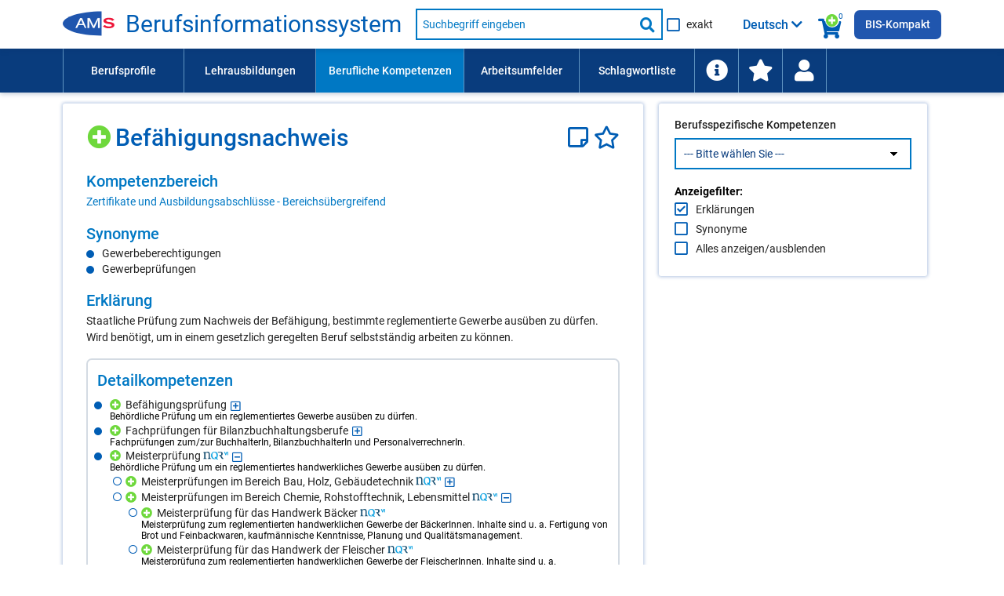

--- FILE ---
content_type: text/html; charset=UTF-8
request_url: https://bis.ams.or.at/bis/kompetenz/7216-Bef%C3%A4higungsnachweis?query=Meisterpr%C3%BCfung%20f%C3%BCr%20das%20Handwerk%20Hohlglasschleifer%20und%20Hohlglasveredler&show_definition=1
body_size: 765779
content:
	<!DOCTYPE html>
 <html lang="de" data-scroll="0">
<head>
    <meta charset="UTF-8">
<meta http-equiv="X-UA-Compatible" content="IE=edge">
<meta name="viewport" content="initial-scale=1, maximum-scale=1, user-scalable=no, width=device-width">
<meta name="Description" CONTENT="Staatliche Prüfung zum Nachweis der Befähigung, bestimmte reglementierte Gewerbe ausüben zu dürfen. Wird benötigt, um in einem gesetzlich geregelten Beruf selbstständig arbeiten zu können.">
<meta name="Keywords" CONTENT="Kompetenz Befähigungsnachweis, Fähigkeit Befähigungsnachweis, Skill Befähigungsnachweis">

<meta http-equiv="Content-Security-Policy" content="default-src 'none'; script-src 'self' 'unsafe-inline' 'unsafe-eval'; connect-src 'self'; img-src 'self' data:; style-src 'self' 'unsafe-inline'; font-src 'self'; base-uri 'self'; form-action 'self'; frame-src https://embed.karrierevideos.at/video-embed/">




<title data-bind="text: page_title">Befähigungsnachweis - Kompetenz - AMS Berufsinformationssystem</title>
<link rel="shortcut icon" href="/bis/images/ams_favicon.ico" type="image/x-icon">

<script>var require = { waitSeconds: 180 };</script>
<script>var application_path = '/bis';</script>
<script async="" data-main="/bis/javascript/app" src="/bis/javascript/lib/require-2.3.6.min.js"></script>

<link href="/bis/vendor/FontAwesome/css/all.css" rel="stylesheet" type="text/css">
<link href="/bis/css/ams-main.css" rel="stylesheet" type="text/css">
<link href="/bis/css/ams-main-contrib-fwd.css" rel="stylesheet" type="text/css">
<link href="/bis/css/main.css" rel="stylesheet" type="text/css">

    <link rel="canonical" href="https://bis.ams.or.at/bis/kompetenz/7216-Bef%C3%A4higungsnachweis" />
</head>
<body onload="">
<header class="ams-l-header" id="ams-navigation">
    <div class="ams-l-header__top-area">
        <div class="ams-l-header__centering-container">
            <div class="ams-m-header-bar" id="header-bar">
                <a href="https://www.ams.at/arbeitsuchende/aus-und-weiterbildung" target="_blank" class="ams-logo"
                   title="Zur AMS Homepage">
                    <img src="/bis/images/redesign/ams_logo.svg"
                         class="ams-m-header-bar__logo"
                         alt="AMS Logo">
                </a>
                <a href="/bis/index.php" class="header-title do-hyphenate">Berufsinformationssystem</a>

                <form class="ams-m-header-search" onsubmit="submitSchnellsuche(this, event)" action="/bis/suche.php" name="suche_form" id="suche_form" method="get">
                    <div class="ams-m-header-search awesomplete-wrapper">
                        <div class="awesomplete">
                            <div class="awesomplete suche-input-wrapper" id="suche-input-wrapper">
                                <label class="ams-m-input-text-w-label__label fwd-visually-hidden" for="suche-startseite">
                                    Suche nach Beruf, Lehrausbildung, Kompetenz usw.
                                </label>
                                <input class="ams-e-input-text ams-m-header-search__awesomplete" type="text"
                                       name="query" aria-label="Suchbegriff eingeben" id="suche" placeholder="Suchbegriff eingeben"
                                       aria-required="true" autocomplete="off" aria-autocomplete="list" />
                            </div>
                        </div>
                        
                        <button type="submit" class="ams-m-header-search__icon icon-fa-search" title="Suche starten"><span class="sr-only">Suche starten</span></button>
                    </div>
                    <div class="ams-e-checkbox relative">
                        <input id="exakte-suche-startseite-checkbox" type="checkbox" name="exakte_suche">

                        <label for="exakte-suche-startseite-checkbox" class="exakte-suche-startseite-checkbox__label">
	                        <span>
	                        	exakt
	                        </span>

                        </label>
                        <!-- span id="exakte-suche-popup-startpage" class="exakte-suche-popup fas fa-question-circle popup-icon" onclick="showInfoPopup('exakte_suche.exakte_suche_info_popup_titel', 'exakte_suche.exakte_suche_info_popup_text', 'search_ipop', this, event);"
                              title="Informationen zur exakten Suche"
                              data-format-to-accordion="true"
                              data-show-overlay="true"
                              data-is-config-text-index="true"></span -->

                    </div>
                </form>

                <div class="kompetenzsuche-indicator">
                    <span class="fas fa-search-plus-green kompetenzsuche-indicator-plus"></span>
                    <span class="fas fa-shopping-cart kompetenzsuche-indicator-warenkorb"></span>
                    <span class="kompetenzsuche-indicator-count">
                        <span data-bind="text: erweiterteSucheViewModel.allItemsCount, visible: erweiterteSucheViewModel.itemsLoadedFromSession()"></span>
                        <span data-bind="visible: !erweiterteSucheViewModel.itemsLoadedFromSession()">0</span>
                    </span>
                </div>

                                    <button class="ams-m-header-bar__header" id="sprachauswahl-wrapper-toggle"
                            aria-expanded="false" aria-controls="sprachauswahl-wrapper" data-bind="attr: { title: findConfigText('toggle-button-title')} ">
                        <span data-bind="html: loadSelectedLanguageBezeichnung()" class="sprachauswahl-sprache">Deutsch</span>
                        <span id="section-switcher-icon" class="icon-fa-chevron-down" aria-hidden="false"></span>
                    </button>
                    <div class="ams-l-header__center-area" id="ams-l-header__sprachauswahl" style="top: 62px;">
                        <div class="ams-l-header__centering-container">
                            <div class="ams-p-section-switcher" id="sprachauswahl-wrapper" aria-hidden="false">
                                <div class="ams-p-section-switcher__header ams-p-section-switcher--align" id="ams-p-section-switcher__header-id" data-bind="htmlSanitized: findConfigText('ueberschrift')"></div>

                                <hr class="ams-e-horizontal-rule">

                                <form id="sprachauswahl-form" class="ams-p-section-switcher__content"  method="POST" aria-labelledby="ams-p-section-switcher__header-id">
                                    <fieldset class="ams-m-radio-group ams-p-section-switcher--align sprachauswahl-fieldset" id="section">
                                        <legend class="ams-m-radio-group__header" data-bind="htmlSanitized: findConfigText('legende')"></legend>

                                        <!-- ko foreach: sprachen -->
                                        <div class="ams-e-radio">
                                            <input type="radio" class="ams-e-radio__input" name="sprache" value="" data-bind="attr: { id: 'sprache-' + kuerzel} , checked: $parent.selectedSprache, checkedValue: $data, click: $parent.updateLanguageUrl.bind(null, $data)" />
                                            <label data-bind="attr: { 'for': 'sprache-' + kuerzel}, htmlSanitized: bezeichnung_deutsch + ' / ' + bezeichnung + ' (' + kuerzel + ')'"></label>
                                        </div>
                                        <!-- /ko -->
                                    </fieldset>
                                </form>
                            </div>
                        </div>
                    </div>
                
                <a class="ins-bis-kompakt-link" href="/bis-kompakt">BIS-Kompakt</a>
            </div>
        </div>
    </div>

    <div class="ams-l-header__bottom-area">
        <div class="ams-l-header__centering-container" id="main-menu">
            <nav class="ams-m-navigation-bar" id="main-menu-nav" aria-label="Menü">
    <ul class="ams-m-navigation-bar__nav" role="menubar" tabindex="0" id="main-menu-ul">

        <li class="ams-m-navigation-bar__nav-item ams-m-navigation-bar__nav-item-beruf " role="menuitem"
            style="min-width: 11em;width:100%;max-width:11em;">
            <a class="ams-m-navigation-bar__nav-item-link"
               title="Führt Sie zu einer Liste aller Berufsprofile (alphabetisch oder nach Berufsgruppen gegliedert)."
               href="/bis/berufe">Berufsprofile
            </a>
        </li>

        <li class="ams-m-navigation-bar__nav-item " role="menuitem"
            style="min-width: 12em;width:100%;max-width:12em;">
            <a class="ams-m-navigation-bar__nav-item-link"
               title="Führt Sie zu einer Liste aller Lehrausbildungen (alphabetisch oder nach Berufsgruppen gegliedert)."
               href="/bis/lehrberufe">Lehrausbildungen
            </a>
        </li>

        <li class="ams-m-navigation-bar__nav-item ams-m-navigation-bar__nav-item--active" role="menuitem"
            style="min-width:13.5em;width:100%;max-width:13.5em;">
            <a class="ams-m-navigation-bar__nav-item-link"
               title="Führt Sie zu einer Liste aller Kompetenzen (alphabetisch oder nach Kompetenzbereichen gegliedert)"
               href="/bis/kompetenzen">Berufliche Kompetenzen
            </a>
        </li>
        <li class="ams-m-navigation-bar__nav-item " role="menuitem"
            style="min-width:10.5em;width:100%;max-width:10.5em;">
            <a class="ams-m-navigation-bar__nav-item-link"
               title="Führt Sie zu einer Liste aller Arbeitsumfelder."
               href="/bis/arbeitsumfelder">Arbeitsumfelder
            </a>
        </li>

        <li class="ams-m-navigation-bar__nav-item " role="menuitem"
            style="min-width:10.5em;width:100%;max-width:10.5em;">
            <a class="ams-m-navigation-bar__nav-item-link"
               title="Die Schlagwortliste enthält berufliche Anforderungen wie Kompetenzen und Arbeitsumfelder; Suchergebnis: Berufe."
               href="/bis/schlagwortliste">Schlagwortliste
            </a>
        </li>

        <li class="ams-m-navigation-bar__nav-item " id="information-li-item" role="menuitem"
            style="min-width:4em;width:100%;max-width:4em;">
            <a class="ams-m-navigation-bar__nav-item-link"
               aria-label="Führt Sie zu Hilfe und Informationen"
               title="Führt Sie zu Hilfe und Informationen"
               href="/bis/information"><span class="fas fa-info-circle menu-icon-big"></span>
            </a>
        </li>

        <li class="ams-m-navigation-bar__nav-item " id="favoriten-li-item" role="menuitem"
            style="min-width:4em;width:100%;max-width:4em;">
            <a class="ams-m-navigation-bar__nav-item-link"
               aria-label="Zu den Favoriten"
               title="Zu den Favoriten"
               href="/bis/favoriten"><span class="fas fa-star menu-icon-big"></span>
            </a>
        </li>

        <li class="ams-m-navigation-bar__nav-item relative" id="login-li-item" role="menuitem"
            style="min-width:4em;width:100%;max-width:4em;">
            <a class="ams-m-navigation-bar__nav-item-link" id="login-menu-link"
               aria-label="Wiedereinstieg"
               title="Wiedereinstieg"
               href="#" onclick="toggleMenuPopup(this); return false;"><span class="fas fa-user menu-icon-big"></span>
            </a>
            <div class="menu-popup wiedereinstieg hidden">
    <div class="ams-m-jp-teaser" id="wiedereinstieg-menu-popup-wrapper">
        <ul class="ams-m-jp-teaser__tabs" role="tablist" aria-multiselectable="false">
            <li class="ams-m-jp-teaser__tab">
                <div id="ams-m-jp-teaser-tab1-login-popup" class="ams-m-jp-teaser__tab-label ams-m-jp-teaser--unchecked relative" tabindex="0" role="tab" aria-controls="jp-teaser-tab-content1-login-popup">
                    Wiedereinstieg
                    <span class="fas fa-question-circle popup-icon" title="Informationen zur einfachen Suche" data-is-config-text-index="true" onclick="showInfoPopup(
                                'wiedereinstieg.fragezeichen_popup_titel', 'wiedereinstieg.fragezeichen_popup_text', 'erweiterte_suche_ipop', this, event);"
                       data-format-to-accordion="true"></span>
                </div>
                <div id="jp-teaser-tab-content1-login-popup" class="ams-m-jp-teaser__tab-content ams-m-jp-teaser--visible" aria-labelledby="ams-m-jp-teaser-tab1-login-popup" aria-hidden="false" role="tabpanel">
                    <div id="login-wrapper">
                        <form id="login" class="login-form">
                            <fieldset class="no-style-fieldset">
                            	<legend class="fwd-visually-hidden">Wiedereinstieg</legend>
                                <div class="ams-m-input-text-w-label">
                                    <label class="ams-m-input-text-w-label__label" for="login-tagesdatum">Tagesdatum:</label>
                                    <input type="text" id="login-tagesdatum" name="login-tagesdatum" aria-required="true" class="ams-e-input-text" value="" placeholder="Tagesdatum eingeben" required="" />
                                </div>
                                <div class="ams-m-input-text-w-label">
                                    <label class="ams-m-input-text-w-label__label" for="login-pin-code">PIN-Code:</label>
                                    <input type="text" id="login-pin-code" name="login-pin-code" aria-required="true" class="ams-e-input-text" value="" placeholder="PIN-Code eingeben" required="">
                                </div>
                            </fieldset>
                        </form>
                        <div class="ams-m-top-task-teaser__bottom-area">
                            <button class="ams-e-button ams-e-button--primary full-width space-top" id="login-button" title="">Anmelden</button>
                        </div>
                    </div>
                    <div id="login-data-wrapper" class="hidden">
                        <p><span class="bold">Tagesdatum:</span> <span id="tagesdatum"></span></p>
                        <p><span class="bold">PIN-Code:</span> <span id="pin"></span></p>
                        <div class="ams-m-top-task-teaser__bottom-area">
                            <button class="ams-e-button ams-e-button--primary full-width space-top" id="logout-button" title="Abmelden" onclick="" type="button">
                                Abmelden
                            </button>
                            
                            <button id="user-delete-button" class="ams-e-button ams-e-button--primary full-width space-top" title="Hier können Sie Ihren gesamten PIN und alle gespeicherten Suchabfragen löschen." onclick="" type="button">
                                Konto löschen
                            </button>
                            
                        </div>
                    </div>
                </div>
            </li>
        </ul>
    </div>
</div>
        </li>
    </ul>
    <div class="ams-m-navigation-bar__more hidden" id="main-menu-more">
        <div class="ams-m-navigation-bar__more-button" id="main-menu-more-button" tabindex="0" role="button" aria-label="Mehr Navigationspunkte">
            <div>Mehr</div>
            <span class="ams-m-navigation-bar__more-icon icon-fa-chevron-down" aria-hidden="false"></span>
        </div>
        <ul class="ams-m-navigation-bar__more-list " id="main-menu-more-list">

        </ul>
    </div>
</nav>
        </div>
    </div>

    

</header>
<main class="kompetenzdetail ams-l-main" id="ams-content">
    <div class="ams-l-main__wrapper">
        <section class="ams-l-main__content" aria-labelledby="ams-l-main__header-heading-id">
            <div class="ams-p-content">
                <div class="ams-p-content-section">
                    <div class="ams-l-main__header">
    <div class="ams-l-main__header-item"></div>
    <div class="title-top">
        <h1 class="ams-l-main__header-heading ams-e-h1--small-screens relative title-top-small" id="ams-l-main__header-heading-id" lang="de">
            <span class="ams-l-main__header-heading__inner"><span class="suchbegriff" data-suchbegriff_noteid="7216" 
                    data-suchbegriff_bezeichnung="Befähigungsnachweis" data-suchbegriff_bezeichnung-translated="" data-suchbegriff_typ="KOMP" data-suchbegriff_ebene="0"  
                    data-suchbegriff_fachlich-flag="2" data-suchbegriff_link="/bis/kompetenz/7216-Bef%C3%A4higungsnachweis" data-suchbegriff_selected="false"><span class="fas fa-search-plus-green suche-gewaehlte-suchbegriffe-auswahllupe small-padding-left " title="Zur Kompetenzsuche hinzufügen" onclick="addSuchbegriffToWarenkorbAndSaveToSession('7216', 'KOMP', 'Befähigungsnachweis', '', '2', '/bis/kompetenz/7216-Bef%C3%A4higungsnachweis')" aria-label="Hinzufügen" ></span></span><span class="do-highlight">Befähigungsnachweis</span> </span>
            <span class="title-icons">
            	<a href="javascript:;" title="Hier öffnen Sie Ihren persönlichen Notizzettel." aria-label="Notizzettel">
		        <span id="notiz-icon" class="far fa-sticky-note fa-sticky-note--big notiz-icon " >
		            
                </span>
		    </a>
            	<a href="javascript:;" title="Zu den Favoriten hinzufügen" aria-label="Favoriten"><span id="fav-star" class="far fa-star fav-icon " ></span></a>
            </span>
            <span class="share-icons-clear"></span>
        </h1>
    </div>
</div>
                    <div class="contentPageSection parbase ">
    <div class="ams-p-content-section__container ams-p-content-section--unchecked" id="qualifikationsbereich-element" tabindex="0" role="region" aria-controls="qualifikationsbereich-content">
                <h2 class="ams-p-content-section__header accordion-header relative" id="qualifikationsbereich-element-title" >
            <span>Kompetenzbereich</span>
        </h2>
                
        <div class="ams-p-content-section__content ams-p-content-section--hidden" id="qualifikationsbereich-content" aria-labelledby="qualifikationsbereich-element-title" aria-hidden="false" role="tabpanel">
        	        	
        	
            <div>
                <div class="contentRTE parbase">
                	
                    <div class="ams-m-content-block-text">
                        <p><a href="/bis/kompetenzen-nach-bereichen?expand=2,2_30">Zertifikate und Ausbildungsabschlüsse - Bereichsübergreifend</a></p>
                    </div>
                </div>
            </div>
        </div>
    </div>
</div>

                    <div class="contentPageSection parbase ">
    <div class="ams-p-content-section__container ams-p-content-section--unchecked" id="synonym-element" tabindex="0" role="region" aria-controls="synonym-content">
                <h2 class="ams-p-content-section__header accordion-header relative" id="synonym-element-title" >
            <span>Synonyme</span>
        </h2>
                
        <div class="ams-p-content-section__content ams-p-content-section--hidden" id="synonym-content" aria-labelledby="synonym-element-title" aria-hidden="false" role="tabpanel">
        	        	
        	
            <div>
                <div class="contentRTE parbase">
                	
                    <div class="ams-m-content-block-text">
                        <div class="multicolumn-list "><ul class=" "><li><span class="do-highlight"><span class="do-highlight">Gewerbeberechtigungen</span></span></li><li><span class="do-highlight"><span class="do-highlight">Gewerbeprüfungen</span></span></li></ul></div>
                    </div>
                </div>
            </div>
        </div>
    </div>
</div>

                    
                    <div class="contentPageSection parbase ">
    <div class="ams-p-content-section__container ams-p-content-section--unchecked" id="erklaerung-element" tabindex="0" role="region" aria-controls="erklaerung-content">
                <h2 class="ams-p-content-section__header accordion-header relative" id="erklaerung-element-title" >
            <span>Erklärung</span>
        </h2>
                
        <div class="ams-p-content-section__content ams-p-content-section--hidden" id="erklaerung-content" aria-labelledby="erklaerung-element-title" aria-hidden="false" role="tabpanel">
        	        	
        	
            <div>
                <div class="contentRTE parbase">
                	
                    <div class="ams-m-content-block-text">
                        <p><span class="do-highlight">Staatliche Prüfung zum Nachweis der Befähigung, bestimmte reglementierte Gewerbe ausüben zu dürfen. Wird benötigt, um in einem gesetzlich geregelten Beruf selbstständig arbeiten zu können.</span></p>
                    </div>
                </div>
            </div>
        </div>
    </div>
</div>


                    <div class="contentPageSection parbase ">
    <div class="ams-p-content-section__container ams-p-content-section--unchecked" id="detailquali_tree-element" tabindex="0" role="region" aria-controls="detailquali_tree-content">
                <h2 class="ams-p-content-section__header accordion-header relative" id="detailquali_tree-element-title" >
            <span>Detailkompetenzen</span>
        </h2>
                
        <div class="ams-p-content-section__content ams-p-content-section--hidden" id="detailquali_tree-content" aria-labelledby="detailquali_tree-element-title" aria-hidden="false" role="tabpanel">
        	        	
        	
            <div>
                <div class="contentRTE parbase">
                	
                    <div class="ams-m-content-block-text">
                        <ul class="detail-kompetenzen-baum-full-bullet" id="detailkompetenzen-baum"><li class="detail-kompetenzen-baum-full-bullet__item liItem" id="node_47929"><span class="fas fa-search-plus-green suche-gewaehlte-suchbegriffe-auswahllupe  " title="Zur Kompetenzsuche hinzufügen" onclick="addSuchbegriffToWarenkorbAndSaveToSession('18951', 'DETAILKOMP', 'Befähigungsprüfung', '', '2', '/bis/kompetenz/7216-Bef%C3%A4higungsnachweis?query_qualifikation_detail_noteid=18951')" aria-label="Hinzufügen" ></span><span class="do-highlight">Befähigungsprüfung</span><span class="far fa-plus-square expand_tree" title="Knoten auf"></span><span class="erklaerung"><span class="do-highlight">Behördliche Prüfung um ein reglementiertes Gewerbe ausüben zu dürfen.</span></span></li><li class="no_bullet_li" id="node_filler_47929">
					<ul class="fa-ul"><li class="liItem" id="node_56853"><span class="fa-li"><span class="far fa-circle"></span></span><span class="fas fa-search-plus-green suche-gewaehlte-suchbegriffe-auswahllupe  " title="Zur Kompetenzsuche hinzufügen" onclick="addSuchbegriffToWarenkorbAndSaveToSession('21476', 'DETAILKOMP', 'Befähigungsprüfungen im Bereich Bau, Holz, Gebäudetechnik', '', '2', '/bis/kompetenz/7216-Bef%C3%A4higungsnachweis?query_qualifikation_detail_noteid=21476')" aria-label="Hinzufügen" ></span><span class="do-highlight"><span class="list-item-title">Befähigungsprüfungen im Bereich Bau, Holz, Gebäudetechnik<span class="far fa-plus-square expand_tree" title="Knoten auf"></span></span></span></li><li class="no_bullet_li" id="node_filler_56853">
					<ul class="fa-ul"><li class="liItem" id="node_23336"><span class="fa-li"><span class="far fa-circle"></span></span><span class="fas fa-search-plus-green suche-gewaehlte-suchbegriffe-auswahllupe  " title="Zur Kompetenzsuche hinzufügen" onclick="addSuchbegriffToWarenkorbAndSaveToSession('8815', 'DETAILKOMP', 'Befähigungsprüfung für das reglementierte Gewerbe Baumeister', '', '2', '/bis/kompetenz/7216-Bef%C3%A4higungsnachweis?query_qualifikation_detail_noteid=8815')" aria-label="Hinzufügen" ></span><span class="do-highlight"><span class="list-item-title">Befähigungsprüfung für das reglementierte Gewerbe Baumeister <img width="32" height="10" src="/bis/images/nqrlevel/logo_NQR7_4c.png" class="nqr-level-icon" title="Der Abschluss einer derartigen Ausbildung entspricht dem NQR-Level VII. Dazu zählen u. a. Master-Abschlüsse und Diplomabschlüsse." alt="NQR VII" ></span></span><span class="syn"><span class="do-highlight">Befähigungsprüfung Baumeister</span></span><span class="erklaerung"><span class="do-highlight">Formaler Nachweis der Kenntnisse in der Planung, Leitung und Ausführung von Bauprojekten.</span></span></li><li class="liItem" id="node_53769"><span class="fa-li"><span class="far fa-circle"></span></span><span class="fas fa-search-plus-green suche-gewaehlte-suchbegriffe-auswahllupe  " title="Zur Kompetenzsuche hinzufügen" onclick="addSuchbegriffToWarenkorbAndSaveToSession('20460', 'DETAILKOMP', 'Befähigungsprüfung für das reglementierte Gewerbe der Brunnenmeister', '', '2', '/bis/kompetenz/7216-Bef%C3%A4higungsnachweis?query_qualifikation_detail_noteid=20460')" aria-label="Hinzufügen" ></span><span class="do-highlight"><span class="list-item-title">Befähigungsprüfung für das reglementierte Gewerbe der Brunnenmeister</span></span><span class="syn"><span class="do-highlight">Befähigungsprüfung Brunnenmeister</span></span><span class="erklaerung"><span class="do-highlight">Befähigungsprüfung zum reglementierten Gewerbe der BrunnenmeisterInnen. Inhalte sind u. a. Brunnenbautechnik, Mathematik, Darstellende Geometrie oder Baustatik.</span></span></li><li class="liItem" id="node_53759"><span class="fa-li"><span class="far fa-circle"></span></span><span class="fas fa-search-plus-green suche-gewaehlte-suchbegriffe-auswahllupe  " title="Zur Kompetenzsuche hinzufügen" onclick="addSuchbegriffToWarenkorbAndSaveToSession('20455', 'DETAILKOMP', 'Befähigungsprüfung für das reglementierte Gewerbe der Immobilientreuhänder eingeschränkt auf Bauträger', '', '2', '/bis/kompetenz/7216-Bef%C3%A4higungsnachweis?query_qualifikation_detail_noteid=20455')" aria-label="Hinzufügen" ></span><span class="do-highlight"><span class="list-item-title">Befähigungsprüfung für das reglementierte Gewerbe der Immobilientreuhänder eingeschränkt auf Bauträger <img width="32" height="10" src="/bis/images/nqrlevel/logo_NQR6_4c.png" class="nqr-level-icon" title="Der Abschluss einer derartigen Ausbildung entspricht dem NQR-Level VI. Dazu zählen u. a. Bachelor-Abschlüsse und Meisterprüfungen." alt="NQR VI" ></span></span><span class="syn"><span class="do-highlight">Befähigungsprüfung Bauträger (Immobilientreuhänder)</span>, <span class="do-highlight">Konzessionsprüfung BauträgerInnen</span></span><span class="erklaerung"><span class="do-highlight">Befähigungsprüfung zum reglementierten Gewerbe ImmobilientreuhänderInnen eingeschränkt auf BauträgerInnen. Inhalte sind u. a. Wohn-, Zivil-, Bau-, Arbeits- und Sozialrecht, Facility Management oder Vermessungs- und Planwesen.</span></span></li><li class="liItem" id="node_53780"><span class="fa-li"><span class="far fa-circle"></span></span><span class="fas fa-search-plus-green suche-gewaehlte-suchbegriffe-auswahllupe  " title="Zur Kompetenzsuche hinzufügen" onclick="addSuchbegriffToWarenkorbAndSaveToSession('20466', 'DETAILKOMP', 'Befähigungsprüfung für das reglementierte Gewerbe Gas- und Sanitärtechnik', '', '2', '/bis/kompetenz/7216-Bef%C3%A4higungsnachweis?query_qualifikation_detail_noteid=20466')" aria-label="Hinzufügen" ></span><span class="do-highlight"><span class="list-item-title">Befähigungsprüfung für das reglementierte Gewerbe Gas- und Sanitärtechnik <img width="32" height="10" src="/bis/images/nqrlevel/logo_NQR6_4c.png" class="nqr-level-icon" title="Der Abschluss einer derartigen Ausbildung entspricht dem NQR-Level VI. Dazu zählen u. a. Bachelor-Abschlüsse und Meisterprüfungen." alt="NQR VI" ></span></span><span class="syn"><span class="do-highlight">Befähigungsprüfung Gas- und Sanitärtechnik</span>, <span class="do-highlight">Konzessionsprüfung Gebäudetechnik</span></span><span class="erklaerung"><span class="do-highlight">Befähigungsprüfung zum reglementierten Gewerbe Gas- und Sanitärtechnik. Inhalte sind u. a. Gastechnik, Sanitärtechnik oder Mess- und Regeltechnik.</span></span></li><li class="liItem" id="node_53786"><span class="fa-li"><span class="far fa-circle"></span></span><span class="fas fa-search-plus-green suche-gewaehlte-suchbegriffe-auswahllupe  " title="Zur Kompetenzsuche hinzufügen" onclick="addSuchbegriffToWarenkorbAndSaveToSession('20469', 'DETAILKOMP', 'Befähigungsprüfung für das reglementierte Gewerbe Holzbau-Meister', '', '2', '/bis/kompetenz/7216-Bef%C3%A4higungsnachweis?query_qualifikation_detail_noteid=20469')" aria-label="Hinzufügen" ></span><span class="do-highlight"><span class="list-item-title">Befähigungsprüfung für das reglementierte Gewerbe Holzbau-Meister</span></span><span class="syn"><span class="do-highlight">Befähigungsprüfung Holzbau-Meister</span></span><span class="erklaerung"><span class="do-highlight">Befähigungsprüfung zum reglementierten Gewerbe Holzbau-MeisterInnen. Inhalte sind u. a. Hoch- und Tiefbau, Vermessungswesen, Baustoffe, Baubetrieb, Projektplanung und -umsetzung, Konstruktiver Holzbau oder Bauphysik.</span></span></li><li class="liItem" id="node_53792"><span class="fa-li"><span class="far fa-circle"></span></span><span class="fas fa-search-plus-green suche-gewaehlte-suchbegriffe-auswahllupe  " title="Zur Kompetenzsuche hinzufügen" onclick="addSuchbegriffToWarenkorbAndSaveToSession('20473', 'DETAILKOMP', 'Befähigungsprüfung für das reglementierte Gewerbe Ingenieurbüros (Beratende Ingenieure)', '', '2', '/bis/kompetenz/7216-Bef%C3%A4higungsnachweis?query_qualifikation_detail_noteid=20473')" aria-label="Hinzufügen" ></span><span class="do-highlight"><span class="list-item-title">Befähigungsprüfung für das reglementierte Gewerbe Ingenieurbüros (Beratende Ingenieure)</span></span><span class="syn"><span class="do-highlight">Befähigungsprüfung Ingenieurbüros (Beratende Ingenieure)</span></span><span class="erklaerung"><span class="do-highlight">Befähigungsprüfung zum reglementierten Gewerbe Ingenieurbüros. Inhalte sind u. a. Honorarwesen, Leistungsabwicklung und -kontrolle oder Betriebswirtschaft.</span></span></li><li class="liItem" id="node_10278"><span class="fa-li"><span class="far fa-circle"></span></span><span class="fas fa-search-plus-green suche-gewaehlte-suchbegriffe-auswahllupe  " title="Zur Kompetenzsuche hinzufügen" onclick="addSuchbegriffToWarenkorbAndSaveToSession('6130', 'DETAILKOMP', 'Befähigungsprüfung für das reglementierte Gewerbe Sprengungsunternehmen', '', '2', '/bis/kompetenz/7216-Bef%C3%A4higungsnachweis?query_qualifikation_detail_noteid=6130')" aria-label="Hinzufügen" ></span><span class="do-highlight"><span class="list-item-title">Befähigungsprüfung für das reglementierte Gewerbe Sprengungsunternehmen <img width="32" height="10" src="/bis/images/nqrlevel/logo_NQR6_4c.png" class="nqr-level-icon" title="Der Abschluss einer derartigen Ausbildung entspricht dem NQR-Level VI. Dazu zählen u. a. Bachelor-Abschlüsse und Meisterprüfungen." alt="NQR VI" ></span></span><span class="syn"><span class="do-highlight">Befähigungsprüfung Sprengungsunternehmen</span></span><span class="erklaerung"><span class="do-highlight">Berechtigung zur selbstständigen Durchführung von Sprengarbeiten.</span></span></li></ul></li><li class="liItem" id="node_56856"><span class="fa-li"><span class="far fa-circle"></span></span><span class="fas fa-search-plus-green suche-gewaehlte-suchbegriffe-auswahllupe  " title="Zur Kompetenzsuche hinzufügen" onclick="addSuchbegriffToWarenkorbAndSaveToSession('21479', 'DETAILKOMP', 'Befähigungsprüfungen im Bereich Chemie, Rohstofftechnik, Lebensmittel', '', '2', '/bis/kompetenz/7216-Bef%C3%A4higungsnachweis?query_qualifikation_detail_noteid=21479')" aria-label="Hinzufügen" ></span><span class="do-highlight"><span class="list-item-title">Befähigungsprüfungen im Bereich Chemie, Rohstofftechnik, Lebensmittel<span class="far fa-plus-square expand_tree" title="Knoten auf"></span></span></span></li><li class="no_bullet_li" id="node_filler_56856">
					<ul class="fa-ul"><li class="liItem" id="node_53771"><span class="fa-li"><span class="far fa-circle"></span></span><span class="fas fa-search-plus-green suche-gewaehlte-suchbegriffe-auswahllupe  " title="Zur Kompetenzsuche hinzufügen" onclick="addSuchbegriffToWarenkorbAndSaveToSession('20461', 'DETAILKOMP', 'Befähigungsprüfung für das reglementierte Gewerbe der Drogisten', '', '2', '/bis/kompetenz/7216-Bef%C3%A4higungsnachweis?query_qualifikation_detail_noteid=20461')" aria-label="Hinzufügen" ></span><span class="do-highlight"><span class="list-item-title">Befähigungsprüfung für das reglementierte Gewerbe der Drogisten <img width="32" height="10" src="/bis/images/nqrlevel/logo_NQR6_4c.png" class="nqr-level-icon" title="Der Abschluss einer derartigen Ausbildung entspricht dem NQR-Level VI. Dazu zählen u. a. Bachelor-Abschlüsse und Meisterprüfungen." alt="NQR VI" ></span></span><span class="syn"><span class="do-highlight">Befähigungsprüfung Drogisten</span></span><span class="erklaerung"><span class="do-highlight">Befähigungsprüfung zum reglementierten Gewerbe der DrogistInnen. Inhalte sind u. a. Qualitätsmanagement sowie Verkauf und Marketing.</span></span></li><li class="liItem" id="node_53784"><span class="fa-li"><span class="far fa-circle"></span></span><span class="fas fa-search-plus-green suche-gewaehlte-suchbegriffe-auswahllupe  " title="Zur Kompetenzsuche hinzufügen" onclick="addSuchbegriffToWarenkorbAndSaveToSession('20468', 'DETAILKOMP', 'Befähigungsprüfung für das reglementierte Gewerbe Herstellung und Großhandel Arzneimittel und Gifte', '', '2', '/bis/kompetenz/7216-Bef%C3%A4higungsnachweis?query_qualifikation_detail_noteid=20468')" aria-label="Hinzufügen" ></span><span class="do-highlight"><span class="list-item-title">Befähigungsprüfung für das reglementierte Gewerbe Herstellung und Großhandel Arzneimittel und Gifte</span></span><span class="syn"><span class="do-highlight">Befähigungsprüfung Herstellung von Arzneimitteln und Giften und Großhandel mit Arzneimitteln und Giften</span></span><span class="erklaerung"><span class="do-highlight">Befähigungsprüfung zum reglementierten Gewerbe des Großhandels mit Arzneimitteln und Giften. Inhalte sind u. a. Betriebsorganisation, Pharmakologie oder Qualitätsmanagement.</span></span></li></ul></li><li class="liItem" id="node_56861"><span class="fa-li"><span class="far fa-circle"></span></span><span class="fas fa-search-plus-green suche-gewaehlte-suchbegriffe-auswahllupe  " title="Zur Kompetenzsuche hinzufügen" onclick="addSuchbegriffToWarenkorbAndSaveToSession('21484', 'DETAILKOMP', 'Befähigungsprüfungen im Bereich Elektrotechnik, Informationstechnologie, Mechatronik', '', '2', '/bis/kompetenz/7216-Bef%C3%A4higungsnachweis?query_qualifikation_detail_noteid=21484')" aria-label="Hinzufügen" ></span><span class="do-highlight"><span class="list-item-title">Befähigungsprüfungen im Bereich Elektrotechnik, Informationstechnologie, Mechatronik<span class="far fa-plus-square expand_tree" title="Knoten auf"></span></span></span></li><li class="no_bullet_li" id="node_filler_56861">
					<ul class="fa-ul"><li class="liItem" id="node_53774"><span class="fa-li"><span class="far fa-circle"></span></span><span class="fas fa-search-plus-green suche-gewaehlte-suchbegriffe-auswahllupe  " title="Zur Kompetenzsuche hinzufügen" onclick="addSuchbegriffToWarenkorbAndSaveToSession('20463', 'DETAILKOMP', 'Befähigungsprüfung für das reglementierte Gewerbe Elektrotechnik', '', '2', '/bis/kompetenz/7216-Bef%C3%A4higungsnachweis?query_qualifikation_detail_noteid=20463')" aria-label="Hinzufügen" ></span><span class="do-highlight"><span class="list-item-title">Befähigungsprüfung für das reglementierte Gewerbe Elektrotechnik <img width="32" height="10" src="/bis/images/nqrlevel/logo_NQR6_4c.png" class="nqr-level-icon" title="Der Abschluss einer derartigen Ausbildung entspricht dem NQR-Level VI. Dazu zählen u. a. Bachelor-Abschlüsse und Meisterprüfungen." alt="NQR VI" ></span></span><span class="syn"><span class="do-highlight">Befähigungsprüfung Elektrotechnik</span>, <span class="do-highlight">Elektrokonzessionsprüfung</span>, <span class="do-highlight">Konzessionsprüfung Elektrotechnik</span></span><span class="erklaerung"><span class="do-highlight">Befähigungsprüfung zum reglementierten Gewerbe Elektrotechnik. Inhalte sind u. a. Elektroinstallationstechnik, Energieversorgungsnetze, Blitzschutz, Alarmanlagen, Messtechnik oder Anlagenüberprüfung.</span></span></li></ul></li><li class="liItem" id="node_56857"><span class="fa-li"><span class="far fa-circle"></span></span><span class="fas fa-search-plus-green suche-gewaehlte-suchbegriffe-auswahllupe  " title="Zur Kompetenzsuche hinzufügen" onclick="addSuchbegriffToWarenkorbAndSaveToSession('21480', 'DETAILKOMP', 'Befähigungsprüfungen im Bereich Gesundheit, Soziales, Pädagogik', '', '2', '/bis/kompetenz/7216-Bef%C3%A4higungsnachweis?query_qualifikation_detail_noteid=21480')" aria-label="Hinzufügen" ></span><span class="do-highlight"><span class="list-item-title">Befähigungsprüfungen im Bereich Gesundheit, Soziales, Pädagogik<span class="far fa-plus-square expand_tree" title="Knoten auf"></span></span></span></li><li class="no_bullet_li" id="node_filler_56857">
					<ul class="fa-ul"><li class="liItem" id="node_53765"><span class="fa-li"><span class="far fa-circle"></span></span><span class="fas fa-search-plus-green suche-gewaehlte-suchbegriffe-auswahllupe  " title="Zur Kompetenzsuche hinzufügen" onclick="addSuchbegriffToWarenkorbAndSaveToSession('20458', 'DETAILKOMP', 'Befähigungsprüfung für das reglementierte Gewerbe der Bestattung', '', '2', '/bis/kompetenz/7216-Bef%C3%A4higungsnachweis?query_qualifikation_detail_noteid=20458')" aria-label="Hinzufügen" ></span><span class="do-highlight"><span class="list-item-title">Befähigungsprüfung für das reglementierte Gewerbe der Bestattung <img width="32" height="10" src="/bis/images/nqrlevel/logo_NQR6_4c.png" class="nqr-level-icon" title="Der Abschluss einer derartigen Ausbildung entspricht dem NQR-Level VI. Dazu zählen u. a. Bachelor-Abschlüsse und Meisterprüfungen." alt="NQR VI" ></span></span><span class="syn"><span class="do-highlight">Befähigungsprüfung Bestattung</span></span><span class="erklaerung"><span class="do-highlight">Befähigungsprüfung zum reglementierten Gewerbe Bestattung. Inhalte sind u. a. Überführung von Verstorbenen, Planung des Ablaufs von Trauerfeiern oder Durchführung von Exhumierungen.</span></span></li><li class="liItem" id="node_53778"><span class="fa-li"><span class="far fa-circle"></span></span><span class="fas fa-search-plus-green suche-gewaehlte-suchbegriffe-auswahllupe  " title="Zur Kompetenzsuche hinzufügen" onclick="addSuchbegriffToWarenkorbAndSaveToSession('20465', 'DETAILKOMP', 'Befähigungsprüfung für das reglementierte Gewerbe der Fußpflege', '', '2', '/bis/kompetenz/7216-Bef%C3%A4higungsnachweis?query_qualifikation_detail_noteid=20465')" aria-label="Hinzufügen" ></span><span class="do-highlight"><span class="list-item-title">Befähigungsprüfung für das reglementierte Gewerbe der Fußpflege <img width="32" height="10" src="/bis/images/nqrlevel/logo_NQR6_4c.png" class="nqr-level-icon" title="Der Abschluss einer derartigen Ausbildung entspricht dem NQR-Level VI. Dazu zählen u. a. Bachelor-Abschlüsse und Meisterprüfungen." alt="NQR VI" ></span></span><span class="syn"><span class="do-highlight">Befähigungsprüfung Fußpflege</span></span><span class="erklaerung"><span class="do-highlight">Befähigungsprüfung zum reglementierten Gewerbe Fußpflege. Inhalte sind u. a. Bein- und Fußmassage, Nagel- und Handpflege oder Fußpflege.</span></span></li><li class="liItem" id="node_53797"><span class="fa-li"><span class="far fa-circle"></span></span><span class="fas fa-search-plus-green suche-gewaehlte-suchbegriffe-auswahllupe  " title="Zur Kompetenzsuche hinzufügen" onclick="addSuchbegriffToWarenkorbAndSaveToSession('20476', 'DETAILKOMP', 'Befähigungsprüfung für das reglementierte Gewerbe der Kosmetik (Schönheitspflege)', '', '2', '/bis/kompetenz/7216-Bef%C3%A4higungsnachweis?query_qualifikation_detail_noteid=20476')" aria-label="Hinzufügen" ></span><span class="do-highlight"><span class="list-item-title">Befähigungsprüfung für das reglementierte Gewerbe der Kosmetik (Schönheitspflege) <img width="32" height="10" src="/bis/images/nqrlevel/logo_NQR6_4c.png" class="nqr-level-icon" title="Der Abschluss einer derartigen Ausbildung entspricht dem NQR-Level VI. Dazu zählen u. a. Bachelor-Abschlüsse und Meisterprüfungen." alt="NQR VI" ></span></span><span class="syn"><span class="do-highlight">Befähigungsprüfung Kosmetik (Schönheitspflege)</span></span><span class="erklaerung"><span class="do-highlight">Befähigungsprüfung zum reglementierten Gewerbe der Kosmetik. Inhalte sind u. a. Hand- und Nagelpflege, Pflegende und dekorative Kosmetik, Schlankheits- und Zellulitebehandlungen, Nageldesign oder Enthaarung.</span></span></li><li class="liItem" id="node_46725"><span class="fa-li"><span class="far fa-circle"></span></span><span class="fas fa-search-plus-green suche-gewaehlte-suchbegriffe-auswahllupe  " title="Zur Kompetenzsuche hinzufügen" onclick="addSuchbegriffToWarenkorbAndSaveToSession('18410', 'DETAILKOMP', 'Befähigungsprüfung für das reglementierte Gewerbe der Kosmetik eingeschränkt auf Piercen', '', '2', '/bis/kompetenz/7216-Bef%C3%A4higungsnachweis?query_qualifikation_detail_noteid=18410')" aria-label="Hinzufügen" ></span><span class="do-highlight"><span class="list-item-title">Befähigungsprüfung für das reglementierte Gewerbe der Kosmetik eingeschränkt auf Piercen <img width="32" height="10" src="/bis/images/nqrlevel/logo_NQR6_4c.png" class="nqr-level-icon" title="Der Abschluss einer derartigen Ausbildung entspricht dem NQR-Level VI. Dazu zählen u. a. Bachelor-Abschlüsse und Meisterprüfungen." alt="NQR VI" ></span></span><span class="syn"><span class="do-highlight">Befähigungsprüfung Kosmetik eingeschränkt auf Piercen</span></span><span class="erklaerung"><span class="do-highlight">Prüfung, welche nötig ist um als selbständigeR PiercerIn zu arbeiten; kann bei der WKO abgelegt werden.</span></span></li><li class="liItem" id="node_46722"><span class="fa-li"><span class="far fa-circle"></span></span><span class="fas fa-search-plus-green suche-gewaehlte-suchbegriffe-auswahllupe  " title="Zur Kompetenzsuche hinzufügen" onclick="addSuchbegriffToWarenkorbAndSaveToSession('18411', 'DETAILKOMP', 'Befähigungsprüfung für das reglementierte Gewerbe der Kosmetik eingeschränkt auf Tätowieren', '', '2', '/bis/kompetenz/7216-Bef%C3%A4higungsnachweis?query_qualifikation_detail_noteid=18411')" aria-label="Hinzufügen" ></span><span class="do-highlight"><span class="list-item-title">Befähigungsprüfung für das reglementierte Gewerbe der Kosmetik eingeschränkt auf Tätowieren <img width="32" height="10" src="/bis/images/nqrlevel/logo_NQR6_4c.png" class="nqr-level-icon" title="Der Abschluss einer derartigen Ausbildung entspricht dem NQR-Level VI. Dazu zählen u. a. Bachelor-Abschlüsse und Meisterprüfungen." alt="NQR VI" ></span></span><span class="syn"><span class="do-highlight">Befähigungsprüfung Kosmetik eingeschränkt auf Tätowieren</span></span><span class="erklaerung"><span class="do-highlight">Prüfung, welche nötig ist um als selbständigeR TätowiererIn zu arbeiten; kann bei der WKO abgelegt werden.</span></span></li><li class="liItem" id="node_53801"><span class="fa-li"><span class="far fa-circle"></span></span><span class="fas fa-search-plus-green suche-gewaehlte-suchbegriffe-auswahllupe  " title="Zur Kompetenzsuche hinzufügen" onclick="addSuchbegriffToWarenkorbAndSaveToSession('20478', 'DETAILKOMP', 'Befähigungsprüfung für das reglementierte Gewerbe der Massage', '', '2', '/bis/kompetenz/7216-Bef%C3%A4higungsnachweis?query_qualifikation_detail_noteid=20478')" aria-label="Hinzufügen" ></span><span class="do-highlight"><span class="list-item-title">Befähigungsprüfung für das reglementierte Gewerbe der Massage <img width="32" height="10" src="/bis/images/nqrlevel/logo_NQR6_4c.png" class="nqr-level-icon" title="Der Abschluss einer derartigen Ausbildung entspricht dem NQR-Level VI. Dazu zählen u. a. Bachelor-Abschlüsse und Meisterprüfungen." alt="NQR VI" ></span></span><span class="syn"><span class="do-highlight">Befähigungsprüfung Massage</span></span><span class="erklaerung"><span class="do-highlight">Befähigungsprüfung zum reglementierten Gewerbe der Massage. Inhalte sind u. a. Ganzkörper- und Fußreflexzonenmassage, Balneo-, Hydro- und Thermoanwendungen oder Ultraschall- und Elektroanwendungen.</span></span></li><li class="liItem" id="node_53782"><span class="fa-li"><span class="far fa-circle"></span></span><span class="fas fa-search-plus-green suche-gewaehlte-suchbegriffe-auswahllupe  " title="Zur Kompetenzsuche hinzufügen" onclick="addSuchbegriffToWarenkorbAndSaveToSession('20467', 'DETAILKOMP', 'Befähigungsprüfung für das reglementierte Gewerbe Herstellung, Aufbereitung und Vermietung von Medizinprodukten', '', '2', '/bis/kompetenz/7216-Bef%C3%A4higungsnachweis?query_qualifikation_detail_noteid=20467')" aria-label="Hinzufügen" ></span><span class="do-highlight"><span class="list-item-title">Befähigungsprüfung für das reglementierte Gewerbe Herstellung, Aufbereitung und Vermietung von Medizinprodukten <img width="32" height="10" src="/bis/images/nqrlevel/logo_NQR6_4c.png" class="nqr-level-icon" title="Der Abschluss einer derartigen Ausbildung entspricht dem NQR-Level VI. Dazu zählen u. a. Bachelor-Abschlüsse und Meisterprüfungen." alt="NQR VI" ></span></span><span class="syn"><span class="do-highlight">Befähigungsprüfung Herstellung und Aufbereitung sowie Vermietung von Medizinprodukten, soweit diese Tätigkeiten nicht unter ein anderes reglementiertes Gewerbe fallen und Handel mit sowie Vermietung von Medizinprodukten</span></span><span class="erklaerung"><span class="do-highlight">Befähigungsprüfung zum reglementierten Gewerbe der Herstellung und Aufbereitung sowie Vermietung von Medizinprodukten. Inhalte sind u. a. Kundenberatung, Auftragsabwicklung und -akquise, Marketing, Sales Management oder Qualitätsmanagement.</span></span></li><li class="liItem" id="node_53795"><span class="fa-li"><span class="far fa-circle"></span></span><span class="fas fa-search-plus-green suche-gewaehlte-suchbegriffe-auswahllupe  " title="Zur Kompetenzsuche hinzufügen" onclick="addSuchbegriffToWarenkorbAndSaveToSession('20475', 'DETAILKOMP', 'Befähigungsprüfung für das reglementierte Gewerbe Kontaktlinsenoptik', '', '2', '/bis/kompetenz/7216-Bef%C3%A4higungsnachweis?query_qualifikation_detail_noteid=20475')" aria-label="Hinzufügen" ></span><span class="do-highlight"><span class="list-item-title">Befähigungsprüfung für das reglementierte Gewerbe Kontaktlinsenoptik <img width="32" height="10" src="/bis/images/nqrlevel/logo_NQR6_4c.png" class="nqr-level-icon" title="Der Abschluss einer derartigen Ausbildung entspricht dem NQR-Level VI. Dazu zählen u. a. Bachelor-Abschlüsse und Meisterprüfungen." alt="NQR VI" ></span></span><span class="syn"><span class="do-highlight">Befähigungsprüfung Kontaktlinsenoptik</span></span><span class="erklaerung"><span class="do-highlight">Befähigungsprüfung zum reglementierten Gewerbe KontaktlinsenoptikerInnen. Inhalte sind u. a. Anpassung und Arbeiten mit Kontaktlinsen.</span></span></li><li class="liItem" id="node_53799"><span class="fa-li"><span class="far fa-circle"></span></span><span class="fas fa-search-plus-green suche-gewaehlte-suchbegriffe-auswahllupe  " title="Zur Kompetenzsuche hinzufügen" onclick="addSuchbegriffToWarenkorbAndSaveToSession('20477', 'DETAILKOMP', 'Befähigungsprüfung für das reglementierte Gewerbe Lebens- und Sozialberatung (Psychosoziale Beratung)', '', '2', '/bis/kompetenz/7216-Bef%C3%A4higungsnachweis?query_qualifikation_detail_noteid=20477')" aria-label="Hinzufügen" ></span><span class="do-highlight"><span class="list-item-title">Befähigungsprüfung für das reglementierte Gewerbe Lebens- und Sozialberatung (Psychosoziale Beratung) <img width="32" height="10" src="/bis/images/nqrlevel/logo_NQR6_4c.png" class="nqr-level-icon" title="Der Abschluss einer derartigen Ausbildung entspricht dem NQR-Level VI. Dazu zählen u. a. Bachelor-Abschlüsse und Meisterprüfungen." alt="NQR VI" ></span></span><span class="syn"><span class="do-highlight">Befähigungsprüfung Lebens- und Sozialberatung</span></span><span class="erklaerung"><span class="do-highlight">Befähigungsprüfung zum reglementierten Gewerbe der Lebens- und Sozialberatung. Inhalte sind u. a. Betreuungs-, Beratungs- und Begleitungstätigkeiten oder Supervision.</span></span></li></ul></li><li class="liItem" id="node_56855"><span class="fa-li"><span class="far fa-circle"></span></span><span class="fas fa-search-plus-green suche-gewaehlte-suchbegriffe-auswahllupe  " title="Zur Kompetenzsuche hinzufügen" onclick="addSuchbegriffToWarenkorbAndSaveToSession('21478', 'DETAILKOMP', 'Befähigungsprüfungen im Bereich Kunst, Medien, Design', '', '2', '/bis/kompetenz/7216-Bef%C3%A4higungsnachweis?query_qualifikation_detail_noteid=21478')" aria-label="Hinzufügen" ></span><span class="do-highlight"><span class="list-item-title">Befähigungsprüfungen im Bereich Kunst, Medien, Design<span class="far fa-plus-square expand_tree" title="Knoten auf"></span></span></span></li><li class="no_bullet_li" id="node_filler_56855">
					<ul class="fa-ul"><li class="liItem" id="node_53812"><span class="fa-li"><span class="far fa-circle"></span></span><span class="fas fa-search-plus-green suche-gewaehlte-suchbegriffe-auswahllupe  " title="Zur Kompetenzsuche hinzufügen" onclick="addSuchbegriffToWarenkorbAndSaveToSession('20483', 'DETAILKOMP', 'Befähigungsprüfung für das reglementierte Gewerbe Steinmetzmeister einschließlich Kunststeinerzeugung und Terazzomacher', '', '2', '/bis/kompetenz/7216-Bef%C3%A4higungsnachweis?query_qualifikation_detail_noteid=20483')" aria-label="Hinzufügen" ></span><span class="do-highlight"><span class="list-item-title">Befähigungsprüfung für das reglementierte Gewerbe Steinmetzmeister einschließlich Kunststeinerzeugung und Terazzomacher</span></span><span class="syn"><span class="do-highlight">Befähigungsprüfung Steinmetzmeister einschließlich Kunststeinerzeugung und Terrazzomacher</span></span><span class="erklaerung"><span class="do-highlight">Befähigungsprüfung zum reglementierten Gewerbe der SteinnmetzmeisterInnen einschließlich Kunststeinerzeugung und Terrazzomacher. Inhalte sind u. a. Steinbau und -fertigung, Steingestaltung oder Denkmal- und Schriftgestaltung.</span></span></li><li class="liItem" id="node_53773"><span class="fa-li"><span class="far fa-circle"></span></span><span class="fas fa-search-plus-green suche-gewaehlte-suchbegriffe-auswahllupe  " title="Zur Kompetenzsuche hinzufügen" onclick="addSuchbegriffToWarenkorbAndSaveToSession('20462', 'DETAILKOMP', 'Prüfung für das Gewerbe der Drucker und Druckformenhersteller', '', '2', '/bis/kompetenz/7216-Bef%C3%A4higungsnachweis?query_qualifikation_detail_noteid=20462')" aria-label="Hinzufügen" ></span><span class="do-highlight"><span class="list-item-title">Prüfung für das Gewerbe der Drucker und Druckformenhersteller <img width="32" height="10" src="/bis/images/nqrlevel/logo_NQR6_4c.png" class="nqr-level-icon" title="Der Abschluss einer derartigen Ausbildung entspricht dem NQR-Level VI. Dazu zählen u. a. Bachelor-Abschlüsse und Meisterprüfungen." alt="NQR VI" ></span></span><span class="erklaerung"><span class="do-highlight">Befähigungsprüfung zum reglementierten Gewerbe Drucker und Druckformenherstellung. Inhalte sind u. a. Druckverfahren, Druckformenherstellung oder Bild- und Textverarbeitung.</span></span></li></ul></li><li class="liItem" id="node_56862"><span class="fa-li"><span class="far fa-circle"></span></span><span class="fas fa-search-plus-green suche-gewaehlte-suchbegriffe-auswahllupe  " title="Zur Kompetenzsuche hinzufügen" onclick="addSuchbegriffToWarenkorbAndSaveToSession('21485', 'DETAILKOMP', 'Befähigungsprüfungen im Bereich Logistik, Transport, Verkehr', '', '2', '/bis/kompetenz/7216-Bef%C3%A4higungsnachweis?query_qualifikation_detail_noteid=21485')" aria-label="Hinzufügen" ></span><span class="do-highlight"><span class="list-item-title">Befähigungsprüfungen im Bereich Logistik, Transport, Verkehr<span class="far fa-plus-square expand_tree" title="Knoten auf"></span></span></span></li><li class="no_bullet_li" id="node_filler_56862">
					<ul class="fa-ul"><li class="liItem" id="node_56863"><span class="fa-li"><span class="far fa-circle"></span></span><span class="fas fa-search-plus-green suche-gewaehlte-suchbegriffe-auswahllupe  " title="Zur Kompetenzsuche hinzufügen" onclick="addSuchbegriffToWarenkorbAndSaveToSession('21486', 'DETAILKOMP', 'Befähigungsnachweis für das Personenbeförderungsgewerbe', '', '2', '/bis/kompetenz/7216-Bef%C3%A4higungsnachweis?query_qualifikation_detail_noteid=21486')" aria-label="Hinzufügen" ></span><span class="do-highlight"><span class="list-item-title">Befähigungsnachweis für das Personenbeförderungsgewerbe</span></span><span class="syn"><span class="do-highlight">Eignungsprüfung für das Personenbeförderungsgewerbe mit PKW</span></span><span class="erklaerung"><span class="do-highlight">Befähigungsprüfung zum reglementierten Gewerbe der Personenbeförderung. Inhalte sind u. a. Gesellschafts- und Sozialversicherungsrecht, Betriebsführung und technische Normen.</span></span></li><li class="liItem" id="node_53809"><span class="fa-li"><span class="far fa-circle"></span></span><span class="fas fa-search-plus-green suche-gewaehlte-suchbegriffe-auswahllupe  " title="Zur Kompetenzsuche hinzufügen" onclick="addSuchbegriffToWarenkorbAndSaveToSession('20482', 'DETAILKOMP', 'Befähigungsprüfung für das reglementierte Gewerbe der Spediteure einschließlich der Transportagenten', '', '2', '/bis/kompetenz/7216-Bef%C3%A4higungsnachweis?query_qualifikation_detail_noteid=20482')" aria-label="Hinzufügen" ></span><span class="do-highlight"><span class="list-item-title">Befähigungsprüfung für das reglementierte Gewerbe der Spediteure einschließlich der Transportagenten <img width="32" height="10" src="/bis/images/nqrlevel/logo_NQR6_4c.png" class="nqr-level-icon" title="Der Abschluss einer derartigen Ausbildung entspricht dem NQR-Level VI. Dazu zählen u. a. Bachelor-Abschlüsse und Meisterprüfungen." alt="NQR VI" ></span></span><span class="syn"><span class="do-highlight">Befähigungsprüfung Spediteure einschließlich der Transportagenten</span></span><span class="erklaerung"><span class="do-highlight">Befähigungsprüfung zum reglementierten Gewerbe der SpediteurInnen einschließlich der TransportagentInnen. Inhalte sind u. a. Beratung zu Logistik- und Transportmöglichkeiten oder Organisation, Durchführung und Überwachung von Transporten und Logistikaufträgen.</span></span></li></ul></li><li class="liItem" id="node_56860"><span class="fa-li"><span class="far fa-circle"></span></span><span class="fas fa-search-plus-green suche-gewaehlte-suchbegriffe-auswahllupe  " title="Zur Kompetenzsuche hinzufügen" onclick="addSuchbegriffToWarenkorbAndSaveToSession('21483', 'DETAILKOMP', 'Befähigungsprüfungen im Bereich Maschinenbau, Kfz, Metalltechnik', '', '2', '/bis/kompetenz/7216-Bef%C3%A4higungsnachweis?query_qualifikation_detail_noteid=21483')" aria-label="Hinzufügen" ></span><span class="do-highlight"><span class="list-item-title">Befähigungsprüfungen im Bereich Maschinenbau, Kfz, Metalltechnik<span class="far fa-plus-square expand_tree" title="Knoten auf"></span></span></span></li><li class="no_bullet_li" id="node_filler_56860">
					<ul class="fa-ul"><li class="liItem" id="node_53822"><span class="fa-li"><span class="far fa-circle"></span></span><span class="fas fa-search-plus-green suche-gewaehlte-suchbegriffe-auswahllupe  " title="Zur Kompetenzsuche hinzufügen" onclick="addSuchbegriffToWarenkorbAndSaveToSession('20487', 'DETAILKOMP', 'Befähigungsprüfung für das reglementierte Gewerbe der Vulkaniseure', '', '2', '/bis/kompetenz/7216-Bef%C3%A4higungsnachweis?query_qualifikation_detail_noteid=20487')" aria-label="Hinzufügen" ></span><span class="do-highlight"><span class="list-item-title">Befähigungsprüfung für das reglementierte Gewerbe der Vulkaniseure <img width="32" height="10" src="/bis/images/nqrlevel/logo_NQR6_4c.png" class="nqr-level-icon" title="Der Abschluss einer derartigen Ausbildung entspricht dem NQR-Level VI. Dazu zählen u. a. Bachelor-Abschlüsse und Meisterprüfungen." alt="NQR VI" ></span></span><span class="syn"><span class="do-highlight">Befähigungsprüfung Vulkaniseur</span></span><span class="erklaerung"><span class="do-highlight">Befähigungsprüfung zum reglementierten Gewerbe der VulkaniseurInnen. Inhalte sind u. a. Montieren, Wuchten und Aufziehen von Reifen und Rädern, Profilschneiden oder Auswählen des Reifens.</span></span></li><li class="liItem" id="node_53824"><span class="fa-li"><span class="far fa-circle"></span></span><span class="fas fa-search-plus-green suche-gewaehlte-suchbegriffe-auswahllupe  " title="Zur Kompetenzsuche hinzufügen" onclick="addSuchbegriffToWarenkorbAndSaveToSession('20488', 'DETAILKOMP', 'Befähigungsprüfung für das reglementierte Waffengewerbe (Büchsenmacher) einschließlich des Waffenhandels', '', '2', '/bis/kompetenz/7216-Bef%C3%A4higungsnachweis?query_qualifikation_detail_noteid=20488')" aria-label="Hinzufügen" ></span><span class="do-highlight"><span class="list-item-title">Befähigungsprüfung für das reglementierte Waffengewerbe (Büchsenmacher) einschließlich des Waffenhandels <img width="32" height="10" src="/bis/images/nqrlevel/logo_NQR6_4c.png" class="nqr-level-icon" title="Der Abschluss einer derartigen Ausbildung entspricht dem NQR-Level VI. Dazu zählen u. a. Bachelor-Abschlüsse und Meisterprüfungen." alt="NQR VI" ></span></span><span class="syn"><span class="do-highlight">Befähigungsprüfung Waffengewerbe (Büchsenmacher) einschließlich des Waffenhandels</span></span><span class="erklaerung"><span class="do-highlight">Befähigungsprüfung zum reglementierten Waffengewerbe (BüchsenmacherInnen) einschließlich des Waffenhandels. Inhalte sind u. a. Werkstoffbearbeitung (z. B. Feilen, Löten, Fräsen, Schmieden) oder Anfertigen von Materialaufstellungen und Konstruktionsskizzen.</span></span></li></ul></li><li class="liItem" id="node_56858"><span class="fa-li"><span class="far fa-circle"></span></span><span class="fas fa-search-plus-green suche-gewaehlte-suchbegriffe-auswahllupe  " title="Zur Kompetenzsuche hinzufügen" onclick="addSuchbegriffToWarenkorbAndSaveToSession('21481', 'DETAILKOMP', 'Befähigungsprüfungen im Bereich Recht, Sicherheit', '', '2', '/bis/kompetenz/7216-Bef%C3%A4higungsnachweis?query_qualifikation_detail_noteid=21481')" aria-label="Hinzufügen" ></span><span class="do-highlight"><span class="list-item-title">Befähigungsprüfungen im Bereich Recht, Sicherheit<span class="far fa-plus-square expand_tree" title="Knoten auf"></span></span></span></li><li class="no_bullet_li" id="node_filler_56858">
					<ul class="fa-ul"><li class="liItem" id="node_53805"><span class="fa-li"><span class="far fa-circle"></span></span><span class="fas fa-search-plus-green suche-gewaehlte-suchbegriffe-auswahllupe  " title="Zur Kompetenzsuche hinzufügen" onclick="addSuchbegriffToWarenkorbAndSaveToSession('20480', 'DETAILKOMP', 'Prüfung für das Gewerbe Sicherheitsfachkraft/Sicherheitstechnische Zentren', '', '2', '/bis/kompetenz/7216-Bef%C3%A4higungsnachweis?query_qualifikation_detail_noteid=20480')" aria-label="Hinzufügen" ></span><span class="do-highlight"><span class="list-item-title">Prüfung für das Gewerbe Sicherheitsfachkraft/Sicherheitstechnische Zentren <img width="32" height="10" src="/bis/images/nqrlevel/logo_NQR6_4c.png" class="nqr-level-icon" title="Der Abschluss einer derartigen Ausbildung entspricht dem NQR-Level VI. Dazu zählen u. a. Bachelor-Abschlüsse und Meisterprüfungen." alt="NQR VI" ></span></span><span class="syn"><span class="do-highlight">Befähigungsprüfung Sicherheitsfachkraft / Sicherheitstechnisches Zentrum</span></span><span class="erklaerung"><span class="do-highlight">Befähigungsprüfung zum reglementierten Gewerbe Sicherheitsfachkraft/Sicherheitstechnische Zentren.</span></span></li><li class="liItem" id="node_53763"><span class="fa-li"><span class="far fa-circle"></span></span><span class="fas fa-search-plus-green suche-gewaehlte-suchbegriffe-auswahllupe  " title="Zur Kompetenzsuche hinzufügen" onclick="addSuchbegriffToWarenkorbAndSaveToSession('20457', 'DETAILKOMP', 'Prüfung für das Sicherheitsgewerbe eingeschränkt auf das Gewerbe der Berufsdetektive', '', '2', '/bis/kompetenz/7216-Bef%C3%A4higungsnachweis?query_qualifikation_detail_noteid=20457')" aria-label="Hinzufügen" ></span><span class="do-highlight"><span class="list-item-title">Prüfung für das Sicherheitsgewerbe eingeschränkt auf das Gewerbe der Berufsdetektive <img width="32" height="10" src="/bis/images/nqrlevel/logo_NQR6_4c.png" class="nqr-level-icon" title="Der Abschluss einer derartigen Ausbildung entspricht dem NQR-Level VI. Dazu zählen u. a. Bachelor-Abschlüsse und Meisterprüfungen." alt="NQR VI" ></span></span><span class="syn"><span class="do-highlight">Befähigungsprüfung Berufsdetektive</span></span><span class="erklaerung"><span class="do-highlight">Befähigungsprüfung zum reglementierten Gewerbe BerufsdetektivInnen. Inhalte sind u. a. Kundenberatung, Informationsrecherche und -auswertung, Beschaffung verwertbarer Beweise oder Beobachtung von Verdächtigen.</span></span></li><li class="liItem" id="node_53767"><span class="fa-li"><span class="far fa-circle"></span></span><span class="fas fa-search-plus-green suche-gewaehlte-suchbegriffe-auswahllupe  " title="Zur Kompetenzsuche hinzufügen" onclick="addSuchbegriffToWarenkorbAndSaveToSession('20459', 'DETAILKOMP', 'Prüfung für das Sicherheitsgewerbe, eingeschränkt auf das Bewachungsgewerbe', '', '2', '/bis/kompetenz/7216-Bef%C3%A4higungsnachweis?query_qualifikation_detail_noteid=20459')" aria-label="Hinzufügen" ></span><span class="do-highlight"><span class="list-item-title">Prüfung für das Sicherheitsgewerbe, eingeschränkt auf das Bewachungsgewerbe <img width="32" height="10" src="/bis/images/nqrlevel/logo_NQR6_4c.png" class="nqr-level-icon" title="Der Abschluss einer derartigen Ausbildung entspricht dem NQR-Level VI. Dazu zählen u. a. Bachelor-Abschlüsse und Meisterprüfungen." alt="NQR VI" ></span></span><span class="syn"><span class="do-highlight">Befähigungsprüfung Bewachungsgewerbe</span>, <span class="do-highlight">Befähigungsprüfung Sicherheitsgewerbe</span>, <span class="do-highlight">Sicherheitsgewerbeprüfung</span></span><span class="erklaerung"><span class="do-highlight">Befähigungsprüfung zum reglementierten Gewerbe Sicherheitsgewerbe, eingeschränkt auf das Bewachungsgewerbe. Inhalte sind u. a. Österreichisches Recht, Sicherheitsmanagement oder Betriebswirtschaftslehre.</span></span></li></ul></li><li class="liItem" id="node_56859"><span class="fa-li"><span class="far fa-circle"></span></span><span class="fas fa-search-plus-green suche-gewaehlte-suchbegriffe-auswahllupe  " title="Zur Kompetenzsuche hinzufügen" onclick="addSuchbegriffToWarenkorbAndSaveToSession('21482', 'DETAILKOMP', 'Befähigungsprüfungen im Bereich Tourismus, Gastronomie', '', '2', '/bis/kompetenz/7216-Bef%C3%A4higungsnachweis?query_qualifikation_detail_noteid=21482')" aria-label="Hinzufügen" ></span><span class="do-highlight"><span class="list-item-title">Befähigungsprüfungen im Bereich Tourismus, Gastronomie<span class="far fa-plus-square expand_tree" title="Knoten auf"></span></span></span></li><li class="no_bullet_li" id="node_filler_56859">
					<ul class="fa-ul"><li class="liItem" id="node_9052"><span class="fa-li"><span class="far fa-circle"></span></span><span class="fas fa-search-plus-green suche-gewaehlte-suchbegriffe-auswahllupe  " title="Zur Kompetenzsuche hinzufügen" onclick="addSuchbegriffToWarenkorbAndSaveToSession('5569', 'DETAILKOMP', 'Befähigungsprüfung für das reglementierte Gastgewerbe', '', '2', '/bis/kompetenz/7216-Bef%C3%A4higungsnachweis?query_qualifikation_detail_noteid=5569')" aria-label="Hinzufügen" ></span><span class="do-highlight"><span class="list-item-title">Befähigungsprüfung für das reglementierte Gastgewerbe</span></span><span class="syn"><span class="do-highlight">Befähigungsprüfung Gastgewerbe</span>, <span class="do-highlight">Gastgewerbe Konzessionsprüfung</span>, <span class="do-highlight">Konzessionsprüfung Gastgewerbe</span></span><span class="erklaerung"><span class="do-highlight">Befähigungsprüfung, die mit der Berechtigung verbunden ist, einen gastgewerblichen Betrieb zu führen.</span></span></li><li class="liItem" id="node_53776"><span class="fa-li"><span class="far fa-circle"></span></span><span class="fas fa-search-plus-green suche-gewaehlte-suchbegriffe-auswahllupe  " title="Zur Kompetenzsuche hinzufügen" onclick="addSuchbegriffToWarenkorbAndSaveToSession('20464', 'DETAILKOMP', 'Befähigungsprüfung für das reglementierte Gewerbe der Fremdenführer', '', '2', '/bis/kompetenz/7216-Bef%C3%A4higungsnachweis?query_qualifikation_detail_noteid=20464')" aria-label="Hinzufügen" ></span><span class="do-highlight"><span class="list-item-title">Befähigungsprüfung für das reglementierte Gewerbe der Fremdenführer <img width="32" height="10" src="/bis/images/nqrlevel/logo_NQR6_4c.png" class="nqr-level-icon" title="Der Abschluss einer derartigen Ausbildung entspricht dem NQR-Level VI. Dazu zählen u. a. Bachelor-Abschlüsse und Meisterprüfungen." alt="NQR VI" ></span></span><span class="syn"><span class="do-highlight">Befähigungsprüfung Fremdenführer</span></span><span class="erklaerung"><span class="do-highlight">Befähigungsprüfung zum reglementierten Gewerbe der FremdenführerInnen. Inhalte sind u. a. Kultur- und Kunstgeschichte, Österreichische Volks- und Heimatkunde, Tourismusgeographie oder Politische Bildung.</span></span></li><li class="liItem" id="node_53803"><span class="fa-li"><span class="far fa-circle"></span></span><span class="fas fa-search-plus-green suche-gewaehlte-suchbegriffe-auswahllupe  " title="Zur Kompetenzsuche hinzufügen" onclick="addSuchbegriffToWarenkorbAndSaveToSession('20479', 'DETAILKOMP', 'Befähigungsprüfung für das reglementierte Gewerbe Reisebüro', '', '2', '/bis/kompetenz/7216-Bef%C3%A4higungsnachweis?query_qualifikation_detail_noteid=20479')" aria-label="Hinzufügen" ></span><span class="do-highlight"><span class="list-item-title">Befähigungsprüfung für das reglementierte Gewerbe Reisebüro <img width="32" height="10" src="/bis/images/nqrlevel/logo_NQR6_4c.png" class="nqr-level-icon" title="Der Abschluss einer derartigen Ausbildung entspricht dem NQR-Level VI. Dazu zählen u. a. Bachelor-Abschlüsse und Meisterprüfungen." alt="NQR VI" ></span></span><span class="syn"><span class="do-highlight">Befähigungsprüfung Reisebüros</span></span><span class="erklaerung"><span class="do-highlight">Befähigungsprüfung zum reglementierten Gewerbe Reisebüro. Inhalte sind u. a. Branchenspezifische Buchhaltung, Kostenrechnung, Lohnverrechnung sowie Steuerrecht, Englisch oder Verkehrsgeographie.</span></span></li></ul></li><li class="liItem" id="node_56854"><span class="fa-li"><span class="far fa-circle"></span></span><span class="fas fa-search-plus-green suche-gewaehlte-suchbegriffe-auswahllupe  " title="Zur Kompetenzsuche hinzufügen" onclick="addSuchbegriffToWarenkorbAndSaveToSession('21477', 'DETAILKOMP', 'Befähigungsprüfungen im Bereich Wirtschaftliche und kaufmännische Berufe', '', '2', '/bis/kompetenz/7216-Bef%C3%A4higungsnachweis?query_qualifikation_detail_noteid=21477')" aria-label="Hinzufügen" ></span><span class="do-highlight"><span class="list-item-title">Befähigungsprüfungen im Bereich Wirtschaftliche und kaufmännische Berufe<span class="far fa-plus-square expand_tree" title="Knoten auf"></span></span></span></li><li class="no_bullet_li" id="node_filler_56854">
					<ul class="fa-ul"><li class="liItem" id="node_53761"><span class="fa-li"><span class="far fa-circle"></span></span><span class="fas fa-search-plus-green suche-gewaehlte-suchbegriffe-auswahllupe  " title="Zur Kompetenzsuche hinzufügen" onclick="addSuchbegriffToWarenkorbAndSaveToSession('20456', 'DETAILKOMP', 'Befähigungsprüfung für das Gewerbe der Versicherungsmakler und Berater in Versicherungsangelegenheiten', '', '2', '/bis/kompetenz/7216-Bef%C3%A4higungsnachweis?query_qualifikation_detail_noteid=20456')" aria-label="Hinzufügen" ></span><span class="do-highlight"><span class="list-item-title">Befähigungsprüfung für das Gewerbe der Versicherungsmakler und Berater in Versicherungsangelegenheiten <img width="32" height="10" src="/bis/images/nqrlevel/logo_NQR6_4c.png" class="nqr-level-icon" title="Der Abschluss einer derartigen Ausbildung entspricht dem NQR-Level VI. Dazu zählen u. a. Bachelor-Abschlüsse und Meisterprüfungen." alt="NQR VI" ></span></span><span class="syn"><span class="do-highlight">Befähigungsprüfung Berater in Versicherungsangelegenheiten (Versicherungsvermittlung)</span>, <span class="do-highlight">Befähigungsprüfung Versicherungsmakler</span>, <span class="do-highlight">Versicherungsmaklerprüfung</span></span><span class="erklaerung"><span class="do-highlight">Befähigungsprüfung zum reglementierten Gewerbe Versicherungsberatung. Inhalte sind u. a. Aufbau von Tarifen und Tarifgestaltung, Rückversicherung und Mitversicherung oder Versicherungsaufsichtsrecht.</span></span></li><li class="liItem" id="node_53788"><span class="fa-li"><span class="far fa-circle"></span></span><span class="fas fa-search-plus-green suche-gewaehlte-suchbegriffe-auswahllupe  " title="Zur Kompetenzsuche hinzufügen" onclick="addSuchbegriffToWarenkorbAndSaveToSession('20470', 'DETAILKOMP', 'Befähigungsprüfung für das reglementierte Gewerbe der Immobilientreuhänder eingeschränkt auf Immobilienmakler', '', '2', '/bis/kompetenz/7216-Bef%C3%A4higungsnachweis?query_qualifikation_detail_noteid=20470')" aria-label="Hinzufügen" ></span><span class="do-highlight"><span class="list-item-title">Befähigungsprüfung für das reglementierte Gewerbe der Immobilientreuhänder eingeschränkt auf Immobilienmakler <img width="32" height="10" src="/bis/images/nqrlevel/logo_NQR6_4c.png" class="nqr-level-icon" title="Der Abschluss einer derartigen Ausbildung entspricht dem NQR-Level VI. Dazu zählen u. a. Bachelor-Abschlüsse und Meisterprüfungen." alt="NQR VI" ></span></span><span class="syn"><span class="do-highlight">Befähigungsprüfung Immobilienmakler</span>, <span class="do-highlight">Konzessionsprüfung MaklerInnen</span></span><span class="erklaerung"><span class="do-highlight">Befähigungsprüfung zum reglementierten Gewerbe der ImmobilientreuhänderInnen eingeschränkt auf ImmobilienmaklerInnen. Inhalte sind u. a. Finanzierungsmodelle, Maklerrecht, Unternehmens- und Standortbewertung oder Liegenschaftsverkehr.</span></span></li><li class="liItem" id="node_53790"><span class="fa-li"><span class="far fa-circle"></span></span><span class="fas fa-search-plus-green suche-gewaehlte-suchbegriffe-auswahllupe  " title="Zur Kompetenzsuche hinzufügen" onclick="addSuchbegriffToWarenkorbAndSaveToSession('20472', 'DETAILKOMP', 'Befähigungsprüfung für das reglementierte Gewerbe der Immobilientreuhänder eingeschränkt auf Immobilienverwalter', '', '2', '/bis/kompetenz/7216-Bef%C3%A4higungsnachweis?query_qualifikation_detail_noteid=20472')" aria-label="Hinzufügen" ></span><span class="do-highlight"><span class="list-item-title">Befähigungsprüfung für das reglementierte Gewerbe der Immobilientreuhänder eingeschränkt auf Immobilienverwalter <img width="32" height="10" src="/bis/images/nqrlevel/logo_NQR6_4c.png" class="nqr-level-icon" title="Der Abschluss einer derartigen Ausbildung entspricht dem NQR-Level VI. Dazu zählen u. a. Bachelor-Abschlüsse und Meisterprüfungen." alt="NQR VI" ></span></span><span class="syn"><span class="do-highlight">Befähigungsprüfung Immobilienverwalter (Immobilientreuhänder)</span>, <span class="do-highlight">Konzessionsprüfung für HausverwalterInnen</span></span><span class="erklaerung"><span class="do-highlight">Befähigungsprüfung zum reglementierten Gewerbe der ImmobilientreuhänderInnen eingeschränkt auf ImmobilienverwalterInnen. Inhalte sind u. a. Mietzinsänderungen, Abgabe- und Steuerwesen oder Facility Management.</span></span></li><li class="liItem" id="node_53794"><span class="fa-li"><span class="far fa-circle"></span></span><span class="fas fa-search-plus-green suche-gewaehlte-suchbegriffe-auswahllupe  " title="Zur Kompetenzsuche hinzufügen" onclick="addSuchbegriffToWarenkorbAndSaveToSession('20474', 'DETAILKOMP', 'Befähigungsprüfung für das reglementierte Gewerbe der Inkassoinstitute', '', '2', '/bis/kompetenz/7216-Bef%C3%A4higungsnachweis?query_qualifikation_detail_noteid=20474')" aria-label="Hinzufügen" ></span><span class="do-highlight"><span class="list-item-title">Befähigungsprüfung für das reglementierte Gewerbe der Inkassoinstitute <img width="32" height="10" src="/bis/images/nqrlevel/logo_NQR6_4c.png" class="nqr-level-icon" title="Der Abschluss einer derartigen Ausbildung entspricht dem NQR-Level VI. Dazu zählen u. a. Bachelor-Abschlüsse und Meisterprüfungen." alt="NQR VI" ></span></span><span class="erklaerung"><span class="do-highlight">Befähigungsprüfung zum reglementierten Gewerbe der Inkassoinstitute. Inhalte sind u. a. Konsumentenschutzgesetz, Wettbewerbs-, Straf-, Insolvenz- und Grundbuchsrecht oder Kreditwesen.</span></span></li><li class="liItem" id="node_53814"><span class="fa-li"><span class="far fa-circle"></span></span><span class="fas fa-search-plus-green suche-gewaehlte-suchbegriffe-auswahllupe  " title="Zur Kompetenzsuche hinzufügen" onclick="addSuchbegriffToWarenkorbAndSaveToSession('20484', 'DETAILKOMP', 'Befähigungsprüfung für das reglementierte Gewerbe der Überlassung von Arbeitskräften', '', '2', '/bis/kompetenz/7216-Bef%C3%A4higungsnachweis?query_qualifikation_detail_noteid=20484')" aria-label="Hinzufügen" ></span><span class="do-highlight"><span class="list-item-title">Befähigungsprüfung für das reglementierte Gewerbe der Überlassung von Arbeitskräften <img width="32" height="10" src="/bis/images/nqrlevel/logo_NQR6_4c.png" class="nqr-level-icon" title="Der Abschluss einer derartigen Ausbildung entspricht dem NQR-Level VI. Dazu zählen u. a. Bachelor-Abschlüsse und Meisterprüfungen." alt="NQR VI" ></span></span><span class="syn"><span class="do-highlight">Befähigungsprüfung Überlassung von Arbeitskräften</span></span><span class="erklaerung"><span class="do-highlight">Befähigungsprüfung zum reglementierten Gewerbe der Überlassung von Arbeitskräften. Inhalte sind u. a. Identifikation vermittelbarer BewerberInnen, Gestaltung von Stellenausschreibungen oder Abwicklung von Stellenbesetzungen.</span></span></li><li class="liItem" id="node_21004"><span class="fa-li"><span class="far fa-circle"></span></span><span class="fas fa-search-plus-green suche-gewaehlte-suchbegriffe-auswahllupe  " title="Zur Kompetenzsuche hinzufügen" onclick="addSuchbegriffToWarenkorbAndSaveToSession('8051', 'DETAILKOMP', 'Befähigungsprüfung für das reglementierte Gewerbe der Unternehmensberatung einschließlich der Unternehmensorganisation', '', '2', '/bis/kompetenz/7216-Bef%C3%A4higungsnachweis?query_qualifikation_detail_noteid=8051')" aria-label="Hinzufügen" ></span><span class="do-highlight"><span class="list-item-title">Befähigungsprüfung für das reglementierte Gewerbe der Unternehmensberatung einschließlich der Unternehmensorganisation</span></span><span class="syn"><span class="do-highlight">Befähigungsprüfung Unternehmensberatung</span>, <span class="do-highlight">Befähigungsprüfung Unternehmensberatung einschließlich der Unternehmensorganisation</span></span><span class="erklaerung"><span class="do-highlight">Eine Zugangsvoraussetzung für das Gewerbe Unternehmensberatung.</span></span></li><li class="liItem" id="node_8339"><span class="fa-li"><span class="far fa-circle"></span></span><span class="fas fa-search-plus-green suche-gewaehlte-suchbegriffe-auswahllupe  " title="Zur Kompetenzsuche hinzufügen" onclick="addSuchbegriffToWarenkorbAndSaveToSession('5017', 'DETAILKOMP', 'Befähigungsprüfung für das reglementierte Gewerbe Gewerbliche Vermögensberatung', '', '2', '/bis/kompetenz/7216-Bef%C3%A4higungsnachweis?query_qualifikation_detail_noteid=5017')" aria-label="Hinzufügen" ></span><span class="do-highlight"><span class="list-item-title">Befähigungsprüfung für das reglementierte Gewerbe Gewerbliche Vermögensberatung <img width="32" height="10" src="/bis/images/nqrlevel/logo_NQR6_4c.png" class="nqr-level-icon" title="Der Abschluss einer derartigen Ausbildung entspricht dem NQR-Level VI. Dazu zählen u. a. Bachelor-Abschlüsse und Meisterprüfungen." alt="NQR VI" ></span></span><span class="syn"><span class="do-highlight">Befähigungsprüfung Gewerbliche Vermögensberatung</span></span><span class="erklaerung"><span class="do-highlight">Befähigungsprüfung zum reglementierten Gewerbe Vermögensberatung.</span></span></li><li class="liItem" id="node_53818"><span class="fa-li"><span class="far fa-circle"></span></span><span class="fas fa-search-plus-green suche-gewaehlte-suchbegriffe-auswahllupe  " title="Zur Kompetenzsuche hinzufügen" onclick="addSuchbegriffToWarenkorbAndSaveToSession('20485', 'DETAILKOMP', 'Befähigungsprüfung für das reglementierte Gewerbe Versicherungsvermittlung in der Form Versicherungsagent', '', '2', '/bis/kompetenz/7216-Bef%C3%A4higungsnachweis?query_qualifikation_detail_noteid=20485')" aria-label="Hinzufügen" ></span><span class="do-highlight"><span class="list-item-title">Befähigungsprüfung für das reglementierte Gewerbe Versicherungsvermittlung in der Form Versicherungsagent <img width="32" height="10" src="/bis/images/nqrlevel/logo_NQR6_4c.png" class="nqr-level-icon" title="Der Abschluss einer derartigen Ausbildung entspricht dem NQR-Level VI. Dazu zählen u. a. Bachelor-Abschlüsse und Meisterprüfungen." alt="NQR VI" ></span></span><span class="syn"><span class="do-highlight">Befähigungsprüfung Versicherungsagent</span></span><span class="erklaerung"><span class="do-highlight">Befähigungsprüfung zum reglementierten Gewerbe Versicherungsvermittlung in der Form VersicherungsagentIn. Inhalte sind u. a. Risikoanalyse, Kfz-, Sach- und Vermögensversicherung, Versicherungsrecht, Sozial- und Personenversicherung oder Allgemeine Rechtskunde.</span></span></li><li class="liItem" id="node_53826"><span class="fa-li"><span class="far fa-circle"></span></span><span class="fas fa-search-plus-green suche-gewaehlte-suchbegriffe-auswahllupe  " title="Zur Kompetenzsuche hinzufügen" onclick="addSuchbegriffToWarenkorbAndSaveToSession('20489', 'DETAILKOMP', 'Befähigungsprüfung für das reglementierte Gewerbe Wertpapiervermittler', '', '2', '/bis/kompetenz/7216-Bef%C3%A4higungsnachweis?query_qualifikation_detail_noteid=20489')" aria-label="Hinzufügen" ></span><span class="do-highlight"><span class="list-item-title">Befähigungsprüfung für das reglementierte Gewerbe Wertpapiervermittler <img width="32" height="10" src="/bis/images/nqrlevel/logo_NQR6_4c.png" class="nqr-level-icon" title="Der Abschluss einer derartigen Ausbildung entspricht dem NQR-Level VI. Dazu zählen u. a. Bachelor-Abschlüsse und Meisterprüfungen." alt="NQR VI" ></span></span><span class="syn"><span class="do-highlight">Befähigungsprüfung Wertpapiervermittler</span></span><span class="erklaerung"><span class="do-highlight">Befähigungsprüfung zum reglementierten Gewerbe der WertpapiervermittlerInnen, die dazu befähigt Wertpapierdienstleistungen zu erbringen. Inhalte sind u. a. Investmentfonds, Aktien oder Anleihen.</span></span></li></ul></li></ul></li><li class="detail-kompetenzen-baum-full-bullet__item liItem" id="node_53755"><span class="fas fa-search-plus-green suche-gewaehlte-suchbegriffe-auswahllupe  " title="Zur Kompetenzsuche hinzufügen" onclick="addSuchbegriffToWarenkorbAndSaveToSession('20454', 'DETAILKOMP', 'Fachprüfungen für Bilanzbuchhaltungsberufe', '', '2', '/bis/kompetenz/7216-Bef%C3%A4higungsnachweis?query_qualifikation_detail_noteid=20454')" aria-label="Hinzufügen" ></span><span class="do-highlight">Fachprüfungen für Bilanzbuchhaltungsberufe</span><span class="far fa-plus-square expand_tree" title="Knoten auf"></span><span class="erklaerung"><span class="do-highlight">Fachprüfungen zum/zur BuchhalterIn, BilanzbuchhalterIn und PersonalverrechnerIn.</span></span></li><li class="no_bullet_li" id="node_filler_53755">
					<ul class="fa-ul"><li class="liItem" id="node_69"><span class="fa-li"><span class="far fa-circle"></span></span><span class="fas fa-search-plus-green suche-gewaehlte-suchbegriffe-auswahllupe  " title="Zur Kompetenzsuche hinzufügen" onclick="addSuchbegriffToWarenkorbAndSaveToSession('4645', 'DETAILKOMP', 'Fachprüfung Bilanzbuchhaltung', '', '2', '/bis/kompetenz/7216-Bef%C3%A4higungsnachweis?query_qualifikation_detail_noteid=4645')" aria-label="Hinzufügen" ></span><span class="do-highlight"><span class="list-item-title">Fachprüfung Bilanzbuchhaltung</span></span><span class="syn"><span class="do-highlight">BilanzbuchhalterInnenprüfung</span>, <span class="do-highlight">WIFI-BilanzbuchhalterInnenprüfung</span></span><span class="erklaerung"><span class="do-highlight">BilanzbuchhalterInnenprüfung als Befähigungsnachweis im Bereich der Bilanzbuchhaltung, u.a. als Berechtigung für die Tätigkeit als Bilanzbuchhalter.</span></span></li><li class="liItem" id="node_71"><span class="fa-li"><span class="far fa-circle"></span></span><span class="fas fa-search-plus-green suche-gewaehlte-suchbegriffe-auswahllupe  " title="Zur Kompetenzsuche hinzufügen" onclick="addSuchbegriffToWarenkorbAndSaveToSession('63', 'DETAILKOMP', 'Fachprüfung Buchhaltung', '', '2', '/bis/kompetenz/7216-Bef%C3%A4higungsnachweis?query_qualifikation_detail_noteid=63')" aria-label="Hinzufügen" ></span><span class="do-highlight"><span class="list-item-title">Fachprüfung Buchhaltung</span></span><span class="syn"><span class="do-highlight">Buchhaltungskurs WIFI</span></span><span class="erklaerung"><span class="do-highlight">Fachprüfung im Bereich Buchhaltung. Inhalte sind u. a. Einnahmen- und Ausgabenrechnung, doppelte Buchhaltung, Kosten- und Leistungsrechnung, Berufs-, Unternehmens- und Steuerrecht sowie Zahlungs- und Kapitalverkehr.</span></span></li><li class="liItem" id="node_22087"><span class="fa-li"><span class="far fa-circle"></span></span><span class="fas fa-search-plus-green suche-gewaehlte-suchbegriffe-auswahllupe  " title="Zur Kompetenzsuche hinzufügen" onclick="addSuchbegriffToWarenkorbAndSaveToSession('7482', 'DETAILKOMP', 'Fachprüfung Personalverrechnung', '', '2', '/bis/kompetenz/7216-Bef%C3%A4higungsnachweis?query_qualifikation_detail_noteid=7482')" aria-label="Hinzufügen" ></span><span class="do-highlight"><span class="list-item-title">Fachprüfung Personalverrechnung</span></span><span class="syn"><span class="do-highlight">LohnverrechnerInnenprüfung</span>, <span class="do-highlight">Lohnverrechnerprüfung</span>, <span class="do-highlight">Lohnverrechnungsprüfung</span>, <span class="do-highlight">PersonalverrechnerInnenprüfung</span>, <span class="do-highlight">PersonalverrechnerInnenprüfung an der Akademie der WTH</span>, <span class="do-highlight">Personalverrechnerprüfung</span>, <span class="do-highlight">Personalverrechnungsprüfung</span>, <span class="do-highlight">WIFI-LohnverrechnerInnenprüfung</span>, <span class="do-highlight">WIFI-Lohnverrechnerprüfung</span>, <span class="do-highlight">WIFI-Lohnverrechnungsprüfung</span>, <span class="do-highlight">WIFI-PersonalverrechnerInnenkurs</span></span></li></ul></li><li class="detail-kompetenzen-baum-full-bullet__item liItem" id="node_2628"><span class="fas fa-search-plus-green suche-gewaehlte-suchbegriffe-auswahllupe  " title="Zur Kompetenzsuche hinzufügen" onclick="addSuchbegriffToWarenkorbAndSaveToSession('2375', 'DETAILKOMP', 'Meisterprüfung', '', '2', '/bis/kompetenz/7216-Bef%C3%A4higungsnachweis?query_qualifikation_detail_noteid=2375')" aria-label="Hinzufügen" ></span><span class="do-highlight">Meisterprüfung</span> <img width="32" height="10" src="/bis/images/nqrlevel/logo_NQR6_4c.png" class="nqr-level-icon" title="Der Abschluss einer derartigen Ausbildung entspricht dem NQR-Level VI. Dazu zählen u. a. Bachelor-Abschlüsse und Meisterprüfungen." alt="NQR VI" ><span class="far fa-plus-square expand_tree" title="Knoten auf"></span><span class="erklaerung"><span class="do-highlight">Behördliche Prüfung um ein reglementiertes handwerkliches Gewerbe ausüben zu dürfen.</span></span></li><li class="no_bullet_li" id="node_filler_2628">
					<ul class="fa-ul"><li class="liItem" id="node_56846"><span class="fa-li"><span class="far fa-circle"></span></span><span class="fas fa-search-plus-green suche-gewaehlte-suchbegriffe-auswahllupe  " title="Zur Kompetenzsuche hinzufügen" onclick="addSuchbegriffToWarenkorbAndSaveToSession('21469', 'DETAILKOMP', 'Meisterprüfungen im Bereich Bau, Holz, Gebäudetechnik', '', '2', '/bis/kompetenz/7216-Bef%C3%A4higungsnachweis?query_qualifikation_detail_noteid=21469')" aria-label="Hinzufügen" ></span><span class="do-highlight"><span class="list-item-title">Meisterprüfungen im Bereich Bau, Holz, Gebäudetechnik <img width="32" height="10" src="/bis/images/nqrlevel/logo_NQR6_4c.png" class="nqr-level-icon" title="Der Abschluss einer derartigen Ausbildung entspricht dem NQR-Level VI. Dazu zählen u. a. Bachelor-Abschlüsse und Meisterprüfungen." alt="NQR VI" ><span class="far fa-plus-square expand_tree" title="Knoten auf"></span></span></span></li><li class="no_bullet_li" id="node_filler_56846">
					<ul class="fa-ul"><li class="liItem" id="node_56876"><span class="fa-li"><span class="far fa-circle"></span></span><span class="fas fa-search-plus-green suche-gewaehlte-suchbegriffe-auswahllupe  " title="Zur Kompetenzsuche hinzufügen" onclick="addSuchbegriffToWarenkorbAndSaveToSession('21499', 'DETAILKOMP', 'Meisterprüfung für das Handwerk Dachdecker', '', '2', '/bis/kompetenz/7216-Bef%C3%A4higungsnachweis?query_qualifikation_detail_noteid=21499')" aria-label="Hinzufügen" ></span><span class="do-highlight"><span class="list-item-title">Meisterprüfung für das Handwerk Dachdecker <img width="32" height="10" src="/bis/images/nqrlevel/logo_NQR6_4c.png" class="nqr-level-icon" title="Der Abschluss einer derartigen Ausbildung entspricht dem NQR-Level VI. Dazu zählen u. a. Bachelor-Abschlüsse und Meisterprüfungen." alt="NQR VI" ></span></span><span class="erklaerung"><span class="do-highlight">Meisterprüfung zum reglementierten handwerklichen Gewerbe der DachdeckerInnen. Inhalte sind u. a. Meisterarbeiten mit Tonziegeln, Faserzement und Naturschiefer, Flächen- und Materialberechnung, Projekt- und Qualitätsmanagement.</span></span></li><li class="liItem" id="node_56878"><span class="fa-li"><span class="far fa-circle"></span></span><span class="fas fa-search-plus-green suche-gewaehlte-suchbegriffe-auswahllupe  " title="Zur Kompetenzsuche hinzufügen" onclick="addSuchbegriffToWarenkorbAndSaveToSession('21501', 'DETAILKOMP', 'Meisterprüfung für das Handwerk Denkmal-, Fassaden- und Gebäudereinigung', '', '2', '/bis/kompetenz/7216-Bef%C3%A4higungsnachweis?query_qualifikation_detail_noteid=21501')" aria-label="Hinzufügen" ></span><span class="do-highlight"><span class="list-item-title">Meisterprüfung für das Handwerk Denkmal-, Fassaden- und Gebäudereinigung <img width="32" height="10" src="/bis/images/nqrlevel/logo_NQR6_4c.png" class="nqr-level-icon" title="Der Abschluss einer derartigen Ausbildung entspricht dem NQR-Level VI. Dazu zählen u. a. Bachelor-Abschlüsse und Meisterprüfungen." alt="NQR VI" ></span></span><span class="erklaerung"><span class="do-highlight">Meisterprüfung zum reglementierten handwerklichen Gewerbe der Denkmal-, Fassaden- und Gebäudereinigung. Inhalte sind u. a. Reinigungs- und Desinfektionsverfahren, Reinigung von historischen Baulichkeiten, Planung und Qualitätsmanagement.</span></span></li><li class="liItem" id="node_56868"><span class="fa-li"><span class="far fa-circle"></span></span><span class="fas fa-search-plus-green suche-gewaehlte-suchbegriffe-auswahllupe  " title="Zur Kompetenzsuche hinzufügen" onclick="addSuchbegriffToWarenkorbAndSaveToSession('21491', 'DETAILKOMP', 'Meisterprüfung für das Handwerk der Bildhauer', '', '2', '/bis/kompetenz/7216-Bef%C3%A4higungsnachweis?query_qualifikation_detail_noteid=21491')" aria-label="Hinzufügen" ></span><span class="do-highlight"><span class="list-item-title">Meisterprüfung für das Handwerk der Bildhauer <img width="32" height="10" src="/bis/images/nqrlevel/logo_NQR6_4c.png" class="nqr-level-icon" title="Der Abschluss einer derartigen Ausbildung entspricht dem NQR-Level VI. Dazu zählen u. a. Bachelor-Abschlüsse und Meisterprüfungen." alt="NQR VI" ></span></span><span class="erklaerung"><span class="do-highlight">Meisterprüfung zum reglementierten handwerklichen Gewerbe der BildhauerInnen. Inhalte sind u. a. Erstellung eines Meisterstückes, Fachtechnologie, Kundenberatung und kaufmännische Kenntnisse.</span></span></li><li class="liItem" id="node_56869"><span class="fa-li"><span class="far fa-circle"></span></span><span class="fas fa-search-plus-green suche-gewaehlte-suchbegriffe-auswahllupe  " title="Zur Kompetenzsuche hinzufügen" onclick="addSuchbegriffToWarenkorbAndSaveToSession('21492', 'DETAILKOMP', 'Meisterprüfung für das Handwerk der Binder', '', '2', '/bis/kompetenz/7216-Bef%C3%A4higungsnachweis?query_qualifikation_detail_noteid=21492')" aria-label="Hinzufügen" ></span><span class="do-highlight"><span class="list-item-title">Meisterprüfung für das Handwerk der Binder <img width="32" height="10" src="/bis/images/nqrlevel/logo_NQR6_4c.png" class="nqr-level-icon" title="Der Abschluss einer derartigen Ausbildung entspricht dem NQR-Level VI. Dazu zählen u. a. Bachelor-Abschlüsse und Meisterprüfungen." alt="NQR VI" ></span></span><span class="erklaerung"><span class="do-highlight">Meisterprüfung zum reglementierten handwerklichen Gewerbe der FassbinderInnen. Inhalte sind u. a. Erstellung eines Meisterstückes, Montage, Kundenberatung und kaufmännische Kenntnisse.</span></span></li><li class="liItem" id="node_56873"><span class="fa-li"><span class="far fa-circle"></span></span><span class="fas fa-search-plus-green suche-gewaehlte-suchbegriffe-auswahllupe  " title="Zur Kompetenzsuche hinzufügen" onclick="addSuchbegriffToWarenkorbAndSaveToSession('21496', 'DETAILKOMP', 'Meisterprüfung für das Handwerk der Bodenleger', '', '2', '/bis/kompetenz/7216-Bef%C3%A4higungsnachweis?query_qualifikation_detail_noteid=21496')" aria-label="Hinzufügen" ></span><span class="do-highlight"><span class="list-item-title">Meisterprüfung für das Handwerk der Bodenleger <img width="32" height="10" src="/bis/images/nqrlevel/logo_NQR6_4c.png" class="nqr-level-icon" title="Der Abschluss einer derartigen Ausbildung entspricht dem NQR-Level VI. Dazu zählen u. a. Bachelor-Abschlüsse und Meisterprüfungen." alt="NQR VI" ></span></span><span class="erklaerung"><span class="do-highlight">Meisterprüfung zum reglementierten handwerklichen Gewerbe der BodenlegerInnen. Inhalte sind u. a. Legen von Parkett und anderen Belägen, Projektmanagement, Projektkalkulation und Qualitätsmanagement.</span></span></li><li class="liItem" id="node_56867"><span class="fa-li"><span class="far fa-circle"></span></span><span class="fas fa-search-plus-green suche-gewaehlte-suchbegriffe-auswahllupe  " title="Zur Kompetenzsuche hinzufügen" onclick="addSuchbegriffToWarenkorbAndSaveToSession('21490', 'DETAILKOMP', 'Meisterprüfung für das Handwerk der Bootsbauer', '', '2', '/bis/kompetenz/7216-Bef%C3%A4higungsnachweis?query_qualifikation_detail_noteid=21490')" aria-label="Hinzufügen" ></span><span class="do-highlight"><span class="list-item-title">Meisterprüfung für das Handwerk der Bootsbauer <img width="32" height="10" src="/bis/images/nqrlevel/logo_NQR6_4c.png" class="nqr-level-icon" title="Der Abschluss einer derartigen Ausbildung entspricht dem NQR-Level VI. Dazu zählen u. a. Bachelor-Abschlüsse und Meisterprüfungen." alt="NQR VI" ></span></span><span class="erklaerung"><span class="do-highlight">Meisterprüfung zum reglementierten handwerklichen Gewerbe der BootsbauerInnen. Inhalte sind u. a. Erstellung eines Meisterstückes, Fachtechnologie, Kundenberatung und kaufmännische Kenntnisse.</span></span></li><li class="liItem" id="node_56870"><span class="fa-li"><span class="far fa-circle"></span></span><span class="fas fa-search-plus-green suche-gewaehlte-suchbegriffe-auswahllupe  " title="Zur Kompetenzsuche hinzufügen" onclick="addSuchbegriffToWarenkorbAndSaveToSession('21493', 'DETAILKOMP', 'Meisterprüfung für das Handwerk der Drechsler', '', '2', '/bis/kompetenz/7216-Bef%C3%A4higungsnachweis?query_qualifikation_detail_noteid=21493')" aria-label="Hinzufügen" ></span><span class="do-highlight"><span class="list-item-title">Meisterprüfung für das Handwerk der Drechsler <img width="32" height="10" src="/bis/images/nqrlevel/logo_NQR6_4c.png" class="nqr-level-icon" title="Der Abschluss einer derartigen Ausbildung entspricht dem NQR-Level VI. Dazu zählen u. a. Bachelor-Abschlüsse und Meisterprüfungen." alt="NQR VI" ></span></span><span class="erklaerung"><span class="do-highlight">Meisterprüfung zum reglementierten handwerklichen Gewerbe der DrechslerInnen. Inhalte sind u. a. Erstellung eines Meisterstückes, Montage, Kundenberatung und kaufmännische Kenntnisse.</span></span></li><li class="liItem" id="node_56887"><span class="fa-li"><span class="far fa-circle"></span></span><span class="fas fa-search-plus-green suche-gewaehlte-suchbegriffe-auswahllupe  " title="Zur Kompetenzsuche hinzufügen" onclick="addSuchbegriffToWarenkorbAndSaveToSession('21509', 'DETAILKOMP', 'Meisterprüfung für das Handwerk der Hafner', '', '2', '/bis/kompetenz/7216-Bef%C3%A4higungsnachweis?query_qualifikation_detail_noteid=21509')" aria-label="Hinzufügen" ></span><span class="do-highlight"><span class="list-item-title">Meisterprüfung für das Handwerk der Hafner <img width="32" height="10" src="/bis/images/nqrlevel/logo_NQR6_4c.png" class="nqr-level-icon" title="Der Abschluss einer derartigen Ausbildung entspricht dem NQR-Level VI. Dazu zählen u. a. Bachelor-Abschlüsse und Meisterprüfungen." alt="NQR VI" ></span></span><span class="erklaerung"><span class="do-highlight">Meisterprüfung zum reglementierten handwerklichen Gewerbe der HafnerInnen. Inhalte sind u. a. Erstellung eines Meisterstücks, Projektdurchführung, Betriebsführung und Qualitätsmanagement.</span></span></li><li class="liItem" id="node_56871"><span class="fa-li"><span class="far fa-circle"></span></span><span class="fas fa-search-plus-green suche-gewaehlte-suchbegriffe-auswahllupe  " title="Zur Kompetenzsuche hinzufügen" onclick="addSuchbegriffToWarenkorbAndSaveToSession('21494', 'DETAILKOMP', 'Meisterprüfung für das Handwerk der Modellbauer', '', '2', '/bis/kompetenz/7216-Bef%C3%A4higungsnachweis?query_qualifikation_detail_noteid=21494')" aria-label="Hinzufügen" ></span><span class="do-highlight"><span class="list-item-title">Meisterprüfung für das Handwerk der Modellbauer <img width="32" height="10" src="/bis/images/nqrlevel/logo_NQR6_4c.png" class="nqr-level-icon" title="Der Abschluss einer derartigen Ausbildung entspricht dem NQR-Level VI. Dazu zählen u. a. Bachelor-Abschlüsse und Meisterprüfungen." alt="NQR VI" ></span></span><span class="erklaerung"><span class="do-highlight">Meisterprüfung zum reglementierten handwerklichen Gewerbe der ModellbauerInnen. Inhalte sind u. a. Erstellung eines Meisterstückes, Fachtechnologie, Kundenberatung und kaufmännische Kenntnisse.</span></span></li><li class="liItem" id="node_56924"><span class="fa-li"><span class="far fa-circle"></span></span><span class="fas fa-search-plus-green suche-gewaehlte-suchbegriffe-auswahllupe  " title="Zur Kompetenzsuche hinzufügen" onclick="addSuchbegriffToWarenkorbAndSaveToSession('21546', 'DETAILKOMP', 'Meisterprüfung für das Handwerk der Pflasterer', '', '2', '/bis/kompetenz/7216-Bef%C3%A4higungsnachweis?query_qualifikation_detail_noteid=21546')" aria-label="Hinzufügen" ></span><span class="do-highlight"><span class="list-item-title">Meisterprüfung für das Handwerk der Pflasterer <img width="32" height="10" src="/bis/images/nqrlevel/logo_NQR6_4c.png" class="nqr-level-icon" title="Der Abschluss einer derartigen Ausbildung entspricht dem NQR-Level VI. Dazu zählen u. a. Bachelor-Abschlüsse und Meisterprüfungen." alt="NQR VI" ></span></span><span class="erklaerung"><span class="do-highlight">Meisterprüfung zum reglementierten handwerklichen Gewerbe der PflasterInnen. Inhalte sind u. a. Planung und Durchführung von Pflasterarbeiten, Zeichnen von Entwürfen, Mauern, Errichten von Wasserableitungen und Angebotserstellung.</span></span></li><li class="liItem" id="node_56931"><span class="fa-li"><span class="far fa-circle"></span></span><span class="fas fa-search-plus-green suche-gewaehlte-suchbegriffe-auswahllupe  " title="Zur Kompetenzsuche hinzufügen" onclick="addSuchbegriffToWarenkorbAndSaveToSession('21553', 'DETAILKOMP', 'Meisterprüfung für das Handwerk der Spengler', '', '2', '/bis/kompetenz/7216-Bef%C3%A4higungsnachweis?query_qualifikation_detail_noteid=21553')" aria-label="Hinzufügen" ></span><span class="do-highlight"><span class="list-item-title">Meisterprüfung für das Handwerk der Spengler <img width="32" height="10" src="/bis/images/nqrlevel/logo_NQR6_4c.png" class="nqr-level-icon" title="Der Abschluss einer derartigen Ausbildung entspricht dem NQR-Level VI. Dazu zählen u. a. Bachelor-Abschlüsse und Meisterprüfungen." alt="NQR VI" ></span></span><span class="erklaerung"><span class="do-highlight">Meisterprüfung zum reglementierten handwerklichen Gewerbe der SpenglerInnen. Inhalte sind u. a. Erstellung einer Bauprobe und Meisterarbeit aus Metall, fachliche Berechnungen und Skizzen, Sicherheits- und Qualitäts- und Kundenmanagement.</span></span></li><li class="liItem" id="node_56866"><span class="fa-li"><span class="far fa-circle"></span></span><span class="fas fa-search-plus-green suche-gewaehlte-suchbegriffe-auswahllupe  " title="Zur Kompetenzsuche hinzufügen" onclick="addSuchbegriffToWarenkorbAndSaveToSession('21489', 'DETAILKOMP', 'Meisterprüfung für das Handwerk der Tischler', '', '2', '/bis/kompetenz/7216-Bef%C3%A4higungsnachweis?query_qualifikation_detail_noteid=21489')" aria-label="Hinzufügen" ></span><span class="do-highlight"><span class="list-item-title">Meisterprüfung für das Handwerk der Tischler <img width="32" height="10" src="/bis/images/nqrlevel/logo_NQR6_4c.png" class="nqr-level-icon" title="Der Abschluss einer derartigen Ausbildung entspricht dem NQR-Level VI. Dazu zählen u. a. Bachelor-Abschlüsse und Meisterprüfungen." alt="NQR VI" ></span></span><span class="erklaerung"><span class="do-highlight">Meisterprüfung zum reglementierten handwerklichen Gewerbe der TischlerInnen. Inhalte sind u. a. Erstellung eines Meisterstückes, Montage, Kundenberatung und kaufmännische Kenntnisse.</span></span></li><li class="liItem" id="node_56937"><span class="fa-li"><span class="far fa-circle"></span></span><span class="fas fa-search-plus-green suche-gewaehlte-suchbegriffe-auswahllupe  " title="Zur Kompetenzsuche hinzufügen" onclick="addSuchbegriffToWarenkorbAndSaveToSession('21559', 'DETAILKOMP', 'Meisterprüfung für das Handwerk der Wärme-, Kälte, Schall- und Branddämmer', '', '2', '/bis/kompetenz/7216-Bef%C3%A4higungsnachweis?query_qualifikation_detail_noteid=21559')" aria-label="Hinzufügen" ></span><span class="do-highlight"><span class="list-item-title">Meisterprüfung für das Handwerk der Wärme-, Kälte, Schall- und Branddämmer <img width="32" height="10" src="/bis/images/nqrlevel/logo_NQR6_4c.png" class="nqr-level-icon" title="Der Abschluss einer derartigen Ausbildung entspricht dem NQR-Level VI. Dazu zählen u. a. Bachelor-Abschlüsse und Meisterprüfungen." alt="NQR VI" ></span></span><span class="erklaerung"><span class="do-highlight">Meisterprüfung zum reglementierten handwerklichen Gewerbe der Wärme-, Kälte-, Schall- und BranddämmerInnen. Inhalte sind u. a. Erstellung der Meisterarbeit, Kundenberatung, Projektplanung, Sicherheits- und Qualitätsmanagement.</span></span></li><li class="liItem" id="node_56888"><span class="fa-li"><span class="far fa-circle"></span></span><span class="fas fa-search-plus-green suche-gewaehlte-suchbegriffe-auswahllupe  " title="Zur Kompetenzsuche hinzufügen" onclick="addSuchbegriffToWarenkorbAndSaveToSession('21510', 'DETAILKOMP', 'Meisterprüfung für das Handwerk Heizungstechnik', '', '2', '/bis/kompetenz/7216-Bef%C3%A4higungsnachweis?query_qualifikation_detail_noteid=21510')" aria-label="Hinzufügen" ></span><span class="do-highlight"><span class="list-item-title">Meisterprüfung für das Handwerk Heizungstechnik <img width="32" height="10" src="/bis/images/nqrlevel/logo_NQR6_4c.png" class="nqr-level-icon" title="Der Abschluss einer derartigen Ausbildung entspricht dem NQR-Level VI. Dazu zählen u. a. Bachelor-Abschlüsse und Meisterprüfungen." alt="NQR VI" ></span></span><span class="erklaerung"><span class="do-highlight">Meisterprüfung zum reglementierten handwerklichen Gewerbe der Heizungstechnik. Inhalte sind u. a. Installationstechnik, Mess- und Regeltechnik, Umwelt-, Sicherheits- und Qualitätsmanagement.</span></span></li><li class="liItem" id="node_56892"><span class="fa-li"><span class="far fa-circle"></span></span><span class="fas fa-search-plus-green suche-gewaehlte-suchbegriffe-auswahllupe  " title="Zur Kompetenzsuche hinzufügen" onclick="addSuchbegriffToWarenkorbAndSaveToSession('21514', 'DETAILKOMP', 'Meisterprüfung für das Handwerk Kälte- und Klimatechnik', '', '2', '/bis/kompetenz/7216-Bef%C3%A4higungsnachweis?query_qualifikation_detail_noteid=21514')" aria-label="Hinzufügen" ></span><span class="do-highlight"><span class="list-item-title">Meisterprüfung für das Handwerk Kälte- und Klimatechnik <img width="32" height="10" src="/bis/images/nqrlevel/logo_NQR6_4c.png" class="nqr-level-icon" title="Der Abschluss einer derartigen Ausbildung entspricht dem NQR-Level VI. Dazu zählen u. a. Bachelor-Abschlüsse und Meisterprüfungen." alt="NQR VI" ></span></span><span class="erklaerung"><span class="do-highlight">Meisterprüfung zum reglementierten handwerklichen Gewerbe der Kälte- und Klimatechnik. Inhalte sind u. a. Planung von Kälte-, Klima- und Wärmepumpenanlagen, Montage, Sicherheits-, Umwelt- und Qualitätsmanagement.</span></span></li><li class="liItem" id="node_56904"><span class="fa-li"><span class="far fa-circle"></span></span><span class="fas fa-search-plus-green suche-gewaehlte-suchbegriffe-auswahllupe  " title="Zur Kompetenzsuche hinzufügen" onclick="addSuchbegriffToWarenkorbAndSaveToSession('21526', 'DETAILKOMP', 'Meisterprüfung für das Handwerk Lüftungstechnik', '', '2', '/bis/kompetenz/7216-Bef%C3%A4higungsnachweis?query_qualifikation_detail_noteid=21526')" aria-label="Hinzufügen" ></span><span class="do-highlight"><span class="list-item-title">Meisterprüfung für das Handwerk Lüftungstechnik <img width="32" height="10" src="/bis/images/nqrlevel/logo_NQR6_4c.png" class="nqr-level-icon" title="Der Abschluss einer derartigen Ausbildung entspricht dem NQR-Level VI. Dazu zählen u. a. Bachelor-Abschlüsse und Meisterprüfungen." alt="NQR VI" ></span></span><span class="erklaerung"><span class="do-highlight">Meisterprüfung zum reglementierten handwerklichen Gewerbe der Lüftungstechnik. Inhalte sind u. a. Installationstechnik, Mess- und Regeltechnik, Umwelt-, Sicherheits- und Qualitätsmanagement.</span></span></li><li class="liItem" id="node_56905"><span class="fa-li"><span class="far fa-circle"></span></span><span class="fas fa-search-plus-green suche-gewaehlte-suchbegriffe-auswahllupe  " title="Zur Kompetenzsuche hinzufügen" onclick="addSuchbegriffToWarenkorbAndSaveToSession('21527', 'DETAILKOMP', 'Meisterprüfung für das Handwerk Maler und Anstreicher', '', '2', '/bis/kompetenz/7216-Bef%C3%A4higungsnachweis?query_qualifikation_detail_noteid=21527')" aria-label="Hinzufügen" ></span><span class="do-highlight"><span class="list-item-title">Meisterprüfung für das Handwerk Maler und Anstreicher <img width="32" height="10" src="/bis/images/nqrlevel/logo_NQR6_4c.png" class="nqr-level-icon" title="Der Abschluss einer derartigen Ausbildung entspricht dem NQR-Level VI. Dazu zählen u. a. Bachelor-Abschlüsse und Meisterprüfungen." alt="NQR VI" ></span></span><span class="erklaerung"><span class="do-highlight">Meisterprüfung zum reglementierten handwerklichen Gewerbe der MalerInnen und AnstreicherInnen. Inhalte sind u. a. Baustelleneinrichtung, Oberflächenbeschichtung, Dekormalerei, Projektplanung und Qualitätsmanagement.</span></span></li><li class="liItem" id="node_56925"><span class="fa-li"><span class="far fa-circle"></span></span><span class="fas fa-search-plus-green suche-gewaehlte-suchbegriffe-auswahllupe  " title="Zur Kompetenzsuche hinzufügen" onclick="addSuchbegriffToWarenkorbAndSaveToSession('21547', 'DETAILKOMP', 'Meisterprüfung für das Handwerk Platten- und Fliesenleger', '', '2', '/bis/kompetenz/7216-Bef%C3%A4higungsnachweis?query_qualifikation_detail_noteid=21547')" aria-label="Hinzufügen" ></span><span class="do-highlight"><span class="list-item-title">Meisterprüfung für das Handwerk Platten- und Fliesenleger <img width="32" height="10" src="/bis/images/nqrlevel/logo_NQR6_4c.png" class="nqr-level-icon" title="Der Abschluss einer derartigen Ausbildung entspricht dem NQR-Level VI. Dazu zählen u. a. Bachelor-Abschlüsse und Meisterprüfungen." alt="NQR VI" ></span></span><span class="erklaerung"><span class="do-highlight">Meisterprüfung zum reglementierten handwerklichen Gewerbe der Platten- und FliesenlegerInnen. Inhalte sind u. a. Untergrundvorbereitung, Boden- und Wandbelagsmaterialien bearbeiten und verlegen, Leistungskalkulation und Sicherheitsmanagement.</span></span></li><li class="liItem" id="node_56926"><span class="fa-li"><span class="far fa-circle"></span></span><span class="fas fa-search-plus-green suche-gewaehlte-suchbegriffe-auswahllupe  " title="Zur Kompetenzsuche hinzufügen" onclick="addSuchbegriffToWarenkorbAndSaveToSession('21548', 'DETAILKOMP', 'Meisterprüfung für das Handwerk Rauchfangkehrer', '', '2', '/bis/kompetenz/7216-Bef%C3%A4higungsnachweis?query_qualifikation_detail_noteid=21548')" aria-label="Hinzufügen" ></span><span class="do-highlight"><span class="list-item-title">Meisterprüfung für das Handwerk Rauchfangkehrer <img width="32" height="10" src="/bis/images/nqrlevel/logo_NQR6_4c.png" class="nqr-level-icon" title="Der Abschluss einer derartigen Ausbildung entspricht dem NQR-Level VI. Dazu zählen u. a. Bachelor-Abschlüsse und Meisterprüfungen." alt="NQR VI" ></span></span><span class="erklaerung"><span class="do-highlight">Meisterprüfung zum reglementierten handwerklichen Gewerbe der RauchfangkehrerInnen. Inhalte sind u. a. Überprüfung und Wartung von Feuerstätten und Abgasanalagen, Energie- und Umweltmanagement, sowie Sicherheits- und Qualitätsmanagement.</span></span></li><li class="liItem" id="node_56932"><span class="fa-li"><span class="far fa-circle"></span></span><span class="fas fa-search-plus-green suche-gewaehlte-suchbegriffe-auswahllupe  " title="Zur Kompetenzsuche hinzufügen" onclick="addSuchbegriffToWarenkorbAndSaveToSession('21554', 'DETAILKOMP', 'Meisterprüfung für das Handwerk Stuckateure und Trockenausbauer', '', '2', '/bis/kompetenz/7216-Bef%C3%A4higungsnachweis?query_qualifikation_detail_noteid=21554')" aria-label="Hinzufügen" ></span><span class="do-highlight"><span class="list-item-title">Meisterprüfung für das Handwerk Stuckateure und Trockenausbauer <img width="32" height="10" src="/bis/images/nqrlevel/logo_NQR6_4c.png" class="nqr-level-icon" title="Der Abschluss einer derartigen Ausbildung entspricht dem NQR-Level VI. Dazu zählen u. a. Bachelor-Abschlüsse und Meisterprüfungen." alt="NQR VI" ></span></span><span class="erklaerung"><span class="do-highlight">Meisterprüfung zum reglementierten handwerklichen Gewerbe der StukkateurInnen und TrockenausbauerInnen. Inhalte sind u. a. Planung und Durchführung einer Meisterarbeit, Stützkonstruktionen, Verputzarbeiten, Sicherheits- und Qualitätsmanagement.</span></span></li><li class="liItem" id="node_56933"><span class="fa-li"><span class="far fa-circle"></span></span><span class="fas fa-search-plus-green suche-gewaehlte-suchbegriffe-auswahllupe  " title="Zur Kompetenzsuche hinzufügen" onclick="addSuchbegriffToWarenkorbAndSaveToSession('21555', 'DETAILKOMP', 'Meisterprüfung für das Handwerk Tapezierer und Dekorateure', '', '2', '/bis/kompetenz/7216-Bef%C3%A4higungsnachweis?query_qualifikation_detail_noteid=21555')" aria-label="Hinzufügen" ></span><span class="do-highlight"><span class="list-item-title">Meisterprüfung für das Handwerk Tapezierer und Dekorateure <img width="32" height="10" src="/bis/images/nqrlevel/logo_NQR6_4c.png" class="nqr-level-icon" title="Der Abschluss einer derartigen Ausbildung entspricht dem NQR-Level VI. Dazu zählen u. a. Bachelor-Abschlüsse und Meisterprüfungen." alt="NQR VI" ></span></span><span class="erklaerung"><span class="do-highlight">Meisterprüfung zum reglementierten handwerklichen Gewerbe der TapeziererInnen und DekorateurInnen. Inhalte sind u. a. Planung und Fertigung von Räumen und Raumteilen sowie Vorhängen und Polsterungen, Leistungsberechnung, Sicherheits- und Qualitätsmanagement.</span></span></li></ul></li><li class="liItem" id="node_56845"><span class="fa-li"><span class="far fa-circle"></span></span><span class="fas fa-search-plus-green suche-gewaehlte-suchbegriffe-auswahllupe  " title="Zur Kompetenzsuche hinzufügen" onclick="addSuchbegriffToWarenkorbAndSaveToSession('21468', 'DETAILKOMP', 'Meisterprüfungen im Bereich Chemie, Rohstofftechnik, Lebensmittel', '', '2', '/bis/kompetenz/7216-Bef%C3%A4higungsnachweis?query_qualifikation_detail_noteid=21468')" aria-label="Hinzufügen" ></span><span class="do-highlight"><span class="list-item-title">Meisterprüfungen im Bereich Chemie, Rohstofftechnik, Lebensmittel <img width="32" height="10" src="/bis/images/nqrlevel/logo_NQR6_4c.png" class="nqr-level-icon" title="Der Abschluss einer derartigen Ausbildung entspricht dem NQR-Level VI. Dazu zählen u. a. Bachelor-Abschlüsse und Meisterprüfungen." alt="NQR VI" ><span class="far fa-plus-square expand_tree" title="Knoten auf"></span></span></span></li><li class="no_bullet_li" id="node_filler_56845">
					<ul class="fa-ul"><li class="liItem" id="node_56865"><span class="fa-li"><span class="far fa-circle"></span></span><span class="fas fa-search-plus-green suche-gewaehlte-suchbegriffe-auswahllupe  " title="Zur Kompetenzsuche hinzufügen" onclick="addSuchbegriffToWarenkorbAndSaveToSession('21488', 'DETAILKOMP', 'Meisterprüfung für das Handwerk Bäcker', '', '2', '/bis/kompetenz/7216-Bef%C3%A4higungsnachweis?query_qualifikation_detail_noteid=21488')" aria-label="Hinzufügen" ></span><span class="do-highlight"><span class="list-item-title">Meisterprüfung für das Handwerk Bäcker <img width="32" height="10" src="/bis/images/nqrlevel/logo_NQR6_4c.png" class="nqr-level-icon" title="Der Abschluss einer derartigen Ausbildung entspricht dem NQR-Level VI. Dazu zählen u. a. Bachelor-Abschlüsse und Meisterprüfungen." alt="NQR VI" ></span></span><span class="erklaerung"><span class="do-highlight">Meisterprüfung zum reglementierten handwerklichen Gewerbe der BäckerInnen. Inhalte sind u. a. Fertigung von Brot und Feinbackwaren, kaufmännische Kenntnisse, Planung und Qualitätsmanagement.</span></span></li><li class="liItem" id="node_56880"><span class="fa-li"><span class="far fa-circle"></span></span><span class="fas fa-search-plus-green suche-gewaehlte-suchbegriffe-auswahllupe  " title="Zur Kompetenzsuche hinzufügen" onclick="addSuchbegriffToWarenkorbAndSaveToSession('21502', 'DETAILKOMP', 'Meisterprüfung für das Handwerk der Fleischer', '', '2', '/bis/kompetenz/7216-Bef%C3%A4higungsnachweis?query_qualifikation_detail_noteid=21502')" aria-label="Hinzufügen" ></span><span class="do-highlight"><span class="list-item-title">Meisterprüfung für das Handwerk der Fleischer <img width="32" height="10" src="/bis/images/nqrlevel/logo_NQR6_4c.png" class="nqr-level-icon" title="Der Abschluss einer derartigen Ausbildung entspricht dem NQR-Level VI. Dazu zählen u. a. Bachelor-Abschlüsse und Meisterprüfungen." alt="NQR VI" ></span></span><span class="erklaerung"><span class="do-highlight">Meisterprüfung zum reglementierten handwerklichen Gewerbe der FleischerInnen. Inhalte sind u. a. Feinzerlegung, Wurstherstellung, Planung und Hygienemanagement.</span></span></li><li class="liItem" id="node_56883"><span class="fa-li"><span class="far fa-circle"></span></span><span class="fas fa-search-plus-green suche-gewaehlte-suchbegriffe-auswahllupe  " title="Zur Kompetenzsuche hinzufügen" onclick="addSuchbegriffToWarenkorbAndSaveToSession('21505', 'DETAILKOMP', 'Meisterprüfung für das Handwerk der Getreidemüller', '', '2', '/bis/kompetenz/7216-Bef%C3%A4higungsnachweis?query_qualifikation_detail_noteid=21505')" aria-label="Hinzufügen" ></span><span class="do-highlight"><span class="list-item-title">Meisterprüfung für das Handwerk der Getreidemüller <img width="32" height="10" src="/bis/images/nqrlevel/logo_NQR6_4c.png" class="nqr-level-icon" title="Der Abschluss einer derartigen Ausbildung entspricht dem NQR-Level VI. Dazu zählen u. a. Bachelor-Abschlüsse und Meisterprüfungen." alt="NQR VI" ></span></span><span class="erklaerung"><span class="do-highlight">Meisterprüfung zum reglementierten handwerklichen Gewerbe der GetreidemüllerInnen. Inhalte sind u. a. Herstellung von Mahl- und Schälprodukten, Getreide- oder Futtermittelkunde, Hygiene- und Qualitätsmanagement.</span></span></li><li class="liItem" id="node_56897"><span class="fa-li"><span class="far fa-circle"></span></span><span class="fas fa-search-plus-green suche-gewaehlte-suchbegriffe-auswahllupe  " title="Zur Kompetenzsuche hinzufügen" onclick="addSuchbegriffToWarenkorbAndSaveToSession('21519', 'DETAILKOMP', 'Meisterprüfung für das Handwerk der Konditoren (Zuckerbäcker)', '', '2', '/bis/kompetenz/7216-Bef%C3%A4higungsnachweis?query_qualifikation_detail_noteid=21519')" aria-label="Hinzufügen" ></span><span class="do-highlight"><span class="list-item-title">Meisterprüfung für das Handwerk der Konditoren (Zuckerbäcker) <img width="32" height="10" src="/bis/images/nqrlevel/logo_NQR6_4c.png" class="nqr-level-icon" title="Der Abschluss einer derartigen Ausbildung entspricht dem NQR-Level VI. Dazu zählen u. a. Bachelor-Abschlüsse und Meisterprüfungen." alt="NQR VI" ></span></span><span class="erklaerung"><span class="do-highlight">Meisterprüfung zum reglementierten handwerklichen Gewerbe der KonditorInnen. Inhalte sind u. a. Herstellung eines Meisterstücks und Arbeitsproben, Produktentwicklung, Planung und Qualitätsmanagement.</span></span></li><li class="liItem" id="node_56899"><span class="fa-li"><span class="far fa-circle"></span></span><span class="fas fa-search-plus-green suche-gewaehlte-suchbegriffe-auswahllupe  " title="Zur Kompetenzsuche hinzufügen" onclick="addSuchbegriffToWarenkorbAndSaveToSession('21521', 'DETAILKOMP', 'Meisterprüfung für das Handwerk der Kunststoffverarbeitung', '', '2', '/bis/kompetenz/7216-Bef%C3%A4higungsnachweis?query_qualifikation_detail_noteid=21521')" aria-label="Hinzufügen" ></span><span class="do-highlight"><span class="list-item-title">Meisterprüfung für das Handwerk der Kunststoffverarbeitung <img width="32" height="10" src="/bis/images/nqrlevel/logo_NQR6_4c.png" class="nqr-level-icon" title="Der Abschluss einer derartigen Ausbildung entspricht dem NQR-Level VI. Dazu zählen u. a. Bachelor-Abschlüsse und Meisterprüfungen." alt="NQR VI" ></span></span><span class="erklaerung"><span class="do-highlight">Meisterprüfung zum reglementierten handwerklichen Gewerbe der Kunststoffverarbeitung. Inhalte sind u. a. Anfertigung von Prüfstücken, technisches Zeichnen, Planung und Qualitätsmanagement.</span></span></li><li class="liItem" id="node_56884"><span class="fa-li"><span class="far fa-circle"></span></span><span class="fas fa-search-plus-green suche-gewaehlte-suchbegriffe-auswahllupe  " title="Zur Kompetenzsuche hinzufügen" onclick="addSuchbegriffToWarenkorbAndSaveToSession('21506', 'DETAILKOMP', 'Meisterprüfung für das Handwerk Glasbläser und Glasinstrumentenerzeuger', '', '2', '/bis/kompetenz/7216-Bef%C3%A4higungsnachweis?query_qualifikation_detail_noteid=21506')" aria-label="Hinzufügen" ></span><span class="do-highlight"><span class="list-item-title">Meisterprüfung für das Handwerk Glasbläser und Glasinstrumentenerzeuger <img width="32" height="10" src="/bis/images/nqrlevel/logo_NQR6_4c.png" class="nqr-level-icon" title="Der Abschluss einer derartigen Ausbildung entspricht dem NQR-Level VI. Dazu zählen u. a. Bachelor-Abschlüsse und Meisterprüfungen." alt="NQR VI" ></span></span><span class="erklaerung"><span class="do-highlight">Meisterprüfung zum reglementierten handwerklichen Gewerbe der GlasbläserInnen und GlasinstrumentenerzeugerInnen. Inhalte sind u. a. Anfertigung eines Meisterstücks, Planung, Sicherheits- und Qualitätsmanagement.</span></span></li><li class="liItem" id="node_56885"><span class="fa-li"><span class="far fa-circle"></span></span><span class="fas fa-search-plus-green suche-gewaehlte-suchbegriffe-auswahllupe  " title="Zur Kompetenzsuche hinzufügen" onclick="addSuchbegriffToWarenkorbAndSaveToSession('21507', 'DETAILKOMP', 'Meisterprüfung für das Handwerk Glaser, Glasbeleger und Flachglasschleifer', '', '2', '/bis/kompetenz/7216-Bef%C3%A4higungsnachweis?query_qualifikation_detail_noteid=21507')" aria-label="Hinzufügen" ></span><span class="do-highlight"><span class="list-item-title">Meisterprüfung für das Handwerk Glaser, Glasbeleger und Flachglasschleifer <img width="32" height="10" src="/bis/images/nqrlevel/logo_NQR6_4c.png" class="nqr-level-icon" title="Der Abschluss einer derartigen Ausbildung entspricht dem NQR-Level VI. Dazu zählen u. a. Bachelor-Abschlüsse und Meisterprüfungen." alt="NQR VI" ></span></span><span class="erklaerung"><span class="do-highlight">Meisterprüfung zum reglementierten handwerklichen Gewerbe der GlaserInnen, GlasbelegerInnen und FlachglasschleiferInnen. Inhalte sind u. a. Anfertigung eines Meisterstücks, CAD-Verwendung, Sicherheits- und Qualitätsmanagement.</span></span></li><li class="liItem" id="node_56890"><span class="fa-li"><span class="far fa-circle"></span></span><span class="fas fa-search-plus-green suche-gewaehlte-suchbegriffe-auswahllupe  " title="Zur Kompetenzsuche hinzufügen" onclick="addSuchbegriffToWarenkorbAndSaveToSession('21512', 'DETAILKOMP', 'Meisterprüfung für das Handwerk Hohlglasschleifer und Hohlglasveredler', '', '2', '/bis/kompetenz/7216-Bef%C3%A4higungsnachweis?query_qualifikation_detail_noteid=21512')" aria-label="Hinzufügen" ></span><span class="do-highlight"><span class="list-item-title">Meisterprüfung für das Handwerk Hohlglasschleifer und Hohlglasveredler <img width="32" height="10" src="/bis/images/nqrlevel/logo_NQR6_4c.png" class="nqr-level-icon" title="Der Abschluss einer derartigen Ausbildung entspricht dem NQR-Level VI. Dazu zählen u. a. Bachelor-Abschlüsse und Meisterprüfungen." alt="NQR VI" ></span></span><span class="erklaerung"><span class="do-highlight">Meisterprüfung zum reglementierten handwerklichen Gewerbe der HohlglasschleiferInnen- und HohlglasveredlerInnen. Inhalte sind u. a. Glasmalerei, Gravur, Glaskugeln, Planung, Sicherheits- und Qualitätsmanagement.</span></span></li><li class="liItem" id="node_56914"><span class="fa-li"><span class="far fa-circle"></span></span><span class="fas fa-search-plus-green suche-gewaehlte-suchbegriffe-auswahllupe  " title="Zur Kompetenzsuche hinzufügen" onclick="addSuchbegriffToWarenkorbAndSaveToSession('21536', 'DETAILKOMP', 'Meisterprüfung für das Handwerk Milchtechnologie', '', '2', '/bis/kompetenz/7216-Bef%C3%A4higungsnachweis?query_qualifikation_detail_noteid=21536')" aria-label="Hinzufügen" ></span><span class="do-highlight"><span class="list-item-title">Meisterprüfung für das Handwerk Milchtechnologie <img width="32" height="10" src="/bis/images/nqrlevel/logo_NQR6_4c.png" class="nqr-level-icon" title="Der Abschluss einer derartigen Ausbildung entspricht dem NQR-Level VI. Dazu zählen u. a. Bachelor-Abschlüsse und Meisterprüfungen." alt="NQR VI" ></span></span><span class="erklaerung"><span class="do-highlight">Meisterprüfung zum reglementierten handwerklichen Gewerbe der Milchtechnologie. Inhalte sind u. a. Milchkontrolle, Milchproduktherstellung, Fachkunde und Hygiene- und Qualitätsmanagement.</span></span></li><li class="liItem" id="node_56928"><span class="fa-li"><span class="far fa-circle"></span></span><span class="fas fa-search-plus-green suche-gewaehlte-suchbegriffe-auswahllupe  " title="Zur Kompetenzsuche hinzufügen" onclick="addSuchbegriffToWarenkorbAndSaveToSession('21550', 'DETAILKOMP', 'Meisterprüfung für das Handwerk Schädlingsbekämpfung', '', '2', '/bis/kompetenz/7216-Bef%C3%A4higungsnachweis?query_qualifikation_detail_noteid=21550')" aria-label="Hinzufügen" ></span><span class="do-highlight"><span class="list-item-title">Meisterprüfung für das Handwerk Schädlingsbekämpfung <img width="32" height="10" src="/bis/images/nqrlevel/logo_NQR6_4c.png" class="nqr-level-icon" title="Der Abschluss einer derartigen Ausbildung entspricht dem NQR-Level VI. Dazu zählen u. a. Bachelor-Abschlüsse und Meisterprüfungen." alt="NQR VI" ></span></span><span class="erklaerung"><span class="do-highlight">Meisterprüfung zum reglementierten handwerklichen Gewerbe der Schädlingsbekämpfung. Inhalte sind u. a. Bestimmung des Schädlings und einer geeigneten Bekämpfungsmaßnahme, Fachkalkulation, Sicherheits- und Qualitätsmanagement.</span></span></li></ul></li><li class="liItem" id="node_56851"><span class="fa-li"><span class="far fa-circle"></span></span><span class="fas fa-search-plus-green suche-gewaehlte-suchbegriffe-auswahllupe  " title="Zur Kompetenzsuche hinzufügen" onclick="addSuchbegriffToWarenkorbAndSaveToSession('21474', 'DETAILKOMP', 'Meisterprüfungen im Bereich Elektrotechnik, Informationstechnologie, Mechatronik', '', '2', '/bis/kompetenz/7216-Bef%C3%A4higungsnachweis?query_qualifikation_detail_noteid=21474')" aria-label="Hinzufügen" ></span><span class="do-highlight"><span class="list-item-title">Meisterprüfungen im Bereich Elektrotechnik, Informationstechnologie, Mechatronik <img width="32" height="10" src="/bis/images/nqrlevel/logo_NQR6_4c.png" class="nqr-level-icon" title="Der Abschluss einer derartigen Ausbildung entspricht dem NQR-Level VI. Dazu zählen u. a. Bachelor-Abschlüsse und Meisterprüfungen." alt="NQR VI" ><span class="far fa-plus-square expand_tree" title="Knoten auf"></span></span></span></li><li class="no_bullet_li" id="node_filler_56851">
					<ul class="fa-ul"><li class="liItem" id="node_56896"><span class="fa-li"><span class="far fa-circle"></span></span><span class="fas fa-search-plus-green suche-gewaehlte-suchbegriffe-auswahllupe  " title="Zur Kompetenzsuche hinzufügen" onclick="addSuchbegriffToWarenkorbAndSaveToSession('21518', 'DETAILKOMP', 'Meisterprüfung für das Handwerk Kommunikationselektronik', '', '2', '/bis/kompetenz/7216-Bef%C3%A4higungsnachweis?query_qualifikation_detail_noteid=21518')" aria-label="Hinzufügen" ></span><span class="do-highlight"><span class="list-item-title">Meisterprüfung für das Handwerk Kommunikationselektronik <img width="32" height="10" src="/bis/images/nqrlevel/logo_NQR6_4c.png" class="nqr-level-icon" title="Der Abschluss einer derartigen Ausbildung entspricht dem NQR-Level VI. Dazu zählen u. a. Bachelor-Abschlüsse und Meisterprüfungen." alt="NQR VI" ></span></span><span class="erklaerung"><span class="do-highlight">Meisterprüfung zum reglementierten handwerklichen Gewerbe der Kommunikationselektronik. Inhalte sind u. a. Projektierung und Umsetzung von elektronischen Geräten oder Anlagen, Fachkalkulation, Sicherheits- und Qualitätsmanagement.</span></span></li><li class="liItem" id="node_56906"><span class="fa-li"><span class="far fa-circle"></span></span><span class="fas fa-search-plus-green suche-gewaehlte-suchbegriffe-auswahllupe  " title="Zur Kompetenzsuche hinzufügen" onclick="addSuchbegriffToWarenkorbAndSaveToSession('21528', 'DETAILKOMP', 'Meisterprüfung für das Handwerk Mechatroniker für Elektromaschinenbau und Automatisierung', '', '2', '/bis/kompetenz/7216-Bef%C3%A4higungsnachweis?query_qualifikation_detail_noteid=21528')" aria-label="Hinzufügen" ></span><span class="do-highlight"><span class="list-item-title">Meisterprüfung für das Handwerk Mechatroniker für Elektromaschinenbau und Automatisierung <img width="32" height="10" src="/bis/images/nqrlevel/logo_NQR6_4c.png" class="nqr-level-icon" title="Der Abschluss einer derartigen Ausbildung entspricht dem NQR-Level VI. Dazu zählen u. a. Bachelor-Abschlüsse und Meisterprüfungen." alt="NQR VI" ></span></span><span class="erklaerung"><span class="do-highlight">Meisterprüfung zum reglementierten handwerklichen Gewerbe der MechatronikerInnen für Elektromaschinenbau und Automatisierung. Inhalte sind u. a. Planung, Herstellung und Installation mechatronischer Systeme, Schadensdiagnose, Sicherheits- und Qualitätsmanagement.</span></span></li><li class="liItem" id="node_56907"><span class="fa-li"><span class="far fa-circle"></span></span><span class="fas fa-search-plus-green suche-gewaehlte-suchbegriffe-auswahllupe  " title="Zur Kompetenzsuche hinzufügen" onclick="addSuchbegriffToWarenkorbAndSaveToSession('21529', 'DETAILKOMP', 'Meisterprüfung für das Handwerk Mechatroniker für Elektronik, Büro- und EDV-Systemtechnik', '', '2', '/bis/kompetenz/7216-Bef%C3%A4higungsnachweis?query_qualifikation_detail_noteid=21529')" aria-label="Hinzufügen" ></span><span class="do-highlight"><span class="list-item-title">Meisterprüfung für das Handwerk Mechatroniker für Elektronik, Büro- und EDV-Systemtechnik <img width="32" height="10" src="/bis/images/nqrlevel/logo_NQR6_4c.png" class="nqr-level-icon" title="Der Abschluss einer derartigen Ausbildung entspricht dem NQR-Level VI. Dazu zählen u. a. Bachelor-Abschlüsse und Meisterprüfungen." alt="NQR VI" ></span></span><span class="erklaerung"><span class="do-highlight">Meisterprüfung zum reglementierten handwerklichen Gewerbe der MechatronikerInnen für Elektronik, Büro- und EDV-Systemtechnik. Inhalte sind u. a. Anfertigung eines Meisterstücks, Konstruktionsskizzen, Fachkalkulation und Qualitätsmanagement.</span></span></li><li class="liItem" id="node_56908"><span class="fa-li"><span class="far fa-circle"></span></span><span class="fas fa-search-plus-green suche-gewaehlte-suchbegriffe-auswahllupe  " title="Zur Kompetenzsuche hinzufügen" onclick="addSuchbegriffToWarenkorbAndSaveToSession('21530', 'DETAILKOMP', 'Meisterprüfung für das Handwerk Mechatroniker für Maschinen- und Fertigungstechnik', '', '2', '/bis/kompetenz/7216-Bef%C3%A4higungsnachweis?query_qualifikation_detail_noteid=21530')" aria-label="Hinzufügen" ></span><span class="do-highlight"><span class="list-item-title">Meisterprüfung für das Handwerk Mechatroniker für Maschinen- und Fertigungstechnik <img width="32" height="10" src="/bis/images/nqrlevel/logo_NQR6_4c.png" class="nqr-level-icon" title="Der Abschluss einer derartigen Ausbildung entspricht dem NQR-Level VI. Dazu zählen u. a. Bachelor-Abschlüsse und Meisterprüfungen." alt="NQR VI" ></span></span><span class="erklaerung"><span class="do-highlight">Meisterprüfung zum reglementierten handwerklichen Gewerbe der MechatronikerInnen für Maschinen- und Fertigungstechnik. Inhalte sind u. a. Anfertigung eines Meisterstücks der pneumatischen Steuerung, Konstruktionsskizzen, Fachkalkulation und Qualitätsmanagement.</span></span></li><li class="liItem" id="node_56909"><span class="fa-li"><span class="far fa-circle"></span></span><span class="fas fa-search-plus-green suche-gewaehlte-suchbegriffe-auswahllupe  " title="Zur Kompetenzsuche hinzufügen" onclick="addSuchbegriffToWarenkorbAndSaveToSession('21531', 'DETAILKOMP', 'Meisterprüfung für das Handwerk Mechatroniker für Medizingerätetechnik', '', '2', '/bis/kompetenz/7216-Bef%C3%A4higungsnachweis?query_qualifikation_detail_noteid=21531')" aria-label="Hinzufügen" ></span><span class="do-highlight"><span class="list-item-title">Meisterprüfung für das Handwerk Mechatroniker für Medizingerätetechnik <img width="32" height="10" src="/bis/images/nqrlevel/logo_NQR6_4c.png" class="nqr-level-icon" title="Der Abschluss einer derartigen Ausbildung entspricht dem NQR-Level VI. Dazu zählen u. a. Bachelor-Abschlüsse und Meisterprüfungen." alt="NQR VI" ></span></span><span class="erklaerung"><span class="do-highlight">Meisterprüfung zum reglementierten handwerklichen Gewerbe der MechatronikerInnen für Medizingerätetechnik. Inhalte sind u. a. Anfertigung eines Meisterstücks, Konstruktionsskizzen, Fachkalkulation und Qualitätsmanagement.</span></span></li></ul></li><li class="liItem" id="node_56844"><span class="fa-li"><span class="far fa-circle"></span></span><span class="fas fa-search-plus-green suche-gewaehlte-suchbegriffe-auswahllupe  " title="Zur Kompetenzsuche hinzufügen" onclick="addSuchbegriffToWarenkorbAndSaveToSession('21467', 'DETAILKOMP', 'Meisterprüfungen im Bereich Gesundheit, Soziales, Pädagogik', '', '2', '/bis/kompetenz/7216-Bef%C3%A4higungsnachweis?query_qualifikation_detail_noteid=21467')" aria-label="Hinzufügen" ></span><span class="do-highlight"><span class="list-item-title">Meisterprüfungen im Bereich Gesundheit, Soziales, Pädagogik <img width="32" height="10" src="/bis/images/nqrlevel/logo_NQR6_4c.png" class="nqr-level-icon" title="Der Abschluss einer derartigen Ausbildung entspricht dem NQR-Level VI. Dazu zählen u. a. Bachelor-Abschlüsse und Meisterprüfungen." alt="NQR VI" ><span class="far fa-plus-square expand_tree" title="Knoten auf"></span></span></span></li><li class="no_bullet_li" id="node_filler_56844">
					<ul class="fa-ul"><li class="liItem" id="node_56864"><span class="fa-li"><span class="far fa-circle"></span></span><span class="fas fa-search-plus-green suche-gewaehlte-suchbegriffe-auswahllupe  " title="Zur Kompetenzsuche hinzufügen" onclick="addSuchbegriffToWarenkorbAndSaveToSession('21487', 'DETAILKOMP', 'Meisterprüfung für das Handwerk Augenoptik', '', '2', '/bis/kompetenz/7216-Bef%C3%A4higungsnachweis?query_qualifikation_detail_noteid=21487')" aria-label="Hinzufügen" ></span><span class="do-highlight"><span class="list-item-title">Meisterprüfung für das Handwerk Augenoptik <img width="32" height="10" src="/bis/images/nqrlevel/logo_NQR6_4c.png" class="nqr-level-icon" title="Der Abschluss einer derartigen Ausbildung entspricht dem NQR-Level VI. Dazu zählen u. a. Bachelor-Abschlüsse und Meisterprüfungen." alt="NQR VI" ></span></span><span class="erklaerung"><span class="do-highlight">Meisterprüfung zum reglementierten handwerklichen Gewerbe der Augenoptik. Inhalte sind u. a. Bestimmung der Refraktion der Augen, Brillenanpassung, Planung und Qualitätsmanagement.</span></span></li><li class="liItem" id="node_56874"><span class="fa-li"><span class="far fa-circle"></span></span><span class="fas fa-search-plus-green suche-gewaehlte-suchbegriffe-auswahllupe  " title="Zur Kompetenzsuche hinzufügen" onclick="addSuchbegriffToWarenkorbAndSaveToSession('21497', 'DETAILKOMP', 'Meisterprüfung für das Handwerk Bandagisten', '', '2', '/bis/kompetenz/7216-Bef%C3%A4higungsnachweis?query_qualifikation_detail_noteid=21497')" aria-label="Hinzufügen" ></span><span class="do-highlight"><span class="list-item-title">Meisterprüfung für das Handwerk Bandagisten <img width="32" height="10" src="/bis/images/nqrlevel/logo_NQR6_4c.png" class="nqr-level-icon" title="Der Abschluss einer derartigen Ausbildung entspricht dem NQR-Level VI. Dazu zählen u. a. Bachelor-Abschlüsse und Meisterprüfungen." alt="NQR VI" ></span></span><span class="erklaerung"><span class="do-highlight">Meisterprüfung zum reglementierten handwerklichen Gewerbe der BandagistInnen. Inhalte sind u. a. Herstellen einer Orthese, Versorgungskenntnisse, Planung und Qualitätsmanagement.</span></span></li><li class="liItem" id="node_56891"><span class="fa-li"><span class="far fa-circle"></span></span><span class="fas fa-search-plus-green suche-gewaehlte-suchbegriffe-auswahllupe  " title="Zur Kompetenzsuche hinzufügen" onclick="addSuchbegriffToWarenkorbAndSaveToSession('21513', 'DETAILKOMP', 'Meisterprüfung für das Handwerk der Hörgeräteakustik', '', '2', '/bis/kompetenz/7216-Bef%C3%A4higungsnachweis?query_qualifikation_detail_noteid=21513')" aria-label="Hinzufügen" ></span><span class="do-highlight"><span class="list-item-title">Meisterprüfung für das Handwerk der Hörgeräteakustik <img width="32" height="10" src="/bis/images/nqrlevel/logo_NQR6_4c.png" class="nqr-level-icon" title="Der Abschluss einer derartigen Ausbildung entspricht dem NQR-Level VI. Dazu zählen u. a. Bachelor-Abschlüsse und Meisterprüfungen." alt="NQR VI" ></span></span><span class="erklaerung"><span class="do-highlight">Meisterprüfung zum reglementierten handwerklichen Gewerbe der Hörgeräteakustik. Inhalte sind u. a. Herstellung eines Hörgerätes und Otoplastik, Kundenberatung, Planung und Qualitätsmanagement.</span></span></li><li class="liItem" id="node_56881"><span class="fa-li"><span class="far fa-circle"></span></span><span class="fas fa-search-plus-green suche-gewaehlte-suchbegriffe-auswahllupe  " title="Zur Kompetenzsuche hinzufügen" onclick="addSuchbegriffToWarenkorbAndSaveToSession('21503', 'DETAILKOMP', 'Meisterprüfung für das Handwerk Friseur und Perückenmacher', '', '2', '/bis/kompetenz/7216-Bef%C3%A4higungsnachweis?query_qualifikation_detail_noteid=21503')" aria-label="Hinzufügen" ></span><span class="do-highlight"><span class="list-item-title">Meisterprüfung für das Handwerk Friseur und Perückenmacher <img width="32" height="10" src="/bis/images/nqrlevel/logo_NQR6_4c.png" class="nqr-level-icon" title="Der Abschluss einer derartigen Ausbildung entspricht dem NQR-Level VI. Dazu zählen u. a. Bachelor-Abschlüsse und Meisterprüfungen." alt="NQR VI" ></span></span><span class="erklaerung"><span class="do-highlight">Meisterprüfung zum reglementierten handwerklichen Gewerbe der FriseurInnen und PerückenmacherInnen. Inhalte sind u. a. Damen- und Herrenbedienen, Farbveränderung, Management und Kalkulation.</span></span></li><li class="liItem" id="node_56922"><span class="fa-li"><span class="far fa-circle"></span></span><span class="fas fa-search-plus-green suche-gewaehlte-suchbegriffe-auswahllupe  " title="Zur Kompetenzsuche hinzufügen" onclick="addSuchbegriffToWarenkorbAndSaveToSession('21544', 'DETAILKOMP', 'Meisterprüfung für das Handwerk Orthopädieschuhmacher', '', '2', '/bis/kompetenz/7216-Bef%C3%A4higungsnachweis?query_qualifikation_detail_noteid=21544')" aria-label="Hinzufügen" ></span><span class="do-highlight"><span class="list-item-title">Meisterprüfung für das Handwerk Orthopädieschuhmacher <img width="32" height="10" src="/bis/images/nqrlevel/logo_NQR6_4c.png" class="nqr-level-icon" title="Der Abschluss einer derartigen Ausbildung entspricht dem NQR-Level VI. Dazu zählen u. a. Bachelor-Abschlüsse und Meisterprüfungen." alt="NQR VI" ></span></span><span class="erklaerung"><span class="do-highlight">Meisterprüfung zum reglementierten handwerklichen Gewerbe der OrthopädieschuhmacherInnen. Inhalte sind u. a. Herstellung eines Meisterstücks und Arbeitsproben, medizinische Erläuterungen, Planung, Sicherheits- und Qualitätsmanagement.</span></span></li><li class="liItem" id="node_56923"><span class="fa-li"><span class="far fa-circle"></span></span><span class="fas fa-search-plus-green suche-gewaehlte-suchbegriffe-auswahllupe  " title="Zur Kompetenzsuche hinzufügen" onclick="addSuchbegriffToWarenkorbAndSaveToSession('21545', 'DETAILKOMP', 'Meisterprüfung für das Handwerk Orthopädietechnik', '', '2', '/bis/kompetenz/7216-Bef%C3%A4higungsnachweis?query_qualifikation_detail_noteid=21545')" aria-label="Hinzufügen" ></span><span class="do-highlight"><span class="list-item-title">Meisterprüfung für das Handwerk Orthopädietechnik <img width="32" height="10" src="/bis/images/nqrlevel/logo_NQR6_4c.png" class="nqr-level-icon" title="Der Abschluss einer derartigen Ausbildung entspricht dem NQR-Level VI. Dazu zählen u. a. Bachelor-Abschlüsse und Meisterprüfungen." alt="NQR VI" ></span></span><span class="erklaerung"><span class="do-highlight">Meisterprüfung zum reglementierten handwerklichen Gewerbe der Orthopädietechnik. Inhalte sind u. a. Planen und Herstellen einer Prothese oder Orthese, Anatomie, Planung und Qualitätsmanagement.</span></span></li><li class="liItem" id="node_56939"><span class="fa-li"><span class="far fa-circle"></span></span><span class="fas fa-search-plus-green suche-gewaehlte-suchbegriffe-auswahllupe  " title="Zur Kompetenzsuche hinzufügen" onclick="addSuchbegriffToWarenkorbAndSaveToSession('21561', 'DETAILKOMP', 'Meisterprüfung für das Handwerk Zahntechniker', '', '2', '/bis/kompetenz/7216-Bef%C3%A4higungsnachweis?query_qualifikation_detail_noteid=21561')" aria-label="Hinzufügen" ></span><span class="do-highlight"><span class="list-item-title">Meisterprüfung für das Handwerk Zahntechniker <img width="32" height="10" src="/bis/images/nqrlevel/logo_NQR6_4c.png" class="nqr-level-icon" title="Der Abschluss einer derartigen Ausbildung entspricht dem NQR-Level VI. Dazu zählen u. a. Bachelor-Abschlüsse und Meisterprüfungen." alt="NQR VI" ></span></span><span class="erklaerung"><span class="do-highlight">Meisterprüfung zum reglementierten handwerklichen Gewerbe der ZahntechnikerInnen. Inhalte sind u. a. Planung und Fertigung eines zahntechnischen Produkts, Technikfolgenabschätzung, Hygiene- und Qualitätsmanagement.</span></span></li></ul></li><li class="liItem" id="node_56848"><span class="fa-li"><span class="far fa-circle"></span></span><span class="fas fa-search-plus-green suche-gewaehlte-suchbegriffe-auswahllupe  " title="Zur Kompetenzsuche hinzufügen" onclick="addSuchbegriffToWarenkorbAndSaveToSession('21471', 'DETAILKOMP', 'Meisterprüfungen im Bereich Kunst, Medien, Design', '', '2', '/bis/kompetenz/7216-Bef%C3%A4higungsnachweis?query_qualifikation_detail_noteid=21471')" aria-label="Hinzufügen" ></span><span class="do-highlight"><span class="list-item-title">Meisterprüfungen im Bereich Kunst, Medien, Design <img width="32" height="10" src="/bis/images/nqrlevel/logo_NQR6_4c.png" class="nqr-level-icon" title="Der Abschluss einer derartigen Ausbildung entspricht dem NQR-Level VI. Dazu zählen u. a. Bachelor-Abschlüsse und Meisterprüfungen." alt="NQR VI" ><span class="far fa-plus-square expand_tree" title="Knoten auf"></span></span></span></li><li class="no_bullet_li" id="node_filler_56848">
					<ul class="fa-ul"><li class="liItem" id="node_56875"><span class="fa-li"><span class="far fa-circle"></span></span><span class="fas fa-search-plus-green suche-gewaehlte-suchbegriffe-auswahllupe  " title="Zur Kompetenzsuche hinzufügen" onclick="addSuchbegriffToWarenkorbAndSaveToSession('21498', 'DETAILKOMP', 'Meisterprüfung für das Handwerk Buchbinder', '', '2', '/bis/kompetenz/7216-Bef%C3%A4higungsnachweis?query_qualifikation_detail_noteid=21498')" aria-label="Hinzufügen" ></span><span class="do-highlight"><span class="list-item-title">Meisterprüfung für das Handwerk Buchbinder <img width="32" height="10" src="/bis/images/nqrlevel/logo_NQR6_4c.png" class="nqr-level-icon" title="Der Abschluss einer derartigen Ausbildung entspricht dem NQR-Level VI. Dazu zählen u. a. Bachelor-Abschlüsse und Meisterprüfungen." alt="NQR VI" ></span></span><span class="erklaerung"><span class="do-highlight">Meisterprüfung zum reglementierten handwerklichen Gewerbe der BuchbinderInnen. Inhalte sind u. a. verschiedene Bindetechniken, Druckmaschinen, Planung und Qualitätsmanagement.</span></span></li><li class="liItem" id="node_56915"><span class="fa-li"><span class="far fa-circle"></span></span><span class="fas fa-search-plus-green suche-gewaehlte-suchbegriffe-auswahllupe  " title="Zur Kompetenzsuche hinzufügen" onclick="addSuchbegriffToWarenkorbAndSaveToSession('21537', 'DETAILKOMP', 'Meisterprüfung für das Handwerk der Blechblasinstrumentenerzeuger', '', '2', '/bis/kompetenz/7216-Bef%C3%A4higungsnachweis?query_qualifikation_detail_noteid=21537')" aria-label="Hinzufügen" ></span><span class="do-highlight"><span class="list-item-title">Meisterprüfung für das Handwerk der Blechblasinstrumentenerzeuger <img width="32" height="10" src="/bis/images/nqrlevel/logo_NQR6_4c.png" class="nqr-level-icon" title="Der Abschluss einer derartigen Ausbildung entspricht dem NQR-Level VI. Dazu zählen u. a. Bachelor-Abschlüsse und Meisterprüfungen." alt="NQR VI" ></span></span><span class="erklaerung"><span class="do-highlight">Meisterprüfung zum reglementierten handwerklichen Gewerbe der BlechblasinstrumentenerzeugerInnen. Inhalte sind u. a. Planung und Fertigung eines Instrumentstücks, Musik- und Harmonielehre, Sicherheits- und Qualitätsmanagement.</span></span></li><li class="liItem" id="node_56916"><span class="fa-li"><span class="far fa-circle"></span></span><span class="fas fa-search-plus-green suche-gewaehlte-suchbegriffe-auswahllupe  " title="Zur Kompetenzsuche hinzufügen" onclick="addSuchbegriffToWarenkorbAndSaveToSession('21538', 'DETAILKOMP', 'Meisterprüfung für das Handwerk der Harmonikamacher', '', '2', '/bis/kompetenz/7216-Bef%C3%A4higungsnachweis?query_qualifikation_detail_noteid=21538')" aria-label="Hinzufügen" ></span><span class="do-highlight"><span class="list-item-title">Meisterprüfung für das Handwerk der Harmonikamacher <img width="32" height="10" src="/bis/images/nqrlevel/logo_NQR6_4c.png" class="nqr-level-icon" title="Der Abschluss einer derartigen Ausbildung entspricht dem NQR-Level VI. Dazu zählen u. a. Bachelor-Abschlüsse und Meisterprüfungen." alt="NQR VI" ></span></span><span class="erklaerung"><span class="do-highlight">Meisterprüfung zum reglementierten handwerklichen Gewerbe der HarmonikamacherInnen. Inhalte sind u. a. Planung und Fertigung eines Instrumentstücks, Musik- und Harmonielehre, Sicherheits- und Qualitätsmanagement.</span></span></li><li class="liItem" id="node_56917"><span class="fa-li"><span class="far fa-circle"></span></span><span class="fas fa-search-plus-green suche-gewaehlte-suchbegriffe-auswahllupe  " title="Zur Kompetenzsuche hinzufügen" onclick="addSuchbegriffToWarenkorbAndSaveToSession('21539', 'DETAILKOMP', 'Meisterprüfung für das Handwerk der Holzblasinstrumentenerzeuger', '', '2', '/bis/kompetenz/7216-Bef%C3%A4higungsnachweis?query_qualifikation_detail_noteid=21539')" aria-label="Hinzufügen" ></span><span class="do-highlight"><span class="list-item-title">Meisterprüfung für das Handwerk der Holzblasinstrumentenerzeuger <img width="32" height="10" src="/bis/images/nqrlevel/logo_NQR6_4c.png" class="nqr-level-icon" title="Der Abschluss einer derartigen Ausbildung entspricht dem NQR-Level VI. Dazu zählen u. a. Bachelor-Abschlüsse und Meisterprüfungen." alt="NQR VI" ></span></span><span class="erklaerung"><span class="do-highlight">Meisterprüfung zum reglementierten handwerklichen Gewerbe der HolzblasinstrumentenerzeugerInnen. Inhalte sind u. a. Planung und Fertigung eines Instrumentstücks, Musik- und Harmonielehre, Sicherheits- und Qualitätsmanagement.</span></span></li><li class="liItem" id="node_56895"><span class="fa-li"><span class="far fa-circle"></span></span><span class="fas fa-search-plus-green suche-gewaehlte-suchbegriffe-auswahllupe  " title="Zur Kompetenzsuche hinzufügen" onclick="addSuchbegriffToWarenkorbAndSaveToSession('21517', 'DETAILKOMP', 'Meisterprüfung für das Handwerk der Keramiker', '', '2', '/bis/kompetenz/7216-Bef%C3%A4higungsnachweis?query_qualifikation_detail_noteid=21517')" aria-label="Hinzufügen" ></span><span class="do-highlight"><span class="list-item-title">Meisterprüfung für das Handwerk der Keramiker <img width="32" height="10" src="/bis/images/nqrlevel/logo_NQR6_4c.png" class="nqr-level-icon" title="Der Abschluss einer derartigen Ausbildung entspricht dem NQR-Level VI. Dazu zählen u. a. Bachelor-Abschlüsse und Meisterprüfungen." alt="NQR VI" ></span></span><span class="erklaerung"><span class="do-highlight">Meisterprüfung zum reglementierten handwerklichen Gewerbe der KeramikerInnen. Inhalte sind u. a. Erstellung eines Meisterstücks, Projektdurchführung, Betriebsführung und Qualitätsmanagement.</span></span></li><li class="liItem" id="node_56918"><span class="fa-li"><span class="far fa-circle"></span></span><span class="fas fa-search-plus-green suche-gewaehlte-suchbegriffe-auswahllupe  " title="Zur Kompetenzsuche hinzufügen" onclick="addSuchbegriffToWarenkorbAndSaveToSession('21540', 'DETAILKOMP', 'Meisterprüfung für das Handwerk der Klaviermacher', '', '2', '/bis/kompetenz/7216-Bef%C3%A4higungsnachweis?query_qualifikation_detail_noteid=21540')" aria-label="Hinzufügen" ></span><span class="do-highlight"><span class="list-item-title">Meisterprüfung für das Handwerk der Klaviermacher <img width="32" height="10" src="/bis/images/nqrlevel/logo_NQR6_4c.png" class="nqr-level-icon" title="Der Abschluss einer derartigen Ausbildung entspricht dem NQR-Level VI. Dazu zählen u. a. Bachelor-Abschlüsse und Meisterprüfungen." alt="NQR VI" ></span></span><span class="erklaerung"><span class="do-highlight">Meisterprüfung zum reglementierten handwerklichen Gewerbe der KlaviermacherInnen. Inhalte sind u. a. Planung und Fertigung eines Instrumentstücks, Musik- und Harmonielehre, Sicherheits- und Qualitätsmanagement.</span></span></li><li class="liItem" id="node_56919"><span class="fa-li"><span class="far fa-circle"></span></span><span class="fas fa-search-plus-green suche-gewaehlte-suchbegriffe-auswahllupe  " title="Zur Kompetenzsuche hinzufügen" onclick="addSuchbegriffToWarenkorbAndSaveToSession('21541', 'DETAILKOMP', 'Meisterprüfung für das Handwerk der Orgelbauer', '', '2', '/bis/kompetenz/7216-Bef%C3%A4higungsnachweis?query_qualifikation_detail_noteid=21541')" aria-label="Hinzufügen" ></span><span class="do-highlight"><span class="list-item-title">Meisterprüfung für das Handwerk der Orgelbauer <img width="32" height="10" src="/bis/images/nqrlevel/logo_NQR6_4c.png" class="nqr-level-icon" title="Der Abschluss einer derartigen Ausbildung entspricht dem NQR-Level VI. Dazu zählen u. a. Bachelor-Abschlüsse und Meisterprüfungen." alt="NQR VI" ></span></span><span class="erklaerung"><span class="do-highlight">Meisterprüfung zum reglementierten handwerklichen Gewerbe des OrgelbauerInnen. Inhalte sind u. a. Planung und Fertigung eines Instrumentstücks, Musik- und Harmonielehre, Sicherheits- und Qualitätsmanagement.</span></span></li><li class="liItem" id="node_56920"><span class="fa-li"><span class="far fa-circle"></span></span><span class="fas fa-search-plus-green suche-gewaehlte-suchbegriffe-auswahllupe  " title="Zur Kompetenzsuche hinzufügen" onclick="addSuchbegriffToWarenkorbAndSaveToSession('21542', 'DETAILKOMP', 'Meisterprüfung für das Handwerk der Streich- und Saiteninstrumentenerzeuger', '', '2', '/bis/kompetenz/7216-Bef%C3%A4higungsnachweis?query_qualifikation_detail_noteid=21542')" aria-label="Hinzufügen" ></span><span class="do-highlight"><span class="list-item-title">Meisterprüfung für das Handwerk der Streich- und Saiteninstrumentenerzeuger <img width="32" height="10" src="/bis/images/nqrlevel/logo_NQR6_4c.png" class="nqr-level-icon" title="Der Abschluss einer derartigen Ausbildung entspricht dem NQR-Level VI. Dazu zählen u. a. Bachelor-Abschlüsse und Meisterprüfungen." alt="NQR VI" ></span></span><span class="erklaerung"><span class="do-highlight">Meisterprüfung zum reglementierten handwerklichen Gewerbe der Streich- und Saiten­instrumentenerzeugerInnen. Inhalte sind u. a. Planung und Fertigung eines Instrumentstücks, Musik- und Harmonielehre, Sicherheits- und Qualitätsmanagement.</span></span></li><li class="liItem" id="node_56886"><span class="fa-li"><span class="far fa-circle"></span></span><span class="fas fa-search-plus-green suche-gewaehlte-suchbegriffe-auswahllupe  " title="Zur Kompetenzsuche hinzufügen" onclick="addSuchbegriffToWarenkorbAndSaveToSession('21508', 'DETAILKOMP', 'Meisterprüfung für das Handwerk Gold- und Silberschmiede', '', '2', '/bis/kompetenz/7216-Bef%C3%A4higungsnachweis?query_qualifikation_detail_noteid=21508')" aria-label="Hinzufügen" ></span><span class="do-highlight"><span class="list-item-title">Meisterprüfung für das Handwerk Gold- und Silberschmiede <img width="32" height="10" src="/bis/images/nqrlevel/logo_NQR6_4c.png" class="nqr-level-icon" title="Der Abschluss einer derartigen Ausbildung entspricht dem NQR-Level VI. Dazu zählen u. a. Bachelor-Abschlüsse und Meisterprüfungen." alt="NQR VI" ></span></span><span class="erklaerung"><span class="do-highlight">Meisterprüfung zum reglementierten handwerklichen Gewerbe der Gold- und SilberschmiedInnen. Inhalte sind u. a. Erstellung eines verkaufsfertigen Meisterstücks, Kundenzeichnungen, physikalische und chemische Grundlagen und Qualitätsmanagement.</span></span></li><li class="liItem" id="node_56894"><span class="fa-li"><span class="far fa-circle"></span></span><span class="fas fa-search-plus-green suche-gewaehlte-suchbegriffe-auswahllupe  " title="Zur Kompetenzsuche hinzufügen" onclick="addSuchbegriffToWarenkorbAndSaveToSession('21516', 'DETAILKOMP', 'Meisterprüfung für das Handwerk Kartonagewarenerzeugung', '', '2', '/bis/kompetenz/7216-Bef%C3%A4higungsnachweis?query_qualifikation_detail_noteid=21516')" aria-label="Hinzufügen" ></span><span class="do-highlight"><span class="list-item-title">Meisterprüfung für das Handwerk Kartonagewarenerzeugung <img width="32" height="10" src="/bis/images/nqrlevel/logo_NQR6_4c.png" class="nqr-level-icon" title="Der Abschluss einer derartigen Ausbildung entspricht dem NQR-Level VI. Dazu zählen u. a. Bachelor-Abschlüsse und Meisterprüfungen." alt="NQR VI" ></span></span><span class="erklaerung"><span class="do-highlight">Meisterprüfung zum reglementierten handwerklichen Gewerbe der KartonagewarenerzeugerInnen. Inhalte sind u. a. Zeichnung und Herstellung von verschiedenen Kartonen, Stanzformen, Planung und Qualitätsmanagement.</span></span></li><li class="liItem" id="node_56929"><span class="fa-li"><span class="far fa-circle"></span></span><span class="fas fa-search-plus-green suche-gewaehlte-suchbegriffe-auswahllupe  " title="Zur Kompetenzsuche hinzufügen" onclick="addSuchbegriffToWarenkorbAndSaveToSession('21551', 'DETAILKOMP', 'Meisterprüfung für das Handwerk Schilderherstellung', '', '2', '/bis/kompetenz/7216-Bef%C3%A4higungsnachweis?query_qualifikation_detail_noteid=21551')" aria-label="Hinzufügen" ></span><span class="do-highlight"><span class="list-item-title">Meisterprüfung für das Handwerk Schilderherstellung <img width="32" height="10" src="/bis/images/nqrlevel/logo_NQR6_4c.png" class="nqr-level-icon" title="Der Abschluss einer derartigen Ausbildung entspricht dem NQR-Level VI. Dazu zählen u. a. Bachelor-Abschlüsse und Meisterprüfungen." alt="NQR VI" ></span></span><span class="erklaerung"><span class="do-highlight">Meisterprüfung zum reglementierten handwerklichen Gewerbe der Schilderherstellung. Inhalte sind u. a. Herstellung eines Schildes mit Unterstützung von Grafiksoftware, Werkstoffkunde, Sicherheits- und Qualitätsmanagement.</span></span></li><li class="liItem" id="node_56936"><span class="fa-li"><span class="far fa-circle"></span></span><span class="fas fa-search-plus-green suche-gewaehlte-suchbegriffe-auswahllupe  " title="Zur Kompetenzsuche hinzufügen" onclick="addSuchbegriffToWarenkorbAndSaveToSession('21558', 'DETAILKOMP', 'Meisterprüfung für das Handwerk Vergolder und Staffierer', '', '2', '/bis/kompetenz/7216-Bef%C3%A4higungsnachweis?query_qualifikation_detail_noteid=21558')" aria-label="Hinzufügen" ></span><span class="do-highlight"><span class="list-item-title">Meisterprüfung für das Handwerk Vergolder und Staffierer <img width="32" height="10" src="/bis/images/nqrlevel/logo_NQR6_4c.png" class="nqr-level-icon" title="Der Abschluss einer derartigen Ausbildung entspricht dem NQR-Level VI. Dazu zählen u. a. Bachelor-Abschlüsse und Meisterprüfungen." alt="NQR VI" ></span></span><span class="erklaerung"><span class="do-highlight">Meisterprüfung zum reglementierten handwerklichen Gewerbe der VergolderInnen und StaffiererInnen. Inhalte sind u. a. Fassmalerei, Metallisieren, Restaurieren, Fachzeichnen und Qualitätsmanagement.</span></span></li></ul></li><li class="liItem" id="node_56847"><span class="fa-li"><span class="far fa-circle"></span></span><span class="fas fa-search-plus-green suche-gewaehlte-suchbegriffe-auswahllupe  " title="Zur Kompetenzsuche hinzufügen" onclick="addSuchbegriffToWarenkorbAndSaveToSession('21470', 'DETAILKOMP', 'Meisterprüfungen im Bereich Landwirtschaft, Forstwirtschaft', '', '2', '/bis/kompetenz/7216-Bef%C3%A4higungsnachweis?query_qualifikation_detail_noteid=21470')" aria-label="Hinzufügen" ></span><span class="do-highlight"><span class="list-item-title">Meisterprüfungen im Bereich Landwirtschaft, Forstwirtschaft <img width="32" height="10" src="/bis/images/nqrlevel/logo_NQR6_4c.png" class="nqr-level-icon" title="Der Abschluss einer derartigen Ausbildung entspricht dem NQR-Level VI. Dazu zählen u. a. Bachelor-Abschlüsse und Meisterprüfungen." alt="NQR VI" ><span class="far fa-plus-square expand_tree" title="Knoten auf"></span></span></span></li><li class="no_bullet_li" id="node_filler_56847">
					<ul class="fa-ul"><li class="liItem" id="node_56872"><span class="fa-li"><span class="far fa-circle"></span></span><span class="fas fa-search-plus-green suche-gewaehlte-suchbegriffe-auswahllupe  " title="Zur Kompetenzsuche hinzufügen" onclick="addSuchbegriffToWarenkorbAndSaveToSession('21495', 'DETAILKOMP', 'Meisterprüfung für das Handwerk der Floristen', '', '2', '/bis/kompetenz/7216-Bef%C3%A4higungsnachweis?query_qualifikation_detail_noteid=21495')" aria-label="Hinzufügen" ></span><span class="do-highlight"><span class="list-item-title">Meisterprüfung für das Handwerk der Floristen <img width="32" height="10" src="/bis/images/nqrlevel/logo_NQR6_4c.png" class="nqr-level-icon" title="Der Abschluss einer derartigen Ausbildung entspricht dem NQR-Level VI. Dazu zählen u. a. Bachelor-Abschlüsse und Meisterprüfungen." alt="NQR VI" ></span></span><span class="erklaerung"><span class="do-highlight">Meisterprüfung zum reglementierten handwerklichen Gewerbe der FloristInnen. Inhalte sind u. a. Trauerfloristik, Straußgestaltung, Planung und Qualitätsmanagement.</span></span></li><li class="liItem" id="node_56882"><span class="fa-li"><span class="far fa-circle"></span></span><span class="fas fa-search-plus-green suche-gewaehlte-suchbegriffe-auswahllupe  " title="Zur Kompetenzsuche hinzufügen" onclick="addSuchbegriffToWarenkorbAndSaveToSession('21504', 'DETAILKOMP', 'Meisterprüfung für das Handwerk des Gärtners', '', '2', '/bis/kompetenz/7216-Bef%C3%A4higungsnachweis?query_qualifikation_detail_noteid=21504')" aria-label="Hinzufügen" ></span><span class="do-highlight"><span class="list-item-title">Meisterprüfung für das Handwerk des Gärtners <img width="32" height="10" src="/bis/images/nqrlevel/logo_NQR6_4c.png" class="nqr-level-icon" title="Der Abschluss einer derartigen Ausbildung entspricht dem NQR-Level VI. Dazu zählen u. a. Bachelor-Abschlüsse und Meisterprüfungen." alt="NQR VI" ></span></span><span class="erklaerung"><span class="do-highlight">Meisterprüfung zum reglementierten handwerklichen Gewerbe der GärtnerInnen. Inhalte sind u. a. Erstellung eines Meisterstücks, Vegetationstechnik, Kundenberatung und Qualitätsmanagement.</span></span></li><li class="liItem" id="node_58246"><span class="fa-li"><span class="far fa-circle"></span></span><span class="fas fa-search-plus-green suche-gewaehlte-suchbegriffe-auswahllupe  " title="Zur Kompetenzsuche hinzufügen" onclick="addSuchbegriffToWarenkorbAndSaveToSession('22058', 'DETAILKOMP', 'Meisterprüfung in der Forstwirtschaft', '', '2', '/bis/kompetenz/7216-Bef%C3%A4higungsnachweis?query_qualifikation_detail_noteid=22058')" aria-label="Hinzufügen" ></span><span class="do-highlight"><span class="list-item-title">Meisterprüfung in der Forstwirtschaft <img width="32" height="10" src="/bis/images/nqrlevel/logo_NQR6_4c.png" class="nqr-level-icon" title="Der Abschluss einer derartigen Ausbildung entspricht dem NQR-Level VI. Dazu zählen u. a. Bachelor-Abschlüsse und Meisterprüfungen." alt="NQR VI" ></span></span><span class="syn"><span class="do-highlight">ForstwirtschaftlicheR MeisterIn</span></span><span class="erklaerung"><span class="do-highlight">Meisterprüfung, die auf die Meisterprüfung Landwirtschaft aufbaut. Inhalte sind u. a. Waldarbeit, forstliche Betriebswirtschaft und Arbeitssicherheit.</span></span></li><li class="liItem" id="node_58244"><span class="fa-li"><span class="far fa-circle"></span></span><span class="fas fa-search-plus-green suche-gewaehlte-suchbegriffe-auswahllupe  " title="Zur Kompetenzsuche hinzufügen" onclick="addSuchbegriffToWarenkorbAndSaveToSession('22057', 'DETAILKOMP', 'Meisterprüfung in der Landwirtschaft', '', '2', '/bis/kompetenz/7216-Bef%C3%A4higungsnachweis?query_qualifikation_detail_noteid=22057')" aria-label="Hinzufügen" ></span><span class="do-highlight"><span class="list-item-title">Meisterprüfung in der Landwirtschaft <img width="32" height="10" src="/bis/images/nqrlevel/logo_NQR6_4c.png" class="nqr-level-icon" title="Der Abschluss einer derartigen Ausbildung entspricht dem NQR-Level VI. Dazu zählen u. a. Bachelor-Abschlüsse und Meisterprüfungen." alt="NQR VI" ></span></span><span class="syn"><span class="do-highlight">LandwirtschaftlicheR MeisterIn</span></span><span class="erklaerung"><span class="do-highlight">Meisterprüfung, die u. a. Betriebsführung, Tierhaltung und Pflanzenbau umfasst.</span></span></li></ul></li><li class="liItem" id="node_56850"><span class="fa-li"><span class="far fa-circle"></span></span><span class="fas fa-search-plus-green suche-gewaehlte-suchbegriffe-auswahllupe  " title="Zur Kompetenzsuche hinzufügen" onclick="addSuchbegriffToWarenkorbAndSaveToSession('21473', 'DETAILKOMP', 'Meisterprüfungen im Bereich Maschinenbau, Kfz, Metalltechnik', '', '2', '/bis/kompetenz/7216-Bef%C3%A4higungsnachweis?query_qualifikation_detail_noteid=21473')" aria-label="Hinzufügen" ></span><span class="do-highlight"><span class="list-item-title">Meisterprüfungen im Bereich Maschinenbau, Kfz, Metalltechnik <img width="32" height="10" src="/bis/images/nqrlevel/logo_NQR6_4c.png" class="nqr-level-icon" title="Der Abschluss einer derartigen Ausbildung entspricht dem NQR-Level VI. Dazu zählen u. a. Bachelor-Abschlüsse und Meisterprüfungen." alt="NQR VI" ><span class="far fa-plus-square expand_tree" title="Knoten auf"></span></span></span></li><li class="no_bullet_li" id="node_filler_56850">
					<ul class="fa-ul"><li class="liItem" id="node_56893"><span class="fa-li"><span class="far fa-circle"></span></span><span class="fas fa-search-plus-green suche-gewaehlte-suchbegriffe-auswahllupe  " title="Zur Kompetenzsuche hinzufügen" onclick="addSuchbegriffToWarenkorbAndSaveToSession('21515', 'DETAILKOMP', 'Meisterprüfung für das Handwerk Karosseriebau- und Karosserielackiertechniker', '', '2', '/bis/kompetenz/7216-Bef%C3%A4higungsnachweis?query_qualifikation_detail_noteid=21515')" aria-label="Hinzufügen" ></span><span class="do-highlight"><span class="list-item-title">Meisterprüfung für das Handwerk Karosseriebau- und Karosserielackiertechniker <img width="32" height="10" src="/bis/images/nqrlevel/logo_NQR6_4c.png" class="nqr-level-icon" title="Der Abschluss einer derartigen Ausbildung entspricht dem NQR-Level VI. Dazu zählen u. a. Bachelor-Abschlüsse und Meisterprüfungen." alt="NQR VI" ></span></span><span class="erklaerung"><span class="do-highlight">Meisterprüfung zum reglementierten handwerklichen Gewerbe der Karosseriebau- und KarosserielackiertechnikerInnen. Inhalte sind u. a. Karosseriebearbeitung, Lackierung, Management, Sicherheits-, Umwelt und Qualitätsmanagement.</span></span></li><li class="liItem" id="node_56898"><span class="fa-li"><span class="far fa-circle"></span></span><span class="fas fa-search-plus-green suche-gewaehlte-suchbegriffe-auswahllupe  " title="Zur Kompetenzsuche hinzufügen" onclick="addSuchbegriffToWarenkorbAndSaveToSession('21520', 'DETAILKOMP', 'Meisterprüfung für das Handwerk Kraftfahrzeugtechnik', '', '2', '/bis/kompetenz/7216-Bef%C3%A4higungsnachweis?query_qualifikation_detail_noteid=21520')" aria-label="Hinzufügen" ></span><span class="do-highlight"><span class="list-item-title">Meisterprüfung für das Handwerk Kraftfahrzeugtechnik <img width="32" height="10" src="/bis/images/nqrlevel/logo_NQR6_4c.png" class="nqr-level-icon" title="Der Abschluss einer derartigen Ausbildung entspricht dem NQR-Level VI. Dazu zählen u. a. Bachelor-Abschlüsse und Meisterprüfungen." alt="NQR VI" ></span></span><span class="erklaerung"><span class="do-highlight">Meisterprüfung zum reglementierten handwerklichen Gewerbe der Kraftfahrzeugtechnik. Inhalte sind u. a. Verarbeitungs- und Verbindungstechniken, KFZ-Technik, Schadenskalkulation, Sicherheits- und Qualitätsmanagement.</span></span></li><li class="liItem" id="node_56900"><span class="fa-li"><span class="far fa-circle"></span></span><span class="fas fa-search-plus-green suche-gewaehlte-suchbegriffe-auswahllupe  " title="Zur Kompetenzsuche hinzufügen" onclick="addSuchbegriffToWarenkorbAndSaveToSession('21522', 'DETAILKOMP', 'Meisterprüfung für das Handwerk Kupferschmied', '', '2', '/bis/kompetenz/7216-Bef%C3%A4higungsnachweis?query_qualifikation_detail_noteid=21522')" aria-label="Hinzufügen" ></span><span class="do-highlight"><span class="list-item-title">Meisterprüfung für das Handwerk Kupferschmied <img width="32" height="10" src="/bis/images/nqrlevel/logo_NQR6_4c.png" class="nqr-level-icon" title="Der Abschluss einer derartigen Ausbildung entspricht dem NQR-Level VI. Dazu zählen u. a. Bachelor-Abschlüsse und Meisterprüfungen." alt="NQR VI" ></span></span><span class="erklaerung"><span class="do-highlight">Meisterprüfung zum reglementierten handwerklichen Gewerbe der KupferschmiedInnen. Inhalte sind u. a. Anfertigung eines Meisterstücks, Konstruktionsskizzen, Fachkalkulation und Qualitätsmanagement.</span></span></li><li class="liItem" id="node_56902"><span class="fa-li"><span class="far fa-circle"></span></span><span class="fas fa-search-plus-green suche-gewaehlte-suchbegriffe-auswahllupe  " title="Zur Kompetenzsuche hinzufügen" onclick="addSuchbegriffToWarenkorbAndSaveToSession('21524', 'DETAILKOMP', 'Meisterprüfung für das Handwerk Lackierer', '', '2', '/bis/kompetenz/7216-Bef%C3%A4higungsnachweis?query_qualifikation_detail_noteid=21524')" aria-label="Hinzufügen" ></span><span class="do-highlight"><span class="list-item-title">Meisterprüfung für das Handwerk Lackierer <img width="32" height="10" src="/bis/images/nqrlevel/logo_NQR6_4c.png" class="nqr-level-icon" title="Der Abschluss einer derartigen Ausbildung entspricht dem NQR-Level VI. Dazu zählen u. a. Bachelor-Abschlüsse und Meisterprüfungen." alt="NQR VI" ></span></span><span class="erklaerung"><span class="do-highlight">Meisterprüfung zum reglementierten handwerklichen Gewerbe der LackiererInnen. Inhalte sind u. a. Folierarbeiten, Kundenberatung, Projektplanung und Qualitätsmanagement.</span></span></li><li class="liItem" id="node_56910"><span class="fa-li"><span class="far fa-circle"></span></span><span class="fas fa-search-plus-green suche-gewaehlte-suchbegriffe-auswahllupe  " title="Zur Kompetenzsuche hinzufügen" onclick="addSuchbegriffToWarenkorbAndSaveToSession('21532', 'DETAILKOMP', 'Meisterprüfung für das Handwerk Metalldesign', '', '2', '/bis/kompetenz/7216-Bef%C3%A4higungsnachweis?query_qualifikation_detail_noteid=21532')" aria-label="Hinzufügen" ></span><span class="do-highlight"><span class="list-item-title">Meisterprüfung für das Handwerk Metalldesign <img width="32" height="10" src="/bis/images/nqrlevel/logo_NQR6_4c.png" class="nqr-level-icon" title="Der Abschluss einer derartigen Ausbildung entspricht dem NQR-Level VI. Dazu zählen u. a. Bachelor-Abschlüsse und Meisterprüfungen." alt="NQR VI" ></span></span><span class="erklaerung"><span class="do-highlight">Meisterprüfung zum reglementierten handwerklichen Gewerbe des Metalldesigns. Inhalte sind u. a. Gürtlerei, Gravur, Metalldrückerei, Planzeichnung, Sicherheits- und Qualitätsmanagement.</span></span></li><li class="liItem" id="node_56911"><span class="fa-li"><span class="far fa-circle"></span></span><span class="fas fa-search-plus-green suche-gewaehlte-suchbegriffe-auswahllupe  " title="Zur Kompetenzsuche hinzufügen" onclick="addSuchbegriffToWarenkorbAndSaveToSession('21533', 'DETAILKOMP', 'Meisterprüfung für das Handwerk Metalltechnik für Land- und Baumaschinen', '', '2', '/bis/kompetenz/7216-Bef%C3%A4higungsnachweis?query_qualifikation_detail_noteid=21533')" aria-label="Hinzufügen" ></span><span class="do-highlight"><span class="list-item-title">Meisterprüfung für das Handwerk Metalltechnik für Land- und Baumaschinen <img width="32" height="10" src="/bis/images/nqrlevel/logo_NQR6_4c.png" class="nqr-level-icon" title="Der Abschluss einer derartigen Ausbildung entspricht dem NQR-Level VI. Dazu zählen u. a. Bachelor-Abschlüsse und Meisterprüfungen." alt="NQR VI" ></span></span><span class="erklaerung"><span class="do-highlight">Meisterprüfung zum reglementierten handwerklichen Gewerbe der Metalltechnik für Land- und Baumaschinen. Inhalte sind u. a. Be- und Verarbeitungstechniken mit Metallen, Nichtmetallen und Verbundstoffen, Fehlerdiagnose, Sicherheits-, Umwelt- und Qualitätsmanagement.</span></span></li><li class="liItem" id="node_56912"><span class="fa-li"><span class="far fa-circle"></span></span><span class="fas fa-search-plus-green suche-gewaehlte-suchbegriffe-auswahllupe  " title="Zur Kompetenzsuche hinzufügen" onclick="addSuchbegriffToWarenkorbAndSaveToSession('21534', 'DETAILKOMP', 'Meisterprüfung für das Handwerk Metalltechnik für Metall- und Maschinenbau', '', '2', '/bis/kompetenz/7216-Bef%C3%A4higungsnachweis?query_qualifikation_detail_noteid=21534')" aria-label="Hinzufügen" ></span><span class="do-highlight"><span class="list-item-title">Meisterprüfung für das Handwerk Metalltechnik für Metall- und Maschinenbau <img width="32" height="10" src="/bis/images/nqrlevel/logo_NQR6_4c.png" class="nqr-level-icon" title="Der Abschluss einer derartigen Ausbildung entspricht dem NQR-Level VI. Dazu zählen u. a. Bachelor-Abschlüsse und Meisterprüfungen." alt="NQR VI" ></span></span><span class="erklaerung"><span class="do-highlight">Meisterprüfung zum reglementierten handwerklichen Gewerbe der Metalltechnik für Metall- und Maschinenbau. Inhalte sind u. a. Anfertigung eines Meisterstücks durch Schweißen, Konstruktionsskizzen, Fachkalkulation und Qualitätsmanagement.</span></span></li><li class="liItem" id="node_56913"><span class="fa-li"><span class="far fa-circle"></span></span><span class="fas fa-search-plus-green suche-gewaehlte-suchbegriffe-auswahllupe  " title="Zur Kompetenzsuche hinzufügen" onclick="addSuchbegriffToWarenkorbAndSaveToSession('21535', 'DETAILKOMP', 'Meisterprüfung für das Handwerk Metalltechnik für Schmiede und Fahrzeugbau', '', '2', '/bis/kompetenz/7216-Bef%C3%A4higungsnachweis?query_qualifikation_detail_noteid=21535')" aria-label="Hinzufügen" ></span><span class="do-highlight"><span class="list-item-title">Meisterprüfung für das Handwerk Metalltechnik für Schmiede und Fahrzeugbau <img width="32" height="10" src="/bis/images/nqrlevel/logo_NQR6_4c.png" class="nqr-level-icon" title="Der Abschluss einer derartigen Ausbildung entspricht dem NQR-Level VI. Dazu zählen u. a. Bachelor-Abschlüsse und Meisterprüfungen." alt="NQR VI" ></span></span><span class="erklaerung"><span class="do-highlight">Meisterprüfung zum reglementierten handwerklichen Gewerbe der Metalltechnik für Schmiede und Fahrzeugbau. Inhalte sind u. a. Anfertigung eines Meisterstücks durch Schweißen, Konstruktionsskizzen, Fachkalkulation und Qualitätsmanagement.</span></span></li><li class="liItem" id="node_56921"><span class="fa-li"><span class="far fa-circle"></span></span><span class="fas fa-search-plus-green suche-gewaehlte-suchbegriffe-auswahllupe  " title="Zur Kompetenzsuche hinzufügen" onclick="addSuchbegriffToWarenkorbAndSaveToSession('21543', 'DETAILKOMP', 'Meisterprüfung für das Handwerk Oberflächentechnik', '', '2', '/bis/kompetenz/7216-Bef%C3%A4higungsnachweis?query_qualifikation_detail_noteid=21543')" aria-label="Hinzufügen" ></span><span class="do-highlight"><span class="list-item-title">Meisterprüfung für das Handwerk Oberflächentechnik <img width="32" height="10" src="/bis/images/nqrlevel/logo_NQR6_4c.png" class="nqr-level-icon" title="Der Abschluss einer derartigen Ausbildung entspricht dem NQR-Level VI. Dazu zählen u. a. Bachelor-Abschlüsse und Meisterprüfungen." alt="NQR VI" ></span></span><span class="erklaerung"><span class="do-highlight">Meisterprüfung zum reglementierten handwerklichen Gewerbe der Oberflächentechnik. Inhalte sind u. a. Planung und Durchführung verschiedener Oberflächenbeschichtungstechniken, technische Kalkulation, Sicherheits- und Qualitätsmanagement.</span></span></li><li class="liItem" id="node_56935"><span class="fa-li"><span class="far fa-circle"></span></span><span class="fas fa-search-plus-green suche-gewaehlte-suchbegriffe-auswahllupe  " title="Zur Kompetenzsuche hinzufügen" onclick="addSuchbegriffToWarenkorbAndSaveToSession('21557', 'DETAILKOMP', 'Meisterprüfung für das Handwerk Uhrmacher', '', '2', '/bis/kompetenz/7216-Bef%C3%A4higungsnachweis?query_qualifikation_detail_noteid=21557')" aria-label="Hinzufügen" ></span><span class="do-highlight"><span class="list-item-title">Meisterprüfung für das Handwerk Uhrmacher <img width="32" height="10" src="/bis/images/nqrlevel/logo_NQR6_4c.png" class="nqr-level-icon" title="Der Abschluss einer derartigen Ausbildung entspricht dem NQR-Level VI. Dazu zählen u. a. Bachelor-Abschlüsse und Meisterprüfungen." alt="NQR VI" ></span></span><span class="erklaerung"><span class="do-highlight">Meisterprüfung zum reglementierten handwerklichen Gewerbe der UhrmacherInnen. Inhalte sind u. a. Anfertigung und Reparatur von Uhrteilen, Fachzeichnen und Sicherheitsmanagement.</span></span></li></ul></li><li class="liItem" id="node_56849"><span class="fa-li"><span class="far fa-circle"></span></span><span class="fas fa-search-plus-green suche-gewaehlte-suchbegriffe-auswahllupe  " title="Zur Kompetenzsuche hinzufügen" onclick="addSuchbegriffToWarenkorbAndSaveToSession('21472', 'DETAILKOMP', 'Meisterprüfungen im Bereich Textil, Mode', '', '2', '/bis/kompetenz/7216-Bef%C3%A4higungsnachweis?query_qualifikation_detail_noteid=21472')" aria-label="Hinzufügen" ></span><span class="do-highlight"><span class="list-item-title">Meisterprüfungen im Bereich Textil, Mode <img width="32" height="10" src="/bis/images/nqrlevel/logo_NQR6_4c.png" class="nqr-level-icon" title="Der Abschluss einer derartigen Ausbildung entspricht dem NQR-Level VI. Dazu zählen u. a. Bachelor-Abschlüsse und Meisterprüfungen." alt="NQR VI" ><span class="far fa-plus-square expand_tree" title="Knoten auf"></span></span></span></li><li class="no_bullet_li" id="node_filler_56849">
					<ul class="fa-ul"><li class="liItem" id="node_56877"><span class="fa-li"><span class="far fa-circle"></span></span><span class="fas fa-search-plus-green suche-gewaehlte-suchbegriffe-auswahllupe  " title="Zur Kompetenzsuche hinzufügen" onclick="addSuchbegriffToWarenkorbAndSaveToSession('21500', 'DETAILKOMP', 'Meisterprüfung für das Handwerk der Damenkleidermacher', '', '2', '/bis/kompetenz/7216-Bef%C3%A4higungsnachweis?query_qualifikation_detail_noteid=21500')" aria-label="Hinzufügen" ></span><span class="do-highlight"><span class="list-item-title">Meisterprüfung für das Handwerk der Damenkleidermacher <img width="32" height="10" src="/bis/images/nqrlevel/logo_NQR6_4c.png" class="nqr-level-icon" title="Der Abschluss einer derartigen Ausbildung entspricht dem NQR-Level VI. Dazu zählen u. a. Bachelor-Abschlüsse und Meisterprüfungen." alt="NQR VI" ></span></span><span class="erklaerung"><span class="do-highlight">Meisterprüfung zum reglementierten handwerklichen Gewerbe der DamenkleidermacherInnen. Inhalte sind u. a. Fertigung des Meisterstückes, Modellentwurf, Kundenberatung und Arbeitsplanung.</span></span></li><li class="liItem" id="node_56889"><span class="fa-li"><span class="far fa-circle"></span></span><span class="fas fa-search-plus-green suche-gewaehlte-suchbegriffe-auswahllupe  " title="Zur Kompetenzsuche hinzufügen" onclick="addSuchbegriffToWarenkorbAndSaveToSession('21511', 'DETAILKOMP', 'Meisterprüfung für das Handwerk der Herrenkleidermacher', '', '2', '/bis/kompetenz/7216-Bef%C3%A4higungsnachweis?query_qualifikation_detail_noteid=21511')" aria-label="Hinzufügen" ></span><span class="do-highlight"><span class="list-item-title">Meisterprüfung für das Handwerk der Herrenkleidermacher <img width="32" height="10" src="/bis/images/nqrlevel/logo_NQR6_4c.png" class="nqr-level-icon" title="Der Abschluss einer derartigen Ausbildung entspricht dem NQR-Level VI. Dazu zählen u. a. Bachelor-Abschlüsse und Meisterprüfungen." alt="NQR VI" ></span></span><span class="erklaerung"><span class="do-highlight">Meisterprüfung zum reglementierten handwerklichen Gewerbe der HerrenkleidermacherInnen. Inhalte sind u. a. Fertigung des Meisterstückes, Modellentwurf, Kundenberatung und Arbeitsplanung.</span></span></li><li class="liItem" id="node_56901"><span class="fa-li"><span class="far fa-circle"></span></span><span class="fas fa-search-plus-green suche-gewaehlte-suchbegriffe-auswahllupe  " title="Zur Kompetenzsuche hinzufügen" onclick="addSuchbegriffToWarenkorbAndSaveToSession('21523', 'DETAILKOMP', 'Meisterprüfung für das Handwerk der Kürschner', '', '2', '/bis/kompetenz/7216-Bef%C3%A4higungsnachweis?query_qualifikation_detail_noteid=21523')" aria-label="Hinzufügen" ></span><span class="do-highlight"><span class="list-item-title">Meisterprüfung für das Handwerk der Kürschner <img width="32" height="10" src="/bis/images/nqrlevel/logo_NQR6_4c.png" class="nqr-level-icon" title="Der Abschluss einer derartigen Ausbildung entspricht dem NQR-Level VI. Dazu zählen u. a. Bachelor-Abschlüsse und Meisterprüfungen." alt="NQR VI" ></span></span><span class="erklaerung"><span class="do-highlight">Meisterprüfung zum reglementierten handwerklichen Gewerbe der KürschnerInnen. Inhalte sind u. a. Ausfertigung eines Bekleidungsstücks aus Fellen, Kundenbetreuung, Sicherheits- und Qualitätsmanagement.</span></span></li><li class="liItem" id="node_57582"><span class="fa-li"><span class="far fa-circle"></span></span><span class="fas fa-search-plus-green suche-gewaehlte-suchbegriffe-auswahllupe  " title="Zur Kompetenzsuche hinzufügen" onclick="addSuchbegriffToWarenkorbAndSaveToSession('21897', 'DETAILKOMP', 'Meisterprüfung für das Handwerk der Säckler', '', '2', '/bis/kompetenz/7216-Bef%C3%A4higungsnachweis?query_qualifikation_detail_noteid=21897')" aria-label="Hinzufügen" ></span><span class="do-highlight"><span class="list-item-title">Meisterprüfung für das Handwerk der Säckler</span></span><span class="erklaerung"><span class="do-highlight">Meisterprüfung zum reglementierten handwerklichen Gewerbe der SäcklerInnen. Inhalte sind u. a. Ausfertigung eines Bekleidungsstücks aus Fellen, Kundenbetreuung, Sicherheits- und Qualitätsmanagement.</span></span></li><li class="liItem" id="node_56938"><span class="fa-li"><span class="far fa-circle"></span></span><span class="fas fa-search-plus-green suche-gewaehlte-suchbegriffe-auswahllupe  " title="Zur Kompetenzsuche hinzufügen" onclick="addSuchbegriffToWarenkorbAndSaveToSession('21560', 'DETAILKOMP', 'Meisterprüfung für das Handwerk der Wäschewarenerzeuger', '', '2', '/bis/kompetenz/7216-Bef%C3%A4higungsnachweis?query_qualifikation_detail_noteid=21560')" aria-label="Hinzufügen" ></span><span class="do-highlight"><span class="list-item-title">Meisterprüfung für das Handwerk der Wäschewarenerzeuger <img width="32" height="10" src="/bis/images/nqrlevel/logo_NQR6_4c.png" class="nqr-level-icon" title="Der Abschluss einer derartigen Ausbildung entspricht dem NQR-Level VI. Dazu zählen u. a. Bachelor-Abschlüsse und Meisterprüfungen." alt="NQR VI" ></span></span><span class="erklaerung"><span class="do-highlight">Meisterprüfung zum reglementierten handwerklichen Gewerbe der Wäschewarenerzeugung. Inhalte sind u. a. Planung und Fertigung eines Meisterstücks, Fachkalkulation, Fachzeichnen und Werkstoffkunde.</span></span></li><li class="liItem" id="node_56903"><span class="fa-li"><span class="far fa-circle"></span></span><span class="fas fa-search-plus-green suche-gewaehlte-suchbegriffe-auswahllupe  " title="Zur Kompetenzsuche hinzufügen" onclick="addSuchbegriffToWarenkorbAndSaveToSession('21525', 'DETAILKOMP', 'Meisterprüfung für das Handwerk Ledergalanteriewarenerzeugung und Taschnerei', '', '2', '/bis/kompetenz/7216-Bef%C3%A4higungsnachweis?query_qualifikation_detail_noteid=21525')" aria-label="Hinzufügen" ></span><span class="do-highlight"><span class="list-item-title">Meisterprüfung für das Handwerk Ledergalanteriewarenerzeugung und Taschnerei <img width="32" height="10" src="/bis/images/nqrlevel/logo_NQR6_4c.png" class="nqr-level-icon" title="Der Abschluss einer derartigen Ausbildung entspricht dem NQR-Level VI. Dazu zählen u. a. Bachelor-Abschlüsse und Meisterprüfungen." alt="NQR VI" ></span></span><span class="erklaerung"><span class="do-highlight">Meisterprüfung zum reglementierten handwerklichen Gewerbe der Ledergalanteriewarenerzeugung und TaschnerInnen. Inhalte sind u. a. Herstellung eines Meisterstücks, Restaurierung von Lederwaren, Planung und Marketing.</span></span></li><li class="liItem" id="node_56927"><span class="fa-li"><span class="far fa-circle"></span></span><span class="fas fa-search-plus-green suche-gewaehlte-suchbegriffe-auswahllupe  " title="Zur Kompetenzsuche hinzufügen" onclick="addSuchbegriffToWarenkorbAndSaveToSession('21549', 'DETAILKOMP', 'Meisterprüfung für das Handwerk Sattler einschließlich Fahrzeugsattler und Riemer', '', '2', '/bis/kompetenz/7216-Bef%C3%A4higungsnachweis?query_qualifikation_detail_noteid=21549')" aria-label="Hinzufügen" ></span><span class="do-highlight"><span class="list-item-title">Meisterprüfung für das Handwerk Sattler einschließlich Fahrzeugsattler und Riemer <img width="32" height="10" src="/bis/images/nqrlevel/logo_NQR6_4c.png" class="nqr-level-icon" title="Der Abschluss einer derartigen Ausbildung entspricht dem NQR-Level VI. Dazu zählen u. a. Bachelor-Abschlüsse und Meisterprüfungen." alt="NQR VI" ></span></span><span class="erklaerung"><span class="do-highlight">Meisterprüfung zum reglementierten handwerklichen Gewerbe der SattlerInnen einschließlich FahrzeugsattlerInnen und RiemerInnen. Inhalte sind u. a. Herstellung und Montage von Riemen, Gurten und Ledergeflechten, Reparatur und Restaurierung von Sportartikeln, Sicherheits- und Qualitätsmanagement.</span></span></li><li class="liItem" id="node_56930"><span class="fa-li"><span class="far fa-circle"></span></span><span class="fas fa-search-plus-green suche-gewaehlte-suchbegriffe-auswahllupe  " title="Zur Kompetenzsuche hinzufügen" onclick="addSuchbegriffToWarenkorbAndSaveToSession('21552', 'DETAILKOMP', 'Meisterprüfung für das Handwerk Schuhmacher', '', '2', '/bis/kompetenz/7216-Bef%C3%A4higungsnachweis?query_qualifikation_detail_noteid=21552')" aria-label="Hinzufügen" ></span><span class="do-highlight"><span class="list-item-title">Meisterprüfung für das Handwerk Schuhmacher <img width="32" height="10" src="/bis/images/nqrlevel/logo_NQR6_4c.png" class="nqr-level-icon" title="Der Abschluss einer derartigen Ausbildung entspricht dem NQR-Level VI. Dazu zählen u. a. Bachelor-Abschlüsse und Meisterprüfungen." alt="NQR VI" ></span></span><span class="erklaerung"><span class="do-highlight">Meisterprüfung zum reglementierten handwerklichen Gewerbe der SchuhmacherInnen. Inhalte sind u. a. Planung und Fertigung eines Paares Maßschuhe, Biomechanik, Sicherheits- und Qualitätsmanagement.</span></span></li><li class="liItem" id="node_56934"><span class="fa-li"><span class="far fa-circle"></span></span><span class="fas fa-search-plus-green suche-gewaehlte-suchbegriffe-auswahllupe  " title="Zur Kompetenzsuche hinzufügen" onclick="addSuchbegriffToWarenkorbAndSaveToSession('21556', 'DETAILKOMP', 'Meisterprüfung für das Handwerk Textilreiniger', '', '2', '/bis/kompetenz/7216-Bef%C3%A4higungsnachweis?query_qualifikation_detail_noteid=21556')" aria-label="Hinzufügen" ></span><span class="do-highlight"><span class="list-item-title">Meisterprüfung für das Handwerk Textilreiniger <img width="32" height="10" src="/bis/images/nqrlevel/logo_NQR6_4c.png" class="nqr-level-icon" title="Der Abschluss einer derartigen Ausbildung entspricht dem NQR-Level VI. Dazu zählen u. a. Bachelor-Abschlüsse und Meisterprüfungen." alt="NQR VI" ></span></span><span class="erklaerung"><span class="do-highlight">Meisterprüfung zum reglementierten handwerklichen Gewerbe der TextilreinigerInnen. Inhalte sind u. a. Planung und fachgerechte Reinigung, Bestimmen des pH-Wertes, Umwelt- und Qualitätsmanagement.</span></span></li></ul></li></ul></li><li class="detail-kompetenzen-baum-full-bullet__item liItem" id="node_47930"><span class="fas fa-search-plus-green suche-gewaehlte-suchbegriffe-auswahllupe  " title="Zur Kompetenzsuche hinzufügen" onclick="addSuchbegriffToWarenkorbAndSaveToSession('19907', 'DETAILKOMP', 'Werkmeisterprüfung', '', '2', '/bis/kompetenz/7216-Bef%C3%A4higungsnachweis?query_qualifikation_detail_noteid=19907')" aria-label="Hinzufügen" ></span><span class="do-highlight">Werkmeisterprüfung</span><span class="far fa-plus-square expand_tree" title="Knoten auf"></span><span class="erklaerung"><span class="do-highlight">Behördliche Prüfung um ein reglementiertes handwerkliches Gewerbe ausüben zu dürfen.</span></span></li><li class="no_bullet_li" id="node_filler_47930">
					<ul class="fa-ul"><li class="liItem" id="node_57963"><span class="fa-li"><span class="far fa-circle"></span></span><span class="fas fa-search-plus-green suche-gewaehlte-suchbegriffe-auswahllupe  " title="Zur Kompetenzsuche hinzufügen" onclick="addSuchbegriffToWarenkorbAndSaveToSession('21949', 'DETAILKOMP', 'Werkmeisterprüfungen im Bereich Bau, Holz, Gebäudetechnik', '', '2', '/bis/kompetenz/7216-Bef%C3%A4higungsnachweis?query_qualifikation_detail_noteid=21949')" aria-label="Hinzufügen" ></span><span class="do-highlight"><span class="list-item-title">Werkmeisterprüfungen im Bereich Bau, Holz, Gebäudetechnik<span class="far fa-plus-square expand_tree" title="Knoten auf"></span></span></span></li><li class="no_bullet_li" id="node_filler_57963">
					<ul class="fa-ul"><li class="liItem" id="node_57969"><span class="fa-li"><span class="far fa-circle"></span></span><span class="fas fa-search-plus-green suche-gewaehlte-suchbegriffe-auswahllupe  " title="Zur Kompetenzsuche hinzufügen" onclick="addSuchbegriffToWarenkorbAndSaveToSession('21955', 'DETAILKOMP', 'Werkmeisterprüfung für Bauwesen', '', '2', '/bis/kompetenz/7216-Bef%C3%A4higungsnachweis?query_qualifikation_detail_noteid=21955')" aria-label="Hinzufügen" ></span><span class="do-highlight"><span class="list-item-title">Werkmeisterprüfung für Bauwesen</span></span><span class="syn"><span class="do-highlight">Werkmeisterausbildung Bauwesen</span>, <span class="do-highlight">Werkmeisterprüfung Bauwesen</span></span><span class="erklaerung"><span class="do-highlight">Abschluss der Werkmeisterschule für Bauwesen, die zu einer mittleren Führungsposition und der Ausbildung von Lehrlingen berechtigt. Inhalte sind u. a. Wirtschaft, Baustatik und Baukonstruktion.</span></span></li><li class="liItem" id="node_57970"><span class="fa-li"><span class="far fa-circle"></span></span><span class="fas fa-search-plus-green suche-gewaehlte-suchbegriffe-auswahllupe  " title="Zur Kompetenzsuche hinzufügen" onclick="addSuchbegriffToWarenkorbAndSaveToSession('21956', 'DETAILKOMP', 'Werkmeisterprüfung für Bauwesen - Energieoptimiertes Bauen', '', '2', '/bis/kompetenz/7216-Bef%C3%A4higungsnachweis?query_qualifikation_detail_noteid=21956')" aria-label="Hinzufügen" ></span><span class="do-highlight"><span class="list-item-title">Werkmeisterprüfung für Bauwesen - Energieoptimiertes Bauen</span></span><span class="syn"><span class="do-highlight">Werkmeisterausbildung Bauwesen - Energieoptimiertes Bauen</span>, <span class="do-highlight">Werkmeisterprüfung Bauwesen - Energieoptimiertes Bauen</span></span><span class="erklaerung"><span class="do-highlight">Abschluss der Werkmeisterschule für Bauwesen, die zu einer mittleren Führungsposition und der Ausbildung von Lehrlingen berechtigt. Inhalte sind u. a. Wirtschaft, Baustatik und energieoptimiertes Bauen.</span></span></li><li class="liItem" id="node_57971"><span class="fa-li"><span class="far fa-circle"></span></span><span class="fas fa-search-plus-green suche-gewaehlte-suchbegriffe-auswahllupe  " title="Zur Kompetenzsuche hinzufügen" onclick="addSuchbegriffToWarenkorbAndSaveToSession('21957', 'DETAILKOMP', 'Werkmeisterprüfung für Bauwesen - Hochbau', '', '2', '/bis/kompetenz/7216-Bef%C3%A4higungsnachweis?query_qualifikation_detail_noteid=21957')" aria-label="Hinzufügen" ></span><span class="do-highlight"><span class="list-item-title">Werkmeisterprüfung für Bauwesen - Hochbau</span></span><span class="syn"><span class="do-highlight">Werkmeisterausbildung Bauwesen - Hochbau</span>, <span class="do-highlight">Werkmeisterprüfung Bauwesen - Hochbau</span></span><span class="erklaerung"><span class="do-highlight">Abschluss der Werkmeisterschule für Bauwesen, die zu einer mittleren Führungsposition und der Ausbildung von Lehrlingen berechtigt. Inhalte sind u. a. Wirtschaft, Baustatik und Hochbau.</span></span></li><li class="liItem" id="node_57972"><span class="fa-li"><span class="far fa-circle"></span></span><span class="fas fa-search-plus-green suche-gewaehlte-suchbegriffe-auswahllupe  " title="Zur Kompetenzsuche hinzufügen" onclick="addSuchbegriffToWarenkorbAndSaveToSession('21958', 'DETAILKOMP', 'Werkmeisterprüfung für Bauwesen - Tiefbau', '', '2', '/bis/kompetenz/7216-Bef%C3%A4higungsnachweis?query_qualifikation_detail_noteid=21958')" aria-label="Hinzufügen" ></span><span class="do-highlight"><span class="list-item-title">Werkmeisterprüfung für Bauwesen - Tiefbau</span></span><span class="syn"><span class="do-highlight">Werkmeisterausbildung Bauwesen - Tiefbau</span>, <span class="do-highlight">Werkmeisterprüfung Bauwesen - Tiefbau</span></span><span class="erklaerung"><span class="do-highlight">Abschluss der Werkmeisterschule für Bauwesen, die zu einer mittleren Führungsposition und der Ausbildung von Lehrlingen berechtigt. Inhalte sind u. a. Wirtschaft, Baustatik und Tiefbau.</span></span></li><li class="liItem" id="node_57973"><span class="fa-li"><span class="far fa-circle"></span></span><span class="fas fa-search-plus-green suche-gewaehlte-suchbegriffe-auswahllupe  " title="Zur Kompetenzsuche hinzufügen" onclick="addSuchbegriffToWarenkorbAndSaveToSession('21959', 'DETAILKOMP', 'Werkmeisterprüfung für Holztechnik', '', '2', '/bis/kompetenz/7216-Bef%C3%A4higungsnachweis?query_qualifikation_detail_noteid=21959')" aria-label="Hinzufügen" ></span><span class="do-highlight"><span class="list-item-title">Werkmeisterprüfung für Holztechnik</span></span><span class="syn"><span class="do-highlight">Werkmeisterausbildung Holztechnik</span>, <span class="do-highlight">Werkmeisterprüfung Holztechnik</span></span><span class="erklaerung"><span class="do-highlight">Abschluss der Werkmeisterschule für Holztechnik, die zu einer mittleren Führungsposition und der Ausbildung von Lehrlingen berechtigt. Inhalte sind u. a. Wirtschaft, Holzbearbeitungsmaschinen und CNC-Programmierung.</span></span></li><li class="liItem" id="node_57974"><span class="fa-li"><span class="far fa-circle"></span></span><span class="fas fa-search-plus-green suche-gewaehlte-suchbegriffe-auswahllupe  " title="Zur Kompetenzsuche hinzufügen" onclick="addSuchbegriffToWarenkorbAndSaveToSession('21960', 'DETAILKOMP', 'Werkmeisterprüfung für Holztechnik - Energieeffizienz und Vorfertigung', '', '2', '/bis/kompetenz/7216-Bef%C3%A4higungsnachweis?query_qualifikation_detail_noteid=21960')" aria-label="Hinzufügen" ></span><span class="do-highlight"><span class="list-item-title">Werkmeisterprüfung für Holztechnik - Energieeffizienz und Vorfertigung</span></span><span class="syn"><span class="do-highlight">Werkmeisterausbildung Holztechnik - Energieeffizienz und Vorfertigung</span>, <span class="do-highlight">Werkmeisterprüfung Holztechnik - Energieeffizienz und Vorfertigung</span></span><span class="erklaerung"><span class="do-highlight">Abschluss der Werkmeisterschule für Holztechnik, die zu einer mittleren Führungsposition und der Ausbildung von Lehrlingen berechtigt. Inhalte sind u. a. Wirtschaft, Holztechnologie und Energieeffizienz.</span></span></li><li class="liItem" id="node_57975"><span class="fa-li"><span class="far fa-circle"></span></span><span class="fas fa-search-plus-green suche-gewaehlte-suchbegriffe-auswahllupe  " title="Zur Kompetenzsuche hinzufügen" onclick="addSuchbegriffToWarenkorbAndSaveToSession('21961', 'DETAILKOMP', 'Werkmeisterprüfung für Holztechnik - Produktion', '', '2', '/bis/kompetenz/7216-Bef%C3%A4higungsnachweis?query_qualifikation_detail_noteid=21961')" aria-label="Hinzufügen" ></span><span class="do-highlight"><span class="list-item-title">Werkmeisterprüfung für Holztechnik - Produktion</span></span><span class="syn"><span class="do-highlight">Werkmeisterausbildung Holztechnik - Produktion</span>, <span class="do-highlight">Werkmeisterprüfung Holztechnik - Produktion</span></span><span class="erklaerung"><span class="do-highlight">Abschluss der Werkmeisterschule für Holztechnik, die zu einer mittleren Führungsposition und der Ausbildung von Lehrlingen berechtigt. Inhalte sind u. a. Wirtschaft, Holztechnologie und Betriebstechnik.</span></span></li><li class="liItem" id="node_57976"><span class="fa-li"><span class="far fa-circle"></span></span><span class="fas fa-search-plus-green suche-gewaehlte-suchbegriffe-auswahllupe  " title="Zur Kompetenzsuche hinzufügen" onclick="addSuchbegriffToWarenkorbAndSaveToSession('21962', 'DETAILKOMP', 'Werkmeisterprüfung für Installations- und Gebäudetechnik', '', '2', '/bis/kompetenz/7216-Bef%C3%A4higungsnachweis?query_qualifikation_detail_noteid=21962')" aria-label="Hinzufügen" ></span><span class="do-highlight"><span class="list-item-title">Werkmeisterprüfung für Installations- und Gebäudetechnik</span></span><span class="syn"><span class="do-highlight">Werkmeisterausbildung Installations- und Gebäudetechnik</span>, <span class="do-highlight">Werkmeisterprüfung Installations- und Gebäudetechnik</span></span><span class="erklaerung"><span class="do-highlight">Abschluss der Werkmeisterschule für Installations- und Gebäudetechnik, die zu einer mittleren Führungsposition und der Ausbildung von Lehrlingen berechtigt. Inhalte sind u. a. Wirtschaft, Heizungstechnik und Wasserversorgung.</span></span></li></ul></li><li class="liItem" id="node_57964"><span class="fa-li"><span class="far fa-circle"></span></span><span class="fas fa-search-plus-green suche-gewaehlte-suchbegriffe-auswahllupe  " title="Zur Kompetenzsuche hinzufügen" onclick="addSuchbegriffToWarenkorbAndSaveToSession('21950', 'DETAILKOMP', 'Werkmeisterprüfungen im Bereich Chemie, Rohstofftechnik, Lebensmittel', '', '2', '/bis/kompetenz/7216-Bef%C3%A4higungsnachweis?query_qualifikation_detail_noteid=21950')" aria-label="Hinzufügen" ></span><span class="do-highlight"><span class="list-item-title">Werkmeisterprüfungen im Bereich Chemie, Rohstofftechnik, Lebensmittel<span class="far fa-plus-square expand_tree" title="Knoten auf"></span></span></span></li><li class="no_bullet_li" id="node_filler_57964">
					<ul class="fa-ul"><li class="liItem" id="node_57977"><span class="fa-li"><span class="far fa-circle"></span></span><span class="fas fa-search-plus-green suche-gewaehlte-suchbegriffe-auswahllupe  " title="Zur Kompetenzsuche hinzufügen" onclick="addSuchbegriffToWarenkorbAndSaveToSession('21963', 'DETAILKOMP', 'Werkmeisterprüfung für Bio- und Lebensmitteltechnologie', '', '2', '/bis/kompetenz/7216-Bef%C3%A4higungsnachweis?query_qualifikation_detail_noteid=21963')" aria-label="Hinzufügen" ></span><span class="do-highlight"><span class="list-item-title">Werkmeisterprüfung für Bio- und Lebensmitteltechnologie</span></span><span class="syn"><span class="do-highlight">Werkmeisterausbildung Bio- und Lebensmitteltechnologie</span>, <span class="do-highlight">Werkmeisterprüfung Bio- und Lebensmitteltechnologie</span></span><span class="erklaerung"><span class="do-highlight">Abschluss der Werkmeisterschule für Bio- und Lebensmitteltechnologie, die zu einer mittleren Führungsposition und der Ausbildung von Lehrlingen berechtigt. Inhalte sind u. a. Wirtschaft, Laborkenntnisse und Lebensmitteltechnologie.</span></span></li><li class="liItem" id="node_57978"><span class="fa-li"><span class="far fa-circle"></span></span><span class="fas fa-search-plus-green suche-gewaehlte-suchbegriffe-auswahllupe  " title="Zur Kompetenzsuche hinzufügen" onclick="addSuchbegriffToWarenkorbAndSaveToSession('21964', 'DETAILKOMP', 'Werkmeisterprüfung für Hüttenindustrie', '', '2', '/bis/kompetenz/7216-Bef%C3%A4higungsnachweis?query_qualifikation_detail_noteid=21964')" aria-label="Hinzufügen" ></span><span class="do-highlight"><span class="list-item-title">Werkmeisterprüfung für Hüttenindustrie</span></span><span class="syn"><span class="do-highlight">Werkmeisterausbildung Hüttenindustrie</span>, <span class="do-highlight">Werkmeisterprüfung Hüttenindustrie</span></span><span class="erklaerung"><span class="do-highlight">Abschluss der Werkmeisterschule für Hüttenindustrie, die zu einer mittleren Führungsposition und der Ausbildung von Lehrlingen berechtigt. Inhalte sind u. a. Wirtschaft, Werkstofftechnologie und Hüttentechnik.</span></span></li><li class="liItem" id="node_57980"><span class="fa-li"><span class="far fa-circle"></span></span><span class="fas fa-search-plus-green suche-gewaehlte-suchbegriffe-auswahllupe  " title="Zur Kompetenzsuche hinzufügen" onclick="addSuchbegriffToWarenkorbAndSaveToSession('21966', 'DETAILKOMP', 'Werkmeisterprüfung für Kunststofftechnik', '', '2', '/bis/kompetenz/7216-Bef%C3%A4higungsnachweis?query_qualifikation_detail_noteid=21966')" aria-label="Hinzufügen" ></span><span class="do-highlight"><span class="list-item-title">Werkmeisterprüfung für Kunststofftechnik</span></span><span class="syn"><span class="do-highlight">Werkmeisterausbildung Kunststofftechnik</span>, <span class="do-highlight">Werkmeisterprüfung Kunststofftechnik</span></span><span class="erklaerung"><span class="do-highlight">Abschluss der Werkmeisterschule für Kunststofftechnik, die zu einer mittleren Führungsposition und der Ausbildung von Lehrlingen berechtigt. Inhalte sind u. a. Wirtschaft, Fertigungstechnik und Polymerchemie.</span></span></li><li class="liItem" id="node_57979"><span class="fa-li"><span class="far fa-circle"></span></span><span class="fas fa-search-plus-green suche-gewaehlte-suchbegriffe-auswahllupe  " title="Zur Kompetenzsuche hinzufügen" onclick="addSuchbegriffToWarenkorbAndSaveToSession('21965', 'DETAILKOMP', 'Werkmeisterprüfung für Mineralrohstoffindustrie', '', '2', '/bis/kompetenz/7216-Bef%C3%A4higungsnachweis?query_qualifikation_detail_noteid=21965')" aria-label="Hinzufügen" ></span><span class="do-highlight"><span class="list-item-title">Werkmeisterprüfung für Mineralrohstoffindustrie</span></span><span class="syn"><span class="do-highlight">Werkmeisterausbildung Mineralrohstoffindustrie</span>, <span class="do-highlight">Werkmeisterprüfung Mineralrohstoffindustrie</span></span><span class="erklaerung"><span class="do-highlight">Abschluss der Werkmeisterschule für Mineralstoffindustrie, die zu einer mittleren Führungsposition und der Ausbildung von Lehrlingen berechtigt. Inhalte sind u. a. Wirtschaft, Tagbautechnik und Sprengung.</span></span></li><li class="liItem" id="node_57982"><span class="fa-li"><span class="far fa-circle"></span></span><span class="fas fa-search-plus-green suche-gewaehlte-suchbegriffe-auswahllupe  " title="Zur Kompetenzsuche hinzufügen" onclick="addSuchbegriffToWarenkorbAndSaveToSession('21968', 'DETAILKOMP', 'Werkmeisterprüfung für Technische Chemie und Umwelttechnik', '', '2', '/bis/kompetenz/7216-Bef%C3%A4higungsnachweis?query_qualifikation_detail_noteid=21968')" aria-label="Hinzufügen" ></span><span class="do-highlight"><span class="list-item-title">Werkmeisterprüfung für Technische Chemie und Umwelttechnik</span></span><span class="syn"><span class="do-highlight">Werkmeisterausbildung Technische Chemie und Umwelttechnik</span>, <span class="do-highlight">Werkmeisterprüfung Technische Chemie und Umwelttechnik</span></span><span class="erklaerung"><span class="do-highlight">Abschluss der Werkmeisterschule für Technische Chemie und Umwelttechnik, die zu einer mittleren Führungsposition und der Ausbildung von Lehrlingen berechtigt. Inhalte sind u. a. Wirtschaft, Laborkenntnisse und Chemie.</span></span></li></ul></li><li class="liItem" id="node_57965"><span class="fa-li"><span class="far fa-circle"></span></span><span class="fas fa-search-plus-green suche-gewaehlte-suchbegriffe-auswahllupe  " title="Zur Kompetenzsuche hinzufügen" onclick="addSuchbegriffToWarenkorbAndSaveToSession('21951', 'DETAILKOMP', 'Werkmeisterprüfungen im Bereich Elektrotechnik, Informationstechnologie, Mechatronik', '', '2', '/bis/kompetenz/7216-Bef%C3%A4higungsnachweis?query_qualifikation_detail_noteid=21951')" aria-label="Hinzufügen" ></span><span class="do-highlight"><span class="list-item-title">Werkmeisterprüfungen im Bereich Elektrotechnik, Informationstechnologie, Mechatronik<span class="far fa-plus-square expand_tree" title="Knoten auf"></span></span></span></li><li class="no_bullet_li" id="node_filler_57965">
					<ul class="fa-ul"><li class="liItem" id="node_57983"><span class="fa-li"><span class="far fa-circle"></span></span><span class="fas fa-search-plus-green suche-gewaehlte-suchbegriffe-auswahllupe  " title="Zur Kompetenzsuche hinzufügen" onclick="addSuchbegriffToWarenkorbAndSaveToSession('21969', 'DETAILKOMP', 'Werkmeisterprüfung für Elektrotechnik', '', '2', '/bis/kompetenz/7216-Bef%C3%A4higungsnachweis?query_qualifikation_detail_noteid=21969')" aria-label="Hinzufügen" ></span><span class="do-highlight"><span class="list-item-title">Werkmeisterprüfung für Elektrotechnik</span></span><span class="syn"><span class="do-highlight">Werkmeisterausbildung Elektrotechnik</span>, <span class="do-highlight">Werkmeisterprüfung Elektrotechnik</span></span><span class="erklaerung"><span class="do-highlight">Abschluss der Werkmeisterschule für Elektrotechnik, die zu einer mittleren Führungsposition und der Ausbildung von Lehrlingen berechtigt. Inhalte sind u. a. Wirtschaft, Elektrische Anlagen und Steuerungstechnik.</span></span></li><li class="liItem" id="node_57984"><span class="fa-li"><span class="far fa-circle"></span></span><span class="fas fa-search-plus-green suche-gewaehlte-suchbegriffe-auswahllupe  " title="Zur Kompetenzsuche hinzufügen" onclick="addSuchbegriffToWarenkorbAndSaveToSession('21970', 'DETAILKOMP', 'Werkmeisterprüfung für Halbleitertechnologie', '', '2', '/bis/kompetenz/7216-Bef%C3%A4higungsnachweis?query_qualifikation_detail_noteid=21970')" aria-label="Hinzufügen" ></span><span class="do-highlight"><span class="list-item-title">Werkmeisterprüfung für Halbleitertechnologie</span></span><span class="syn"><span class="do-highlight">Werkmeisterausbildung Halbleitertechnologie</span>, <span class="do-highlight">Werkmeisterprüfung Halbleitertechnologie</span></span><span class="erklaerung"><span class="do-highlight">Abschluss der Werkmeisterschule für Halbleitertechnologie, die zu einer mittleren Führungsposition und der Ausbildung von Lehrlingen berechtigt. Inhalte sind u. a. Wirtschaft, Mikroelektronik und Fertigungstechnologie.</span></span></li><li class="liItem" id="node_57985"><span class="fa-li"><span class="far fa-circle"></span></span><span class="fas fa-search-plus-green suche-gewaehlte-suchbegriffe-auswahllupe  " title="Zur Kompetenzsuche hinzufügen" onclick="addSuchbegriffToWarenkorbAndSaveToSession('21971', 'DETAILKOMP', 'Werkmeisterprüfung für Industrielle Elektronik', '', '2', '/bis/kompetenz/7216-Bef%C3%A4higungsnachweis?query_qualifikation_detail_noteid=21971')" aria-label="Hinzufügen" ></span><span class="do-highlight"><span class="list-item-title">Werkmeisterprüfung für Industrielle Elektronik</span></span><span class="syn"><span class="do-highlight">Werkmeisterausbildung Industrielle Elektronik</span>, <span class="do-highlight">Werkmeisterprüfung Industrielle Elektronik</span></span><span class="erklaerung"><span class="do-highlight">Abschluss der Werkmeisterschule für industrielle Elektronik, die zu einer mittleren Führungsposition und der Ausbildung von Lehrlingen berechtigt. Inhalte sind u. a. Wirtschaft, Bauelemente der Elektronik und Mikroelektronik.</span></span></li><li class="liItem" id="node_57986"><span class="fa-li"><span class="far fa-circle"></span></span><span class="fas fa-search-plus-green suche-gewaehlte-suchbegriffe-auswahllupe  " title="Zur Kompetenzsuche hinzufügen" onclick="addSuchbegriffToWarenkorbAndSaveToSession('21972', 'DETAILKOMP', 'Werkmeisterprüfung für Informationstechnologie', '', '2', '/bis/kompetenz/7216-Bef%C3%A4higungsnachweis?query_qualifikation_detail_noteid=21972')" aria-label="Hinzufügen" ></span><span class="do-highlight"><span class="list-item-title">Werkmeisterprüfung für Informationstechnologie</span></span><span class="syn"><span class="do-highlight">Werkmeisterausbildung Informationstechnologie</span>, <span class="do-highlight">Werkmeisterprüfung Informationstechnologie</span></span><span class="erklaerung"><span class="do-highlight">Abschluss der Werkmeisterschule für Informationstechnologie, die zu einer mittleren Führungsposition und der Ausbildung von Lehrlingen berechtigt. Inhalte sind u. a. Wirtschaft, angewandte Informatik und Hardware.</span></span></li><li class="liItem" id="node_57987"><span class="fa-li"><span class="far fa-circle"></span></span><span class="fas fa-search-plus-green suche-gewaehlte-suchbegriffe-auswahllupe  " title="Zur Kompetenzsuche hinzufügen" onclick="addSuchbegriffToWarenkorbAndSaveToSession('21973', 'DETAILKOMP', 'Werkmeisterprüfung für Mechatronik', '', '2', '/bis/kompetenz/7216-Bef%C3%A4higungsnachweis?query_qualifikation_detail_noteid=21973')" aria-label="Hinzufügen" ></span><span class="do-highlight"><span class="list-item-title">Werkmeisterprüfung für Mechatronik</span></span><span class="syn"><span class="do-highlight">Werkmeisterausbildung Mechatronik</span>, <span class="do-highlight">Werkmeisterprüfung Mechatronik</span></span><span class="erklaerung"><span class="do-highlight">Abschluss der Werkmeisterschule für Mechatronik, die zu einer mittleren Führungsposition und der Ausbildung von Lehrlingen berechtigt. Inhalte sind u. a. Wirtschaft, Fertigungstechnik und Digitaltechnik.</span></span></li><li class="liItem" id="node_57988"><span class="fa-li"><span class="far fa-circle"></span></span><span class="fas fa-search-plus-green suche-gewaehlte-suchbegriffe-auswahllupe  " title="Zur Kompetenzsuche hinzufügen" onclick="addSuchbegriffToWarenkorbAndSaveToSession('21974', 'DETAILKOMP', 'Werkmeisterprüfung für Veranstaltungs- und Eventtechnik', '', '2', '/bis/kompetenz/7216-Bef%C3%A4higungsnachweis?query_qualifikation_detail_noteid=21974')" aria-label="Hinzufügen" ></span><span class="do-highlight"><span class="list-item-title">Werkmeisterprüfung für Veranstaltungs- und Eventtechnik</span></span><span class="syn"><span class="do-highlight">Werkmeisterausbildung Veranstaltungs- und Eventtechnik</span>, <span class="do-highlight">Werkmeisterprüfung Veranstaltungs- und Eventtechnik</span></span><span class="erklaerung"><span class="do-highlight">Abschluss der Werkmeisterschule für Veranstaltungs- und Eventtechnik, die zu einer mittleren Führungsposition und der Ausbildung von Lehrlingen berechtigt. Inhalte sind u. a. Wirtschaft, Multimediatechnik und Tontechnik.</span></span></li></ul></li><li class="liItem" id="node_57966"><span class="fa-li"><span class="far fa-circle"></span></span><span class="fas fa-search-plus-green suche-gewaehlte-suchbegriffe-auswahllupe  " title="Zur Kompetenzsuche hinzufügen" onclick="addSuchbegriffToWarenkorbAndSaveToSession('21952', 'DETAILKOMP', 'Werkmeisterprüfungen im Bereich Logistik, Transport, Verkehr', '', '2', '/bis/kompetenz/7216-Bef%C3%A4higungsnachweis?query_qualifikation_detail_noteid=21952')" aria-label="Hinzufügen" ></span><span class="do-highlight"><span class="list-item-title">Werkmeisterprüfungen im Bereich Logistik, Transport, Verkehr<span class="far fa-plus-square expand_tree" title="Knoten auf"></span></span></span></li><li class="no_bullet_li" id="node_filler_57966">
					<ul class="fa-ul"><li class="liItem" id="node_57990"><span class="fa-li"><span class="far fa-circle"></span></span><span class="fas fa-search-plus-green suche-gewaehlte-suchbegriffe-auswahllupe  " title="Zur Kompetenzsuche hinzufügen" onclick="addSuchbegriffToWarenkorbAndSaveToSession('21976', 'DETAILKOMP', 'Werkmeisterprüfung für Logistikmanagement', '', '2', '/bis/kompetenz/7216-Bef%C3%A4higungsnachweis?query_qualifikation_detail_noteid=21976')" aria-label="Hinzufügen" ></span><span class="do-highlight"><span class="list-item-title">Werkmeisterprüfung für Logistikmanagement</span></span><span class="syn"><span class="do-highlight">Werkmeisterausbildung Logistikmanagement</span>, <span class="do-highlight">Werkmeisterprüfung Logistikmanagement</span></span><span class="erklaerung"><span class="do-highlight">Abschluss der Werkmeisterschule für Logistikmanagement, die zu einer mittleren Führungsposition und der Ausbildung von Lehrlingen berechtigt. Inhalte sind u. a. Wirtschaft, Beschaffungslogistik und Logistikmanagement.</span></span></li></ul></li><li class="liItem" id="node_57967"><span class="fa-li"><span class="far fa-circle"></span></span><span class="fas fa-search-plus-green suche-gewaehlte-suchbegriffe-auswahllupe  " title="Zur Kompetenzsuche hinzufügen" onclick="addSuchbegriffToWarenkorbAndSaveToSession('21953', 'DETAILKOMP', 'Werkmeisterprüfungen im Bereich Maschinenbau, Kfz, Metalltechnik', '', '2', '/bis/kompetenz/7216-Bef%C3%A4higungsnachweis?query_qualifikation_detail_noteid=21953')" aria-label="Hinzufügen" ></span><span class="do-highlight"><span class="list-item-title">Werkmeisterprüfungen im Bereich Maschinenbau, Kfz, Metalltechnik<span class="far fa-plus-square expand_tree" title="Knoten auf"></span></span></span></li><li class="no_bullet_li" id="node_filler_57967">
					<ul class="fa-ul"><li class="liItem" id="node_57991"><span class="fa-li"><span class="far fa-circle"></span></span><span class="fas fa-search-plus-green suche-gewaehlte-suchbegriffe-auswahllupe  " title="Zur Kompetenzsuche hinzufügen" onclick="addSuchbegriffToWarenkorbAndSaveToSession('21977', 'DETAILKOMP', 'Werkmeisterprüfung für Maschinenbau', '', '2', '/bis/kompetenz/7216-Bef%C3%A4higungsnachweis?query_qualifikation_detail_noteid=21977')" aria-label="Hinzufügen" ></span><span class="do-highlight"><span class="list-item-title">Werkmeisterprüfung für Maschinenbau</span></span><span class="syn"><span class="do-highlight">Werkmeisterausbildung Maschinenbau</span>, <span class="do-highlight">Werkmeisterprüfung Maschinenbau</span></span><span class="erklaerung"><span class="do-highlight">Abschluss der Werkmeisterschule für Maschinenbau, die zu einer mittleren Führungsposition und der Ausbildung von Lehrlingen berechtigt. Inhalte sind u. a. Wirtschaft, Fertigungstechnik und Mechanik.</span></span></li><li class="liItem" id="node_57992"><span class="fa-li"><span class="far fa-circle"></span></span><span class="fas fa-search-plus-green suche-gewaehlte-suchbegriffe-auswahllupe  " title="Zur Kompetenzsuche hinzufügen" onclick="addSuchbegriffToWarenkorbAndSaveToSession('21978', 'DETAILKOMP', 'Werkmeisterprüfung für Maschinenbau - Automatisierungstechnik', '', '2', '/bis/kompetenz/7216-Bef%C3%A4higungsnachweis?query_qualifikation_detail_noteid=21978')" aria-label="Hinzufügen" ></span><span class="do-highlight"><span class="list-item-title">Werkmeisterprüfung für Maschinenbau - Automatisierungstechnik</span></span><span class="syn"><span class="do-highlight">Werkmeisterausbildung Maschinenbau - Automatisierungstechnik</span>, <span class="do-highlight">Werkmeisterprüfung Maschinenbau - Automatisierungstechnik</span></span><span class="erklaerung"><span class="do-highlight">Abschluss der Werkmeisterschule für Maschinenbau, die zu einer mittleren Führungsposition und der Ausbildung von Lehrlingen berechtigt. Inhalte sind u. a. Wirtschaft, Fertigungstechnik und Automatisierung.</span></span></li><li class="liItem" id="node_57993"><span class="fa-li"><span class="far fa-circle"></span></span><span class="fas fa-search-plus-green suche-gewaehlte-suchbegriffe-auswahllupe  " title="Zur Kompetenzsuche hinzufügen" onclick="addSuchbegriffToWarenkorbAndSaveToSession('21979', 'DETAILKOMP', 'Werkmeisterprüfung für Maschinenbau - Betriebstechnik', '', '2', '/bis/kompetenz/7216-Bef%C3%A4higungsnachweis?query_qualifikation_detail_noteid=21979')" aria-label="Hinzufügen" ></span><span class="do-highlight"><span class="list-item-title">Werkmeisterprüfung für Maschinenbau - Betriebstechnik</span></span><span class="syn"><span class="do-highlight">Werkmeisterausbildung Maschinenbau - Betriebstechnik</span>, <span class="do-highlight">Werkmeisterprüfung Maschinenbau - Betriebstechnik</span></span><span class="erklaerung"><span class="do-highlight">Abschluss der Werkmeisterschule für Maschinenbau, die zu einer mittleren Führungsposition und der Ausbildung von Lehrlingen berechtigt. Inhalte sind u. a. Wirtschaft, Fertigungstechnik und Betriebstechnik.</span></span></li></ul></li><li class="liItem" id="node_57968"><span class="fa-li"><span class="far fa-circle"></span></span><span class="fas fa-search-plus-green suche-gewaehlte-suchbegriffe-auswahllupe  " title="Zur Kompetenzsuche hinzufügen" onclick="addSuchbegriffToWarenkorbAndSaveToSession('21954', 'DETAILKOMP', 'Werkmeisterprüfungen im Bereich Textil, Mode', '', '2', '/bis/kompetenz/7216-Bef%C3%A4higungsnachweis?query_qualifikation_detail_noteid=21954')" aria-label="Hinzufügen" ></span><span class="do-highlight"><span class="list-item-title">Werkmeisterprüfungen im Bereich Textil, Mode</span></span></li></ul></li></ul>
                    </div>
                </div>
            </div>
        </div>
    </div>
</div>

                    <div class="contentPageSection parbase ">
    <div class="ams-p-content-section__container ams-p-content-section--unchecked" id="qualifikation_verwandt-element" tabindex="0" role="region" aria-controls="qualifikation_verwandt-content">
                <h2 class="ams-p-content-section__header accordion-header relative" id="qualifikation_verwandt-element-title" >
            <span>Verwandtschaftsbeziehungen dieses Zertifikats bzw. Ausbildungsabschlusses und seiner Unterbegriffe</span>
        </h2>
                
        <div class="ams-p-content-section__content ams-p-content-section--hidden" id="qualifikation_verwandt-content" aria-labelledby="qualifikation_verwandt-element-title" aria-hidden="false" role="tabpanel">
        	        	
        	
            <div>
                <div class="contentRTE parbase">
                	
                    <div class="ams-m-content-block-text">
                        <div class="gray-border-table-wrapper">
	  			<table class="kompetenzen-table" id="verwandte-kompetenzen-table">
	  				<tr>
	  					<th class="kompetenzen-table-header" colspan="2">Zertifikat/Ausbildungsabschluss:</th>
	  					<th class="kompetenzen-table-header">... ist verwandt mit:</th>
					</tr>
					<tbody><tr class="kompetenzen-table__td-with-border">
    					<td class="verwandte-kompetenz-first-td"  rowspan="2" >
    					    <a href="/bis/kompetenz/7216?query_qualifikation_detail_noteid=21486&phrase_search=1">Befähigungsnachweis für das Personenbeförderungsgewerbe</a>
    					</td>
    					<td class="weight-arrow-wrapper verwandte-kompetenz-second-td">
    					    <div class="kompetenz-verwandschaft-wrapper"><div class="kompetenz-verwandschaft-left" title="Befähigungsnachweis für das Personenbeförderungsgewerbe ist in hohem Ausmaß verwandt mit Gewerbliche Personenbeförderung"><div class="weight-arrow weight-arrow-right-filled"></div><div class="weight-arrow weight-arrow-right-filled"></div><div class="weight-arrow weight-arrow-right-filled"></div><div class="clear"></div></div><div class="kompetenz-verwandschaft-right" title="Gewerbliche Personenbeförderung ist in mittlerem Ausmaß verwandt mit Befähigungsnachweis für das Personenbeförderungsgewerbe"><div class="weight-arrow weight-arrow-left"></div><div class="weight-arrow weight-arrow-left-filled"></div><div class="weight-arrow weight-arrow-left-filled"></div><div class="clear"></div></div><div class="clear"></div></div>
    					</td>
    					<td class="verwandte-kompetenz-third-td"><a href="/bis/kompetenz/184?query_qualifikation_detail_noteid=14634&phrase_search=1"  title="Transportabwicklungskenntnisse">Gewerbliche Personenbeförderung</a>
  						</td>
  					</tr><tr class="">
    					
    					<td class="weight-arrow-wrapper verwandte-kompetenz-second-td">
    					    <div class="kompetenz-verwandschaft-wrapper"><div class="kompetenz-verwandschaft-left" title="Befähigungsnachweis für das Personenbeförderungsgewerbe ist in mittlerem Ausmaß verwandt mit Personentransport"><div class="weight-arrow weight-arrow-right-filled"></div><div class="weight-arrow weight-arrow-right-filled"></div><div class="weight-arrow weight-arrow-right"></div><div class="clear"></div></div><div class="kompetenz-verwandschaft-right" title="Personentransport ist in mittlerem Ausmaß verwandt mit Befähigungsnachweis für das Personenbeförderungsgewerbe"><div class="weight-arrow weight-arrow-left"></div><div class="weight-arrow weight-arrow-left-filled"></div><div class="weight-arrow weight-arrow-left-filled"></div><div class="clear"></div></div><div class="clear"></div></div>
    					</td>
    					<td class="verwandte-kompetenz-third-td"><a href="/bis/kompetenz/184?query_qualifikation_detail_noteid=1115&phrase_search=1"  title="Transportabwicklungskenntnisse">Personentransport</a>
  						</td>
  					</tr><tr class="kompetenzen-table__td-with-border">
    					<td class="verwandte-kompetenz-first-td"  rowspan="3" >
    					    <a href="/bis/kompetenz/7216?query_qualifikation_detail_noteid=20456&phrase_search=1">Befähigungsprüfung für das Gewerbe der Versicherungsmakler und Berater in Versicherungsangelegenheiten</a>
    					</td>
    					<td class="weight-arrow-wrapper verwandte-kompetenz-second-td">
    					    <div class="kompetenz-verwandschaft-wrapper"><div class="kompetenz-verwandschaft-left" title="Befähigungsprüfung für das Gewerbe der Versicherungsmakler und Berater in Versicherungsangelegenheiten ist in hohem Ausmaß verwandt mit Versicherungsaufsichtsrecht"><div class="weight-arrow weight-arrow-right-filled"></div><div class="weight-arrow weight-arrow-right-filled"></div><div class="weight-arrow weight-arrow-right-filled"></div><div class="clear"></div></div><div class="kompetenz-verwandschaft-right" title="Versicherungsaufsichtsrecht ist in niedrigem Ausmaß verwandt mit Befähigungsprüfung für das Gewerbe der Versicherungsmakler und Berater in Versicherungsangelegenheiten"><div class="weight-arrow weight-arrow-left"></div><div class="weight-arrow weight-arrow-left"></div><div class="weight-arrow weight-arrow-left-filled"></div><div class="clear"></div></div><div class="clear"></div></div>
    					</td>
    					<td class="verwandte-kompetenz-third-td"><a href="/bis/kompetenz/104?query_qualifikation_detail_noteid=18169&phrase_search=1"  title="Rechtskenntnisse">Versicherungsaufsichtsrecht</a>
  						</td>
  					</tr><tr class="">
    					
    					<td class="weight-arrow-wrapper verwandte-kompetenz-second-td">
    					    <div class="kompetenz-verwandschaft-wrapper"><div class="kompetenz-verwandschaft-left" title="Befähigungsprüfung für das Gewerbe der Versicherungsmakler und Berater in Versicherungsangelegenheiten ist in hohem Ausmaß verwandt mit Versicherungsberatung"><div class="weight-arrow weight-arrow-right-filled"></div><div class="weight-arrow weight-arrow-right-filled"></div><div class="weight-arrow weight-arrow-right-filled"></div><div class="clear"></div></div><div class="kompetenz-verwandschaft-right" title="Versicherungsberatung ist in niedrigem Ausmaß verwandt mit Befähigungsprüfung für das Gewerbe der Versicherungsmakler und Berater in Versicherungsangelegenheiten"><div class="weight-arrow weight-arrow-left"></div><div class="weight-arrow weight-arrow-left"></div><div class="weight-arrow weight-arrow-left-filled"></div><div class="clear"></div></div><div class="clear"></div></div>
    					</td>
    					<td class="verwandte-kompetenz-third-td"><a href="/bis/kompetenz/95?query_qualifikation_detail_noteid=18463&phrase_search=1"  title="Versicherungskenntnisse">Versicherungsberatung</a>
  						</td>
  					</tr><tr class="">
    					
    					<td class="weight-arrow-wrapper verwandte-kompetenz-second-td">
    					    <div class="kompetenz-verwandschaft-wrapper"><div class="kompetenz-verwandschaft-left" title="Befähigungsprüfung für das Gewerbe der Versicherungsmakler und Berater in Versicherungsangelegenheiten ist in hohem Ausmaß verwandt mit Versicherungsprodukte"><div class="weight-arrow weight-arrow-right-filled"></div><div class="weight-arrow weight-arrow-right-filled"></div><div class="weight-arrow weight-arrow-right-filled"></div><div class="clear"></div></div><div class="kompetenz-verwandschaft-right" title="Versicherungsprodukte ist in niedrigem Ausmaß verwandt mit Befähigungsprüfung für das Gewerbe der Versicherungsmakler und Berater in Versicherungsangelegenheiten"><div class="weight-arrow weight-arrow-left"></div><div class="weight-arrow weight-arrow-left"></div><div class="weight-arrow weight-arrow-left-filled"></div><div class="clear"></div></div><div class="clear"></div></div>
    					</td>
    					<td class="verwandte-kompetenz-third-td"><a href="/bis/kompetenz/95?query_qualifikation_detail_noteid=929&phrase_search=1"  title="Versicherungskenntnisse">Versicherungsprodukte</a>
  						</td>
  					</tr><tr class="kompetenzen-table__td-with-border">
    					<td class="verwandte-kompetenz-first-td"  rowspan="3" >
    					    <a href="/bis/kompetenz/7216?query_qualifikation_detail_noteid=5569&phrase_search=1">Befähigungsprüfung für das reglementierte Gastgewerbe</a>
    					</td>
    					<td class="weight-arrow-wrapper verwandte-kompetenz-second-td">
    					    <div class="kompetenz-verwandschaft-wrapper"><div class="kompetenz-verwandschaft-left" title="Befähigungsprüfung für das reglementierte Gastgewerbe ist in hohem Ausmaß verwandt mit Gastronomiemanagementkenntnisse"><div class="weight-arrow weight-arrow-right-filled"></div><div class="weight-arrow weight-arrow-right-filled"></div><div class="weight-arrow weight-arrow-right-filled"></div><div class="clear"></div></div><div class="kompetenz-verwandschaft-right" title="Gastronomiemanagementkenntnisse ist in mittlerem Ausmaß verwandt mit Befähigungsprüfung für das reglementierte Gastgewerbe"><div class="weight-arrow weight-arrow-left"></div><div class="weight-arrow weight-arrow-left-filled"></div><div class="weight-arrow weight-arrow-left-filled"></div><div class="clear"></div></div><div class="clear"></div></div>
    					</td>
    					<td class="verwandte-kompetenz-third-td"><a href="/bis/kompetenz/4939?query=Gastronomiemanagementkenntnisse&phrase_search=1"  title="Gastronomiemanagementkenntnisse"><span class="do-highlight">Gastronomiemanagementkenntnisse</span></a>
  						</td>
  					</tr><tr class="">
    					
    					<td class="weight-arrow-wrapper verwandte-kompetenz-second-td">
    					    <div class="kompetenz-verwandschaft-wrapper"><div class="kompetenz-verwandschaft-left" title="Befähigungsprüfung für das reglementierte Gastgewerbe ist in niedrigem Ausmaß verwandt mit Kochkenntnisse"><div class="weight-arrow weight-arrow-right-filled"></div><div class="weight-arrow weight-arrow-right"></div><div class="weight-arrow weight-arrow-right"></div><div class="clear"></div></div><div class="kompetenz-verwandschaft-right" title="Kochkenntnisse ist in niedrigem Ausmaß verwandt mit Befähigungsprüfung für das reglementierte Gastgewerbe"><div class="weight-arrow weight-arrow-left"></div><div class="weight-arrow weight-arrow-left"></div><div class="weight-arrow weight-arrow-left-filled"></div><div class="clear"></div></div><div class="clear"></div></div>
    					</td>
    					<td class="verwandte-kompetenz-third-td"><a href="/bis/kompetenz/176?query=Kochkenntnisse&phrase_search=1"  title="Kochkenntnisse"><span class="do-highlight">Kochkenntnisse</span></a>
  						</td>
  					</tr><tr class="">
    					
    					<td class="weight-arrow-wrapper verwandte-kompetenz-second-td">
    					    <div class="kompetenz-verwandschaft-wrapper"><div class="kompetenz-verwandschaft-left" title="Befähigungsprüfung für das reglementierte Gastgewerbe ist in niedrigem Ausmaß verwandt mit Servierkenntnisse"><div class="weight-arrow weight-arrow-right-filled"></div><div class="weight-arrow weight-arrow-right"></div><div class="weight-arrow weight-arrow-right"></div><div class="clear"></div></div><div class="kompetenz-verwandschaft-right" title="Servierkenntnisse ist in niedrigem Ausmaß verwandt mit Befähigungsprüfung für das reglementierte Gastgewerbe"><div class="weight-arrow weight-arrow-left"></div><div class="weight-arrow weight-arrow-left"></div><div class="weight-arrow weight-arrow-left-filled"></div><div class="clear"></div></div><div class="clear"></div></div>
    					</td>
    					<td class="verwandte-kompetenz-third-td"><a href="/bis/kompetenz/179?query=Servierkenntnisse&phrase_search=1"  title="Servierkenntnisse"><span class="do-highlight">Servierkenntnisse</span></a>
  						</td>
  					</tr><tr class="kompetenzen-table__td-with-border">
    					<td class="verwandte-kompetenz-first-td"  rowspan="2" >
    					    <a href="/bis/kompetenz/7216?query_qualifikation_detail_noteid=8815&phrase_search=1">Befähigungsprüfung für das reglementierte Gewerbe Baumeister</a>
    					</td>
    					<td class="weight-arrow-wrapper verwandte-kompetenz-second-td">
    					    <div class="kompetenz-verwandschaft-wrapper"><div class="kompetenz-verwandschaft-left" title="Befähigungsprüfung für das reglementierte Gewerbe Baumeister ist in hohem Ausmaß verwandt mit Bauaufsicht"><div class="weight-arrow weight-arrow-right-filled"></div><div class="weight-arrow weight-arrow-right-filled"></div><div class="weight-arrow weight-arrow-right-filled"></div><div class="clear"></div></div><div class="kompetenz-verwandschaft-right" title="Bauaufsicht ist in niedrigem Ausmaß verwandt mit Befähigungsprüfung für das reglementierte Gewerbe Baumeister"><div class="weight-arrow weight-arrow-left"></div><div class="weight-arrow weight-arrow-left"></div><div class="weight-arrow weight-arrow-left-filled"></div><div class="clear"></div></div><div class="clear"></div></div>
    					</td>
    					<td class="verwandte-kompetenz-third-td"><a href="/bis/kompetenz/90?query_qualifikation_detail_noteid=2492&phrase_search=1"  title="Bauabwicklungskenntnisse">Bauaufsicht</a>
  						</td>
  					</tr><tr class="">
    					
    					<td class="weight-arrow-wrapper verwandte-kompetenz-second-td">
    					    <div class="kompetenz-verwandschaft-wrapper"><div class="kompetenz-verwandschaft-left" title="Befähigungsprüfung für das reglementierte Gewerbe Baumeister ist in hohem Ausmaß verwandt mit Bauplanungskenntnisse"><div class="weight-arrow weight-arrow-right-filled"></div><div class="weight-arrow weight-arrow-right-filled"></div><div class="weight-arrow weight-arrow-right-filled"></div><div class="clear"></div></div><div class="kompetenz-verwandschaft-right" title="Bauplanungskenntnisse ist in niedrigem Ausmaß verwandt mit Befähigungsprüfung für das reglementierte Gewerbe Baumeister"><div class="weight-arrow weight-arrow-left"></div><div class="weight-arrow weight-arrow-left"></div><div class="weight-arrow weight-arrow-left-filled"></div><div class="clear"></div></div><div class="clear"></div></div>
    					</td>
    					<td class="verwandte-kompetenz-third-td"><a href="/bis/kompetenz/87?query=Bauplanungskenntnisse&phrase_search=1"  title="Bauplanungskenntnisse"><span class="do-highlight">Bauplanungskenntnisse</span></a>
  						</td>
  					</tr><tr class="kompetenzen-table__td-with-border">
    					<td class="verwandte-kompetenz-first-td"  rowspan="3" >
    					    <a href="/bis/kompetenz/7216?query_qualifikation_detail_noteid=20458&phrase_search=1">Befähigungsprüfung für das reglementierte Gewerbe der Bestattung</a>
    					</td>
    					<td class="weight-arrow-wrapper verwandte-kompetenz-second-td">
    					    <div class="kompetenz-verwandschaft-wrapper"><div class="kompetenz-verwandschaft-left" title="Befähigungsprüfung für das reglementierte Gewerbe der Bestattung ist in hohem Ausmaß verwandt mit Abwicklung von Trauerfeiern"><div class="weight-arrow weight-arrow-right-filled"></div><div class="weight-arrow weight-arrow-right-filled"></div><div class="weight-arrow weight-arrow-right-filled"></div><div class="clear"></div></div><div class="kompetenz-verwandschaft-right" title="Abwicklung von Trauerfeiern ist in mittlerem Ausmaß verwandt mit Befähigungsprüfung für das reglementierte Gewerbe der Bestattung"><div class="weight-arrow weight-arrow-left"></div><div class="weight-arrow weight-arrow-left-filled"></div><div class="weight-arrow weight-arrow-left-filled"></div><div class="clear"></div></div><div class="clear"></div></div>
    					</td>
    					<td class="verwandte-kompetenz-third-td"><a href="/bis/kompetenz/4662?query_qualifikation_detail_noteid=20681&phrase_search=1"  title="Bestattungswesen">Abwicklung von Trauerfeiern</a>
  						</td>
  					</tr><tr class="">
    					
    					<td class="weight-arrow-wrapper verwandte-kompetenz-second-td">
    					    <div class="kompetenz-verwandschaft-wrapper"><div class="kompetenz-verwandschaft-left" title="Befähigungsprüfung für das reglementierte Gewerbe der Bestattung ist in hohem Ausmaß verwandt mit Bestattungswesen"><div class="weight-arrow weight-arrow-right-filled"></div><div class="weight-arrow weight-arrow-right-filled"></div><div class="weight-arrow weight-arrow-right-filled"></div><div class="clear"></div></div><div class="kompetenz-verwandschaft-right" title="Bestattungswesen ist in niedrigem Ausmaß verwandt mit Befähigungsprüfung für das reglementierte Gewerbe der Bestattung"><div class="weight-arrow weight-arrow-left"></div><div class="weight-arrow weight-arrow-left"></div><div class="weight-arrow weight-arrow-left-filled"></div><div class="clear"></div></div><div class="clear"></div></div>
    					</td>
    					<td class="verwandte-kompetenz-third-td"><a href="/bis/kompetenz/4662?query=Bestattungswesen&phrase_search=1"  title="Bestattungswesen"><span class="do-highlight">Bestattungswesen</span></a>
  						</td>
  					</tr><tr class="">
    					
    					<td class="weight-arrow-wrapper verwandte-kompetenz-second-td">
    					    <div class="kompetenz-verwandschaft-wrapper"><div class="kompetenz-verwandschaft-left" title="Befähigungsprüfung für das reglementierte Gewerbe der Bestattung ist in hohem Ausmaß verwandt mit Überführung von Verstorbenen"><div class="weight-arrow weight-arrow-right-filled"></div><div class="weight-arrow weight-arrow-right-filled"></div><div class="weight-arrow weight-arrow-right-filled"></div><div class="clear"></div></div><div class="kompetenz-verwandschaft-right" title="Überführung von Verstorbenen ist in mittlerem Ausmaß verwandt mit Befähigungsprüfung für das reglementierte Gewerbe der Bestattung"><div class="weight-arrow weight-arrow-left"></div><div class="weight-arrow weight-arrow-left-filled"></div><div class="weight-arrow weight-arrow-left-filled"></div><div class="clear"></div></div><div class="clear"></div></div>
    					</td>
    					<td class="verwandte-kompetenz-third-td"><a href="/bis/kompetenz/4662?query_qualifikation_detail_noteid=14001&phrase_search=1"  title="Bestattungswesen">Überführung von Verstorbenen</a>
  						</td>
  					</tr><tr class="kompetenzen-table__td-with-border verwandte-tr hidden">
    					<td class="verwandte-kompetenz-first-td"  rowspan="2" >
    					    <a href="/bis/kompetenz/7216?query_qualifikation_detail_noteid=20460&phrase_search=1">Befähigungsprüfung für das reglementierte Gewerbe der Brunnenmeister</a>
    					</td>
    					<td class="weight-arrow-wrapper verwandte-kompetenz-second-td">
    					    <div class="kompetenz-verwandschaft-wrapper"><div class="kompetenz-verwandschaft-left" title="Befähigungsprüfung für das reglementierte Gewerbe der Brunnenmeister ist in mittlerem Ausmaß verwandt mit Baustatik"><div class="weight-arrow weight-arrow-right-filled"></div><div class="weight-arrow weight-arrow-right-filled"></div><div class="weight-arrow weight-arrow-right"></div><div class="clear"></div></div><div class="kompetenz-verwandschaft-right" title="Baustatik ist in niedrigem Ausmaß verwandt mit Befähigungsprüfung für das reglementierte Gewerbe der Brunnenmeister"><div class="weight-arrow weight-arrow-left"></div><div class="weight-arrow weight-arrow-left"></div><div class="weight-arrow weight-arrow-left-filled"></div><div class="clear"></div></div><div class="clear"></div></div>
    					</td>
    					<td class="verwandte-kompetenz-third-td"><a href="/bis/kompetenz/87?query_qualifikation_detail_noteid=1650&phrase_search=1"  title="Bauplanungskenntnisse">Baustatik</a>
  						</td>
  					</tr><tr class=" verwandte-tr hidden">
    					
    					<td class="weight-arrow-wrapper verwandte-kompetenz-second-td">
    					    <div class="kompetenz-verwandschaft-wrapper"><div class="kompetenz-verwandschaft-left" title="Befähigungsprüfung für das reglementierte Gewerbe der Brunnenmeister ist in hohem Ausmaß verwandt mit Brunnenbau"><div class="weight-arrow weight-arrow-right-filled"></div><div class="weight-arrow weight-arrow-right-filled"></div><div class="weight-arrow weight-arrow-right-filled"></div><div class="clear"></div></div><div class="kompetenz-verwandschaft-right" title="Brunnenbau ist in niedrigem Ausmaß verwandt mit Befähigungsprüfung für das reglementierte Gewerbe der Brunnenmeister"><div class="weight-arrow weight-arrow-left"></div><div class="weight-arrow weight-arrow-left"></div><div class="weight-arrow weight-arrow-left-filled"></div><div class="clear"></div></div><div class="clear"></div></div>
    					</td>
    					<td class="verwandte-kompetenz-third-td"><a href="/bis/kompetenz/89?query_qualifikation_detail_noteid=1493&phrase_search=1"  title="Bauerrichtungskenntnisse">Brunnenbau</a>
  						</td>
  					</tr><tr class="kompetenzen-table__td-with-border verwandte-tr hidden">
    					<td class="verwandte-kompetenz-first-td"  rowspan="2" >
    					    <a href="/bis/kompetenz/7216?query_qualifikation_detail_noteid=20461&phrase_search=1">Befähigungsprüfung für das reglementierte Gewerbe der Drogisten</a>
    					</td>
    					<td class="weight-arrow-wrapper verwandte-kompetenz-second-td">
    					    <div class="kompetenz-verwandschaft-wrapper"><div class="kompetenz-verwandschaft-left" title="Befähigungsprüfung für das reglementierte Gewerbe der Drogisten ist in hohem Ausmaß verwandt mit Drogeriewaren"><div class="weight-arrow weight-arrow-right-filled"></div><div class="weight-arrow weight-arrow-right-filled"></div><div class="weight-arrow weight-arrow-right-filled"></div><div class="clear"></div></div><div class="kompetenz-verwandschaft-right" title="Drogeriewaren ist in niedrigem Ausmaß verwandt mit Befähigungsprüfung für das reglementierte Gewerbe der Drogisten"><div class="weight-arrow weight-arrow-left"></div><div class="weight-arrow weight-arrow-left"></div><div class="weight-arrow weight-arrow-left-filled"></div><div class="clear"></div></div><div class="clear"></div></div>
    					</td>
    					<td class="verwandte-kompetenz-third-td"><a href="/bis/kompetenz/200?query_qualifikation_detail_noteid=15502&phrase_search=1"  title="Branchenspezifische Produkt- und Materialkenntnisse">Drogeriewaren</a>
  						</td>
  					</tr><tr class=" verwandte-tr hidden">
    					
    					<td class="weight-arrow-wrapper verwandte-kompetenz-second-td">
    					    <div class="kompetenz-verwandschaft-wrapper"><div class="kompetenz-verwandschaft-left" title="Befähigungsprüfung für das reglementierte Gewerbe der Drogisten ist in hohem Ausmaß verwandt mit Drogeriewaren-Verkauf"><div class="weight-arrow weight-arrow-right-filled"></div><div class="weight-arrow weight-arrow-right-filled"></div><div class="weight-arrow weight-arrow-right-filled"></div><div class="clear"></div></div><div class="kompetenz-verwandschaft-right" title="Drogeriewaren-Verkauf ist in niedrigem Ausmaß verwandt mit Befähigungsprüfung für das reglementierte Gewerbe der Drogisten"><div class="weight-arrow weight-arrow-left"></div><div class="weight-arrow weight-arrow-left"></div><div class="weight-arrow weight-arrow-left-filled"></div><div class="clear"></div></div><div class="clear"></div></div>
    					</td>
    					<td class="verwandte-kompetenz-third-td"><a href="/bis/kompetenz/96?query_qualifikation_detail_noteid=9068&phrase_search=1"  title="Verkaufskenntnisse">Drogeriewaren-Verkauf</a>
  						</td>
  					</tr><tr class="kompetenzen-table__td-with-border verwandte-tr hidden">
    					<td class="verwandte-kompetenz-first-td"  rowspan="4" >
    					    <a href="/bis/kompetenz/7216?query_qualifikation_detail_noteid=20464&phrase_search=1">Befähigungsprüfung für das reglementierte Gewerbe der Fremdenführer</a>
    					</td>
    					<td class="weight-arrow-wrapper verwandte-kompetenz-second-td">
    					    <div class="kompetenz-verwandschaft-wrapper"><div class="kompetenz-verwandschaft-left" title="Befähigungsprüfung für das reglementierte Gewerbe der Fremdenführer ist in hohem Ausmaß verwandt mit Fremdenführungen"><div class="weight-arrow weight-arrow-right-filled"></div><div class="weight-arrow weight-arrow-right-filled"></div><div class="weight-arrow weight-arrow-right-filled"></div><div class="clear"></div></div><div class="kompetenz-verwandschaft-right" title="Fremdenführungen ist in niedrigem Ausmaß verwandt mit Befähigungsprüfung für das reglementierte Gewerbe der Fremdenführer"><div class="weight-arrow weight-arrow-left"></div><div class="weight-arrow weight-arrow-left"></div><div class="weight-arrow weight-arrow-left-filled"></div><div class="clear"></div></div><div class="clear"></div></div>
    					</td>
    					<td class="verwandte-kompetenz-third-td"><a href="/bis/kompetenz/4644?query_qualifikation_detail_noteid=11015&phrase_search=1"  title="Reiseleitung und Reiseorganisation">Fremdenführungen</a>
  						</td>
  					</tr><tr class=" verwandte-tr hidden">
    					
    					<td class="weight-arrow-wrapper verwandte-kompetenz-second-td">
    					    <div class="kompetenz-verwandschaft-wrapper"><div class="kompetenz-verwandschaft-left" title="Befähigungsprüfung für das reglementierte Gewerbe der Fremdenführer ist in hohem Ausmaß verwandt mit Fremdenverkehrsgeografie"><div class="weight-arrow weight-arrow-right-filled"></div><div class="weight-arrow weight-arrow-right-filled"></div><div class="weight-arrow weight-arrow-right-filled"></div><div class="clear"></div></div><div class="kompetenz-verwandschaft-right" title="Fremdenverkehrsgeografie ist in niedrigem Ausmaß verwandt mit Befähigungsprüfung für das reglementierte Gewerbe der Fremdenführer"><div class="weight-arrow weight-arrow-left"></div><div class="weight-arrow weight-arrow-left"></div><div class="weight-arrow weight-arrow-left-filled"></div><div class="clear"></div></div><div class="clear"></div></div>
    					</td>
    					<td class="verwandte-kompetenz-third-td"><a href="/bis/kompetenz/4615?query_qualifikation_detail_noteid=2621&phrase_search=1"  title="Wissenschaftliches Fachwissen Naturwissenschaften">Fremdenverkehrsgeografie</a>
  						</td>
  					</tr><tr class=" verwandte-tr hidden">
    					
    					<td class="weight-arrow-wrapper verwandte-kompetenz-second-td">
    					    <div class="kompetenz-verwandschaft-wrapper"><div class="kompetenz-verwandschaft-left" title="Befähigungsprüfung für das reglementierte Gewerbe der Fremdenführer ist in mittlerem Ausmaß verwandt mit Kulturgeschichte"><div class="weight-arrow weight-arrow-right-filled"></div><div class="weight-arrow weight-arrow-right-filled"></div><div class="weight-arrow weight-arrow-right"></div><div class="clear"></div></div><div class="kompetenz-verwandschaft-right" title="Kulturgeschichte ist in niedrigem Ausmaß verwandt mit Befähigungsprüfung für das reglementierte Gewerbe der Fremdenführer"><div class="weight-arrow weight-arrow-left"></div><div class="weight-arrow weight-arrow-left"></div><div class="weight-arrow weight-arrow-left-filled"></div><div class="clear"></div></div><div class="clear"></div></div>
    					</td>
    					<td class="verwandte-kompetenz-third-td"><a href="/bis/kompetenz/4606?query_qualifikation_detail_noteid=12908&phrase_search=1"  title="Wissenschaftliches Fachwissen Geistes-, Sozial- und Kulturwissenschaften">Kulturgeschichte</a>
  						</td>
  					</tr><tr class=" verwandte-tr hidden">
    					
    					<td class="weight-arrow-wrapper verwandte-kompetenz-second-td">
    					    <div class="kompetenz-verwandschaft-wrapper"><div class="kompetenz-verwandschaft-left" title="Befähigungsprüfung für das reglementierte Gewerbe der Fremdenführer ist in mittlerem Ausmaß verwandt mit Kunstgeschichte"><div class="weight-arrow weight-arrow-right-filled"></div><div class="weight-arrow weight-arrow-right-filled"></div><div class="weight-arrow weight-arrow-right"></div><div class="clear"></div></div><div class="kompetenz-verwandschaft-right" title="Kunstgeschichte ist in niedrigem Ausmaß verwandt mit Befähigungsprüfung für das reglementierte Gewerbe der Fremdenführer"><div class="weight-arrow weight-arrow-left"></div><div class="weight-arrow weight-arrow-left"></div><div class="weight-arrow weight-arrow-left-filled"></div><div class="clear"></div></div><div class="clear"></div></div>
    					</td>
    					<td class="verwandte-kompetenz-third-td"><a href="/bis/kompetenz/4606?query_qualifikation_detail_noteid=1189&phrase_search=1"  title="Wissenschaftliches Fachwissen Geistes-, Sozial- und Kulturwissenschaften">Kunstgeschichte</a>
  						</td>
  					</tr><tr class="kompetenzen-table__td-with-border verwandte-tr hidden">
    					<td class="verwandte-kompetenz-first-td"  rowspan="3" >
    					    <a href="/bis/kompetenz/7216?query_qualifikation_detail_noteid=20465&phrase_search=1">Befähigungsprüfung für das reglementierte Gewerbe der Fußpflege</a>
    					</td>
    					<td class="weight-arrow-wrapper verwandte-kompetenz-second-td">
    					    <div class="kompetenz-verwandschaft-wrapper"><div class="kompetenz-verwandschaft-left" title="Befähigungsprüfung für das reglementierte Gewerbe der Fußpflege ist in hohem Ausmaß verwandt mit Fuß- und Beinmassage"><div class="weight-arrow weight-arrow-right-filled"></div><div class="weight-arrow weight-arrow-right-filled"></div><div class="weight-arrow weight-arrow-right-filled"></div><div class="clear"></div></div><div class="kompetenz-verwandschaft-right" title="Fuß- und Beinmassage ist in niedrigem Ausmaß verwandt mit Befähigungsprüfung für das reglementierte Gewerbe der Fußpflege"><div class="weight-arrow weight-arrow-left"></div><div class="weight-arrow weight-arrow-left"></div><div class="weight-arrow weight-arrow-left-filled"></div><div class="clear"></div></div><div class="clear"></div></div>
    					</td>
    					<td class="verwandte-kompetenz-third-td"><a href="/bis/kompetenz/157?query_qualifikation_detail_noteid=8012&phrase_search=1"  title="Massagekenntnisse">Fuß- und Beinmassage</a>
  						</td>
  					</tr><tr class=" verwandte-tr hidden">
    					
    					<td class="weight-arrow-wrapper verwandte-kompetenz-second-td">
    					    <div class="kompetenz-verwandschaft-wrapper"><div class="kompetenz-verwandschaft-left" title="Befähigungsprüfung für das reglementierte Gewerbe der Fußpflege ist in hohem Ausmaß verwandt mit Fuß- und Zehennagelpflege"><div class="weight-arrow weight-arrow-right-filled"></div><div class="weight-arrow weight-arrow-right-filled"></div><div class="weight-arrow weight-arrow-right-filled"></div><div class="clear"></div></div><div class="kompetenz-verwandschaft-right" title="Fuß- und Zehennagelpflege ist in niedrigem Ausmaß verwandt mit Befähigungsprüfung für das reglementierte Gewerbe der Fußpflege"><div class="weight-arrow weight-arrow-left"></div><div class="weight-arrow weight-arrow-left"></div><div class="weight-arrow weight-arrow-left-filled"></div><div class="clear"></div></div><div class="clear"></div></div>
    					</td>
    					<td class="verwandte-kompetenz-third-td"><a href="/bis/kompetenz/156?query_qualifikation_detail_noteid=586&phrase_search=1"  title="Körper- und Schönheitspflegekenntnisse">Fuß- und Zehennagelpflege</a>
  						</td>
  					</tr><tr class=" verwandte-tr hidden">
    					
    					<td class="weight-arrow-wrapper verwandte-kompetenz-second-td">
    					    <div class="kompetenz-verwandschaft-wrapper"><div class="kompetenz-verwandschaft-left" title="Befähigungsprüfung für das reglementierte Gewerbe der Fußpflege ist in hohem Ausmaß verwandt mit Pediküre"><div class="weight-arrow weight-arrow-right-filled"></div><div class="weight-arrow weight-arrow-right-filled"></div><div class="weight-arrow weight-arrow-right-filled"></div><div class="clear"></div></div><div class="kompetenz-verwandschaft-right" title="Pediküre ist in niedrigem Ausmaß verwandt mit Befähigungsprüfung für das reglementierte Gewerbe der Fußpflege"><div class="weight-arrow weight-arrow-left"></div><div class="weight-arrow weight-arrow-left"></div><div class="weight-arrow weight-arrow-left-filled"></div><div class="clear"></div></div><div class="clear"></div></div>
    					</td>
    					<td class="verwandte-kompetenz-third-td"><a href="/bis/kompetenz/156?query_qualifikation_detail_noteid=9254&phrase_search=1"  title="Körper- und Schönheitspflegekenntnisse">Pediküre</a>
  						</td>
  					</tr><tr class="kompetenzen-table__td-with-border verwandte-tr hidden">
    					<td class="verwandte-kompetenz-first-td"  rowspan="4" >
    					    <a href="/bis/kompetenz/7216?query_qualifikation_detail_noteid=20455&phrase_search=1">Befähigungsprüfung für das reglementierte Gewerbe der Immobilientreuhänder eingeschränkt auf Bauträger</a>
    					</td>
    					<td class="weight-arrow-wrapper verwandte-kompetenz-second-td">
    					    <div class="kompetenz-verwandschaft-wrapper"><div class="kompetenz-verwandschaft-left" title="Befähigungsprüfung für das reglementierte Gewerbe der Immobilientreuhänder eingeschränkt auf Bauträger ist in niedrigem Ausmaß verwandt mit Bauplanungskenntnisse"><div class="weight-arrow weight-arrow-right-filled"></div><div class="weight-arrow weight-arrow-right"></div><div class="weight-arrow weight-arrow-right"></div><div class="clear"></div></div><div class="kompetenz-verwandschaft-right" title="Bauplanungskenntnisse ist in niedrigem Ausmaß verwandt mit Befähigungsprüfung für das reglementierte Gewerbe der Immobilientreuhänder eingeschränkt auf Bauträger"><div class="weight-arrow weight-arrow-left"></div><div class="weight-arrow weight-arrow-left"></div><div class="weight-arrow weight-arrow-left-filled"></div><div class="clear"></div></div><div class="clear"></div></div>
    					</td>
    					<td class="verwandte-kompetenz-third-td"><a href="/bis/kompetenz/87?query=Bauplanungskenntnisse&phrase_search=1"  title="Bauplanungskenntnisse"><span class="do-highlight">Bauplanungskenntnisse</span></a>
  						</td>
  					</tr><tr class=" verwandte-tr hidden">
    					
    					<td class="weight-arrow-wrapper verwandte-kompetenz-second-td">
    					    <div class="kompetenz-verwandschaft-wrapper"><div class="kompetenz-verwandschaft-left" title="Befähigungsprüfung für das reglementierte Gewerbe der Immobilientreuhänder eingeschränkt auf Bauträger ist in hohem Ausmaß verwandt mit Bauträgervertragsgesetz"><div class="weight-arrow weight-arrow-right-filled"></div><div class="weight-arrow weight-arrow-right-filled"></div><div class="weight-arrow weight-arrow-right-filled"></div><div class="clear"></div></div><div class="kompetenz-verwandschaft-right" title="Bauträgervertragsgesetz ist in niedrigem Ausmaß verwandt mit Befähigungsprüfung für das reglementierte Gewerbe der Immobilientreuhänder eingeschränkt auf Bauträger"><div class="weight-arrow weight-arrow-left"></div><div class="weight-arrow weight-arrow-left"></div><div class="weight-arrow weight-arrow-left-filled"></div><div class="clear"></div></div><div class="clear"></div></div>
    					</td>
    					<td class="verwandte-kompetenz-third-td"><a href="/bis/kompetenz/104?query_qualifikation_detail_noteid=2313&phrase_search=1"  title="Rechtskenntnisse">Bauträgervertragsgesetz</a>
  						</td>
  					</tr><tr class=" verwandte-tr hidden">
    					
    					<td class="weight-arrow-wrapper verwandte-kompetenz-second-td">
    					    <div class="kompetenz-verwandschaft-wrapper"><div class="kompetenz-verwandschaft-left" title="Befähigungsprüfung für das reglementierte Gewerbe der Immobilientreuhänder eingeschränkt auf Bauträger ist in hohem Ausmaß verwandt mit Facility Management"><div class="weight-arrow weight-arrow-right-filled"></div><div class="weight-arrow weight-arrow-right-filled"></div><div class="weight-arrow weight-arrow-right-filled"></div><div class="clear"></div></div><div class="kompetenz-verwandschaft-right" title="Facility Management ist in niedrigem Ausmaß verwandt mit Befähigungsprüfung für das reglementierte Gewerbe der Immobilientreuhänder eingeschränkt auf Bauträger"><div class="weight-arrow weight-arrow-left"></div><div class="weight-arrow weight-arrow-left"></div><div class="weight-arrow weight-arrow-left-filled"></div><div class="clear"></div></div><div class="clear"></div></div>
    					</td>
    					<td class="verwandte-kompetenz-third-td"><a href="/bis/kompetenz/107?query_qualifikation_detail_noteid=553&phrase_search=1"  title="Gebäudemanagement-Kenntnisse">Facility Management</a>
  						</td>
  					</tr><tr class=" verwandte-tr hidden">
    					
    					<td class="weight-arrow-wrapper verwandte-kompetenz-second-td">
    					    <div class="kompetenz-verwandschaft-wrapper"><div class="kompetenz-verwandschaft-left" title="Befähigungsprüfung für das reglementierte Gewerbe der Immobilientreuhänder eingeschränkt auf Bauträger ist in niedrigem Ausmaß verwandt mit Vermessungstechnik-Kenntnisse"><div class="weight-arrow weight-arrow-right-filled"></div><div class="weight-arrow weight-arrow-right"></div><div class="weight-arrow weight-arrow-right"></div><div class="clear"></div></div><div class="kompetenz-verwandschaft-right" title="Vermessungstechnik-Kenntnisse ist in niedrigem Ausmaß verwandt mit Befähigungsprüfung für das reglementierte Gewerbe der Immobilientreuhänder eingeschränkt auf Bauträger"><div class="weight-arrow weight-arrow-left"></div><div class="weight-arrow weight-arrow-left"></div><div class="weight-arrow weight-arrow-left-filled"></div><div class="clear"></div></div><div class="clear"></div></div>
    					</td>
    					<td class="verwandte-kompetenz-third-td"><a href="/bis/kompetenz/80?query=Vermessungstechnik-Kenntnisse&phrase_search=1"  title="Vermessungstechnik-Kenntnisse"><span class="do-highlight">Vermessungstechnik-Kenntnisse</span></a>
  						</td>
  					</tr><tr class="kompetenzen-table__td-with-border verwandte-tr hidden">
    					<td class="verwandte-kompetenz-first-td"  rowspan="3" >
    					    <a href="/bis/kompetenz/7216?query_qualifikation_detail_noteid=20470&phrase_search=1">Befähigungsprüfung für das reglementierte Gewerbe der Immobilientreuhänder eingeschränkt auf Immobilienmakler</a>
    					</td>
    					<td class="weight-arrow-wrapper verwandte-kompetenz-second-td">
    					    <div class="kompetenz-verwandschaft-wrapper"><div class="kompetenz-verwandschaft-left" title="Befähigungsprüfung für das reglementierte Gewerbe der Immobilientreuhänder eingeschränkt auf Immobilienmakler ist in hohem Ausmaß verwandt mit Gebäudemanagement-Kenntnisse"><div class="weight-arrow weight-arrow-right-filled"></div><div class="weight-arrow weight-arrow-right-filled"></div><div class="weight-arrow weight-arrow-right-filled"></div><div class="clear"></div></div><div class="kompetenz-verwandschaft-right" title="Gebäudemanagement-Kenntnisse ist in niedrigem Ausmaß verwandt mit Befähigungsprüfung für das reglementierte Gewerbe der Immobilientreuhänder eingeschränkt auf Immobilienmakler"><div class="weight-arrow weight-arrow-left"></div><div class="weight-arrow weight-arrow-left"></div><div class="weight-arrow weight-arrow-left-filled"></div><div class="clear"></div></div><div class="clear"></div></div>
    					</td>
    					<td class="verwandte-kompetenz-third-td"><a href="/bis/kompetenz/107?query=Geb%C3%A4udemanagement-Kenntnisse&phrase_search=1"  title="Gebäudemanagement-Kenntnisse"><span class="do-highlight">Gebäudemanagement-Kenntnisse</span></a>
  						</td>
  					</tr><tr class=" verwandte-tr hidden">
    					
    					<td class="weight-arrow-wrapper verwandte-kompetenz-second-td">
    					    <div class="kompetenz-verwandschaft-wrapper"><div class="kompetenz-verwandschaft-left" title="Befähigungsprüfung für das reglementierte Gewerbe der Immobilientreuhänder eingeschränkt auf Immobilienmakler ist in hohem Ausmaß verwandt mit Maklerrecht"><div class="weight-arrow weight-arrow-right-filled"></div><div class="weight-arrow weight-arrow-right-filled"></div><div class="weight-arrow weight-arrow-right-filled"></div><div class="clear"></div></div><div class="kompetenz-verwandschaft-right" title="Maklerrecht ist in niedrigem Ausmaß verwandt mit Befähigungsprüfung für das reglementierte Gewerbe der Immobilientreuhänder eingeschränkt auf Immobilienmakler"><div class="weight-arrow weight-arrow-left"></div><div class="weight-arrow weight-arrow-left"></div><div class="weight-arrow weight-arrow-left-filled"></div><div class="clear"></div></div><div class="clear"></div></div>
    					</td>
    					<td class="verwandte-kompetenz-third-td"><a href="/bis/kompetenz/104?query_qualifikation_detail_noteid=2311&phrase_search=1"  title="Rechtskenntnisse">Maklerrecht</a>
  						</td>
  					</tr><tr class=" verwandte-tr hidden">
    					
    					<td class="weight-arrow-wrapper verwandte-kompetenz-second-td">
    					    <div class="kompetenz-verwandschaft-wrapper"><div class="kompetenz-verwandschaft-left" title="Befähigungsprüfung für das reglementierte Gewerbe der Immobilientreuhänder eingeschränkt auf Immobilienmakler ist in hohem Ausmaß verwandt mit Unternehmensberatung"><div class="weight-arrow weight-arrow-right-filled"></div><div class="weight-arrow weight-arrow-right-filled"></div><div class="weight-arrow weight-arrow-right-filled"></div><div class="clear"></div></div><div class="kompetenz-verwandschaft-right" title="Unternehmensberatung ist in niedrigem Ausmaß verwandt mit Befähigungsprüfung für das reglementierte Gewerbe der Immobilientreuhänder eingeschränkt auf Immobilienmakler"><div class="weight-arrow weight-arrow-left"></div><div class="weight-arrow weight-arrow-left"></div><div class="weight-arrow weight-arrow-left-filled"></div><div class="clear"></div></div><div class="clear"></div></div>
    					</td>
    					<td class="verwandte-kompetenz-third-td"><a href="/bis/kompetenz/97?query_qualifikation_detail_noteid=1505&phrase_search=1"  title="Unternehmens- und Steuerberatung">Unternehmensberatung</a>
  						</td>
  					</tr><tr class="kompetenzen-table__td-with-border verwandte-tr hidden">
    					<td class="verwandte-kompetenz-first-td"  rowspan="6" >
    					    <a href="/bis/kompetenz/7216?query_qualifikation_detail_noteid=20472&phrase_search=1">Befähigungsprüfung für das reglementierte Gewerbe der Immobilientreuhänder eingeschränkt auf Immobilienverwalter</a>
    					</td>
    					<td class="weight-arrow-wrapper verwandte-kompetenz-second-td">
    					    <div class="kompetenz-verwandschaft-wrapper"><div class="kompetenz-verwandschaft-left" title="Befähigungsprüfung für das reglementierte Gewerbe der Immobilientreuhänder eingeschränkt auf Immobilienverwalter ist in hohem Ausmaß verwandt mit Abgabewesen"><div class="weight-arrow weight-arrow-right-filled"></div><div class="weight-arrow weight-arrow-right-filled"></div><div class="weight-arrow weight-arrow-right-filled"></div><div class="clear"></div></div><div class="kompetenz-verwandschaft-right" title="Abgabewesen ist in niedrigem Ausmaß verwandt mit Befähigungsprüfung für das reglementierte Gewerbe der Immobilientreuhänder eingeschränkt auf Immobilienverwalter"><div class="weight-arrow weight-arrow-left"></div><div class="weight-arrow weight-arrow-left"></div><div class="weight-arrow weight-arrow-left-filled"></div><div class="clear"></div></div><div class="clear"></div></div>
    					</td>
    					<td class="verwandte-kompetenz-third-td"><a href="/bis/kompetenz/97?query_qualifikation_detail_noteid=41&phrase_search=1"  title="Unternehmens- und Steuerberatung">Abgabewesen</a>
  						</td>
  					</tr><tr class=" verwandte-tr hidden">
    					
    					<td class="weight-arrow-wrapper verwandte-kompetenz-second-td">
    					    <div class="kompetenz-verwandschaft-wrapper"><div class="kompetenz-verwandschaft-left" title="Befähigungsprüfung für das reglementierte Gewerbe der Immobilientreuhänder eingeschränkt auf Immobilienverwalter ist in hohem Ausmaß verwandt mit Facility Management"><div class="weight-arrow weight-arrow-right-filled"></div><div class="weight-arrow weight-arrow-right-filled"></div><div class="weight-arrow weight-arrow-right-filled"></div><div class="clear"></div></div><div class="kompetenz-verwandschaft-right" title="Facility Management ist in niedrigem Ausmaß verwandt mit Befähigungsprüfung für das reglementierte Gewerbe der Immobilientreuhänder eingeschränkt auf Immobilienverwalter"><div class="weight-arrow weight-arrow-left"></div><div class="weight-arrow weight-arrow-left"></div><div class="weight-arrow weight-arrow-left-filled"></div><div class="clear"></div></div><div class="clear"></div></div>
    					</td>
    					<td class="verwandte-kompetenz-third-td"><a href="/bis/kompetenz/107?query_qualifikation_detail_noteid=553&phrase_search=1"  title="Gebäudemanagement-Kenntnisse">Facility Management</a>
  						</td>
  					</tr><tr class=" verwandte-tr hidden">
    					
    					<td class="weight-arrow-wrapper verwandte-kompetenz-second-td">
    					    <div class="kompetenz-verwandschaft-wrapper"><div class="kompetenz-verwandschaft-left" title="Befähigungsprüfung für das reglementierte Gewerbe der Immobilientreuhänder eingeschränkt auf Immobilienverwalter ist in hohem Ausmaß verwandt mit Immobilienbestandsverwaltung"><div class="weight-arrow weight-arrow-right-filled"></div><div class="weight-arrow weight-arrow-right-filled"></div><div class="weight-arrow weight-arrow-right-filled"></div><div class="clear"></div></div><div class="kompetenz-verwandschaft-right" title="Immobilienbestandsverwaltung ist in niedrigem Ausmaß verwandt mit Befähigungsprüfung für das reglementierte Gewerbe der Immobilientreuhänder eingeschränkt auf Immobilienverwalter"><div class="weight-arrow weight-arrow-left"></div><div class="weight-arrow weight-arrow-left"></div><div class="weight-arrow weight-arrow-left-filled"></div><div class="clear"></div></div><div class="clear"></div></div>
    					</td>
    					<td class="verwandte-kompetenz-third-td"><a href="/bis/kompetenz/107?query_qualifikation_detail_noteid=9228&phrase_search=1"  title="Gebäudemanagement-Kenntnisse">Immobilienbestandsverwaltung</a>
  						</td>
  					</tr><tr class=" verwandte-tr hidden">
    					
    					<td class="weight-arrow-wrapper verwandte-kompetenz-second-td">
    					    <div class="kompetenz-verwandschaft-wrapper"><div class="kompetenz-verwandschaft-left" title="Befähigungsprüfung für das reglementierte Gewerbe der Immobilientreuhänder eingeschränkt auf Immobilienverwalter ist in hohem Ausmaß verwandt mit Verwaltung von Gewerbeimmobilien"><div class="weight-arrow weight-arrow-right-filled"></div><div class="weight-arrow weight-arrow-right-filled"></div><div class="weight-arrow weight-arrow-right-filled"></div><div class="clear"></div></div><div class="kompetenz-verwandschaft-right" title="Verwaltung von Gewerbeimmobilien ist in niedrigem Ausmaß verwandt mit Befähigungsprüfung für das reglementierte Gewerbe der Immobilientreuhänder eingeschränkt auf Immobilienverwalter"><div class="weight-arrow weight-arrow-left"></div><div class="weight-arrow weight-arrow-left"></div><div class="weight-arrow weight-arrow-left-filled"></div><div class="clear"></div></div><div class="clear"></div></div>
    					</td>
    					<td class="verwandte-kompetenz-third-td"><a href="/bis/kompetenz/107?query_qualifikation_detail_noteid=3355&phrase_search=1"  title="Gebäudemanagement-Kenntnisse">Verwaltung von Gewerbeimmobilien</a>
  						</td>
  					</tr><tr class=" verwandte-tr hidden">
    					
    					<td class="weight-arrow-wrapper verwandte-kompetenz-second-td">
    					    <div class="kompetenz-verwandschaft-wrapper"><div class="kompetenz-verwandschaft-left" title="Befähigungsprüfung für das reglementierte Gewerbe der Immobilientreuhänder eingeschränkt auf Immobilienverwalter ist in hohem Ausmaß verwandt mit Verwaltung von Immobilien"><div class="weight-arrow weight-arrow-right-filled"></div><div class="weight-arrow weight-arrow-right-filled"></div><div class="weight-arrow weight-arrow-right-filled"></div><div class="clear"></div></div><div class="kompetenz-verwandschaft-right" title="Verwaltung von Immobilien ist in niedrigem Ausmaß verwandt mit Befähigungsprüfung für das reglementierte Gewerbe der Immobilientreuhänder eingeschränkt auf Immobilienverwalter"><div class="weight-arrow weight-arrow-left"></div><div class="weight-arrow weight-arrow-left"></div><div class="weight-arrow weight-arrow-left-filled"></div><div class="clear"></div></div><div class="clear"></div></div>
    					</td>
    					<td class="verwandte-kompetenz-third-td"><a href="/bis/kompetenz/107?query_qualifikation_detail_noteid=13106&phrase_search=1"  title="Gebäudemanagement-Kenntnisse">Verwaltung von Immobilien</a>
  						</td>
  					</tr><tr class=" verwandte-tr hidden">
    					
    					<td class="weight-arrow-wrapper verwandte-kompetenz-second-td">
    					    <div class="kompetenz-verwandschaft-wrapper"><div class="kompetenz-verwandschaft-left" title="Befähigungsprüfung für das reglementierte Gewerbe der Immobilientreuhänder eingeschränkt auf Immobilienverwalter ist in hohem Ausmaß verwandt mit Verwaltung von privaten Immobilien"><div class="weight-arrow weight-arrow-right-filled"></div><div class="weight-arrow weight-arrow-right-filled"></div><div class="weight-arrow weight-arrow-right-filled"></div><div class="clear"></div></div><div class="kompetenz-verwandschaft-right" title="Verwaltung von privaten Immobilien ist in niedrigem Ausmaß verwandt mit Befähigungsprüfung für das reglementierte Gewerbe der Immobilientreuhänder eingeschränkt auf Immobilienverwalter"><div class="weight-arrow weight-arrow-left"></div><div class="weight-arrow weight-arrow-left"></div><div class="weight-arrow weight-arrow-left-filled"></div><div class="clear"></div></div><div class="clear"></div></div>
    					</td>
    					<td class="verwandte-kompetenz-third-td"><a href="/bis/kompetenz/107?query_qualifikation_detail_noteid=13109&phrase_search=1"  title="Gebäudemanagement-Kenntnisse">Verwaltung von privaten Immobilien</a>
  						</td>
  					</tr><tr class="kompetenzen-table__td-with-border verwandte-tr hidden">
    					<td class="verwandte-kompetenz-first-td"  rowspan="3" >
    					    <a href="/bis/kompetenz/7216?query_qualifikation_detail_noteid=20474&phrase_search=1">Befähigungsprüfung für das reglementierte Gewerbe der Inkassoinstitute</a>
    					</td>
    					<td class="weight-arrow-wrapper verwandte-kompetenz-second-td">
    					    <div class="kompetenz-verwandschaft-wrapper"><div class="kompetenz-verwandschaft-left" title="Befähigungsprüfung für das reglementierte Gewerbe der Inkassoinstitute ist in hohem Ausmaß verwandt mit Inkassogeschäft"><div class="weight-arrow weight-arrow-right-filled"></div><div class="weight-arrow weight-arrow-right-filled"></div><div class="weight-arrow weight-arrow-right-filled"></div><div class="clear"></div></div><div class="kompetenz-verwandschaft-right" title="Inkassogeschäft ist in niedrigem Ausmaß verwandt mit Befähigungsprüfung für das reglementierte Gewerbe der Inkassoinstitute"><div class="weight-arrow weight-arrow-left"></div><div class="weight-arrow weight-arrow-left"></div><div class="weight-arrow weight-arrow-left-filled"></div><div class="clear"></div></div><div class="clear"></div></div>
    					</td>
    					<td class="verwandte-kompetenz-third-td"><a href="/bis/kompetenz/99?query_qualifikation_detail_noteid=1496&phrase_search=1"  title="Rechnungswesen-Kenntnisse">Inkassogeschäft</a>
  						</td>
  					</tr><tr class=" verwandte-tr hidden">
    					
    					<td class="weight-arrow-wrapper verwandte-kompetenz-second-td">
    					    <div class="kompetenz-verwandschaft-wrapper"><div class="kompetenz-verwandschaft-left" title="Befähigungsprüfung für das reglementierte Gewerbe der Inkassoinstitute ist in mittlerem Ausmaß verwandt mit Konsumentenschutzgesetz"><div class="weight-arrow weight-arrow-right-filled"></div><div class="weight-arrow weight-arrow-right-filled"></div><div class="weight-arrow weight-arrow-right"></div><div class="clear"></div></div><div class="kompetenz-verwandschaft-right" title="Konsumentenschutzgesetz ist in niedrigem Ausmaß verwandt mit Befähigungsprüfung für das reglementierte Gewerbe der Inkassoinstitute"><div class="weight-arrow weight-arrow-left"></div><div class="weight-arrow weight-arrow-left"></div><div class="weight-arrow weight-arrow-left-filled"></div><div class="clear"></div></div><div class="clear"></div></div>
    					</td>
    					<td class="verwandte-kompetenz-third-td"><a href="/bis/kompetenz/104?query_qualifikation_detail_noteid=947&phrase_search=1"  title="Rechtskenntnisse">Konsumentenschutzgesetz</a>
  						</td>
  					</tr><tr class=" verwandte-tr hidden">
    					
    					<td class="weight-arrow-wrapper verwandte-kompetenz-second-td">
    					    <div class="kompetenz-verwandschaft-wrapper"><div class="kompetenz-verwandschaft-left" title="Befähigungsprüfung für das reglementierte Gewerbe der Inkassoinstitute ist in hohem Ausmaß verwandt mit Kreditgeschäft"><div class="weight-arrow weight-arrow-right-filled"></div><div class="weight-arrow weight-arrow-right-filled"></div><div class="weight-arrow weight-arrow-right-filled"></div><div class="clear"></div></div><div class="kompetenz-verwandschaft-right" title="Kreditgeschäft ist in niedrigem Ausmaß verwandt mit Befähigungsprüfung für das reglementierte Gewerbe der Inkassoinstitute"><div class="weight-arrow weight-arrow-left"></div><div class="weight-arrow weight-arrow-left"></div><div class="weight-arrow weight-arrow-left-filled"></div><div class="clear"></div></div><div class="clear"></div></div>
    					</td>
    					<td class="verwandte-kompetenz-third-td"><a href="/bis/kompetenz/7066?query_qualifikation_detail_noteid=1646&phrase_search=1"  title="Bank- und Finanzwesen-Kenntnisse">Kreditgeschäft</a>
  						</td>
  					</tr><tr class="kompetenzen-table__td-with-border verwandte-tr hidden">
    					<td class="verwandte-kompetenz-first-td"  rowspan="4" >
    					    <a href="/bis/kompetenz/7216?query_qualifikation_detail_noteid=20476&phrase_search=1">Befähigungsprüfung für das reglementierte Gewerbe der Kosmetik (Schönheitspflege)</a>
    					</td>
    					<td class="weight-arrow-wrapper verwandte-kompetenz-second-td">
    					    <div class="kompetenz-verwandschaft-wrapper"><div class="kompetenz-verwandschaft-left" title="Befähigungsprüfung für das reglementierte Gewerbe der Kosmetik (Schönheitspflege) ist in hohem Ausmaß verwandt mit Hand- und Fingernagelpflege"><div class="weight-arrow weight-arrow-right-filled"></div><div class="weight-arrow weight-arrow-right-filled"></div><div class="weight-arrow weight-arrow-right-filled"></div><div class="clear"></div></div><div class="kompetenz-verwandschaft-right" title="Hand- und Fingernagelpflege ist in niedrigem Ausmaß verwandt mit Befähigungsprüfung für das reglementierte Gewerbe der Kosmetik (Schönheitspflege)"><div class="weight-arrow weight-arrow-left"></div><div class="weight-arrow weight-arrow-left"></div><div class="weight-arrow weight-arrow-left-filled"></div><div class="clear"></div></div><div class="clear"></div></div>
    					</td>
    					<td class="verwandte-kompetenz-third-td"><a href="/bis/kompetenz/156?query_qualifikation_detail_noteid=588&phrase_search=1"  title="Körper- und Schönheitspflegekenntnisse">Hand- und Fingernagelpflege</a>
  						</td>
  					</tr><tr class=" verwandte-tr hidden">
    					
    					<td class="weight-arrow-wrapper verwandte-kompetenz-second-td">
    					    <div class="kompetenz-verwandschaft-wrapper"><div class="kompetenz-verwandschaft-left" title="Befähigungsprüfung für das reglementierte Gewerbe der Kosmetik (Schönheitspflege) ist in hohem Ausmaß verwandt mit Kosmetikartikel"><div class="weight-arrow weight-arrow-right-filled"></div><div class="weight-arrow weight-arrow-right-filled"></div><div class="weight-arrow weight-arrow-right-filled"></div><div class="clear"></div></div><div class="kompetenz-verwandschaft-right" title="Kosmetikartikel ist in niedrigem Ausmaß verwandt mit Befähigungsprüfung für das reglementierte Gewerbe der Kosmetik (Schönheitspflege)"><div class="weight-arrow weight-arrow-left"></div><div class="weight-arrow weight-arrow-left"></div><div class="weight-arrow weight-arrow-left-filled"></div><div class="clear"></div></div><div class="clear"></div></div>
    					</td>
    					<td class="verwandte-kompetenz-third-td"><a href="/bis/kompetenz/200?query_qualifikation_detail_noteid=1501&phrase_search=1"  title="Branchenspezifische Produkt- und Materialkenntnisse">Kosmetikartikel</a>
  						</td>
  					</tr><tr class=" verwandte-tr hidden">
    					
    					<td class="weight-arrow-wrapper verwandte-kompetenz-second-td">
    					    <div class="kompetenz-verwandschaft-wrapper"><div class="kompetenz-verwandschaft-left" title="Befähigungsprüfung für das reglementierte Gewerbe der Kosmetik (Schönheitspflege) ist in hohem Ausmaß verwandt mit Kosmetische Behandlungsverfahren"><div class="weight-arrow weight-arrow-right-filled"></div><div class="weight-arrow weight-arrow-right-filled"></div><div class="weight-arrow weight-arrow-right-filled"></div><div class="clear"></div></div><div class="kompetenz-verwandschaft-right" title="Kosmetische Behandlungsverfahren ist in niedrigem Ausmaß verwandt mit Befähigungsprüfung für das reglementierte Gewerbe der Kosmetik (Schönheitspflege)"><div class="weight-arrow weight-arrow-left"></div><div class="weight-arrow weight-arrow-left"></div><div class="weight-arrow weight-arrow-left-filled"></div><div class="clear"></div></div><div class="clear"></div></div>
    					</td>
    					<td class="verwandte-kompetenz-third-td"><a href="/bis/kompetenz/156?query_qualifikation_detail_noteid=903&phrase_search=1"  title="Körper- und Schönheitspflegekenntnisse">Kosmetische Behandlungsverfahren</a>
  						</td>
  					</tr><tr class=" verwandte-tr hidden">
    					
    					<td class="weight-arrow-wrapper verwandte-kompetenz-second-td">
    					    <div class="kompetenz-verwandschaft-wrapper"><div class="kompetenz-verwandschaft-left" title="Befähigungsprüfung für das reglementierte Gewerbe der Kosmetik (Schönheitspflege) ist in niedrigem Ausmaß verwandt mit Kundenberatung"><div class="weight-arrow weight-arrow-right-filled"></div><div class="weight-arrow weight-arrow-right"></div><div class="weight-arrow weight-arrow-right"></div><div class="clear"></div></div><div class="kompetenz-verwandschaft-right" title="Kundenberatung ist in niedrigem Ausmaß verwandt mit Befähigungsprüfung für das reglementierte Gewerbe der Kosmetik (Schönheitspflege)"><div class="weight-arrow weight-arrow-left"></div><div class="weight-arrow weight-arrow-left"></div><div class="weight-arrow weight-arrow-left-filled"></div><div class="clear"></div></div><div class="clear"></div></div>
    					</td>
    					<td class="verwandte-kompetenz-third-td"><a href="/bis/kompetenz/4597?query_qualifikation_detail_noteid=9488&phrase_search=1"  title="Kundenbetreuungskenntnisse">Kundenberatung</a>
  						</td>
  					</tr><tr class="kompetenzen-table__td-with-border verwandte-tr hidden">
    					<td class="verwandte-kompetenz-first-td"  rowspan="3" >
    					    <a href="/bis/kompetenz/7216?query_qualifikation_detail_noteid=18410&phrase_search=1">Befähigungsprüfung für das reglementierte Gewerbe der Kosmetik eingeschränkt auf Piercen</a>
    					</td>
    					<td class="weight-arrow-wrapper verwandte-kompetenz-second-td">
    					    <div class="kompetenz-verwandschaft-wrapper"><div class="kompetenz-verwandschaft-left" title="Befähigungsprüfung für das reglementierte Gewerbe der Kosmetik eingeschränkt auf Piercen ist in niedrigem Ausmaß verwandt mit Kundenberatung"><div class="weight-arrow weight-arrow-right-filled"></div><div class="weight-arrow weight-arrow-right"></div><div class="weight-arrow weight-arrow-right"></div><div class="clear"></div></div><div class="kompetenz-verwandschaft-right" title="Kundenberatung ist in niedrigem Ausmaß verwandt mit Befähigungsprüfung für das reglementierte Gewerbe der Kosmetik eingeschränkt auf Piercen"><div class="weight-arrow weight-arrow-left"></div><div class="weight-arrow weight-arrow-left"></div><div class="weight-arrow weight-arrow-left-filled"></div><div class="clear"></div></div><div class="clear"></div></div>
    					</td>
    					<td class="verwandte-kompetenz-third-td"><a href="/bis/kompetenz/4597?query_qualifikation_detail_noteid=9488&phrase_search=1"  title="Kundenbetreuungskenntnisse">Kundenberatung</a>
  						</td>
  					</tr><tr class=" verwandte-tr hidden">
    					
    					<td class="weight-arrow-wrapper verwandte-kompetenz-second-td">
    					    <div class="kompetenz-verwandschaft-wrapper"><div class="kompetenz-verwandschaft-left" title="Befähigungsprüfung für das reglementierte Gewerbe der Kosmetik eingeschränkt auf Piercen ist in hohem Ausmaß verwandt mit Piercen"><div class="weight-arrow weight-arrow-right-filled"></div><div class="weight-arrow weight-arrow-right-filled"></div><div class="weight-arrow weight-arrow-right-filled"></div><div class="clear"></div></div><div class="kompetenz-verwandschaft-right" title="Piercen ist in mittlerem Ausmaß verwandt mit Befähigungsprüfung für das reglementierte Gewerbe der Kosmetik eingeschränkt auf Piercen"><div class="weight-arrow weight-arrow-left"></div><div class="weight-arrow weight-arrow-left-filled"></div><div class="weight-arrow weight-arrow-left-filled"></div><div class="clear"></div></div><div class="clear"></div></div>
    					</td>
    					<td class="verwandte-kompetenz-third-td"><a href="/bis/kompetenz/156?query_qualifikation_detail_noteid=7708&phrase_search=1"  title="Körper- und Schönheitspflegekenntnisse">Piercen</a>
  						</td>
  					</tr><tr class=" verwandte-tr hidden">
    					
    					<td class="weight-arrow-wrapper verwandte-kompetenz-second-td">
    					    <div class="kompetenz-verwandschaft-wrapper"><div class="kompetenz-verwandschaft-left" title="Befähigungsprüfung für das reglementierte Gewerbe der Kosmetik eingeschränkt auf Piercen ist in niedrigem Ausmaß verwandt mit Vertrautheit mit Hygienevorschriften"><div class="weight-arrow weight-arrow-right-filled"></div><div class="weight-arrow weight-arrow-right"></div><div class="weight-arrow weight-arrow-right"></div><div class="clear"></div></div><div class="kompetenz-verwandschaft-right" title="Vertrautheit mit Hygienevorschriften ist in niedrigem Ausmaß verwandt mit Befähigungsprüfung für das reglementierte Gewerbe der Kosmetik eingeschränkt auf Piercen"><div class="weight-arrow weight-arrow-left"></div><div class="weight-arrow weight-arrow-left"></div><div class="weight-arrow weight-arrow-left-filled"></div><div class="clear"></div></div><div class="clear"></div></div>
    					</td>
    					<td class="verwandte-kompetenz-third-td"><a href="/bis/kompetenz/7374?query_qualifikation_detail_noteid=2463&phrase_search=1"  title="Hygienekenntnisse">Vertrautheit mit Hygienevorschriften</a>
  						</td>
  					</tr><tr class="kompetenzen-table__td-with-border verwandte-tr hidden">
    					<td class="verwandte-kompetenz-first-td"  rowspan="3" >
    					    <a href="/bis/kompetenz/7216?query_qualifikation_detail_noteid=18411&phrase_search=1">Befähigungsprüfung für das reglementierte Gewerbe der Kosmetik eingeschränkt auf Tätowieren</a>
    					</td>
    					<td class="weight-arrow-wrapper verwandte-kompetenz-second-td">
    					    <div class="kompetenz-verwandschaft-wrapper"><div class="kompetenz-verwandschaft-left" title="Befähigungsprüfung für das reglementierte Gewerbe der Kosmetik eingeschränkt auf Tätowieren ist in niedrigem Ausmaß verwandt mit Kundenberatung"><div class="weight-arrow weight-arrow-right-filled"></div><div class="weight-arrow weight-arrow-right"></div><div class="weight-arrow weight-arrow-right"></div><div class="clear"></div></div><div class="kompetenz-verwandschaft-right" title="Kundenberatung ist in niedrigem Ausmaß verwandt mit Befähigungsprüfung für das reglementierte Gewerbe der Kosmetik eingeschränkt auf Tätowieren"><div class="weight-arrow weight-arrow-left"></div><div class="weight-arrow weight-arrow-left"></div><div class="weight-arrow weight-arrow-left-filled"></div><div class="clear"></div></div><div class="clear"></div></div>
    					</td>
    					<td class="verwandte-kompetenz-third-td"><a href="/bis/kompetenz/4597?query_qualifikation_detail_noteid=9488&phrase_search=1"  title="Kundenbetreuungskenntnisse">Kundenberatung</a>
  						</td>
  					</tr><tr class=" verwandte-tr hidden">
    					
    					<td class="weight-arrow-wrapper verwandte-kompetenz-second-td">
    					    <div class="kompetenz-verwandschaft-wrapper"><div class="kompetenz-verwandschaft-left" title="Befähigungsprüfung für das reglementierte Gewerbe der Kosmetik eingeschränkt auf Tätowieren ist in hohem Ausmaß verwandt mit Tätowieren"><div class="weight-arrow weight-arrow-right-filled"></div><div class="weight-arrow weight-arrow-right-filled"></div><div class="weight-arrow weight-arrow-right-filled"></div><div class="clear"></div></div><div class="kompetenz-verwandschaft-right" title="Tätowieren ist in mittlerem Ausmaß verwandt mit Befähigungsprüfung für das reglementierte Gewerbe der Kosmetik eingeschränkt auf Tätowieren"><div class="weight-arrow weight-arrow-left"></div><div class="weight-arrow weight-arrow-left-filled"></div><div class="weight-arrow weight-arrow-left-filled"></div><div class="clear"></div></div><div class="clear"></div></div>
    					</td>
    					<td class="verwandte-kompetenz-third-td"><a href="/bis/kompetenz/156?query_qualifikation_detail_noteid=7555&phrase_search=1"  title="Körper- und Schönheitspflegekenntnisse">Tätowieren</a>
  						</td>
  					</tr><tr class=" verwandte-tr hidden">
    					
    					<td class="weight-arrow-wrapper verwandte-kompetenz-second-td">
    					    <div class="kompetenz-verwandschaft-wrapper"><div class="kompetenz-verwandschaft-left" title="Befähigungsprüfung für das reglementierte Gewerbe der Kosmetik eingeschränkt auf Tätowieren ist in niedrigem Ausmaß verwandt mit Vertrautheit mit Hygienevorschriften"><div class="weight-arrow weight-arrow-right-filled"></div><div class="weight-arrow weight-arrow-right"></div><div class="weight-arrow weight-arrow-right"></div><div class="clear"></div></div><div class="kompetenz-verwandschaft-right" title="Vertrautheit mit Hygienevorschriften ist in niedrigem Ausmaß verwandt mit Befähigungsprüfung für das reglementierte Gewerbe der Kosmetik eingeschränkt auf Tätowieren"><div class="weight-arrow weight-arrow-left"></div><div class="weight-arrow weight-arrow-left"></div><div class="weight-arrow weight-arrow-left-filled"></div><div class="clear"></div></div><div class="clear"></div></div>
    					</td>
    					<td class="verwandte-kompetenz-third-td"><a href="/bis/kompetenz/7374?query_qualifikation_detail_noteid=2463&phrase_search=1"  title="Hygienekenntnisse">Vertrautheit mit Hygienevorschriften</a>
  						</td>
  					</tr><tr class="kompetenzen-table__td-with-border verwandte-tr hidden">
    					<td class="verwandte-kompetenz-first-td"  rowspan="3" >
    					    <a href="/bis/kompetenz/7216?query_qualifikation_detail_noteid=20478&phrase_search=1">Befähigungsprüfung für das reglementierte Gewerbe der Massage</a>
    					</td>
    					<td class="weight-arrow-wrapper verwandte-kompetenz-second-td">
    					    <div class="kompetenz-verwandschaft-wrapper"><div class="kompetenz-verwandschaft-left" title="Befähigungsprüfung für das reglementierte Gewerbe der Massage ist in hohem Ausmaß verwandt mit Klassische Massage"><div class="weight-arrow weight-arrow-right-filled"></div><div class="weight-arrow weight-arrow-right-filled"></div><div class="weight-arrow weight-arrow-right-filled"></div><div class="clear"></div></div><div class="kompetenz-verwandschaft-right" title="Klassische Massage ist in mittlerem Ausmaß verwandt mit Befähigungsprüfung für das reglementierte Gewerbe der Massage"><div class="weight-arrow weight-arrow-left"></div><div class="weight-arrow weight-arrow-left-filled"></div><div class="weight-arrow weight-arrow-left-filled"></div><div class="clear"></div></div><div class="clear"></div></div>
    					</td>
    					<td class="verwandte-kompetenz-third-td"><a href="/bis/kompetenz/157?query_qualifikation_detail_noteid=8483&phrase_search=1"  title="Massagekenntnisse">Klassische Massage</a>
  						</td>
  					</tr><tr class=" verwandte-tr hidden">
    					
    					<td class="weight-arrow-wrapper verwandte-kompetenz-second-td">
    					    <div class="kompetenz-verwandschaft-wrapper"><div class="kompetenz-verwandschaft-left" title="Befähigungsprüfung für das reglementierte Gewerbe der Massage ist in hohem Ausmaß verwandt mit Massagekenntnisse"><div class="weight-arrow weight-arrow-right-filled"></div><div class="weight-arrow weight-arrow-right-filled"></div><div class="weight-arrow weight-arrow-right-filled"></div><div class="clear"></div></div><div class="kompetenz-verwandschaft-right" title="Massagekenntnisse ist in niedrigem Ausmaß verwandt mit Befähigungsprüfung für das reglementierte Gewerbe der Massage"><div class="weight-arrow weight-arrow-left"></div><div class="weight-arrow weight-arrow-left"></div><div class="weight-arrow weight-arrow-left-filled"></div><div class="clear"></div></div><div class="clear"></div></div>
    					</td>
    					<td class="verwandte-kompetenz-third-td"><a href="/bis/kompetenz/157?query=Massagekenntnisse&phrase_search=1"  title="Massagekenntnisse"><span class="do-highlight">Massagekenntnisse</span></a>
  						</td>
  					</tr><tr class=" verwandte-tr hidden">
    					
    					<td class="weight-arrow-wrapper verwandte-kompetenz-second-td">
    					    <div class="kompetenz-verwandschaft-wrapper"><div class="kompetenz-verwandschaft-left" title="Befähigungsprüfung für das reglementierte Gewerbe der Massage ist in mittlerem Ausmaß verwandt mit Reflexzonenmassage"><div class="weight-arrow weight-arrow-right-filled"></div><div class="weight-arrow weight-arrow-right-filled"></div><div class="weight-arrow weight-arrow-right"></div><div class="clear"></div></div><div class="kompetenz-verwandschaft-right" title="Reflexzonenmassage ist in niedrigem Ausmaß verwandt mit Befähigungsprüfung für das reglementierte Gewerbe der Massage"><div class="weight-arrow weight-arrow-left"></div><div class="weight-arrow weight-arrow-left"></div><div class="weight-arrow weight-arrow-left-filled"></div><div class="clear"></div></div><div class="clear"></div></div>
    					</td>
    					<td class="verwandte-kompetenz-third-td"><a href="/bis/kompetenz/157?query_qualifikation_detail_noteid=23617&phrase_search=1"  title="Massagekenntnisse">Reflexzonenmassage</a>
  						</td>
  					</tr><tr class="kompetenzen-table__td-with-border verwandte-tr hidden">
    					<td class="verwandte-kompetenz-first-td"  rowspan="3" >
    					    <a href="/bis/kompetenz/7216?query_qualifikation_detail_noteid=20482&phrase_search=1">Befähigungsprüfung für das reglementierte Gewerbe der Spediteure einschließlich der Transportagenten</a>
    					</td>
    					<td class="weight-arrow-wrapper verwandte-kompetenz-second-td">
    					    <div class="kompetenz-verwandschaft-wrapper"><div class="kompetenz-verwandschaft-left" title="Befähigungsprüfung für das reglementierte Gewerbe der Spediteure einschließlich der Transportagenten ist in hohem Ausmaß verwandt mit Gütertransport"><div class="weight-arrow weight-arrow-right-filled"></div><div class="weight-arrow weight-arrow-right-filled"></div><div class="weight-arrow weight-arrow-right-filled"></div><div class="clear"></div></div><div class="kompetenz-verwandschaft-right" title="Gütertransport ist in niedrigem Ausmaß verwandt mit Befähigungsprüfung für das reglementierte Gewerbe der Spediteure einschließlich der Transportagenten"><div class="weight-arrow weight-arrow-left"></div><div class="weight-arrow weight-arrow-left"></div><div class="weight-arrow weight-arrow-left-filled"></div><div class="clear"></div></div><div class="clear"></div></div>
    					</td>
    					<td class="verwandte-kompetenz-third-td"><a href="/bis/kompetenz/184?query_qualifikation_detail_noteid=1440&phrase_search=1"  title="Transportabwicklungskenntnisse">Gütertransport</a>
  						</td>
  					</tr><tr class=" verwandte-tr hidden">
    					
    					<td class="weight-arrow-wrapper verwandte-kompetenz-second-td">
    					    <div class="kompetenz-verwandschaft-wrapper"><div class="kompetenz-verwandschaft-left" title="Befähigungsprüfung für das reglementierte Gewerbe der Spediteure einschließlich der Transportagenten ist in hohem Ausmaß verwandt mit Speditionsbranche"><div class="weight-arrow weight-arrow-right-filled"></div><div class="weight-arrow weight-arrow-right-filled"></div><div class="weight-arrow weight-arrow-right-filled"></div><div class="clear"></div></div><div class="kompetenz-verwandschaft-right" title="Speditionsbranche ist in niedrigem Ausmaß verwandt mit Befähigungsprüfung für das reglementierte Gewerbe der Spediteure einschließlich der Transportagenten"><div class="weight-arrow weight-arrow-left"></div><div class="weight-arrow weight-arrow-left"></div><div class="weight-arrow weight-arrow-left-filled"></div><div class="clear"></div></div><div class="clear"></div></div>
    					</td>
    					<td class="verwandte-kompetenz-third-td"><a href="/bis/kompetenz/4613?query_qualifikation_detail_noteid=6248&phrase_search=1"  title="Branchenkenntnisse">Speditionsbranche</a>
  						</td>
  					</tr><tr class=" verwandte-tr hidden">
    					
    					<td class="weight-arrow-wrapper verwandte-kompetenz-second-td">
    					    <div class="kompetenz-verwandschaft-wrapper"><div class="kompetenz-verwandschaft-left" title="Befähigungsprüfung für das reglementierte Gewerbe der Spediteure einschließlich der Transportagenten ist in niedrigem Ausmaß verwandt mit Transportabwicklungskenntnisse"><div class="weight-arrow weight-arrow-right-filled"></div><div class="weight-arrow weight-arrow-right"></div><div class="weight-arrow weight-arrow-right"></div><div class="clear"></div></div><div class="kompetenz-verwandschaft-right" title="Transportabwicklungskenntnisse ist in niedrigem Ausmaß verwandt mit Befähigungsprüfung für das reglementierte Gewerbe der Spediteure einschließlich der Transportagenten"><div class="weight-arrow weight-arrow-left"></div><div class="weight-arrow weight-arrow-left"></div><div class="weight-arrow weight-arrow-left-filled"></div><div class="clear"></div></div><div class="clear"></div></div>
    					</td>
    					<td class="verwandte-kompetenz-third-td"><a href="/bis/kompetenz/184?query=Transportabwicklungskenntnisse&phrase_search=1"  title="Transportabwicklungskenntnisse"><span class="do-highlight">Transportabwicklungskenntnisse</span></a>
  						</td>
  					</tr><tr class="kompetenzen-table__td-with-border verwandte-tr hidden">
    					<td class="verwandte-kompetenz-first-td"  rowspan="2" >
    					    <a href="/bis/kompetenz/7216?query_qualifikation_detail_noteid=8051&phrase_search=1">Befähigungsprüfung für das reglementierte Gewerbe der Unternehmensberatung einschließlich der Unternehmensorganisation</a>
    					</td>
    					<td class="weight-arrow-wrapper verwandte-kompetenz-second-td">
    					    <div class="kompetenz-verwandschaft-wrapper"><div class="kompetenz-verwandschaft-left" title="Befähigungsprüfung für das reglementierte Gewerbe der Unternehmensberatung einschließlich der Unternehmensorganisation ist in niedrigem Ausmaß verwandt mit Unternehmens- und Steuerberatung"><div class="weight-arrow weight-arrow-right-filled"></div><div class="weight-arrow weight-arrow-right"></div><div class="weight-arrow weight-arrow-right"></div><div class="clear"></div></div><div class="kompetenz-verwandschaft-right" title="Unternehmens- und Steuerberatung ist in mittlerem Ausmaß verwandt mit Befähigungsprüfung für das reglementierte Gewerbe der Unternehmensberatung einschließlich der Unternehmensorganisation"><div class="weight-arrow weight-arrow-left"></div><div class="weight-arrow weight-arrow-left-filled"></div><div class="weight-arrow weight-arrow-left-filled"></div><div class="clear"></div></div><div class="clear"></div></div>
    					</td>
    					<td class="verwandte-kompetenz-third-td"><a href="/bis/kompetenz/97?query=Unternehmens-%20und%20Steuerberatung&phrase_search=1"  title="Unternehmens- und Steuerberatung"><span class="do-highlight">Unternehmens- und Steuerberatung</span></a>
  						</td>
  					</tr><tr class=" verwandte-tr hidden">
    					
    					<td class="weight-arrow-wrapper verwandte-kompetenz-second-td">
    					    <div class="kompetenz-verwandschaft-wrapper"><div class="kompetenz-verwandschaft-left" title="Befähigungsprüfung für das reglementierte Gewerbe der Unternehmensberatung einschließlich der Unternehmensorganisation ist in niedrigem Ausmaß verwandt mit Unternehmensberatung"><div class="weight-arrow weight-arrow-right-filled"></div><div class="weight-arrow weight-arrow-right"></div><div class="weight-arrow weight-arrow-right"></div><div class="clear"></div></div><div class="kompetenz-verwandschaft-right" title="Unternehmensberatung ist in mittlerem Ausmaß verwandt mit Befähigungsprüfung für das reglementierte Gewerbe der Unternehmensberatung einschließlich der Unternehmensorganisation"><div class="weight-arrow weight-arrow-left"></div><div class="weight-arrow weight-arrow-left-filled"></div><div class="weight-arrow weight-arrow-left-filled"></div><div class="clear"></div></div><div class="clear"></div></div>
    					</td>
    					<td class="verwandte-kompetenz-third-td"><a href="/bis/kompetenz/97?query_qualifikation_detail_noteid=1505&phrase_search=1"  title="Unternehmens- und Steuerberatung">Unternehmensberatung</a>
  						</td>
  					</tr><tr class="kompetenzen-table__td-with-border verwandte-tr hidden">
    					<td class="verwandte-kompetenz-first-td"  rowspan="5" >
    					    <a href="/bis/kompetenz/7216?query_qualifikation_detail_noteid=20487&phrase_search=1">Befähigungsprüfung für das reglementierte Gewerbe der Vulkaniseure</a>
    					</td>
    					<td class="weight-arrow-wrapper verwandte-kompetenz-second-td">
    					    <div class="kompetenz-verwandschaft-wrapper"><div class="kompetenz-verwandschaft-left" title="Befähigungsprüfung für das reglementierte Gewerbe der Vulkaniseure ist in hohem Ausmaß verwandt mit Heißvulkanisieren"><div class="weight-arrow weight-arrow-right-filled"></div><div class="weight-arrow weight-arrow-right-filled"></div><div class="weight-arrow weight-arrow-right-filled"></div><div class="clear"></div></div><div class="kompetenz-verwandschaft-right" title="Heißvulkanisieren ist in niedrigem Ausmaß verwandt mit Befähigungsprüfung für das reglementierte Gewerbe der Vulkaniseure"><div class="weight-arrow weight-arrow-left"></div><div class="weight-arrow weight-arrow-left"></div><div class="weight-arrow weight-arrow-left-filled"></div><div class="clear"></div></div><div class="clear"></div></div>
    					</td>
    					<td class="verwandte-kompetenz-third-td"><a href="/bis/kompetenz/113?query_qualifikation_detail_noteid=7901&phrase_search=1"  title="Kunststoffverarbeitungskenntnisse">Heißvulkanisieren</a>
  						</td>
  					</tr><tr class=" verwandte-tr hidden">
    					
    					<td class="weight-arrow-wrapper verwandte-kompetenz-second-td">
    					    <div class="kompetenz-verwandschaft-wrapper"><div class="kompetenz-verwandschaft-left" title="Befähigungsprüfung für das reglementierte Gewerbe der Vulkaniseure ist in hohem Ausmaß verwandt mit Kaltvulkanisieren"><div class="weight-arrow weight-arrow-right-filled"></div><div class="weight-arrow weight-arrow-right-filled"></div><div class="weight-arrow weight-arrow-right-filled"></div><div class="clear"></div></div><div class="kompetenz-verwandschaft-right" title="Kaltvulkanisieren ist in niedrigem Ausmaß verwandt mit Befähigungsprüfung für das reglementierte Gewerbe der Vulkaniseure"><div class="weight-arrow weight-arrow-left"></div><div class="weight-arrow weight-arrow-left"></div><div class="weight-arrow weight-arrow-left-filled"></div><div class="clear"></div></div><div class="clear"></div></div>
    					</td>
    					<td class="verwandte-kompetenz-third-td"><a href="/bis/kompetenz/113?query_qualifikation_detail_noteid=7951&phrase_search=1"  title="Kunststoffverarbeitungskenntnisse">Kaltvulkanisieren</a>
  						</td>
  					</tr><tr class=" verwandte-tr hidden">
    					
    					<td class="weight-arrow-wrapper verwandte-kompetenz-second-td">
    					    <div class="kompetenz-verwandschaft-wrapper"><div class="kompetenz-verwandschaft-left" title="Befähigungsprüfung für das reglementierte Gewerbe der Vulkaniseure ist in hohem Ausmaß verwandt mit Reifenmontage"><div class="weight-arrow weight-arrow-right-filled"></div><div class="weight-arrow weight-arrow-right-filled"></div><div class="weight-arrow weight-arrow-right-filled"></div><div class="clear"></div></div><div class="kompetenz-verwandschaft-right" title="Reifenmontage ist in niedrigem Ausmaß verwandt mit Befähigungsprüfung für das reglementierte Gewerbe der Vulkaniseure"><div class="weight-arrow weight-arrow-left"></div><div class="weight-arrow weight-arrow-left"></div><div class="weight-arrow weight-arrow-left-filled"></div><div class="clear"></div></div><div class="clear"></div></div>
    					</td>
    					<td class="verwandte-kompetenz-third-td"><a href="/bis/kompetenz/4936?query_qualifikation_detail_noteid=2236&phrase_search=1"  title="Fahrzeugservice- und -reparaturkenntnisse">Reifenmontage</a>
  						</td>
  					</tr><tr class=" verwandte-tr hidden">
    					
    					<td class="weight-arrow-wrapper verwandte-kompetenz-second-td">
    					    <div class="kompetenz-verwandschaft-wrapper"><div class="kompetenz-verwandschaft-left" title="Befähigungsprüfung für das reglementierte Gewerbe der Vulkaniseure ist in hohem Ausmaß verwandt mit Vulkanisieren"><div class="weight-arrow weight-arrow-right-filled"></div><div class="weight-arrow weight-arrow-right-filled"></div><div class="weight-arrow weight-arrow-right-filled"></div><div class="clear"></div></div><div class="kompetenz-verwandschaft-right" title="Vulkanisieren ist in niedrigem Ausmaß verwandt mit Befähigungsprüfung für das reglementierte Gewerbe der Vulkaniseure"><div class="weight-arrow weight-arrow-left"></div><div class="weight-arrow weight-arrow-left"></div><div class="weight-arrow weight-arrow-left-filled"></div><div class="clear"></div></div><div class="clear"></div></div>
    					</td>
    					<td class="verwandte-kompetenz-third-td"><a href="/bis/kompetenz/113?query_qualifikation_detail_noteid=12051&phrase_search=1"  title="Kunststoffverarbeitungskenntnisse">Vulkanisieren</a>
  						</td>
  					</tr><tr class=" verwandte-tr hidden">
    					
    					<td class="weight-arrow-wrapper verwandte-kompetenz-second-td">
    					    <div class="kompetenz-verwandschaft-wrapper"><div class="kompetenz-verwandschaft-left" title="Befähigungsprüfung für das reglementierte Gewerbe der Vulkaniseure ist in hohem Ausmaß verwandt mit Wuchten von Reifen"><div class="weight-arrow weight-arrow-right-filled"></div><div class="weight-arrow weight-arrow-right-filled"></div><div class="weight-arrow weight-arrow-right-filled"></div><div class="clear"></div></div><div class="kompetenz-verwandschaft-right" title="Wuchten von Reifen ist in niedrigem Ausmaß verwandt mit Befähigungsprüfung für das reglementierte Gewerbe der Vulkaniseure"><div class="weight-arrow weight-arrow-left"></div><div class="weight-arrow weight-arrow-left"></div><div class="weight-arrow weight-arrow-left-filled"></div><div class="clear"></div></div><div class="clear"></div></div>
    					</td>
    					<td class="verwandte-kompetenz-third-td"><a href="/bis/kompetenz/4936?query_qualifikation_detail_noteid=850&phrase_search=1"  title="Fahrzeugservice- und -reparaturkenntnisse">Wuchten von Reifen</a>
  						</td>
  					</tr><tr class="kompetenzen-table__td-with-border verwandte-tr hidden">
    					<td class="verwandte-kompetenz-first-td"  rowspan="2" >
    					    <a href="/bis/kompetenz/7216?query_qualifikation_detail_noteid=20484&phrase_search=1">Befähigungsprüfung für das reglementierte Gewerbe der Überlassung von Arbeitskräften</a>
    					</td>
    					<td class="weight-arrow-wrapper verwandte-kompetenz-second-td">
    					    <div class="kompetenz-verwandschaft-wrapper"><div class="kompetenz-verwandschaft-left" title="Befähigungsprüfung für das reglementierte Gewerbe der Überlassung von Arbeitskräften ist in mittlerem Ausmaß verwandt mit Personalauswahl"><div class="weight-arrow weight-arrow-right-filled"></div><div class="weight-arrow weight-arrow-right-filled"></div><div class="weight-arrow weight-arrow-right"></div><div class="clear"></div></div><div class="kompetenz-verwandschaft-right" title="Personalauswahl ist in niedrigem Ausmaß verwandt mit Befähigungsprüfung für das reglementierte Gewerbe der Überlassung von Arbeitskräften"><div class="weight-arrow weight-arrow-left"></div><div class="weight-arrow weight-arrow-left"></div><div class="weight-arrow weight-arrow-left-filled"></div><div class="clear"></div></div><div class="clear"></div></div>
    					</td>
    					<td class="verwandte-kompetenz-third-td"><a href="/bis/kompetenz/4576?query_qualifikation_detail_noteid=9248&phrase_search=1"  title="Personalmanagement-Kenntnisse">Personalauswahl</a>
  						</td>
  					</tr><tr class=" verwandte-tr hidden">
    					
    					<td class="weight-arrow-wrapper verwandte-kompetenz-second-td">
    					    <div class="kompetenz-verwandschaft-wrapper"><div class="kompetenz-verwandschaft-left" title="Befähigungsprüfung für das reglementierte Gewerbe der Überlassung von Arbeitskräften ist in mittlerem Ausmaß verwandt mit Verfassen von Stellenausschreibungen"><div class="weight-arrow weight-arrow-right-filled"></div><div class="weight-arrow weight-arrow-right-filled"></div><div class="weight-arrow weight-arrow-right"></div><div class="clear"></div></div><div class="kompetenz-verwandschaft-right" title="Verfassen von Stellenausschreibungen ist in niedrigem Ausmaß verwandt mit Befähigungsprüfung für das reglementierte Gewerbe der Überlassung von Arbeitskräften"><div class="weight-arrow weight-arrow-left"></div><div class="weight-arrow weight-arrow-left"></div><div class="weight-arrow weight-arrow-left-filled"></div><div class="clear"></div></div><div class="clear"></div></div>
    					</td>
    					<td class="verwandte-kompetenz-third-td"><a href="/bis/kompetenz/4576?query_qualifikation_detail_noteid=9032&phrase_search=1"  title="Personalmanagement-Kenntnisse">Verfassen von Stellenausschreibungen</a>
  						</td>
  					</tr><tr class="kompetenzen-table__td-with-border verwandte-tr hidden">
    					<td class="verwandte-kompetenz-first-td"  rowspan="4" >
    					    <a href="/bis/kompetenz/7216?query_qualifikation_detail_noteid=20463&phrase_search=1">Befähigungsprüfung für das reglementierte Gewerbe Elektrotechnik</a>
    					</td>
    					<td class="weight-arrow-wrapper verwandte-kompetenz-second-td">
    					    <div class="kompetenz-verwandschaft-wrapper"><div class="kompetenz-verwandschaft-left" title="Befähigungsprüfung für das reglementierte Gewerbe Elektrotechnik ist in hohem Ausmaß verwandt mit Blitzschutz"><div class="weight-arrow weight-arrow-right-filled"></div><div class="weight-arrow weight-arrow-right-filled"></div><div class="weight-arrow weight-arrow-right-filled"></div><div class="clear"></div></div><div class="kompetenz-verwandschaft-right" title="Blitzschutz ist in niedrigem Ausmaß verwandt mit Befähigungsprüfung für das reglementierte Gewerbe Elektrotechnik"><div class="weight-arrow weight-arrow-left"></div><div class="weight-arrow weight-arrow-left"></div><div class="weight-arrow weight-arrow-left-filled"></div><div class="clear"></div></div><div class="clear"></div></div>
    					</td>
    					<td class="verwandte-kompetenz-third-td"><a href="/bis/kompetenz/4641?query_qualifikation_detail_noteid=4651&phrase_search=1"  title="Elektrische Energietechnikkenntnisse">Blitzschutz</a>
  						</td>
  					</tr><tr class=" verwandte-tr hidden">
    					
    					<td class="weight-arrow-wrapper verwandte-kompetenz-second-td">
    					    <div class="kompetenz-verwandschaft-wrapper"><div class="kompetenz-verwandschaft-left" title="Befähigungsprüfung für das reglementierte Gewerbe Elektrotechnik ist in hohem Ausmaß verwandt mit Elektroinstallation und Elektrohandwerk"><div class="weight-arrow weight-arrow-right-filled"></div><div class="weight-arrow weight-arrow-right-filled"></div><div class="weight-arrow weight-arrow-right-filled"></div><div class="clear"></div></div><div class="kompetenz-verwandschaft-right" title="Elektroinstallation und Elektrohandwerk ist in niedrigem Ausmaß verwandt mit Befähigungsprüfung für das reglementierte Gewerbe Elektrotechnik"><div class="weight-arrow weight-arrow-left"></div><div class="weight-arrow weight-arrow-left"></div><div class="weight-arrow weight-arrow-left-filled"></div><div class="clear"></div></div><div class="clear"></div></div>
    					</td>
    					<td class="verwandte-kompetenz-third-td"><a href="/bis/kompetenz/7302?query=Elektroinstallation%20und%20Elektrohandwerk&phrase_search=1"  title="Elektroinstallation und Elektrohandwerk"><span class="do-highlight">Elektroinstallation und Elektrohandwerk</span></a>
  						</td>
  					</tr><tr class=" verwandte-tr hidden">
    					
    					<td class="weight-arrow-wrapper verwandte-kompetenz-second-td">
    					    <div class="kompetenz-verwandschaft-wrapper"><div class="kompetenz-verwandschaft-left" title="Befähigungsprüfung für das reglementierte Gewerbe Elektrotechnik ist in hohem Ausmaß verwandt mit Elektrotechnikkenntnisse"><div class="weight-arrow weight-arrow-right-filled"></div><div class="weight-arrow weight-arrow-right-filled"></div><div class="weight-arrow weight-arrow-right-filled"></div><div class="clear"></div></div><div class="kompetenz-verwandschaft-right" title="Elektrotechnikkenntnisse ist in niedrigem Ausmaß verwandt mit Befähigungsprüfung für das reglementierte Gewerbe Elektrotechnik"><div class="weight-arrow weight-arrow-left"></div><div class="weight-arrow weight-arrow-left"></div><div class="weight-arrow weight-arrow-left-filled"></div><div class="clear"></div></div><div class="clear"></div></div>
    					</td>
    					<td class="verwandte-kompetenz-third-td"><a href="/bis/kompetenz/7303?query=Elektrotechnikkenntnisse&phrase_search=1"  title="Elektrotechnikkenntnisse"><span class="do-highlight">Elektrotechnikkenntnisse</span></a>
  						</td>
  					</tr><tr class=" verwandte-tr hidden">
    					
    					<td class="weight-arrow-wrapper verwandte-kompetenz-second-td">
    					    <div class="kompetenz-verwandschaft-wrapper"><div class="kompetenz-verwandschaft-left" title="Befähigungsprüfung für das reglementierte Gewerbe Elektrotechnik ist in mittlerem Ausmaß verwandt mit Messtechnik"><div class="weight-arrow weight-arrow-right-filled"></div><div class="weight-arrow weight-arrow-right-filled"></div><div class="weight-arrow weight-arrow-right"></div><div class="clear"></div></div><div class="kompetenz-verwandschaft-right" title="Messtechnik ist in niedrigem Ausmaß verwandt mit Befähigungsprüfung für das reglementierte Gewerbe Elektrotechnik"><div class="weight-arrow weight-arrow-left"></div><div class="weight-arrow weight-arrow-left"></div><div class="weight-arrow weight-arrow-left-filled"></div><div class="clear"></div></div><div class="clear"></div></div>
    					</td>
    					<td class="verwandte-kompetenz-third-td"><a href="/bis/kompetenz/4632?query_qualifikation_detail_noteid=835&phrase_search=1"  title="Mess-, Steuerungs- und Regelungstechnik">Messtechnik</a>
  						</td>
  					</tr><tr class="kompetenzen-table__td-with-border verwandte-tr hidden">
    					<td class="verwandte-kompetenz-first-td"  rowspan="3" >
    					    <a href="/bis/kompetenz/7216?query_qualifikation_detail_noteid=20466&phrase_search=1">Befähigungsprüfung für das reglementierte Gewerbe Gas- und Sanitärtechnik</a>
    					</td>
    					<td class="weight-arrow-wrapper verwandte-kompetenz-second-td">
    					    <div class="kompetenz-verwandschaft-wrapper"><div class="kompetenz-verwandschaft-left" title="Befähigungsprüfung für das reglementierte Gewerbe Gas- und Sanitärtechnik ist in mittlerem Ausmaß verwandt mit Gasheizungen"><div class="weight-arrow weight-arrow-right-filled"></div><div class="weight-arrow weight-arrow-right-filled"></div><div class="weight-arrow weight-arrow-right"></div><div class="clear"></div></div><div class="kompetenz-verwandschaft-right" title="Gasheizungen ist in niedrigem Ausmaß verwandt mit Befähigungsprüfung für das reglementierte Gewerbe Gas- und Sanitärtechnik"><div class="weight-arrow weight-arrow-left"></div><div class="weight-arrow weight-arrow-left"></div><div class="weight-arrow weight-arrow-left-filled"></div><div class="clear"></div></div><div class="clear"></div></div>
    					</td>
    					<td class="verwandte-kompetenz-third-td"><a href="/bis/kompetenz/78?query_qualifikation_detail_noteid=1545&phrase_search=1"  title="Gebäudetechnik-Kenntnisse">Gasheizungen</a>
  						</td>
  					</tr><tr class=" verwandte-tr hidden">
    					
    					<td class="weight-arrow-wrapper verwandte-kompetenz-second-td">
    					    <div class="kompetenz-verwandschaft-wrapper"><div class="kompetenz-verwandschaft-left" title="Befähigungsprüfung für das reglementierte Gewerbe Gas- und Sanitärtechnik ist in niedrigem Ausmaß verwandt mit Mess-, Steuerungs- und Regelungstechnik"><div class="weight-arrow weight-arrow-right-filled"></div><div class="weight-arrow weight-arrow-right"></div><div class="weight-arrow weight-arrow-right"></div><div class="clear"></div></div><div class="kompetenz-verwandschaft-right" title="Mess-, Steuerungs- und Regelungstechnik ist in niedrigem Ausmaß verwandt mit Befähigungsprüfung für das reglementierte Gewerbe Gas- und Sanitärtechnik"><div class="weight-arrow weight-arrow-left"></div><div class="weight-arrow weight-arrow-left"></div><div class="weight-arrow weight-arrow-left-filled"></div><div class="clear"></div></div><div class="clear"></div></div>
    					</td>
    					<td class="verwandte-kompetenz-third-td"><a href="/bis/kompetenz/4632?query=Mess-%2C%20Steuerungs-%20und%20Regelungstechnik&phrase_search=1"  title="Mess-, Steuerungs- und Regelungstechnik"><span class="do-highlight">Mess-, Steuerungs- und Regelungstechnik</span></a>
  						</td>
  					</tr><tr class=" verwandte-tr hidden">
    					
    					<td class="weight-arrow-wrapper verwandte-kompetenz-second-td">
    					    <div class="kompetenz-verwandschaft-wrapper"><div class="kompetenz-verwandschaft-left" title="Befähigungsprüfung für das reglementierte Gewerbe Gas- und Sanitärtechnik ist in hohem Ausmaß verwandt mit Sanitärtechnik"><div class="weight-arrow weight-arrow-right-filled"></div><div class="weight-arrow weight-arrow-right-filled"></div><div class="weight-arrow weight-arrow-right-filled"></div><div class="clear"></div></div><div class="kompetenz-verwandschaft-right" title="Sanitärtechnik ist in niedrigem Ausmaß verwandt mit Befähigungsprüfung für das reglementierte Gewerbe Gas- und Sanitärtechnik"><div class="weight-arrow weight-arrow-left"></div><div class="weight-arrow weight-arrow-left"></div><div class="weight-arrow weight-arrow-left-filled"></div><div class="clear"></div></div><div class="clear"></div></div>
    					</td>
    					<td class="verwandte-kompetenz-third-td"><a href="/bis/kompetenz/78?query_qualifikation_detail_noteid=3762&phrase_search=1"  title="Gebäudetechnik-Kenntnisse">Sanitärtechnik</a>
  						</td>
  					</tr><tr class="kompetenzen-table__td-with-border verwandte-tr hidden">
    					<td class="verwandte-kompetenz-first-td"  rowspan="3" >
    					    <a href="/bis/kompetenz/7216?query_qualifikation_detail_noteid=5017&phrase_search=1">Befähigungsprüfung für das reglementierte Gewerbe Gewerbliche Vermögensberatung</a>
    					</td>
    					<td class="weight-arrow-wrapper verwandte-kompetenz-second-td">
    					    <div class="kompetenz-verwandschaft-wrapper"><div class="kompetenz-verwandschaft-left" title="Befähigungsprüfung für das reglementierte Gewerbe Gewerbliche Vermögensberatung ist in hohem Ausmaß verwandt mit Anlageberatung"><div class="weight-arrow weight-arrow-right-filled"></div><div class="weight-arrow weight-arrow-right-filled"></div><div class="weight-arrow weight-arrow-right-filled"></div><div class="clear"></div></div><div class="kompetenz-verwandschaft-right" title="Anlageberatung ist in mittlerem Ausmaß verwandt mit Befähigungsprüfung für das reglementierte Gewerbe Gewerbliche Vermögensberatung"><div class="weight-arrow weight-arrow-left"></div><div class="weight-arrow weight-arrow-left-filled"></div><div class="weight-arrow weight-arrow-left-filled"></div><div class="clear"></div></div><div class="clear"></div></div>
    					</td>
    					<td class="verwandte-kompetenz-third-td"><a href="/bis/kompetenz/7066?query_qualifikation_detail_noteid=4&phrase_search=1"  title="Bank- und Finanzwesen-Kenntnisse">Anlageberatung</a>
  						</td>
  					</tr><tr class=" verwandte-tr hidden">
    					
    					<td class="weight-arrow-wrapper verwandte-kompetenz-second-td">
    					    <div class="kompetenz-verwandschaft-wrapper"><div class="kompetenz-verwandschaft-left" title="Befähigungsprüfung für das reglementierte Gewerbe Gewerbliche Vermögensberatung ist in hohem Ausmaß verwandt mit Finanzportfoliomanagement"><div class="weight-arrow weight-arrow-right-filled"></div><div class="weight-arrow weight-arrow-right-filled"></div><div class="weight-arrow weight-arrow-right-filled"></div><div class="clear"></div></div><div class="kompetenz-verwandschaft-right" title="Finanzportfoliomanagement ist in mittlerem Ausmaß verwandt mit Befähigungsprüfung für das reglementierte Gewerbe Gewerbliche Vermögensberatung"><div class="weight-arrow weight-arrow-left"></div><div class="weight-arrow weight-arrow-left-filled"></div><div class="weight-arrow weight-arrow-left-filled"></div><div class="clear"></div></div><div class="clear"></div></div>
    					</td>
    					<td class="verwandte-kompetenz-third-td"><a href="/bis/kompetenz/7066?query_qualifikation_detail_noteid=13&phrase_search=1"  title="Bank- und Finanzwesen-Kenntnisse">Finanzportfoliomanagement</a>
  						</td>
  					</tr><tr class=" verwandte-tr hidden">
    					
    					<td class="weight-arrow-wrapper verwandte-kompetenz-second-td">
    					    <div class="kompetenz-verwandschaft-wrapper"><div class="kompetenz-verwandschaft-left" title="Befähigungsprüfung für das reglementierte Gewerbe Gewerbliche Vermögensberatung ist in mittlerem Ausmaß verwandt mit Finanzrecht"><div class="weight-arrow weight-arrow-right-filled"></div><div class="weight-arrow weight-arrow-right-filled"></div><div class="weight-arrow weight-arrow-right"></div><div class="clear"></div></div><div class="kompetenz-verwandschaft-right" title="Finanzrecht ist in niedrigem Ausmaß verwandt mit Befähigungsprüfung für das reglementierte Gewerbe Gewerbliche Vermögensberatung"><div class="weight-arrow weight-arrow-left"></div><div class="weight-arrow weight-arrow-left"></div><div class="weight-arrow weight-arrow-left-filled"></div><div class="clear"></div></div><div class="clear"></div></div>
    					</td>
    					<td class="verwandte-kompetenz-third-td"><a href="/bis/kompetenz/104?query_qualifikation_detail_noteid=4718&phrase_search=1"  title="Rechtskenntnisse">Finanzrecht</a>
  						</td>
  					</tr><tr class="kompetenzen-table__td-with-border verwandte-tr hidden">
    					<td class="verwandte-kompetenz-first-td"  rowspan="3" >
    					    <a href="/bis/kompetenz/7216?query_qualifikation_detail_noteid=20468&phrase_search=1">Befähigungsprüfung für das reglementierte Gewerbe Herstellung und Großhandel Arzneimittel und Gifte</a>
    					</td>
    					<td class="weight-arrow-wrapper verwandte-kompetenz-second-td">
    					    <div class="kompetenz-verwandschaft-wrapper"><div class="kompetenz-verwandschaft-left" title="Befähigungsprüfung für das reglementierte Gewerbe Herstellung und Großhandel Arzneimittel und Gifte ist in hohem Ausmaß verwandt mit Arzneimittelherstellung"><div class="weight-arrow weight-arrow-right-filled"></div><div class="weight-arrow weight-arrow-right-filled"></div><div class="weight-arrow weight-arrow-right-filled"></div><div class="clear"></div></div><div class="kompetenz-verwandschaft-right" title="Arzneimittelherstellung ist in mittlerem Ausmaß verwandt mit Befähigungsprüfung für das reglementierte Gewerbe Herstellung und Großhandel Arzneimittel und Gifte"><div class="weight-arrow weight-arrow-left"></div><div class="weight-arrow weight-arrow-left-filled"></div><div class="weight-arrow weight-arrow-left-filled"></div><div class="clear"></div></div><div class="clear"></div></div>
    					</td>
    					<td class="verwandte-kompetenz-third-td"><a href="/bis/kompetenz/147?query_qualifikation_detail_noteid=2356&phrase_search=1"  title="Pharmazeutikkenntnisse">Arzneimittelherstellung</a>
  						</td>
  					</tr><tr class=" verwandte-tr hidden">
    					
    					<td class="weight-arrow-wrapper verwandte-kompetenz-second-td">
    					    <div class="kompetenz-verwandschaft-wrapper"><div class="kompetenz-verwandschaft-left" title="Befähigungsprüfung für das reglementierte Gewerbe Herstellung und Großhandel Arzneimittel und Gifte ist in hohem Ausmaß verwandt mit Arzneimittelverkauf"><div class="weight-arrow weight-arrow-right-filled"></div><div class="weight-arrow weight-arrow-right-filled"></div><div class="weight-arrow weight-arrow-right-filled"></div><div class="clear"></div></div><div class="kompetenz-verwandschaft-right" title="Arzneimittelverkauf ist in niedrigem Ausmaß verwandt mit Befähigungsprüfung für das reglementierte Gewerbe Herstellung und Großhandel Arzneimittel und Gifte"><div class="weight-arrow weight-arrow-left"></div><div class="weight-arrow weight-arrow-left"></div><div class="weight-arrow weight-arrow-left-filled"></div><div class="clear"></div></div><div class="clear"></div></div>
    					</td>
    					<td class="verwandte-kompetenz-third-td"><a href="/bis/kompetenz/96?query_qualifikation_detail_noteid=14567&phrase_search=1"  title="Verkaufskenntnisse">Arzneimittelverkauf</a>
  						</td>
  					</tr><tr class=" verwandte-tr hidden">
    					
    					<td class="weight-arrow-wrapper verwandte-kompetenz-second-td">
    					    <div class="kompetenz-verwandschaft-wrapper"><div class="kompetenz-verwandschaft-left" title="Befähigungsprüfung für das reglementierte Gewerbe Herstellung und Großhandel Arzneimittel und Gifte ist in mittlerem Ausmaß verwandt mit Pharmakologie"><div class="weight-arrow weight-arrow-right-filled"></div><div class="weight-arrow weight-arrow-right-filled"></div><div class="weight-arrow weight-arrow-right"></div><div class="clear"></div></div><div class="kompetenz-verwandschaft-right" title="Pharmakologie ist in niedrigem Ausmaß verwandt mit Befähigungsprüfung für das reglementierte Gewerbe Herstellung und Großhandel Arzneimittel und Gifte"><div class="weight-arrow weight-arrow-left"></div><div class="weight-arrow weight-arrow-left"></div><div class="weight-arrow weight-arrow-left-filled"></div><div class="clear"></div></div><div class="clear"></div></div>
    					</td>
    					<td class="verwandte-kompetenz-third-td"><a href="/bis/kompetenz/4615?query_qualifikation_detail_noteid=6857&phrase_search=1"  title="Wissenschaftliches Fachwissen Naturwissenschaften">Pharmakologie</a>
  						</td>
  					</tr><tr class="kompetenzen-table__td-with-border verwandte-tr hidden">
    					<td class="verwandte-kompetenz-first-td"  rowspan="2" >
    					    <a href="/bis/kompetenz/7216?query_qualifikation_detail_noteid=20467&phrase_search=1">Befähigungsprüfung für das reglementierte Gewerbe Herstellung, Aufbereitung und Vermietung von Medizinprodukten</a>
    					</td>
    					<td class="weight-arrow-wrapper verwandte-kompetenz-second-td">
    					    <div class="kompetenz-verwandschaft-wrapper"><div class="kompetenz-verwandschaft-left" title="Befähigungsprüfung für das reglementierte Gewerbe Herstellung, Aufbereitung und Vermietung von Medizinprodukten ist in hohem Ausmaß verwandt mit Medizinprodukte und pharmazeutische Produkte"><div class="weight-arrow weight-arrow-right-filled"></div><div class="weight-arrow weight-arrow-right-filled"></div><div class="weight-arrow weight-arrow-right-filled"></div><div class="clear"></div></div><div class="kompetenz-verwandschaft-right" title="Medizinprodukte und pharmazeutische Produkte ist in niedrigem Ausmaß verwandt mit Befähigungsprüfung für das reglementierte Gewerbe Herstellung, Aufbereitung und Vermietung von Medizinprodukten"><div class="weight-arrow weight-arrow-left"></div><div class="weight-arrow weight-arrow-left"></div><div class="weight-arrow weight-arrow-left-filled"></div><div class="clear"></div></div><div class="clear"></div></div>
    					</td>
    					<td class="verwandte-kompetenz-third-td"><a href="/bis/kompetenz/200?query_qualifikation_detail_noteid=9629&phrase_search=1"  title="Branchenspezifische Produkt- und Materialkenntnisse">Medizinprodukte und pharmazeutische Produkte</a>
  						</td>
  					</tr><tr class=" verwandte-tr hidden">
    					
    					<td class="weight-arrow-wrapper verwandte-kompetenz-second-td">
    					    <div class="kompetenz-verwandschaft-wrapper"><div class="kompetenz-verwandschaft-left" title="Befähigungsprüfung für das reglementierte Gewerbe Herstellung, Aufbereitung und Vermietung von Medizinprodukten ist in mittlerem Ausmaß verwandt mit Verkauf medizintechnischer Geräte"><div class="weight-arrow weight-arrow-right-filled"></div><div class="weight-arrow weight-arrow-right-filled"></div><div class="weight-arrow weight-arrow-right"></div><div class="clear"></div></div><div class="kompetenz-verwandschaft-right" title="Verkauf medizintechnischer Geräte ist in niedrigem Ausmaß verwandt mit Befähigungsprüfung für das reglementierte Gewerbe Herstellung, Aufbereitung und Vermietung von Medizinprodukten"><div class="weight-arrow weight-arrow-left"></div><div class="weight-arrow weight-arrow-left"></div><div class="weight-arrow weight-arrow-left-filled"></div><div class="clear"></div></div><div class="clear"></div></div>
    					</td>
    					<td class="verwandte-kompetenz-third-td"><a href="/bis/kompetenz/143?query_qualifikation_detail_noteid=3313&phrase_search=1"  title="Medizintechnik-Kenntnisse">Verkauf medizintechnischer Geräte</a>
  						</td>
  					</tr><tr class="kompetenzen-table__td-with-border verwandte-tr hidden">
    					<td class="verwandte-kompetenz-first-td"  rowspan="3" >
    					    <a href="/bis/kompetenz/7216?query_qualifikation_detail_noteid=20469&phrase_search=1">Befähigungsprüfung für das reglementierte Gewerbe Holzbau-Meister</a>
    					</td>
    					<td class="weight-arrow-wrapper verwandte-kompetenz-second-td">
    					    <div class="kompetenz-verwandschaft-wrapper"><div class="kompetenz-verwandschaft-left" title="Befähigungsprüfung für das reglementierte Gewerbe Holzbau-Meister ist in mittlerem Ausmaß verwandt mit Bauvermessung"><div class="weight-arrow weight-arrow-right-filled"></div><div class="weight-arrow weight-arrow-right-filled"></div><div class="weight-arrow weight-arrow-right"></div><div class="clear"></div></div><div class="kompetenz-verwandschaft-right" title="Bauvermessung ist in niedrigem Ausmaß verwandt mit Befähigungsprüfung für das reglementierte Gewerbe Holzbau-Meister"><div class="weight-arrow weight-arrow-left"></div><div class="weight-arrow weight-arrow-left"></div><div class="weight-arrow weight-arrow-left-filled"></div><div class="clear"></div></div><div class="clear"></div></div>
    					</td>
    					<td class="verwandte-kompetenz-third-td"><a href="/bis/kompetenz/80?query_qualifikation_detail_noteid=16789&phrase_search=1"  title="Vermessungstechnik-Kenntnisse">Bauvermessung</a>
  						</td>
  					</tr><tr class=" verwandte-tr hidden">
    					
    					<td class="weight-arrow-wrapper verwandte-kompetenz-second-td">
    					    <div class="kompetenz-verwandschaft-wrapper"><div class="kompetenz-verwandschaft-left" title="Befähigungsprüfung für das reglementierte Gewerbe Holzbau-Meister ist in hohem Ausmaß verwandt mit Holzbau"><div class="weight-arrow weight-arrow-right-filled"></div><div class="weight-arrow weight-arrow-right-filled"></div><div class="weight-arrow weight-arrow-right-filled"></div><div class="clear"></div></div><div class="kompetenz-verwandschaft-right" title="Holzbau ist in niedrigem Ausmaß verwandt mit Befähigungsprüfung für das reglementierte Gewerbe Holzbau-Meister"><div class="weight-arrow weight-arrow-left"></div><div class="weight-arrow weight-arrow-left"></div><div class="weight-arrow weight-arrow-left-filled"></div><div class="clear"></div></div><div class="clear"></div></div>
    					</td>
    					<td class="verwandte-kompetenz-third-td"><a href="/bis/kompetenz/89?query_qualifikation_detail_noteid=1652&phrase_search=1"  title="Bauerrichtungskenntnisse">Holzbau</a>
  						</td>
  					</tr><tr class=" verwandte-tr hidden">
    					
    					<td class="weight-arrow-wrapper verwandte-kompetenz-second-td">
    					    <div class="kompetenz-verwandschaft-wrapper"><div class="kompetenz-verwandschaft-left" title="Befähigungsprüfung für das reglementierte Gewerbe Holzbau-Meister ist in hohem Ausmaß verwandt mit Konstruktionstechnik (Holzbau)"><div class="weight-arrow weight-arrow-right-filled"></div><div class="weight-arrow weight-arrow-right-filled"></div><div class="weight-arrow weight-arrow-right-filled"></div><div class="clear"></div></div><div class="kompetenz-verwandschaft-right" title="Konstruktionstechnik (Holzbau) ist in mittlerem Ausmaß verwandt mit Befähigungsprüfung für das reglementierte Gewerbe Holzbau-Meister"><div class="weight-arrow weight-arrow-left"></div><div class="weight-arrow weight-arrow-left-filled"></div><div class="weight-arrow weight-arrow-left-filled"></div><div class="clear"></div></div><div class="clear"></div></div>
    					</td>
    					<td class="verwandte-kompetenz-third-td"><a href="/bis/kompetenz/89?query_qualifikation_detail_noteid=2872&phrase_search=1"  title="Bauerrichtungskenntnisse">Konstruktionstechnik (Holzbau)</a>
  						</td>
  					</tr><tr class="kompetenzen-table__td-with-border verwandte-tr hidden">
    					<td class="verwandte-kompetenz-first-td"  rowspan="3" >
    					    <a href="/bis/kompetenz/7216?query_qualifikation_detail_noteid=20473&phrase_search=1">Befähigungsprüfung für das reglementierte Gewerbe Ingenieurbüros (Beratende Ingenieure)</a>
    					</td>
    					<td class="weight-arrow-wrapper verwandte-kompetenz-second-td">
    					    <div class="kompetenz-verwandschaft-wrapper"><div class="kompetenz-verwandschaft-left" title="Befähigungsprüfung für das reglementierte Gewerbe Ingenieurbüros (Beratende Ingenieure) ist in mittlerem Ausmaß verwandt mit Auftragsabwicklung"><div class="weight-arrow weight-arrow-right-filled"></div><div class="weight-arrow weight-arrow-right-filled"></div><div class="weight-arrow weight-arrow-right"></div><div class="clear"></div></div><div class="kompetenz-verwandschaft-right" title="Auftragsabwicklung ist in niedrigem Ausmaß verwandt mit Befähigungsprüfung für das reglementierte Gewerbe Ingenieurbüros (Beratende Ingenieure)"><div class="weight-arrow weight-arrow-left"></div><div class="weight-arrow weight-arrow-left"></div><div class="weight-arrow weight-arrow-left-filled"></div><div class="clear"></div></div><div class="clear"></div></div>
    					</td>
    					<td class="verwandte-kompetenz-third-td"><a href="/bis/kompetenz/7370?query_qualifikation_detail_noteid=5815&phrase_search=1"  title="Sachbearbeitung">Auftragsabwicklung</a>
  						</td>
  					</tr><tr class=" verwandte-tr hidden">
    					
    					<td class="weight-arrow-wrapper verwandte-kompetenz-second-td">
    					    <div class="kompetenz-verwandschaft-wrapper"><div class="kompetenz-verwandschaft-left" title="Befähigungsprüfung für das reglementierte Gewerbe Ingenieurbüros (Beratende Ingenieure) ist in niedrigem Ausmaß verwandt mit Betriebswirtschaftskenntnisse"><div class="weight-arrow weight-arrow-right-filled"></div><div class="weight-arrow weight-arrow-right"></div><div class="weight-arrow weight-arrow-right"></div><div class="clear"></div></div><div class="kompetenz-verwandschaft-right" title="Betriebswirtschaftskenntnisse ist in niedrigem Ausmaß verwandt mit Befähigungsprüfung für das reglementierte Gewerbe Ingenieurbüros (Beratende Ingenieure)"><div class="weight-arrow weight-arrow-left"></div><div class="weight-arrow weight-arrow-left"></div><div class="weight-arrow weight-arrow-left-filled"></div><div class="clear"></div></div><div class="clear"></div></div>
    					</td>
    					<td class="verwandte-kompetenz-third-td"><a href="/bis/kompetenz/103?query=Betriebswirtschaftskenntnisse&phrase_search=1"  title="Betriebswirtschaftskenntnisse"><span class="do-highlight">Betriebswirtschaftskenntnisse</span></a>
  						</td>
  					</tr><tr class=" verwandte-tr hidden">
    					
    					<td class="weight-arrow-wrapper verwandte-kompetenz-second-td">
    					    <div class="kompetenz-verwandschaft-wrapper"><div class="kompetenz-verwandschaft-left" title="Befähigungsprüfung für das reglementierte Gewerbe Ingenieurbüros (Beratende Ingenieure) ist in niedrigem Ausmaß verwandt mit Ingenieurwissenschaften"><div class="weight-arrow weight-arrow-right-filled"></div><div class="weight-arrow weight-arrow-right"></div><div class="weight-arrow weight-arrow-right"></div><div class="clear"></div></div><div class="kompetenz-verwandschaft-right" title="Ingenieurwissenschaften ist in niedrigem Ausmaß verwandt mit Befähigungsprüfung für das reglementierte Gewerbe Ingenieurbüros (Beratende Ingenieure)"><div class="weight-arrow weight-arrow-left"></div><div class="weight-arrow weight-arrow-left"></div><div class="weight-arrow weight-arrow-left-filled"></div><div class="clear"></div></div><div class="clear"></div></div>
    					</td>
    					<td class="verwandte-kompetenz-third-td"><a href="/bis/kompetenz/4608?query_qualifikation_detail_noteid=6862&phrase_search=1"  title="Wissenschaftliches Fachwissen Technik und Formalwissenschaften">Ingenieurwissenschaften</a>
  						</td>
  					</tr><tr class="kompetenzen-table__td-with-border verwandte-tr hidden">
    					<td class="verwandte-kompetenz-first-td"  rowspan="2" >
    					    <a href="/bis/kompetenz/7216?query_qualifikation_detail_noteid=20475&phrase_search=1">Befähigungsprüfung für das reglementierte Gewerbe Kontaktlinsenoptik</a>
    					</td>
    					<td class="weight-arrow-wrapper verwandte-kompetenz-second-td">
    					    <div class="kompetenz-verwandschaft-wrapper"><div class="kompetenz-verwandschaft-left" title="Befähigungsprüfung für das reglementierte Gewerbe Kontaktlinsenoptik ist in hohem Ausmaß verwandt mit Kontaktlinsenanpassung"><div class="weight-arrow weight-arrow-right-filled"></div><div class="weight-arrow weight-arrow-right-filled"></div><div class="weight-arrow weight-arrow-right-filled"></div><div class="clear"></div></div><div class="kompetenz-verwandschaft-right" title="Kontaktlinsenanpassung ist in niedrigem Ausmaß verwandt mit Befähigungsprüfung für das reglementierte Gewerbe Kontaktlinsenoptik"><div class="weight-arrow weight-arrow-left"></div><div class="weight-arrow weight-arrow-left"></div><div class="weight-arrow weight-arrow-left-filled"></div><div class="clear"></div></div><div class="clear"></div></div>
    					</td>
    					<td class="verwandte-kompetenz-third-td"><a href="/bis/kompetenz/146?query_qualifikation_detail_noteid=16821&phrase_search=1"  title="Nicht-medizinische Orthoptikkenntnisse">Kontaktlinsenanpassung</a>
  						</td>
  					</tr><tr class=" verwandte-tr hidden">
    					
    					<td class="weight-arrow-wrapper verwandte-kompetenz-second-td">
    					    <div class="kompetenz-verwandschaft-wrapper"><div class="kompetenz-verwandschaft-left" title="Befähigungsprüfung für das reglementierte Gewerbe Kontaktlinsenoptik ist in hohem Ausmaß verwandt mit Kontaktlinsenberatung"><div class="weight-arrow weight-arrow-right-filled"></div><div class="weight-arrow weight-arrow-right-filled"></div><div class="weight-arrow weight-arrow-right-filled"></div><div class="clear"></div></div><div class="kompetenz-verwandschaft-right" title="Kontaktlinsenberatung ist in mittlerem Ausmaß verwandt mit Befähigungsprüfung für das reglementierte Gewerbe Kontaktlinsenoptik"><div class="weight-arrow weight-arrow-left"></div><div class="weight-arrow weight-arrow-left-filled"></div><div class="weight-arrow weight-arrow-left-filled"></div><div class="clear"></div></div><div class="clear"></div></div>
    					</td>
    					<td class="verwandte-kompetenz-third-td"><a href="/bis/kompetenz/146?query_qualifikation_detail_noteid=16820&phrase_search=1"  title="Nicht-medizinische Orthoptikkenntnisse">Kontaktlinsenberatung</a>
  						</td>
  					</tr><tr class="kompetenzen-table__td-with-border verwandte-tr hidden">
    					<td class="verwandte-kompetenz-first-td"  rowspan="3" >
    					    <a href="/bis/kompetenz/7216?query_qualifikation_detail_noteid=20477&phrase_search=1">Befähigungsprüfung für das reglementierte Gewerbe Lebens- und Sozialberatung (Psychosoziale Beratung)</a>
    					</td>
    					<td class="weight-arrow-wrapper verwandte-kompetenz-second-td">
    					    <div class="kompetenz-verwandschaft-wrapper"><div class="kompetenz-verwandschaft-left" title="Befähigungsprüfung für das reglementierte Gewerbe Lebens- und Sozialberatung (Psychosoziale Beratung) ist in hohem Ausmaß verwandt mit Lebensberatung"><div class="weight-arrow weight-arrow-right-filled"></div><div class="weight-arrow weight-arrow-right-filled"></div><div class="weight-arrow weight-arrow-right-filled"></div><div class="clear"></div></div><div class="kompetenz-verwandschaft-right" title="Lebensberatung ist in niedrigem Ausmaß verwandt mit Befähigungsprüfung für das reglementierte Gewerbe Lebens- und Sozialberatung (Psychosoziale Beratung)"><div class="weight-arrow weight-arrow-left"></div><div class="weight-arrow weight-arrow-left"></div><div class="weight-arrow weight-arrow-left-filled"></div><div class="clear"></div></div><div class="clear"></div></div>
    					</td>
    					<td class="verwandte-kompetenz-third-td"><a href="/bis/kompetenz/169?query_qualifikation_detail_noteid=3775&phrase_search=1"  title="Kenntnisse in Sozialarbeit und -pädagogik">Lebensberatung</a>
  						</td>
  					</tr><tr class=" verwandte-tr hidden">
    					
    					<td class="weight-arrow-wrapper verwandte-kompetenz-second-td">
    					    <div class="kompetenz-verwandschaft-wrapper"><div class="kompetenz-verwandschaft-left" title="Befähigungsprüfung für das reglementierte Gewerbe Lebens- und Sozialberatung (Psychosoziale Beratung) ist in hohem Ausmaß verwandt mit Sozialpädagogische Beratung"><div class="weight-arrow weight-arrow-right-filled"></div><div class="weight-arrow weight-arrow-right-filled"></div><div class="weight-arrow weight-arrow-right-filled"></div><div class="clear"></div></div><div class="kompetenz-verwandschaft-right" title="Sozialpädagogische Beratung ist in niedrigem Ausmaß verwandt mit Befähigungsprüfung für das reglementierte Gewerbe Lebens- und Sozialberatung (Psychosoziale Beratung)"><div class="weight-arrow weight-arrow-left"></div><div class="weight-arrow weight-arrow-left"></div><div class="weight-arrow weight-arrow-left-filled"></div><div class="clear"></div></div><div class="clear"></div></div>
    					</td>
    					<td class="verwandte-kompetenz-third-td"><a href="/bis/kompetenz/169?query_qualifikation_detail_noteid=6123&phrase_search=1"  title="Kenntnisse in Sozialarbeit und -pädagogik">Sozialpädagogische Beratung</a>
  						</td>
  					</tr><tr class=" verwandte-tr hidden">
    					
    					<td class="weight-arrow-wrapper verwandte-kompetenz-second-td">
    					    <div class="kompetenz-verwandschaft-wrapper"><div class="kompetenz-verwandschaft-left" title="Befähigungsprüfung für das reglementierte Gewerbe Lebens- und Sozialberatung (Psychosoziale Beratung) ist in mittlerem Ausmaß verwandt mit Supervision"><div class="weight-arrow weight-arrow-right-filled"></div><div class="weight-arrow weight-arrow-right-filled"></div><div class="weight-arrow weight-arrow-right"></div><div class="clear"></div></div><div class="kompetenz-verwandschaft-right" title="Supervision ist in niedrigem Ausmaß verwandt mit Befähigungsprüfung für das reglementierte Gewerbe Lebens- und Sozialberatung (Psychosoziale Beratung)"><div class="weight-arrow weight-arrow-left"></div><div class="weight-arrow weight-arrow-left"></div><div class="weight-arrow weight-arrow-left-filled"></div><div class="clear"></div></div><div class="clear"></div></div>
    					</td>
    					<td class="verwandte-kompetenz-third-td"><a href="/bis/kompetenz/4565?query_qualifikation_detail_noteid=2395&phrase_search=1"  title="Psychotherapie-Kenntnisse">Supervision</a>
  						</td>
  					</tr><tr class="kompetenzen-table__td-with-border verwandte-tr hidden">
    					<td class="verwandte-kompetenz-first-td"  rowspan="3" >
    					    <a href="/bis/kompetenz/7216?query_qualifikation_detail_noteid=20479&phrase_search=1">Befähigungsprüfung für das reglementierte Gewerbe Reisebüro</a>
    					</td>
    					<td class="weight-arrow-wrapper verwandte-kompetenz-second-td">
    					    <div class="kompetenz-verwandschaft-wrapper"><div class="kompetenz-verwandschaft-left" title="Befähigungsprüfung für das reglementierte Gewerbe Reisebüro ist in hohem Ausmaß verwandt mit Branche Reisebüro"><div class="weight-arrow weight-arrow-right-filled"></div><div class="weight-arrow weight-arrow-right-filled"></div><div class="weight-arrow weight-arrow-right-filled"></div><div class="clear"></div></div><div class="kompetenz-verwandschaft-right" title="Branche Reisebüro ist in niedrigem Ausmaß verwandt mit Befähigungsprüfung für das reglementierte Gewerbe Reisebüro"><div class="weight-arrow weight-arrow-left"></div><div class="weight-arrow weight-arrow-left"></div><div class="weight-arrow weight-arrow-left-filled"></div><div class="clear"></div></div><div class="clear"></div></div>
    					</td>
    					<td class="verwandte-kompetenz-third-td"><a href="/bis/kompetenz/4613?query_qualifikation_detail_noteid=14662&phrase_search=1"  title="Branchenkenntnisse">Branche Reisebüro</a>
  						</td>
  					</tr><tr class=" verwandte-tr hidden">
    					
    					<td class="weight-arrow-wrapper verwandte-kompetenz-second-td">
    					    <div class="kompetenz-verwandschaft-wrapper"><div class="kompetenz-verwandschaft-left" title="Befähigungsprüfung für das reglementierte Gewerbe Reisebüro ist in hohem Ausmaß verwandt mit Fremdenverkehrsgeografie"><div class="weight-arrow weight-arrow-right-filled"></div><div class="weight-arrow weight-arrow-right-filled"></div><div class="weight-arrow weight-arrow-right-filled"></div><div class="clear"></div></div><div class="kompetenz-verwandschaft-right" title="Fremdenverkehrsgeografie ist in niedrigem Ausmaß verwandt mit Befähigungsprüfung für das reglementierte Gewerbe Reisebüro"><div class="weight-arrow weight-arrow-left"></div><div class="weight-arrow weight-arrow-left"></div><div class="weight-arrow weight-arrow-left-filled"></div><div class="clear"></div></div><div class="clear"></div></div>
    					</td>
    					<td class="verwandte-kompetenz-third-td"><a href="/bis/kompetenz/4615?query_qualifikation_detail_noteid=2621&phrase_search=1"  title="Wissenschaftliches Fachwissen Naturwissenschaften">Fremdenverkehrsgeografie</a>
  						</td>
  					</tr><tr class=" verwandte-tr hidden">
    					
    					<td class="weight-arrow-wrapper verwandte-kompetenz-second-td">
    					    <div class="kompetenz-verwandschaft-wrapper"><div class="kompetenz-verwandschaft-left" title="Befähigungsprüfung für das reglementierte Gewerbe Reisebüro ist in hohem Ausmaß verwandt mit Reiseleitung und Reiseorganisation"><div class="weight-arrow weight-arrow-right-filled"></div><div class="weight-arrow weight-arrow-right-filled"></div><div class="weight-arrow weight-arrow-right-filled"></div><div class="clear"></div></div><div class="kompetenz-verwandschaft-right" title="Reiseleitung und Reiseorganisation ist in niedrigem Ausmaß verwandt mit Befähigungsprüfung für das reglementierte Gewerbe Reisebüro"><div class="weight-arrow weight-arrow-left"></div><div class="weight-arrow weight-arrow-left"></div><div class="weight-arrow weight-arrow-left-filled"></div><div class="clear"></div></div><div class="clear"></div></div>
    					</td>
    					<td class="verwandte-kompetenz-third-td"><a href="/bis/kompetenz/4644?query=Reiseleitung%20und%20Reiseorganisation&phrase_search=1"  title="Reiseleitung und Reiseorganisation"><span class="do-highlight">Reiseleitung und Reiseorganisation</span></a>
  						</td>
  					</tr><tr class="kompetenzen-table__td-with-border verwandte-tr hidden">
    					<td class="verwandte-kompetenz-first-td"  rowspan="4" >
    					    <a href="/bis/kompetenz/7216?query_qualifikation_detail_noteid=6130&phrase_search=1">Befähigungsprüfung für das reglementierte Gewerbe Sprengungsunternehmen</a>
    					</td>
    					<td class="weight-arrow-wrapper verwandte-kompetenz-second-td">
    					    <div class="kompetenz-verwandschaft-wrapper"><div class="kompetenz-verwandschaft-left" title="Befähigungsprüfung für das reglementierte Gewerbe Sprengungsunternehmen ist in mittlerem Ausmaß verwandt mit Berufsspezifische Schutz- und Sicherheitsbestimmungen"><div class="weight-arrow weight-arrow-right-filled"></div><div class="weight-arrow weight-arrow-right-filled"></div><div class="weight-arrow weight-arrow-right"></div><div class="clear"></div></div><div class="kompetenz-verwandschaft-right" title="Berufsspezifische Schutz- und Sicherheitsbestimmungen ist in niedrigem Ausmaß verwandt mit Befähigungsprüfung für das reglementierte Gewerbe Sprengungsunternehmen"><div class="weight-arrow weight-arrow-left"></div><div class="weight-arrow weight-arrow-left"></div><div class="weight-arrow weight-arrow-left-filled"></div><div class="clear"></div></div><div class="clear"></div></div>
    					</td>
    					<td class="verwandte-kompetenz-third-td"><a href="/bis/kompetenz/205?query_qualifikation_detail_noteid=4642&phrase_search=1"  title="Kenntnis berufsspezifischer Rechtsgrundlagen">Berufsspezifische Schutz- und Sicherheitsbestimmungen</a>
  						</td>
  					</tr><tr class=" verwandte-tr hidden">
    					
    					<td class="weight-arrow-wrapper verwandte-kompetenz-second-td">
    					    <div class="kompetenz-verwandschaft-wrapper"><div class="kompetenz-verwandschaft-left" title="Befähigungsprüfung für das reglementierte Gewerbe Sprengungsunternehmen ist in hohem Ausmaß verwandt mit Sprengaufsicht"><div class="weight-arrow weight-arrow-right-filled"></div><div class="weight-arrow weight-arrow-right-filled"></div><div class="weight-arrow weight-arrow-right-filled"></div><div class="clear"></div></div><div class="kompetenz-verwandschaft-right" title="Sprengaufsicht ist in mittlerem Ausmaß verwandt mit Befähigungsprüfung für das reglementierte Gewerbe Sprengungsunternehmen"><div class="weight-arrow weight-arrow-left"></div><div class="weight-arrow weight-arrow-left-filled"></div><div class="weight-arrow weight-arrow-left-filled"></div><div class="clear"></div></div><div class="clear"></div></div>
    					</td>
    					<td class="verwandte-kompetenz-third-td"><a href="/bis/kompetenz/115?query_qualifikation_detail_noteid=6129&phrase_search=1"  title="Bergbaukenntnisse">Sprengaufsicht</a>
  						</td>
  					</tr><tr class=" verwandte-tr hidden">
    					
    					<td class="weight-arrow-wrapper verwandte-kompetenz-second-td">
    					    <div class="kompetenz-verwandschaft-wrapper"><div class="kompetenz-verwandschaft-left" title="Befähigungsprüfung für das reglementierte Gewerbe Sprengungsunternehmen ist in mittlerem Ausmaß verwandt mit Sprengen"><div class="weight-arrow weight-arrow-right-filled"></div><div class="weight-arrow weight-arrow-right-filled"></div><div class="weight-arrow weight-arrow-right"></div><div class="clear"></div></div><div class="kompetenz-verwandschaft-right" title="Sprengen ist in niedrigem Ausmaß verwandt mit Befähigungsprüfung für das reglementierte Gewerbe Sprengungsunternehmen"><div class="weight-arrow weight-arrow-left"></div><div class="weight-arrow weight-arrow-left"></div><div class="weight-arrow weight-arrow-left-filled"></div><div class="clear"></div></div><div class="clear"></div></div>
    					</td>
    					<td class="verwandte-kompetenz-third-td"><a href="/bis/kompetenz/115?query_qualifikation_detail_noteid=1499&phrase_search=1"  title="Bergbaukenntnisse">Sprengen</a>
  						</td>
  					</tr><tr class=" verwandte-tr hidden">
    					
    					<td class="weight-arrow-wrapper verwandte-kompetenz-second-td">
    					    <div class="kompetenz-verwandschaft-wrapper"><div class="kompetenz-verwandschaft-left" title="Befähigungsprüfung für das reglementierte Gewerbe Sprengungsunternehmen ist in mittlerem Ausmaß verwandt mit Sprengstofflagerung"><div class="weight-arrow weight-arrow-right-filled"></div><div class="weight-arrow weight-arrow-right-filled"></div><div class="weight-arrow weight-arrow-right"></div><div class="clear"></div></div><div class="kompetenz-verwandschaft-right" title="Sprengstofflagerung ist in niedrigem Ausmaß verwandt mit Befähigungsprüfung für das reglementierte Gewerbe Sprengungsunternehmen"><div class="weight-arrow weight-arrow-left"></div><div class="weight-arrow weight-arrow-left"></div><div class="weight-arrow weight-arrow-left-filled"></div><div class="clear"></div></div><div class="clear"></div></div>
    					</td>
    					<td class="verwandte-kompetenz-third-td"><a href="/bis/kompetenz/77?query_qualifikation_detail_noteid=20920&phrase_search=1"  title="Militärische Kenntnisse">Sprengstofflagerung</a>
  						</td>
  					</tr><tr class="kompetenzen-table__td-with-border verwandte-tr hidden">
    					<td class="verwandte-kompetenz-first-td"  rowspan="5" >
    					    <a href="/bis/kompetenz/7216?query_qualifikation_detail_noteid=20483&phrase_search=1">Befähigungsprüfung für das reglementierte Gewerbe Steinmetzmeister einschließlich Kunststeinerzeugung und Terazzomacher</a>
    					</td>
    					<td class="weight-arrow-wrapper verwandte-kompetenz-second-td">
    					    <div class="kompetenz-verwandschaft-wrapper"><div class="kompetenz-verwandschaft-left" title="Befähigungsprüfung für das reglementierte Gewerbe Steinmetzmeister einschließlich Kunststeinerzeugung und Terazzomacher ist in hohem Ausmaß verwandt mit Behauen"><div class="weight-arrow weight-arrow-right-filled"></div><div class="weight-arrow weight-arrow-right-filled"></div><div class="weight-arrow weight-arrow-right-filled"></div><div class="clear"></div></div><div class="kompetenz-verwandschaft-right" title="Behauen ist in mittlerem Ausmaß verwandt mit Befähigungsprüfung für das reglementierte Gewerbe Steinmetzmeister einschließlich Kunststeinerzeugung und Terazzomacher"><div class="weight-arrow weight-arrow-left"></div><div class="weight-arrow weight-arrow-left-filled"></div><div class="weight-arrow weight-arrow-left-filled"></div><div class="clear"></div></div><div class="clear"></div></div>
    					</td>
    					<td class="verwandte-kompetenz-third-td"><a href="/bis/kompetenz/5?query_qualifikation_detail_noteid=1250&phrase_search=1"  title="Kunsthandwerkskenntnisse">Behauen</a>
  						</td>
  					</tr><tr class=" verwandte-tr hidden">
    					
    					<td class="weight-arrow-wrapper verwandte-kompetenz-second-td">
    					    <div class="kompetenz-verwandschaft-wrapper"><div class="kompetenz-verwandschaft-left" title="Befähigungsprüfung für das reglementierte Gewerbe Steinmetzmeister einschließlich Kunststeinerzeugung und Terazzomacher ist in mittlerem Ausmaß verwandt mit Grabsteinherstellung"><div class="weight-arrow weight-arrow-right-filled"></div><div class="weight-arrow weight-arrow-right-filled"></div><div class="weight-arrow weight-arrow-right"></div><div class="clear"></div></div><div class="kompetenz-verwandschaft-right" title="Grabsteinherstellung ist in niedrigem Ausmaß verwandt mit Befähigungsprüfung für das reglementierte Gewerbe Steinmetzmeister einschließlich Kunststeinerzeugung und Terazzomacher"><div class="weight-arrow weight-arrow-left"></div><div class="weight-arrow weight-arrow-left"></div><div class="weight-arrow weight-arrow-left-filled"></div><div class="clear"></div></div><div class="clear"></div></div>
    					</td>
    					<td class="verwandte-kompetenz-third-td"><a href="/bis/kompetenz/5?query_qualifikation_detail_noteid=7495&phrase_search=1"  title="Kunsthandwerkskenntnisse">Grabsteinherstellung</a>
  						</td>
  					</tr><tr class=" verwandte-tr hidden">
    					
    					<td class="weight-arrow-wrapper verwandte-kompetenz-second-td">
    					    <div class="kompetenz-verwandschaft-wrapper"><div class="kompetenz-verwandschaft-left" title="Befähigungsprüfung für das reglementierte Gewerbe Steinmetzmeister einschließlich Kunststeinerzeugung und Terazzomacher ist in mittlerem Ausmaß verwandt mit Kunststeinbearbeitung"><div class="weight-arrow weight-arrow-right-filled"></div><div class="weight-arrow weight-arrow-right-filled"></div><div class="weight-arrow weight-arrow-right"></div><div class="clear"></div></div><div class="kompetenz-verwandschaft-right" title="Kunststeinbearbeitung ist in niedrigem Ausmaß verwandt mit Befähigungsprüfung für das reglementierte Gewerbe Steinmetzmeister einschließlich Kunststeinerzeugung und Terazzomacher"><div class="weight-arrow weight-arrow-left"></div><div class="weight-arrow weight-arrow-left"></div><div class="weight-arrow weight-arrow-left-filled"></div><div class="clear"></div></div><div class="clear"></div></div>
    					</td>
    					<td class="verwandte-kompetenz-third-td"><a href="/bis/kompetenz/5?query_qualifikation_detail_noteid=20989&phrase_search=1"  title="Kunsthandwerkskenntnisse">Kunststeinbearbeitung</a>
  						</td>
  					</tr><tr class=" verwandte-tr hidden">
    					
    					<td class="weight-arrow-wrapper verwandte-kompetenz-second-td">
    					    <div class="kompetenz-verwandschaft-wrapper"><div class="kompetenz-verwandschaft-left" title="Befähigungsprüfung für das reglementierte Gewerbe Steinmetzmeister einschließlich Kunststeinerzeugung und Terazzomacher ist in hohem Ausmaß verwandt mit Künstlerische Steinbearbeitung"><div class="weight-arrow weight-arrow-right-filled"></div><div class="weight-arrow weight-arrow-right-filled"></div><div class="weight-arrow weight-arrow-right-filled"></div><div class="clear"></div></div><div class="kompetenz-verwandschaft-right" title="Künstlerische Steinbearbeitung ist in niedrigem Ausmaß verwandt mit Befähigungsprüfung für das reglementierte Gewerbe Steinmetzmeister einschließlich Kunststeinerzeugung und Terazzomacher"><div class="weight-arrow weight-arrow-left"></div><div class="weight-arrow weight-arrow-left"></div><div class="weight-arrow weight-arrow-left-filled"></div><div class="clear"></div></div><div class="clear"></div></div>
    					</td>
    					<td class="verwandte-kompetenz-third-td"><a href="/bis/kompetenz/5?query_qualifikation_detail_noteid=858&phrase_search=1"  title="Kunsthandwerkskenntnisse">Künstlerische Steinbearbeitung</a>
  						</td>
  					</tr><tr class=" verwandte-tr hidden">
    					
    					<td class="weight-arrow-wrapper verwandte-kompetenz-second-td">
    					    <div class="kompetenz-verwandschaft-wrapper"><div class="kompetenz-verwandschaft-left" title="Befähigungsprüfung für das reglementierte Gewerbe Steinmetzmeister einschließlich Kunststeinerzeugung und Terazzomacher ist in hohem Ausmaß verwandt mit Verlegen von Terrazzo"><div class="weight-arrow weight-arrow-right-filled"></div><div class="weight-arrow weight-arrow-right-filled"></div><div class="weight-arrow weight-arrow-right-filled"></div><div class="clear"></div></div><div class="kompetenz-verwandschaft-right" title="Verlegen von Terrazzo ist in mittlerem Ausmaß verwandt mit Befähigungsprüfung für das reglementierte Gewerbe Steinmetzmeister einschließlich Kunststeinerzeugung und Terazzomacher"><div class="weight-arrow weight-arrow-left"></div><div class="weight-arrow weight-arrow-left-filled"></div><div class="weight-arrow weight-arrow-left-filled"></div><div class="clear"></div></div><div class="clear"></div></div>
    					</td>
    					<td class="verwandte-kompetenz-third-td"><a href="/bis/kompetenz/91?query_qualifikation_detail_noteid=16539&phrase_search=1"  title="Innenausbaukenntnisse">Verlegen von Terrazzo</a>
  						</td>
  					</tr><tr class="kompetenzen-table__td-with-border verwandte-tr hidden">
    					<td class="verwandte-kompetenz-first-td"  rowspan="3" >
    					    <a href="/bis/kompetenz/7216?query_qualifikation_detail_noteid=20485&phrase_search=1">Befähigungsprüfung für das reglementierte Gewerbe Versicherungsvermittlung in der Form Versicherungsagent</a>
    					</td>
    					<td class="weight-arrow-wrapper verwandte-kompetenz-second-td">
    					    <div class="kompetenz-verwandschaft-wrapper"><div class="kompetenz-verwandschaft-left" title="Befähigungsprüfung für das reglementierte Gewerbe Versicherungsvermittlung in der Form Versicherungsagent ist in hohem Ausmaß verwandt mit Leitung von Versicherungsagenturen"><div class="weight-arrow weight-arrow-right-filled"></div><div class="weight-arrow weight-arrow-right-filled"></div><div class="weight-arrow weight-arrow-right-filled"></div><div class="clear"></div></div><div class="kompetenz-verwandschaft-right" title="Leitung von Versicherungsagenturen ist in niedrigem Ausmaß verwandt mit Befähigungsprüfung für das reglementierte Gewerbe Versicherungsvermittlung in der Form Versicherungsagent"><div class="weight-arrow weight-arrow-left"></div><div class="weight-arrow weight-arrow-left"></div><div class="weight-arrow weight-arrow-left-filled"></div><div class="clear"></div></div><div class="clear"></div></div>
    					</td>
    					<td class="verwandte-kompetenz-third-td"><a href="/bis/kompetenz/95?query_qualifikation_detail_noteid=13205&phrase_search=1"  title="Versicherungskenntnisse">Leitung von Versicherungsagenturen</a>
  						</td>
  					</tr><tr class=" verwandte-tr hidden">
    					
    					<td class="weight-arrow-wrapper verwandte-kompetenz-second-td">
    					    <div class="kompetenz-verwandschaft-wrapper"><div class="kompetenz-verwandschaft-left" title="Befähigungsprüfung für das reglementierte Gewerbe Versicherungsvermittlung in der Form Versicherungsagent ist in hohem Ausmaß verwandt mit Versicherungskenntnisse"><div class="weight-arrow weight-arrow-right-filled"></div><div class="weight-arrow weight-arrow-right-filled"></div><div class="weight-arrow weight-arrow-right-filled"></div><div class="clear"></div></div><div class="kompetenz-verwandschaft-right" title="Versicherungskenntnisse ist in niedrigem Ausmaß verwandt mit Befähigungsprüfung für das reglementierte Gewerbe Versicherungsvermittlung in der Form Versicherungsagent"><div class="weight-arrow weight-arrow-left"></div><div class="weight-arrow weight-arrow-left"></div><div class="weight-arrow weight-arrow-left-filled"></div><div class="clear"></div></div><div class="clear"></div></div>
    					</td>
    					<td class="verwandte-kompetenz-third-td"><a href="/bis/kompetenz/95?query=Versicherungskenntnisse&phrase_search=1"  title="Versicherungskenntnisse"><span class="do-highlight">Versicherungskenntnisse</span></a>
  						</td>
  					</tr><tr class=" verwandte-tr hidden">
    					
    					<td class="weight-arrow-wrapper verwandte-kompetenz-second-td">
    					    <div class="kompetenz-verwandschaft-wrapper"><div class="kompetenz-verwandschaft-left" title="Befähigungsprüfung für das reglementierte Gewerbe Versicherungsvermittlung in der Form Versicherungsagent ist in hohem Ausmaß verwandt mit Versicherungsrecht"><div class="weight-arrow weight-arrow-right-filled"></div><div class="weight-arrow weight-arrow-right-filled"></div><div class="weight-arrow weight-arrow-right-filled"></div><div class="clear"></div></div><div class="kompetenz-verwandschaft-right" title="Versicherungsrecht ist in niedrigem Ausmaß verwandt mit Befähigungsprüfung für das reglementierte Gewerbe Versicherungsvermittlung in der Form Versicherungsagent"><div class="weight-arrow weight-arrow-left"></div><div class="weight-arrow weight-arrow-left"></div><div class="weight-arrow weight-arrow-left-filled"></div><div class="clear"></div></div><div class="clear"></div></div>
    					</td>
    					<td class="verwandte-kompetenz-third-td"><a href="/bis/kompetenz/104?query_qualifikation_detail_noteid=5411&phrase_search=1"  title="Rechtskenntnisse">Versicherungsrecht</a>
  						</td>
  					</tr><tr class="kompetenzen-table__td-with-border verwandte-tr hidden">
    					<td class="verwandte-kompetenz-first-td"  rowspan="3" >
    					    <a href="/bis/kompetenz/7216?query_qualifikation_detail_noteid=20489&phrase_search=1">Befähigungsprüfung für das reglementierte Gewerbe Wertpapiervermittler</a>
    					</td>
    					<td class="weight-arrow-wrapper verwandte-kompetenz-second-td">
    					    <div class="kompetenz-verwandschaft-wrapper"><div class="kompetenz-verwandschaft-left" title="Befähigungsprüfung für das reglementierte Gewerbe Wertpapiervermittler ist in hohem Ausmaß verwandt mit Beratung zu Wertpapieren"><div class="weight-arrow weight-arrow-right-filled"></div><div class="weight-arrow weight-arrow-right-filled"></div><div class="weight-arrow weight-arrow-right-filled"></div><div class="clear"></div></div><div class="kompetenz-verwandschaft-right" title="Beratung zu Wertpapieren ist in niedrigem Ausmaß verwandt mit Befähigungsprüfung für das reglementierte Gewerbe Wertpapiervermittler"><div class="weight-arrow weight-arrow-left"></div><div class="weight-arrow weight-arrow-left"></div><div class="weight-arrow weight-arrow-left-filled"></div><div class="clear"></div></div><div class="clear"></div></div>
    					</td>
    					<td class="verwandte-kompetenz-third-td"><a href="/bis/kompetenz/7066?query_qualifikation_detail_noteid=16&phrase_search=1"  title="Bank- und Finanzwesen-Kenntnisse">Beratung zu Wertpapieren</a>
  						</td>
  					</tr><tr class=" verwandte-tr hidden">
    					
    					<td class="weight-arrow-wrapper verwandte-kompetenz-second-td">
    					    <div class="kompetenz-verwandschaft-wrapper"><div class="kompetenz-verwandschaft-left" title="Befähigungsprüfung für das reglementierte Gewerbe Wertpapiervermittler ist in hohem Ausmaß verwandt mit Wertpapieranalyse"><div class="weight-arrow weight-arrow-right-filled"></div><div class="weight-arrow weight-arrow-right-filled"></div><div class="weight-arrow weight-arrow-right-filled"></div><div class="clear"></div></div><div class="kompetenz-verwandschaft-right" title="Wertpapieranalyse ist in niedrigem Ausmaß verwandt mit Befähigungsprüfung für das reglementierte Gewerbe Wertpapiervermittler"><div class="weight-arrow weight-arrow-left"></div><div class="weight-arrow weight-arrow-left"></div><div class="weight-arrow weight-arrow-left-filled"></div><div class="clear"></div></div><div class="clear"></div></div>
    					</td>
    					<td class="verwandte-kompetenz-third-td"><a href="/bis/kompetenz/7066?query_qualifikation_detail_noteid=13238&phrase_search=1"  title="Bank- und Finanzwesen-Kenntnisse">Wertpapieranalyse</a>
  						</td>
  					</tr><tr class=" verwandte-tr hidden">
    					
    					<td class="weight-arrow-wrapper verwandte-kompetenz-second-td">
    					    <div class="kompetenz-verwandschaft-wrapper"><div class="kompetenz-verwandschaft-left" title="Befähigungsprüfung für das reglementierte Gewerbe Wertpapiervermittler ist in hohem Ausmaß verwandt mit Wertpapiergeschäft"><div class="weight-arrow weight-arrow-right-filled"></div><div class="weight-arrow weight-arrow-right-filled"></div><div class="weight-arrow weight-arrow-right-filled"></div><div class="clear"></div></div><div class="kompetenz-verwandschaft-right" title="Wertpapiergeschäft ist in niedrigem Ausmaß verwandt mit Befähigungsprüfung für das reglementierte Gewerbe Wertpapiervermittler"><div class="weight-arrow weight-arrow-left"></div><div class="weight-arrow weight-arrow-left"></div><div class="weight-arrow weight-arrow-left-filled"></div><div class="clear"></div></div><div class="clear"></div></div>
    					</td>
    					<td class="verwandte-kompetenz-third-td"><a href="/bis/kompetenz/7066?query_qualifikation_detail_noteid=13251&phrase_search=1"  title="Bank- und Finanzwesen-Kenntnisse">Wertpapiergeschäft</a>
  						</td>
  					</tr><tr class="kompetenzen-table__td-with-border verwandte-tr hidden">
    					<td class="verwandte-kompetenz-first-td"  rowspan="3" >
    					    <a href="/bis/kompetenz/7216?query_qualifikation_detail_noteid=20488&phrase_search=1">Befähigungsprüfung für das reglementierte Waffengewerbe (Büchsenmacher) einschließlich des Waffenhandels</a>
    					</td>
    					<td class="weight-arrow-wrapper verwandte-kompetenz-second-td">
    					    <div class="kompetenz-verwandschaft-wrapper"><div class="kompetenz-verwandschaft-left" title="Befähigungsprüfung für das reglementierte Waffengewerbe (Büchsenmacher) einschließlich des Waffenhandels ist in hohem Ausmaß verwandt mit Gefechtsmittellehre"><div class="weight-arrow weight-arrow-right-filled"></div><div class="weight-arrow weight-arrow-right-filled"></div><div class="weight-arrow weight-arrow-right-filled"></div><div class="clear"></div></div><div class="kompetenz-verwandschaft-right" title="Gefechtsmittellehre ist in niedrigem Ausmaß verwandt mit Befähigungsprüfung für das reglementierte Waffengewerbe (Büchsenmacher) einschließlich des Waffenhandels"><div class="weight-arrow weight-arrow-left"></div><div class="weight-arrow weight-arrow-left"></div><div class="weight-arrow weight-arrow-left-filled"></div><div class="clear"></div></div><div class="clear"></div></div>
    					</td>
    					<td class="verwandte-kompetenz-third-td"><a href="/bis/kompetenz/77?query_qualifikation_detail_noteid=4217&phrase_search=1"  title="Militärische Kenntnisse">Gefechtsmittellehre</a>
  						</td>
  					</tr><tr class=" verwandte-tr hidden">
    					
    					<td class="weight-arrow-wrapper verwandte-kompetenz-second-td">
    					    <div class="kompetenz-verwandschaft-wrapper"><div class="kompetenz-verwandschaft-left" title="Befähigungsprüfung für das reglementierte Waffengewerbe (Büchsenmacher) einschließlich des Waffenhandels ist in hohem Ausmaß verwandt mit Händische Werkstoffbearbeitung"><div class="weight-arrow weight-arrow-right-filled"></div><div class="weight-arrow weight-arrow-right-filled"></div><div class="weight-arrow weight-arrow-right-filled"></div><div class="clear"></div></div><div class="kompetenz-verwandschaft-right" title="Händische Werkstoffbearbeitung ist in niedrigem Ausmaß verwandt mit Befähigungsprüfung für das reglementierte Waffengewerbe (Büchsenmacher) einschließlich des Waffenhandels"><div class="weight-arrow weight-arrow-left"></div><div class="weight-arrow weight-arrow-left"></div><div class="weight-arrow weight-arrow-left-filled"></div><div class="clear"></div></div><div class="clear"></div></div>
    					</td>
    					<td class="verwandte-kompetenz-third-td"><a href="/bis/kompetenz/192?query_qualifikation_detail_noteid=815&phrase_search=1"  title="Bereichsübergreifende Werkstoffbe- und -verarbeitungskenntnisse">Händische Werkstoffbearbeitung</a>
  						</td>
  					</tr><tr class=" verwandte-tr hidden">
    					
    					<td class="weight-arrow-wrapper verwandte-kompetenz-second-td">
    					    <div class="kompetenz-verwandschaft-wrapper"><div class="kompetenz-verwandschaft-left" title="Befähigungsprüfung für das reglementierte Waffengewerbe (Büchsenmacher) einschließlich des Waffenhandels ist in hohem Ausmaß verwandt mit Maschinelle Werkstoffbearbeitung"><div class="weight-arrow weight-arrow-right-filled"></div><div class="weight-arrow weight-arrow-right-filled"></div><div class="weight-arrow weight-arrow-right-filled"></div><div class="clear"></div></div><div class="kompetenz-verwandschaft-right" title="Maschinelle Werkstoffbearbeitung ist in niedrigem Ausmaß verwandt mit Befähigungsprüfung für das reglementierte Waffengewerbe (Büchsenmacher) einschließlich des Waffenhandels"><div class="weight-arrow weight-arrow-left"></div><div class="weight-arrow weight-arrow-left"></div><div class="weight-arrow weight-arrow-left-filled"></div><div class="clear"></div></div><div class="clear"></div></div>
    					</td>
    					<td class="verwandte-kompetenz-third-td"><a href="/bis/kompetenz/192?query_qualifikation_detail_noteid=831&phrase_search=1"  title="Bereichsübergreifende Werkstoffbe- und -verarbeitungskenntnisse">Maschinelle Werkstoffbearbeitung</a>
  						</td>
  					</tr><tr class="kompetenzen-table__td-with-border verwandte-tr hidden">
    					<td class="verwandte-kompetenz-first-td"  rowspan="4" >
    					    <a href="/bis/kompetenz/7216?query_qualifikation_detail_noteid=4645&phrase_search=1">Fachprüfung Bilanzbuchhaltung</a>
    					</td>
    					<td class="weight-arrow-wrapper verwandte-kompetenz-second-td">
    					    <div class="kompetenz-verwandschaft-wrapper"><div class="kompetenz-verwandschaft-left" title="Fachprüfung Bilanzbuchhaltung ist in hohem Ausmaß verwandt mit Bilanzierung"><div class="weight-arrow weight-arrow-right-filled"></div><div class="weight-arrow weight-arrow-right-filled"></div><div class="weight-arrow weight-arrow-right-filled"></div><div class="clear"></div></div><div class="kompetenz-verwandschaft-right" title="Bilanzierung ist in mittlerem Ausmaß verwandt mit Fachprüfung Bilanzbuchhaltung"><div class="weight-arrow weight-arrow-left"></div><div class="weight-arrow weight-arrow-left-filled"></div><div class="weight-arrow weight-arrow-left-filled"></div><div class="clear"></div></div><div class="clear"></div></div>
    					</td>
    					<td class="verwandte-kompetenz-third-td"><a href="/bis/kompetenz/99?query_qualifikation_detail_noteid=60&phrase_search=1"  title="Rechnungswesen-Kenntnisse">Bilanzierung</a>
  						</td>
  					</tr><tr class=" verwandte-tr hidden">
    					
    					<td class="weight-arrow-wrapper verwandte-kompetenz-second-td">
    					    <div class="kompetenz-verwandschaft-wrapper"><div class="kompetenz-verwandschaft-left" title="Fachprüfung Bilanzbuchhaltung ist in mittlerem Ausmaß verwandt mit Buchhaltung"><div class="weight-arrow weight-arrow-right-filled"></div><div class="weight-arrow weight-arrow-right-filled"></div><div class="weight-arrow weight-arrow-right"></div><div class="clear"></div></div><div class="kompetenz-verwandschaft-right" title="Buchhaltung ist in niedrigem Ausmaß verwandt mit Fachprüfung Bilanzbuchhaltung"><div class="weight-arrow weight-arrow-left"></div><div class="weight-arrow weight-arrow-left"></div><div class="weight-arrow weight-arrow-left-filled"></div><div class="clear"></div></div><div class="clear"></div></div>
    					</td>
    					<td class="verwandte-kompetenz-third-td"><a href="/bis/kompetenz/99?query_qualifikation_detail_noteid=1645&phrase_search=1"  title="Rechnungswesen-Kenntnisse">Buchhaltung</a>
  						</td>
  					</tr><tr class=" verwandte-tr hidden">
    					
    					<td class="weight-arrow-wrapper verwandte-kompetenz-second-td">
    					    <div class="kompetenz-verwandschaft-wrapper"><div class="kompetenz-verwandschaft-left" title="Fachprüfung Bilanzbuchhaltung ist in hohem Ausmaß verwandt mit Rechnungslegungs- und Bilanzierungsgrundlagen"><div class="weight-arrow weight-arrow-right-filled"></div><div class="weight-arrow weight-arrow-right-filled"></div><div class="weight-arrow weight-arrow-right-filled"></div><div class="clear"></div></div><div class="kompetenz-verwandschaft-right" title="Rechnungslegungs- und Bilanzierungsgrundlagen ist in mittlerem Ausmaß verwandt mit Fachprüfung Bilanzbuchhaltung"><div class="weight-arrow weight-arrow-left"></div><div class="weight-arrow weight-arrow-left-filled"></div><div class="weight-arrow weight-arrow-left-filled"></div><div class="clear"></div></div><div class="clear"></div></div>
    					</td>
    					<td class="verwandte-kompetenz-third-td"><a href="/bis/kompetenz/205?query_qualifikation_detail_noteid=2583&phrase_search=1"  title="Kenntnis berufsspezifischer Rechtsgrundlagen">Rechnungslegungs- und Bilanzierungsgrundlagen</a>
  						</td>
  					</tr><tr class=" verwandte-tr hidden">
    					
    					<td class="weight-arrow-wrapper verwandte-kompetenz-second-td">
    					    <div class="kompetenz-verwandschaft-wrapper"><div class="kompetenz-verwandschaft-left" title="Fachprüfung Bilanzbuchhaltung ist in hohem Ausmaß verwandt mit Rechnungswesen- und Buchhaltungssoftware"><div class="weight-arrow weight-arrow-right-filled"></div><div class="weight-arrow weight-arrow-right-filled"></div><div class="weight-arrow weight-arrow-right-filled"></div><div class="clear"></div></div><div class="kompetenz-verwandschaft-right" title="Rechnungswesen- und Buchhaltungssoftware ist in niedrigem Ausmaß verwandt mit Fachprüfung Bilanzbuchhaltung"><div class="weight-arrow weight-arrow-left"></div><div class="weight-arrow weight-arrow-left"></div><div class="weight-arrow weight-arrow-left-filled"></div><div class="clear"></div></div><div class="clear"></div></div>
    					</td>
    					<td class="verwandte-kompetenz-third-td"><a href="/bis/kompetenz/111?query_qualifikation_detail_noteid=1575&phrase_search=1"  title="Betriebswirtschaftliche Anwendungssoftware-Kenntnisse">Rechnungswesen- und Buchhaltungssoftware</a>
  						</td>
  					</tr><tr class="kompetenzen-table__td-with-border verwandte-tr hidden">
    					<td class="verwandte-kompetenz-first-td"  rowspan="4" >
    					    <a href="/bis/kompetenz/7216?query_qualifikation_detail_noteid=63&phrase_search=1">Fachprüfung Buchhaltung</a>
    					</td>
    					<td class="weight-arrow-wrapper verwandte-kompetenz-second-td">
    					    <div class="kompetenz-verwandschaft-wrapper"><div class="kompetenz-verwandschaft-left" title="Fachprüfung Buchhaltung ist in hohem Ausmaß verwandt mit Buchhaltung"><div class="weight-arrow weight-arrow-right-filled"></div><div class="weight-arrow weight-arrow-right-filled"></div><div class="weight-arrow weight-arrow-right-filled"></div><div class="clear"></div></div><div class="kompetenz-verwandschaft-right" title="Buchhaltung ist in mittlerem Ausmaß verwandt mit Fachprüfung Buchhaltung"><div class="weight-arrow weight-arrow-left"></div><div class="weight-arrow weight-arrow-left-filled"></div><div class="weight-arrow weight-arrow-left-filled"></div><div class="clear"></div></div><div class="clear"></div></div>
    					</td>
    					<td class="verwandte-kompetenz-third-td"><a href="/bis/kompetenz/99?query_qualifikation_detail_noteid=1645&phrase_search=1"  title="Rechnungswesen-Kenntnisse">Buchhaltung</a>
  						</td>
  					</tr><tr class=" verwandte-tr hidden">
    					
    					<td class="weight-arrow-wrapper verwandte-kompetenz-second-td">
    					    <div class="kompetenz-verwandschaft-wrapper"><div class="kompetenz-verwandschaft-left" title="Fachprüfung Buchhaltung ist in mittlerem Ausmaß verwandt mit Einnahmen-Ausgaben-Rechnung"><div class="weight-arrow weight-arrow-right-filled"></div><div class="weight-arrow weight-arrow-right-filled"></div><div class="weight-arrow weight-arrow-right"></div><div class="clear"></div></div><div class="kompetenz-verwandschaft-right" title="Einnahmen-Ausgaben-Rechnung ist in niedrigem Ausmaß verwandt mit Fachprüfung Buchhaltung"><div class="weight-arrow weight-arrow-left"></div><div class="weight-arrow weight-arrow-left"></div><div class="weight-arrow weight-arrow-left-filled"></div><div class="clear"></div></div><div class="clear"></div></div>
    					</td>
    					<td class="verwandte-kompetenz-third-td"><a href="/bis/kompetenz/99?query_qualifikation_detail_noteid=65&phrase_search=1"  title="Rechnungswesen-Kenntnisse">Einnahmen-Ausgaben-Rechnung</a>
  						</td>
  					</tr><tr class=" verwandte-tr hidden">
    					
    					<td class="weight-arrow-wrapper verwandte-kompetenz-second-td">
    					    <div class="kompetenz-verwandschaft-wrapper"><div class="kompetenz-verwandschaft-left" title="Fachprüfung Buchhaltung ist in mittlerem Ausmaß verwandt mit Kostenrechnung"><div class="weight-arrow weight-arrow-right-filled"></div><div class="weight-arrow weight-arrow-right-filled"></div><div class="weight-arrow weight-arrow-right"></div><div class="clear"></div></div><div class="kompetenz-verwandschaft-right" title="Kostenrechnung ist in niedrigem Ausmaß verwandt mit Fachprüfung Buchhaltung"><div class="weight-arrow weight-arrow-left"></div><div class="weight-arrow weight-arrow-left"></div><div class="weight-arrow weight-arrow-left-filled"></div><div class="clear"></div></div><div class="clear"></div></div>
    					</td>
    					<td class="verwandte-kompetenz-third-td"><a href="/bis/kompetenz/99?query_qualifikation_detail_noteid=96&phrase_search=1"  title="Rechnungswesen-Kenntnisse">Kostenrechnung</a>
  						</td>
  					</tr><tr class=" verwandte-tr hidden">
    					
    					<td class="weight-arrow-wrapper verwandte-kompetenz-second-td">
    					    <div class="kompetenz-verwandschaft-wrapper"><div class="kompetenz-verwandschaft-left" title="Fachprüfung Buchhaltung ist in hohem Ausmaß verwandt mit Rechnungswesen- und Buchhaltungssoftware"><div class="weight-arrow weight-arrow-right-filled"></div><div class="weight-arrow weight-arrow-right-filled"></div><div class="weight-arrow weight-arrow-right-filled"></div><div class="clear"></div></div><div class="kompetenz-verwandschaft-right" title="Rechnungswesen- und Buchhaltungssoftware ist in mittlerem Ausmaß verwandt mit Fachprüfung Buchhaltung"><div class="weight-arrow weight-arrow-left"></div><div class="weight-arrow weight-arrow-left-filled"></div><div class="weight-arrow weight-arrow-left-filled"></div><div class="clear"></div></div><div class="clear"></div></div>
    					</td>
    					<td class="verwandte-kompetenz-third-td"><a href="/bis/kompetenz/111?query_qualifikation_detail_noteid=1575&phrase_search=1"  title="Betriebswirtschaftliche Anwendungssoftware-Kenntnisse">Rechnungswesen- und Buchhaltungssoftware</a>
  						</td>
  					</tr><tr class="kompetenzen-table__td-with-border verwandte-tr hidden">
    					<td class="verwandte-kompetenz-first-td"  rowspan="2" >
    					    <a href="/bis/kompetenz/7216?query_qualifikation_detail_noteid=7482&phrase_search=1">Fachprüfung Personalverrechnung</a>
    					</td>
    					<td class="weight-arrow-wrapper verwandte-kompetenz-second-td">
    					    <div class="kompetenz-verwandschaft-wrapper"><div class="kompetenz-verwandschaft-left" title="Fachprüfung Personalverrechnung ist in mittlerem Ausmaß verwandt mit Einnahmen-Ausgaben-Rechnung"><div class="weight-arrow weight-arrow-right-filled"></div><div class="weight-arrow weight-arrow-right-filled"></div><div class="weight-arrow weight-arrow-right"></div><div class="clear"></div></div><div class="kompetenz-verwandschaft-right" title="Einnahmen-Ausgaben-Rechnung ist in niedrigem Ausmaß verwandt mit Fachprüfung Personalverrechnung"><div class="weight-arrow weight-arrow-left"></div><div class="weight-arrow weight-arrow-left"></div><div class="weight-arrow weight-arrow-left-filled"></div><div class="clear"></div></div><div class="clear"></div></div>
    					</td>
    					<td class="verwandte-kompetenz-third-td"><a href="/bis/kompetenz/99?query_qualifikation_detail_noteid=65&phrase_search=1"  title="Rechnungswesen-Kenntnisse">Einnahmen-Ausgaben-Rechnung</a>
  						</td>
  					</tr><tr class=" verwandte-tr hidden">
    					
    					<td class="weight-arrow-wrapper verwandte-kompetenz-second-td">
    					    <div class="kompetenz-verwandschaft-wrapper"><div class="kompetenz-verwandschaft-left" title="Fachprüfung Personalverrechnung ist in hohem Ausmaß verwandt mit Personalverrechnung"><div class="weight-arrow weight-arrow-right-filled"></div><div class="weight-arrow weight-arrow-right-filled"></div><div class="weight-arrow weight-arrow-right-filled"></div><div class="clear"></div></div><div class="kompetenz-verwandschaft-right" title="Personalverrechnung ist in mittlerem Ausmaß verwandt mit Fachprüfung Personalverrechnung"><div class="weight-arrow weight-arrow-left"></div><div class="weight-arrow weight-arrow-left-filled"></div><div class="weight-arrow weight-arrow-left-filled"></div><div class="clear"></div></div><div class="clear"></div></div>
    					</td>
    					<td class="verwandte-kompetenz-third-td"><a href="/bis/kompetenz/99?query_qualifikation_detail_noteid=9141&phrase_search=1"  title="Rechnungswesen-Kenntnisse">Personalverrechnung</a>
  						</td>
  					</tr><tr class="kompetenzen-table__td-with-border verwandte-tr hidden">
    					<td class="verwandte-kompetenz-first-td"  rowspan="3" >
    					    <a href="/bis/kompetenz/7216?query_qualifikation_detail_noteid=21487&phrase_search=1">Meisterprüfung für das Handwerk Augenoptik</a>
    					</td>
    					<td class="weight-arrow-wrapper verwandte-kompetenz-second-td">
    					    <div class="kompetenz-verwandschaft-wrapper"><div class="kompetenz-verwandschaft-left" title="Meisterprüfung für das Handwerk Augenoptik ist in hohem Ausmaß verwandt mit Anpassung von Sehhilfen"><div class="weight-arrow weight-arrow-right-filled"></div><div class="weight-arrow weight-arrow-right-filled"></div><div class="weight-arrow weight-arrow-right-filled"></div><div class="clear"></div></div><div class="kompetenz-verwandschaft-right" title="Anpassung von Sehhilfen ist in mittlerem Ausmaß verwandt mit Meisterprüfung für das Handwerk Augenoptik"><div class="weight-arrow weight-arrow-left"></div><div class="weight-arrow weight-arrow-left-filled"></div><div class="weight-arrow weight-arrow-left-filled"></div><div class="clear"></div></div><div class="clear"></div></div>
    					</td>
    					<td class="verwandte-kompetenz-third-td"><a href="/bis/kompetenz/146?query_qualifikation_detail_noteid=2353&phrase_search=1"  title="Nicht-medizinische Orthoptikkenntnisse">Anpassung von Sehhilfen</a>
  						</td>
  					</tr><tr class=" verwandte-tr hidden">
    					
    					<td class="weight-arrow-wrapper verwandte-kompetenz-second-td">
    					    <div class="kompetenz-verwandschaft-wrapper"><div class="kompetenz-verwandschaft-left" title="Meisterprüfung für das Handwerk Augenoptik ist in hohem Ausmaß verwandt mit Nicht-medizinische Orthoptikkenntnisse"><div class="weight-arrow weight-arrow-right-filled"></div><div class="weight-arrow weight-arrow-right-filled"></div><div class="weight-arrow weight-arrow-right-filled"></div><div class="clear"></div></div><div class="kompetenz-verwandschaft-right" title="Nicht-medizinische Orthoptikkenntnisse ist in mittlerem Ausmaß verwandt mit Meisterprüfung für das Handwerk Augenoptik"><div class="weight-arrow weight-arrow-left"></div><div class="weight-arrow weight-arrow-left-filled"></div><div class="weight-arrow weight-arrow-left-filled"></div><div class="clear"></div></div><div class="clear"></div></div>
    					</td>
    					<td class="verwandte-kompetenz-third-td"><a href="/bis/kompetenz/146?query=Nicht-medizinische%20Orthoptikkenntnisse&phrase_search=1"  title="Nicht-medizinische Orthoptikkenntnisse"><span class="do-highlight">Nicht-medizinische Orthoptikkenntnisse</span></a>
  						</td>
  					</tr><tr class=" verwandte-tr hidden">
    					
    					<td class="weight-arrow-wrapper verwandte-kompetenz-second-td">
    					    <div class="kompetenz-verwandschaft-wrapper"><div class="kompetenz-verwandschaft-left" title="Meisterprüfung für das Handwerk Augenoptik ist in hohem Ausmaß verwandt mit Sehschärfebestimmung"><div class="weight-arrow weight-arrow-right-filled"></div><div class="weight-arrow weight-arrow-right-filled"></div><div class="weight-arrow weight-arrow-right-filled"></div><div class="clear"></div></div><div class="kompetenz-verwandschaft-right" title="Sehschärfebestimmung ist in mittlerem Ausmaß verwandt mit Meisterprüfung für das Handwerk Augenoptik"><div class="weight-arrow weight-arrow-left"></div><div class="weight-arrow weight-arrow-left-filled"></div><div class="weight-arrow weight-arrow-left-filled"></div><div class="clear"></div></div><div class="clear"></div></div>
    					</td>
    					<td class="verwandte-kompetenz-third-td"><a href="/bis/kompetenz/146?query_qualifikation_detail_noteid=2352&phrase_search=1"  title="Nicht-medizinische Orthoptikkenntnisse">Sehschärfebestimmung</a>
  						</td>
  					</tr><tr class="kompetenzen-table__td-with-border verwandte-tr hidden">
    					<td class="verwandte-kompetenz-first-td"  rowspan="2" >
    					    <a href="/bis/kompetenz/7216?query_qualifikation_detail_noteid=21497&phrase_search=1">Meisterprüfung für das Handwerk Bandagisten</a>
    					</td>
    					<td class="weight-arrow-wrapper verwandte-kompetenz-second-td">
    					    <div class="kompetenz-verwandschaft-wrapper"><div class="kompetenz-verwandschaft-left" title="Meisterprüfung für das Handwerk Bandagisten ist in hohem Ausmaß verwandt mit Erzeugung und Anpassung von orthopädischen Stützapparaten"><div class="weight-arrow weight-arrow-right-filled"></div><div class="weight-arrow weight-arrow-right-filled"></div><div class="weight-arrow weight-arrow-right-filled"></div><div class="clear"></div></div><div class="kompetenz-verwandschaft-right" title="Erzeugung und Anpassung von orthopädischen Stützapparaten ist in mittlerem Ausmaß verwandt mit Meisterprüfung für das Handwerk Bandagisten"><div class="weight-arrow weight-arrow-left"></div><div class="weight-arrow weight-arrow-left-filled"></div><div class="weight-arrow weight-arrow-left-filled"></div><div class="clear"></div></div><div class="clear"></div></div>
    					</td>
    					<td class="verwandte-kompetenz-third-td"><a href="/bis/kompetenz/145?query_qualifikation_detail_noteid=3311&phrase_search=1"  title="Orthopädietechnik-Kenntnisse">Erzeugung und Anpassung von orthopädischen Stützapparaten</a>
  						</td>
  					</tr><tr class=" verwandte-tr hidden">
    					
    					<td class="weight-arrow-wrapper verwandte-kompetenz-second-td">
    					    <div class="kompetenz-verwandschaft-wrapper"><div class="kompetenz-verwandschaft-left" title="Meisterprüfung für das Handwerk Bandagisten ist in mittlerem Ausmaß verwandt mit Orthopädietechnik-Kenntnisse"><div class="weight-arrow weight-arrow-right-filled"></div><div class="weight-arrow weight-arrow-right-filled"></div><div class="weight-arrow weight-arrow-right"></div><div class="clear"></div></div><div class="kompetenz-verwandschaft-right" title="Orthopädietechnik-Kenntnisse ist in niedrigem Ausmaß verwandt mit Meisterprüfung für das Handwerk Bandagisten"><div class="weight-arrow weight-arrow-left"></div><div class="weight-arrow weight-arrow-left"></div><div class="weight-arrow weight-arrow-left-filled"></div><div class="clear"></div></div><div class="clear"></div></div>
    					</td>
    					<td class="verwandte-kompetenz-third-td"><a href="/bis/kompetenz/145?query=Orthop%C3%A4dietechnik-Kenntnisse&phrase_search=1"  title="Orthopädietechnik-Kenntnisse"><span class="do-highlight">Orthopädietechnik-Kenntnisse</span></a>
  						</td>
  					</tr><tr class="kompetenzen-table__td-with-border verwandte-tr hidden">
    					<td class="verwandte-kompetenz-first-td"  rowspan="2" >
    					    <a href="/bis/kompetenz/7216?query_qualifikation_detail_noteid=21498&phrase_search=1">Meisterprüfung für das Handwerk Buchbinder</a>
    					</td>
    					<td class="weight-arrow-wrapper verwandte-kompetenz-second-td">
    					    <div class="kompetenz-verwandschaft-wrapper"><div class="kompetenz-verwandschaft-left" title="Meisterprüfung für das Handwerk Buchbinder ist in hohem Ausmaß verwandt mit Buchbinderei"><div class="weight-arrow weight-arrow-right-filled"></div><div class="weight-arrow weight-arrow-right-filled"></div><div class="weight-arrow weight-arrow-right-filled"></div><div class="clear"></div></div><div class="kompetenz-verwandschaft-right" title="Buchbinderei ist in mittlerem Ausmaß verwandt mit Meisterprüfung für das Handwerk Buchbinder"><div class="weight-arrow weight-arrow-left"></div><div class="weight-arrow weight-arrow-left-filled"></div><div class="weight-arrow weight-arrow-left-filled"></div><div class="clear"></div></div><div class="clear"></div></div>
    					</td>
    					<td class="verwandte-kompetenz-third-td"><a href="/bis/kompetenz/13?query_qualifikation_detail_noteid=4206&phrase_search=1"  title="Papierverarbeitungskenntnisse">Buchbinderei</a>
  						</td>
  					</tr><tr class=" verwandte-tr hidden">
    					
    					<td class="weight-arrow-wrapper verwandte-kompetenz-second-td">
    					    <div class="kompetenz-verwandschaft-wrapper"><div class="kompetenz-verwandschaft-left" title="Meisterprüfung für das Handwerk Buchbinder ist in niedrigem Ausmaß verwandt mit Drucktechnikkenntnisse"><div class="weight-arrow weight-arrow-right-filled"></div><div class="weight-arrow weight-arrow-right"></div><div class="weight-arrow weight-arrow-right"></div><div class="clear"></div></div><div class="kompetenz-verwandschaft-right" title="Drucktechnikkenntnisse ist in niedrigem Ausmaß verwandt mit Meisterprüfung für das Handwerk Buchbinder"><div class="weight-arrow weight-arrow-left"></div><div class="weight-arrow weight-arrow-left"></div><div class="weight-arrow weight-arrow-left-filled"></div><div class="clear"></div></div><div class="clear"></div></div>
    					</td>
    					<td class="verwandte-kompetenz-third-td"><a href="/bis/kompetenz/16?query=Drucktechnikkenntnisse&phrase_search=1"  title="Drucktechnikkenntnisse"><span class="do-highlight">Drucktechnikkenntnisse</span></a>
  						</td>
  					</tr><tr class="kompetenzen-table__td-with-border verwandte-tr hidden">
    					<td class="verwandte-kompetenz-first-td"  rowspan="2" >
    					    <a href="/bis/kompetenz/7216?query_qualifikation_detail_noteid=21488&phrase_search=1">Meisterprüfung für das Handwerk Bäcker</a>
    					</td>
    					<td class="weight-arrow-wrapper verwandte-kompetenz-second-td">
    					    <div class="kompetenz-verwandschaft-wrapper"><div class="kompetenz-verwandschaft-left" title="Meisterprüfung für das Handwerk Bäcker ist in hohem Ausmaß verwandt mit Backen"><div class="weight-arrow weight-arrow-right-filled"></div><div class="weight-arrow weight-arrow-right-filled"></div><div class="weight-arrow weight-arrow-right-filled"></div><div class="clear"></div></div><div class="kompetenz-verwandschaft-right" title="Backen ist in mittlerem Ausmaß verwandt mit Meisterprüfung für das Handwerk Bäcker"><div class="weight-arrow weight-arrow-left"></div><div class="weight-arrow weight-arrow-left-filled"></div><div class="weight-arrow weight-arrow-left-filled"></div><div class="clear"></div></div><div class="clear"></div></div>
    					</td>
    					<td class="verwandte-kompetenz-third-td"><a href="/bis/kompetenz/131?query_qualifikation_detail_noteid=2865&phrase_search=1"  title="Lebensmittelherstellungs- und -verarbeitungskenntnisse">Backen</a>
  						</td>
  					</tr><tr class=" verwandte-tr hidden">
    					
    					<td class="weight-arrow-wrapper verwandte-kompetenz-second-td">
    					    <div class="kompetenz-verwandschaft-wrapper"><div class="kompetenz-verwandschaft-left" title="Meisterprüfung für das Handwerk Bäcker ist in mittlerem Ausmaß verwandt mit Entwicklung von Rezepturen"><div class="weight-arrow weight-arrow-right-filled"></div><div class="weight-arrow weight-arrow-right-filled"></div><div class="weight-arrow weight-arrow-right"></div><div class="clear"></div></div><div class="kompetenz-verwandschaft-right" title="Entwicklung von Rezepturen ist in niedrigem Ausmaß verwandt mit Meisterprüfung für das Handwerk Bäcker"><div class="weight-arrow weight-arrow-left"></div><div class="weight-arrow weight-arrow-left"></div><div class="weight-arrow weight-arrow-left-filled"></div><div class="clear"></div></div><div class="clear"></div></div>
    					</td>
    					<td class="verwandte-kompetenz-third-td"><a href="/bis/kompetenz/131?query_qualifikation_detail_noteid=6971&phrase_search=1"  title="Lebensmittelherstellungs- und -verarbeitungskenntnisse">Entwicklung von Rezepturen</a>
  						</td>
  					</tr><tr class="kompetenzen-table__td-with-border verwandte-tr hidden">
    					<td class="verwandte-kompetenz-first-td"  rowspan="3" >
    					    <a href="/bis/kompetenz/7216?query_qualifikation_detail_noteid=21499&phrase_search=1">Meisterprüfung für das Handwerk Dachdecker</a>
    					</td>
    					<td class="weight-arrow-wrapper verwandte-kompetenz-second-td">
    					    <div class="kompetenz-verwandschaft-wrapper"><div class="kompetenz-verwandschaft-left" title="Meisterprüfung für das Handwerk Dachdecker ist in mittlerem Ausmaß verwandt mit Baumanagement"><div class="weight-arrow weight-arrow-right-filled"></div><div class="weight-arrow weight-arrow-right-filled"></div><div class="weight-arrow weight-arrow-right"></div><div class="clear"></div></div><div class="kompetenz-verwandschaft-right" title="Baumanagement ist in niedrigem Ausmaß verwandt mit Meisterprüfung für das Handwerk Dachdecker"><div class="weight-arrow weight-arrow-left"></div><div class="weight-arrow weight-arrow-left"></div><div class="weight-arrow weight-arrow-left-filled"></div><div class="clear"></div></div><div class="clear"></div></div>
    					</td>
    					<td class="verwandte-kompetenz-third-td"><a href="/bis/kompetenz/87?query_qualifikation_detail_noteid=18700&phrase_search=1"  title="Bauplanungskenntnisse">Baumanagement</a>
  						</td>
  					</tr><tr class=" verwandte-tr hidden">
    					
    					<td class="weight-arrow-wrapper verwandte-kompetenz-second-td">
    					    <div class="kompetenz-verwandschaft-wrapper"><div class="kompetenz-verwandschaft-left" title="Meisterprüfung für das Handwerk Dachdecker ist in mittlerem Ausmaß verwandt mit Berechnung des Baumaterialbedarfs"><div class="weight-arrow weight-arrow-right-filled"></div><div class="weight-arrow weight-arrow-right-filled"></div><div class="weight-arrow weight-arrow-right"></div><div class="clear"></div></div><div class="kompetenz-verwandschaft-right" title="Berechnung des Baumaterialbedarfs ist in niedrigem Ausmaß verwandt mit Meisterprüfung für das Handwerk Dachdecker"><div class="weight-arrow weight-arrow-left"></div><div class="weight-arrow weight-arrow-left"></div><div class="weight-arrow weight-arrow-left-filled"></div><div class="clear"></div></div><div class="clear"></div></div>
    					</td>
    					<td class="verwandte-kompetenz-third-td"><a href="/bis/kompetenz/87?query_qualifikation_detail_noteid=17792&phrase_search=1"  title="Bauplanungskenntnisse">Berechnung des Baumaterialbedarfs</a>
  						</td>
  					</tr><tr class=" verwandte-tr hidden">
    					
    					<td class="weight-arrow-wrapper verwandte-kompetenz-second-td">
    					    <div class="kompetenz-verwandschaft-wrapper"><div class="kompetenz-verwandschaft-left" title="Meisterprüfung für das Handwerk Dachdecker ist in hohem Ausmaß verwandt mit Dachdecken"><div class="weight-arrow weight-arrow-right-filled"></div><div class="weight-arrow weight-arrow-right-filled"></div><div class="weight-arrow weight-arrow-right-filled"></div><div class="clear"></div></div><div class="kompetenz-verwandschaft-right" title="Dachdecken ist in mittlerem Ausmaß verwandt mit Meisterprüfung für das Handwerk Dachdecker"><div class="weight-arrow weight-arrow-left"></div><div class="weight-arrow weight-arrow-left-filled"></div><div class="weight-arrow weight-arrow-left-filled"></div><div class="clear"></div></div><div class="clear"></div></div>
    					</td>
    					<td class="verwandte-kompetenz-third-td"><a href="/bis/kompetenz/89?query_qualifikation_detail_noteid=1473&phrase_search=1"  title="Bauerrichtungskenntnisse">Dachdecken</a>
  						</td>
  					</tr><tr class="kompetenzen-table__td-with-border verwandte-tr hidden">
    					<td class="verwandte-kompetenz-first-td"  rowspan="3" >
    					    <a href="/bis/kompetenz/7216?query_qualifikation_detail_noteid=21501&phrase_search=1">Meisterprüfung für das Handwerk Denkmal-, Fassaden- und Gebäudereinigung</a>
    					</td>
    					<td class="weight-arrow-wrapper verwandte-kompetenz-second-td">
    					    <div class="kompetenz-verwandschaft-wrapper"><div class="kompetenz-verwandschaft-left" title="Meisterprüfung für das Handwerk Denkmal-, Fassaden- und Gebäudereinigung ist in hohem Ausmaß verwandt mit Denkmalreinigung"><div class="weight-arrow weight-arrow-right-filled"></div><div class="weight-arrow weight-arrow-right-filled"></div><div class="weight-arrow weight-arrow-right-filled"></div><div class="clear"></div></div><div class="kompetenz-verwandschaft-right" title="Denkmalreinigung ist in mittlerem Ausmaß verwandt mit Meisterprüfung für das Handwerk Denkmal-, Fassaden- und Gebäudereinigung"><div class="weight-arrow weight-arrow-left"></div><div class="weight-arrow weight-arrow-left-filled"></div><div class="weight-arrow weight-arrow-left-filled"></div><div class="clear"></div></div><div class="clear"></div></div>
    					</td>
    					<td class="verwandte-kompetenz-third-td"><a href="/bis/kompetenz/188?query_qualifikation_detail_noteid=2649&phrase_search=1"  title="Reinigungskenntnisse">Denkmalreinigung</a>
  						</td>
  					</tr><tr class=" verwandte-tr hidden">
    					
    					<td class="weight-arrow-wrapper verwandte-kompetenz-second-td">
    					    <div class="kompetenz-verwandschaft-wrapper"><div class="kompetenz-verwandschaft-left" title="Meisterprüfung für das Handwerk Denkmal-, Fassaden- und Gebäudereinigung ist in hohem Ausmaß verwandt mit Fassadenreinigung"><div class="weight-arrow weight-arrow-right-filled"></div><div class="weight-arrow weight-arrow-right-filled"></div><div class="weight-arrow weight-arrow-right-filled"></div><div class="clear"></div></div><div class="kompetenz-verwandschaft-right" title="Fassadenreinigung ist in mittlerem Ausmaß verwandt mit Meisterprüfung für das Handwerk Denkmal-, Fassaden- und Gebäudereinigung"><div class="weight-arrow weight-arrow-left"></div><div class="weight-arrow weight-arrow-left-filled"></div><div class="weight-arrow weight-arrow-left-filled"></div><div class="clear"></div></div><div class="clear"></div></div>
    					</td>
    					<td class="verwandte-kompetenz-third-td"><a href="/bis/kompetenz/188?query_qualifikation_detail_noteid=2167&phrase_search=1"  title="Reinigungskenntnisse">Fassadenreinigung</a>
  						</td>
  					</tr><tr class=" verwandte-tr hidden">
    					
    					<td class="weight-arrow-wrapper verwandte-kompetenz-second-td">
    					    <div class="kompetenz-verwandschaft-wrapper"><div class="kompetenz-verwandschaft-left" title="Meisterprüfung für das Handwerk Denkmal-, Fassaden- und Gebäudereinigung ist in hohem Ausmaß verwandt mit Gebäudereinigung"><div class="weight-arrow weight-arrow-right-filled"></div><div class="weight-arrow weight-arrow-right-filled"></div><div class="weight-arrow weight-arrow-right-filled"></div><div class="clear"></div></div><div class="kompetenz-verwandschaft-right" title="Gebäudereinigung ist in mittlerem Ausmaß verwandt mit Meisterprüfung für das Handwerk Denkmal-, Fassaden- und Gebäudereinigung"><div class="weight-arrow weight-arrow-left"></div><div class="weight-arrow weight-arrow-left-filled"></div><div class="weight-arrow weight-arrow-left-filled"></div><div class="clear"></div></div><div class="clear"></div></div>
    					</td>
    					<td class="verwandte-kompetenz-third-td"><a href="/bis/kompetenz/188?query_qualifikation_detail_noteid=965&phrase_search=1"  title="Reinigungskenntnisse">Gebäudereinigung</a>
  						</td>
  					</tr><tr class="kompetenzen-table__td-with-border verwandte-tr hidden">
    					<td class="verwandte-kompetenz-first-td"  rowspan="4" >
    					    <a href="/bis/kompetenz/7216?query_qualifikation_detail_noteid=21491&phrase_search=1">Meisterprüfung für das Handwerk der Bildhauer</a>
    					</td>
    					<td class="weight-arrow-wrapper verwandte-kompetenz-second-td">
    					    <div class="kompetenz-verwandschaft-wrapper"><div class="kompetenz-verwandschaft-left" title="Meisterprüfung für das Handwerk der Bildhauer ist in hohem Ausmaß verwandt mit Bildhauerei"><div class="weight-arrow weight-arrow-right-filled"></div><div class="weight-arrow weight-arrow-right-filled"></div><div class="weight-arrow weight-arrow-right-filled"></div><div class="clear"></div></div><div class="kompetenz-verwandschaft-right" title="Bildhauerei ist in mittlerem Ausmaß verwandt mit Meisterprüfung für das Handwerk der Bildhauer"><div class="weight-arrow weight-arrow-left"></div><div class="weight-arrow weight-arrow-left-filled"></div><div class="weight-arrow weight-arrow-left-filled"></div><div class="clear"></div></div><div class="clear"></div></div>
    					</td>
    					<td class="verwandte-kompetenz-third-td"><a href="/bis/kompetenz/7?query_qualifikation_detail_noteid=1553&phrase_search=1"  title="Künstlerische Fachkenntnisse">Bildhauerei</a>
  						</td>
  					</tr><tr class=" verwandte-tr hidden">
    					
    					<td class="weight-arrow-wrapper verwandte-kompetenz-second-td">
    					    <div class="kompetenz-verwandschaft-wrapper"><div class="kompetenz-verwandschaft-left" title="Meisterprüfung für das Handwerk der Bildhauer ist in mittlerem Ausmaß verwandt mit Holzbearbeitungstechniken"><div class="weight-arrow weight-arrow-right-filled"></div><div class="weight-arrow weight-arrow-right-filled"></div><div class="weight-arrow weight-arrow-right"></div><div class="clear"></div></div><div class="kompetenz-verwandschaft-right" title="Holzbearbeitungstechniken ist in niedrigem Ausmaß verwandt mit Meisterprüfung für das Handwerk der Bildhauer"><div class="weight-arrow weight-arrow-left"></div><div class="weight-arrow weight-arrow-left"></div><div class="weight-arrow weight-arrow-left-filled"></div><div class="clear"></div></div><div class="clear"></div></div>
    					</td>
    					<td class="verwandte-kompetenz-third-td"><a href="/bis/kompetenz/136?query_qualifikation_detail_noteid=10394&phrase_search=1"  title="Holzverarbeitungskenntnisse">Holzbearbeitungstechniken</a>
  						</td>
  					</tr><tr class=" verwandte-tr hidden">
    					
    					<td class="weight-arrow-wrapper verwandte-kompetenz-second-td">
    					    <div class="kompetenz-verwandschaft-wrapper"><div class="kompetenz-verwandschaft-left" title="Meisterprüfung für das Handwerk der Bildhauer ist in mittlerem Ausmaß verwandt mit Künstlerische Steinbearbeitung"><div class="weight-arrow weight-arrow-right-filled"></div><div class="weight-arrow weight-arrow-right-filled"></div><div class="weight-arrow weight-arrow-right"></div><div class="clear"></div></div><div class="kompetenz-verwandschaft-right" title="Künstlerische Steinbearbeitung ist in niedrigem Ausmaß verwandt mit Meisterprüfung für das Handwerk der Bildhauer"><div class="weight-arrow weight-arrow-left"></div><div class="weight-arrow weight-arrow-left"></div><div class="weight-arrow weight-arrow-left-filled"></div><div class="clear"></div></div><div class="clear"></div></div>
    					</td>
    					<td class="verwandte-kompetenz-third-td"><a href="/bis/kompetenz/5?query_qualifikation_detail_noteid=858&phrase_search=1"  title="Kunsthandwerkskenntnisse">Künstlerische Steinbearbeitung</a>
  						</td>
  					</tr><tr class=" verwandte-tr hidden">
    					
    					<td class="weight-arrow-wrapper verwandte-kompetenz-second-td">
    					    <div class="kompetenz-verwandschaft-wrapper"><div class="kompetenz-verwandschaft-left" title="Meisterprüfung für das Handwerk der Bildhauer ist in mittlerem Ausmaß verwandt mit Oberflächenbehandlung"><div class="weight-arrow weight-arrow-right-filled"></div><div class="weight-arrow weight-arrow-right-filled"></div><div class="weight-arrow weight-arrow-right"></div><div class="clear"></div></div><div class="kompetenz-verwandschaft-right" title="Oberflächenbehandlung ist in niedrigem Ausmaß verwandt mit Meisterprüfung für das Handwerk der Bildhauer"><div class="weight-arrow weight-arrow-left"></div><div class="weight-arrow weight-arrow-left"></div><div class="weight-arrow weight-arrow-left-filled"></div><div class="clear"></div></div><div class="clear"></div></div>
    					</td>
    					<td class="verwandte-kompetenz-third-td"><a href="/bis/kompetenz/4575?query=Oberfl%C3%A4chenbehandlung&phrase_search=1"  title="Oberflächenbehandlung"><span class="do-highlight">Oberflächenbehandlung</span></a>
  						</td>
  					</tr><tr class="kompetenzen-table__td-with-border verwandte-tr hidden">
    					<td class="verwandte-kompetenz-first-td"  rowspan="2" >
    					    <a href="/bis/kompetenz/7216?query_qualifikation_detail_noteid=21492&phrase_search=1">Meisterprüfung für das Handwerk der Binder</a>
    					</td>
    					<td class="weight-arrow-wrapper verwandte-kompetenz-second-td">
    					    <div class="kompetenz-verwandschaft-wrapper"><div class="kompetenz-verwandschaft-left" title="Meisterprüfung für das Handwerk der Binder ist in hohem Ausmaß verwandt mit Fassbinden"><div class="weight-arrow weight-arrow-right-filled"></div><div class="weight-arrow weight-arrow-right-filled"></div><div class="weight-arrow weight-arrow-right-filled"></div><div class="clear"></div></div><div class="kompetenz-verwandschaft-right" title="Fassbinden ist in mittlerem Ausmaß verwandt mit Meisterprüfung für das Handwerk der Binder"><div class="weight-arrow weight-arrow-left"></div><div class="weight-arrow weight-arrow-left-filled"></div><div class="weight-arrow weight-arrow-left-filled"></div><div class="clear"></div></div><div class="clear"></div></div>
    					</td>
    					<td class="verwandte-kompetenz-third-td"><a href="/bis/kompetenz/136?query_qualifikation_detail_noteid=23764&phrase_search=1"  title="Holzverarbeitungskenntnisse">Fassbinden</a>
  						</td>
  					</tr><tr class=" verwandte-tr hidden">
    					
    					<td class="weight-arrow-wrapper verwandte-kompetenz-second-td">
    					    <div class="kompetenz-verwandschaft-wrapper"><div class="kompetenz-verwandschaft-left" title="Meisterprüfung für das Handwerk der Binder ist in hohem Ausmaß verwandt mit Fässer- und Bottichherstellung"><div class="weight-arrow weight-arrow-right-filled"></div><div class="weight-arrow weight-arrow-right-filled"></div><div class="weight-arrow weight-arrow-right-filled"></div><div class="clear"></div></div><div class="kompetenz-verwandschaft-right" title="Fässer- und Bottichherstellung ist in mittlerem Ausmaß verwandt mit Meisterprüfung für das Handwerk der Binder"><div class="weight-arrow weight-arrow-left"></div><div class="weight-arrow weight-arrow-left-filled"></div><div class="weight-arrow weight-arrow-left-filled"></div><div class="clear"></div></div><div class="clear"></div></div>
    					</td>
    					<td class="verwandte-kompetenz-third-td"><a href="/bis/kompetenz/136?query_qualifikation_detail_noteid=12072&phrase_search=1"  title="Holzverarbeitungskenntnisse">Fässer- und Bottichherstellung</a>
  						</td>
  					</tr><tr class="kompetenzen-table__td-with-border verwandte-tr hidden">
    					<td class="verwandte-kompetenz-first-td"  rowspan="2" >
    					    <a href="/bis/kompetenz/7216?query_qualifikation_detail_noteid=21537&phrase_search=1">Meisterprüfung für das Handwerk der Blechblasinstrumentenerzeuger</a>
    					</td>
    					<td class="weight-arrow-wrapper verwandte-kompetenz-second-td">
    					    <div class="kompetenz-verwandschaft-wrapper"><div class="kompetenz-verwandschaft-left" title="Meisterprüfung für das Handwerk der Blechblasinstrumentenerzeuger ist in mittlerem Ausmaß verwandt mit Akustik"><div class="weight-arrow weight-arrow-right-filled"></div><div class="weight-arrow weight-arrow-right-filled"></div><div class="weight-arrow weight-arrow-right"></div><div class="clear"></div></div><div class="kompetenz-verwandschaft-right" title="Akustik ist in niedrigem Ausmaß verwandt mit Meisterprüfung für das Handwerk der Blechblasinstrumentenerzeuger"><div class="weight-arrow weight-arrow-left"></div><div class="weight-arrow weight-arrow-left"></div><div class="weight-arrow weight-arrow-left-filled"></div><div class="clear"></div></div><div class="clear"></div></div>
    					</td>
    					<td class="verwandte-kompetenz-third-td"><a href="/bis/kompetenz/4638?query_qualifikation_detail_noteid=633&phrase_search=1"  title="Audio-, Video- und Theater-Produktionskenntnisse">Akustik</a>
  						</td>
  					</tr><tr class=" verwandte-tr hidden">
    					
    					<td class="weight-arrow-wrapper verwandte-kompetenz-second-td">
    					    <div class="kompetenz-verwandschaft-wrapper"><div class="kompetenz-verwandschaft-left" title="Meisterprüfung für das Handwerk der Blechblasinstrumentenerzeuger ist in hohem Ausmaß verwandt mit Blechblasinstrumentenbau"><div class="weight-arrow weight-arrow-right-filled"></div><div class="weight-arrow weight-arrow-right-filled"></div><div class="weight-arrow weight-arrow-right-filled"></div><div class="clear"></div></div><div class="kompetenz-verwandschaft-right" title="Blechblasinstrumentenbau ist in mittlerem Ausmaß verwandt mit Meisterprüfung für das Handwerk der Blechblasinstrumentenerzeuger"><div class="weight-arrow weight-arrow-left"></div><div class="weight-arrow weight-arrow-left-filled"></div><div class="weight-arrow weight-arrow-left-filled"></div><div class="clear"></div></div><div class="clear"></div></div>
    					</td>
    					<td class="verwandte-kompetenz-third-td"><a href="/bis/kompetenz/11?query_qualifikation_detail_noteid=8076&phrase_search=1"  title="Musikinstrumentenbau und -pflege">Blechblasinstrumentenbau</a>
  						</td>
  					</tr><tr class="kompetenzen-table__td-with-border verwandte-tr hidden">
    					<td class="verwandte-kompetenz-first-td"  rowspan="2" >
    					    <a href="/bis/kompetenz/7216?query_qualifikation_detail_noteid=21496&phrase_search=1">Meisterprüfung für das Handwerk der Bodenleger</a>
    					</td>
    					<td class="weight-arrow-wrapper verwandte-kompetenz-second-td">
    					    <div class="kompetenz-verwandschaft-wrapper"><div class="kompetenz-verwandschaft-left" title="Meisterprüfung für das Handwerk der Bodenleger ist in hohem Ausmaß verwandt mit Boden legen"><div class="weight-arrow weight-arrow-right-filled"></div><div class="weight-arrow weight-arrow-right-filled"></div><div class="weight-arrow weight-arrow-right-filled"></div><div class="clear"></div></div><div class="kompetenz-verwandschaft-right" title="Boden legen ist in mittlerem Ausmaß verwandt mit Meisterprüfung für das Handwerk der Bodenleger"><div class="weight-arrow weight-arrow-left"></div><div class="weight-arrow weight-arrow-left-filled"></div><div class="weight-arrow weight-arrow-left-filled"></div><div class="clear"></div></div><div class="clear"></div></div>
    					</td>
    					<td class="verwandte-kompetenz-third-td"><a href="/bis/kompetenz/91?query_qualifikation_detail_noteid=790&phrase_search=1"  title="Innenausbaukenntnisse">Boden legen</a>
  						</td>
  					</tr><tr class=" verwandte-tr hidden">
    					
    					<td class="weight-arrow-wrapper verwandte-kompetenz-second-td">
    					    <div class="kompetenz-verwandschaft-wrapper"><div class="kompetenz-verwandschaft-left" title="Meisterprüfung für das Handwerk der Bodenleger ist in hohem Ausmaß verwandt mit Verlegen von Holz- und Parkettböden"><div class="weight-arrow weight-arrow-right-filled"></div><div class="weight-arrow weight-arrow-right-filled"></div><div class="weight-arrow weight-arrow-right-filled"></div><div class="clear"></div></div><div class="kompetenz-verwandschaft-right" title="Verlegen von Holz- und Parkettböden ist in mittlerem Ausmaß verwandt mit Meisterprüfung für das Handwerk der Bodenleger"><div class="weight-arrow weight-arrow-left"></div><div class="weight-arrow weight-arrow-left-filled"></div><div class="weight-arrow weight-arrow-left-filled"></div><div class="clear"></div></div><div class="clear"></div></div>
    					</td>
    					<td class="verwandte-kompetenz-third-td"><a href="/bis/kompetenz/91?query_qualifikation_detail_noteid=5355&phrase_search=1"  title="Innenausbaukenntnisse">Verlegen von Holz- und Parkettböden</a>
  						</td>
  					</tr><tr class="kompetenzen-table__td-with-border verwandte-tr hidden">
    					<td class="verwandte-kompetenz-first-td"  rowspan="2" >
    					    <a href="/bis/kompetenz/7216?query_qualifikation_detail_noteid=21490&phrase_search=1">Meisterprüfung für das Handwerk der Bootsbauer</a>
    					</td>
    					<td class="weight-arrow-wrapper verwandte-kompetenz-second-td">
    					    <div class="kompetenz-verwandschaft-wrapper"><div class="kompetenz-verwandschaft-left" title="Meisterprüfung für das Handwerk der Bootsbauer ist in hohem Ausmaß verwandt mit Bootbau"><div class="weight-arrow weight-arrow-right-filled"></div><div class="weight-arrow weight-arrow-right-filled"></div><div class="weight-arrow weight-arrow-right-filled"></div><div class="clear"></div></div><div class="kompetenz-verwandschaft-right" title="Bootbau ist in mittlerem Ausmaß verwandt mit Meisterprüfung für das Handwerk der Bootsbauer"><div class="weight-arrow weight-arrow-left"></div><div class="weight-arrow weight-arrow-left-filled"></div><div class="weight-arrow weight-arrow-left-filled"></div><div class="clear"></div></div><div class="clear"></div></div>
    					</td>
    					<td class="verwandte-kompetenz-third-td"><a href="/bis/kompetenz/4603?query_qualifikation_detail_noteid=7129&phrase_search=1"  title="Fahrzeugbaukenntnisse">Bootbau</a>
  						</td>
  					</tr><tr class=" verwandte-tr hidden">
    					
    					<td class="weight-arrow-wrapper verwandte-kompetenz-second-td">
    					    <div class="kompetenz-verwandschaft-wrapper"><div class="kompetenz-verwandschaft-left" title="Meisterprüfung für das Handwerk der Bootsbauer ist in mittlerem Ausmaß verwandt mit Holzverarbeitungskenntnisse"><div class="weight-arrow weight-arrow-right-filled"></div><div class="weight-arrow weight-arrow-right-filled"></div><div class="weight-arrow weight-arrow-right"></div><div class="clear"></div></div><div class="kompetenz-verwandschaft-right" title="Holzverarbeitungskenntnisse ist in niedrigem Ausmaß verwandt mit Meisterprüfung für das Handwerk der Bootsbauer"><div class="weight-arrow weight-arrow-left"></div><div class="weight-arrow weight-arrow-left"></div><div class="weight-arrow weight-arrow-left-filled"></div><div class="clear"></div></div><div class="clear"></div></div>
    					</td>
    					<td class="verwandte-kompetenz-third-td"><a href="/bis/kompetenz/136?query=Holzverarbeitungskenntnisse&phrase_search=1"  title="Holzverarbeitungskenntnisse"><span class="do-highlight">Holzverarbeitungskenntnisse</span></a>
  						</td>
  					</tr><tr class="kompetenzen-table__td-with-border verwandte-tr hidden">
    					<td class="verwandte-kompetenz-first-td"  rowspan="3" >
    					    <a href="/bis/kompetenz/7216?query_qualifikation_detail_noteid=21500&phrase_search=1">Meisterprüfung für das Handwerk der Damenkleidermacher</a>
    					</td>
    					<td class="weight-arrow-wrapper verwandte-kompetenz-second-td">
    					    <div class="kompetenz-verwandschaft-wrapper"><div class="kompetenz-verwandschaft-left" title="Meisterprüfung für das Handwerk der Damenkleidermacher ist in hohem Ausmaß verwandt mit Damenschneiderei"><div class="weight-arrow weight-arrow-right-filled"></div><div class="weight-arrow weight-arrow-right-filled"></div><div class="weight-arrow weight-arrow-right-filled"></div><div class="clear"></div></div><div class="kompetenz-verwandschaft-right" title="Damenschneiderei ist in mittlerem Ausmaß verwandt mit Meisterprüfung für das Handwerk der Damenkleidermacher"><div class="weight-arrow weight-arrow-left"></div><div class="weight-arrow weight-arrow-left-filled"></div><div class="weight-arrow weight-arrow-left-filled"></div><div class="clear"></div></div><div class="clear"></div></div>
    					</td>
    					<td class="verwandte-kompetenz-third-td"><a href="/bis/kompetenz/2?query_qualifikation_detail_noteid=13450&phrase_search=1"  title="Textilverarbeitungskenntnisse">Damenschneiderei</a>
  						</td>
  					</tr><tr class=" verwandte-tr hidden">
    					
    					<td class="weight-arrow-wrapper verwandte-kompetenz-second-td">
    					    <div class="kompetenz-verwandschaft-wrapper"><div class="kompetenz-verwandschaft-left" title="Meisterprüfung für das Handwerk der Damenkleidermacher ist in mittlerem Ausmaß verwandt mit Entwurfszeichnen (Mode)"><div class="weight-arrow weight-arrow-right-filled"></div><div class="weight-arrow weight-arrow-right-filled"></div><div class="weight-arrow weight-arrow-right"></div><div class="clear"></div></div><div class="kompetenz-verwandschaft-right" title="Entwurfszeichnen (Mode) ist in niedrigem Ausmaß verwandt mit Meisterprüfung für das Handwerk der Damenkleidermacher"><div class="weight-arrow weight-arrow-left"></div><div class="weight-arrow weight-arrow-left"></div><div class="weight-arrow weight-arrow-left-filled"></div><div class="clear"></div></div><div class="clear"></div></div>
    					</td>
    					<td class="verwandte-kompetenz-third-td"><a href="/bis/kompetenz/7503?query_qualifikation_detail_noteid=7393&phrase_search=1"  title="Mode- und Textildesignkenntnisse">Entwurfszeichnen (Mode)</a>
  						</td>
  					</tr><tr class=" verwandte-tr hidden">
    					
    					<td class="weight-arrow-wrapper verwandte-kompetenz-second-td">
    					    <div class="kompetenz-verwandschaft-wrapper"><div class="kompetenz-verwandschaft-left" title="Meisterprüfung für das Handwerk der Damenkleidermacher ist in mittlerem Ausmaß verwandt mit Textilverarbeitungskenntnisse"><div class="weight-arrow weight-arrow-right-filled"></div><div class="weight-arrow weight-arrow-right-filled"></div><div class="weight-arrow weight-arrow-right"></div><div class="clear"></div></div><div class="kompetenz-verwandschaft-right" title="Textilverarbeitungskenntnisse ist in niedrigem Ausmaß verwandt mit Meisterprüfung für das Handwerk der Damenkleidermacher"><div class="weight-arrow weight-arrow-left"></div><div class="weight-arrow weight-arrow-left"></div><div class="weight-arrow weight-arrow-left-filled"></div><div class="clear"></div></div><div class="clear"></div></div>
    					</td>
    					<td class="verwandte-kompetenz-third-td"><a href="/bis/kompetenz/2?query=Textilverarbeitungskenntnisse&phrase_search=1"  title="Textilverarbeitungskenntnisse"><span class="do-highlight">Textilverarbeitungskenntnisse</span></a>
  						</td>
  					</tr><tr class="kompetenzen-table__td-with-border verwandte-tr hidden">
    					<td class="verwandte-kompetenz-first-td"  rowspan="2" >
    					    <a href="/bis/kompetenz/7216?query_qualifikation_detail_noteid=21493&phrase_search=1">Meisterprüfung für das Handwerk der Drechsler</a>
    					</td>
    					<td class="weight-arrow-wrapper verwandte-kompetenz-second-td">
    					    <div class="kompetenz-verwandschaft-wrapper"><div class="kompetenz-verwandschaft-left" title="Meisterprüfung für das Handwerk der Drechsler ist in hohem Ausmaß verwandt mit Drechseln"><div class="weight-arrow weight-arrow-right-filled"></div><div class="weight-arrow weight-arrow-right-filled"></div><div class="weight-arrow weight-arrow-right-filled"></div><div class="clear"></div></div><div class="kompetenz-verwandschaft-right" title="Drechseln ist in mittlerem Ausmaß verwandt mit Meisterprüfung für das Handwerk der Drechsler"><div class="weight-arrow weight-arrow-left"></div><div class="weight-arrow weight-arrow-left-filled"></div><div class="weight-arrow weight-arrow-left-filled"></div><div class="clear"></div></div><div class="clear"></div></div>
    					</td>
    					<td class="verwandte-kompetenz-third-td"><a href="/bis/kompetenz/136?query_qualifikation_detail_noteid=1482&phrase_search=1"  title="Holzverarbeitungskenntnisse">Drechseln</a>
  						</td>
  					</tr><tr class=" verwandte-tr hidden">
    					
    					<td class="weight-arrow-wrapper verwandte-kompetenz-second-td">
    					    <div class="kompetenz-verwandschaft-wrapper"><div class="kompetenz-verwandschaft-left" title="Meisterprüfung für das Handwerk der Drechsler ist in mittlerem Ausmaß verwandt mit Holzverarbeitungskenntnisse"><div class="weight-arrow weight-arrow-right-filled"></div><div class="weight-arrow weight-arrow-right-filled"></div><div class="weight-arrow weight-arrow-right"></div><div class="clear"></div></div><div class="kompetenz-verwandschaft-right" title="Holzverarbeitungskenntnisse ist in niedrigem Ausmaß verwandt mit Meisterprüfung für das Handwerk der Drechsler"><div class="weight-arrow weight-arrow-left"></div><div class="weight-arrow weight-arrow-left"></div><div class="weight-arrow weight-arrow-left-filled"></div><div class="clear"></div></div><div class="clear"></div></div>
    					</td>
    					<td class="verwandte-kompetenz-third-td"><a href="/bis/kompetenz/136?query=Holzverarbeitungskenntnisse&phrase_search=1"  title="Holzverarbeitungskenntnisse"><span class="do-highlight">Holzverarbeitungskenntnisse</span></a>
  						</td>
  					</tr><tr class="kompetenzen-table__td-with-border verwandte-tr hidden">
    					<td class="verwandte-kompetenz-first-td"  rowspan="3" >
    					    <a href="/bis/kompetenz/7216?query_qualifikation_detail_noteid=21502&phrase_search=1">Meisterprüfung für das Handwerk der Fleischer</a>
    					</td>
    					<td class="weight-arrow-wrapper verwandte-kompetenz-second-td">
    					    <div class="kompetenz-verwandschaft-wrapper"><div class="kompetenz-verwandschaft-left" title="Meisterprüfung für das Handwerk der Fleischer ist in hohem Ausmaß verwandt mit Feinzerlegung von Fleisch"><div class="weight-arrow weight-arrow-right-filled"></div><div class="weight-arrow weight-arrow-right-filled"></div><div class="weight-arrow weight-arrow-right-filled"></div><div class="clear"></div></div><div class="kompetenz-verwandschaft-right" title="Feinzerlegung von Fleisch ist in mittlerem Ausmaß verwandt mit Meisterprüfung für das Handwerk der Fleischer"><div class="weight-arrow weight-arrow-left"></div><div class="weight-arrow weight-arrow-left-filled"></div><div class="weight-arrow weight-arrow-left-filled"></div><div class="clear"></div></div><div class="clear"></div></div>
    					</td>
    					<td class="verwandte-kompetenz-third-td"><a href="/bis/kompetenz/131?query_qualifikation_detail_noteid=7982&phrase_search=1"  title="Lebensmittelherstellungs- und -verarbeitungskenntnisse">Feinzerlegung von Fleisch</a>
  						</td>
  					</tr><tr class=" verwandte-tr hidden">
    					
    					<td class="weight-arrow-wrapper verwandte-kompetenz-second-td">
    					    <div class="kompetenz-verwandschaft-wrapper"><div class="kompetenz-verwandschaft-left" title="Meisterprüfung für das Handwerk der Fleischer ist in hohem Ausmaß verwandt mit Fleischverarbeitung"><div class="weight-arrow weight-arrow-right-filled"></div><div class="weight-arrow weight-arrow-right-filled"></div><div class="weight-arrow weight-arrow-right-filled"></div><div class="clear"></div></div><div class="kompetenz-verwandschaft-right" title="Fleischverarbeitung ist in mittlerem Ausmaß verwandt mit Meisterprüfung für das Handwerk der Fleischer"><div class="weight-arrow weight-arrow-left"></div><div class="weight-arrow weight-arrow-left-filled"></div><div class="weight-arrow weight-arrow-left-filled"></div><div class="clear"></div></div><div class="clear"></div></div>
    					</td>
    					<td class="verwandte-kompetenz-third-td"><a href="/bis/kompetenz/131?query_qualifikation_detail_noteid=1487&phrase_search=1"  title="Lebensmittelherstellungs- und -verarbeitungskenntnisse">Fleischverarbeitung</a>
  						</td>
  					</tr><tr class=" verwandte-tr hidden">
    					
    					<td class="weight-arrow-wrapper verwandte-kompetenz-second-td">
    					    <div class="kompetenz-verwandschaft-wrapper"><div class="kompetenz-verwandschaft-left" title="Meisterprüfung für das Handwerk der Fleischer ist in hohem Ausmaß verwandt mit Herstellung von Wurstwaren"><div class="weight-arrow weight-arrow-right-filled"></div><div class="weight-arrow weight-arrow-right-filled"></div><div class="weight-arrow weight-arrow-right-filled"></div><div class="clear"></div></div><div class="kompetenz-verwandschaft-right" title="Herstellung von Wurstwaren ist in mittlerem Ausmaß verwandt mit Meisterprüfung für das Handwerk der Fleischer"><div class="weight-arrow weight-arrow-left"></div><div class="weight-arrow weight-arrow-left-filled"></div><div class="weight-arrow weight-arrow-left-filled"></div><div class="clear"></div></div><div class="clear"></div></div>
    					</td>
    					<td class="verwandte-kompetenz-third-td"><a href="/bis/kompetenz/131?query_qualifikation_detail_noteid=2017&phrase_search=1"  title="Lebensmittelherstellungs- und -verarbeitungskenntnisse">Herstellung von Wurstwaren</a>
  						</td>
  					</tr><tr class="kompetenzen-table__td-with-border verwandte-tr hidden">
    					<td class="verwandte-kompetenz-first-td"  rowspan="2" >
    					    <a href="/bis/kompetenz/7216?query_qualifikation_detail_noteid=21495&phrase_search=1">Meisterprüfung für das Handwerk der Floristen</a>
    					</td>
    					<td class="weight-arrow-wrapper verwandte-kompetenz-second-td">
    					    <div class="kompetenz-verwandschaft-wrapper"><div class="kompetenz-verwandschaft-left" title="Meisterprüfung für das Handwerk der Floristen ist in hohem Ausmaß verwandt mit Floristik"><div class="weight-arrow weight-arrow-right-filled"></div><div class="weight-arrow weight-arrow-right-filled"></div><div class="weight-arrow weight-arrow-right-filled"></div><div class="clear"></div></div><div class="kompetenz-verwandschaft-right" title="Floristik ist in mittlerem Ausmaß verwandt mit Meisterprüfung für das Handwerk der Floristen"><div class="weight-arrow weight-arrow-left"></div><div class="weight-arrow weight-arrow-left-filled"></div><div class="weight-arrow weight-arrow-left-filled"></div><div class="clear"></div></div><div class="clear"></div></div>
    					</td>
    					<td class="verwandte-kompetenz-third-td"><a href="/bis/kompetenz/138?query_qualifikation_detail_noteid=1474&phrase_search=1"  title="Garten- und Landschaftsbaukenntnisse">Floristik</a>
  						</td>
  					</tr><tr class=" verwandte-tr hidden">
    					
    					<td class="weight-arrow-wrapper verwandte-kompetenz-second-td">
    					    <div class="kompetenz-verwandschaft-wrapper"><div class="kompetenz-verwandschaft-left" title="Meisterprüfung für das Handwerk der Floristen ist in hohem Ausmaß verwandt mit Trauerfloristik"><div class="weight-arrow weight-arrow-right-filled"></div><div class="weight-arrow weight-arrow-right-filled"></div><div class="weight-arrow weight-arrow-right-filled"></div><div class="clear"></div></div><div class="kompetenz-verwandschaft-right" title="Trauerfloristik ist in mittlerem Ausmaß verwandt mit Meisterprüfung für das Handwerk der Floristen"><div class="weight-arrow weight-arrow-left"></div><div class="weight-arrow weight-arrow-left-filled"></div><div class="weight-arrow weight-arrow-left-filled"></div><div class="clear"></div></div><div class="clear"></div></div>
    					</td>
    					<td class="verwandte-kompetenz-third-td"><a href="/bis/kompetenz/138?query_qualifikation_detail_noteid=11337&phrase_search=1"  title="Garten- und Landschaftsbaukenntnisse">Trauerfloristik</a>
  						</td>
  					</tr><tr class="kompetenzen-table__td-with-border verwandte-tr hidden">
    					<td class="verwandte-kompetenz-first-td"  rowspan="2" >
    					    <a href="/bis/kompetenz/7216?query_qualifikation_detail_noteid=21505&phrase_search=1">Meisterprüfung für das Handwerk der Getreidemüller</a>
    					</td>
    					<td class="weight-arrow-wrapper verwandte-kompetenz-second-td">
    					    <div class="kompetenz-verwandschaft-wrapper"><div class="kompetenz-verwandschaft-left" title="Meisterprüfung für das Handwerk der Getreidemüller ist in hohem Ausmaß verwandt mit Futtermittelherstellung"><div class="weight-arrow weight-arrow-right-filled"></div><div class="weight-arrow weight-arrow-right-filled"></div><div class="weight-arrow weight-arrow-right-filled"></div><div class="clear"></div></div><div class="kompetenz-verwandschaft-right" title="Futtermittelherstellung ist in mittlerem Ausmaß verwandt mit Meisterprüfung für das Handwerk der Getreidemüller"><div class="weight-arrow weight-arrow-left"></div><div class="weight-arrow weight-arrow-left-filled"></div><div class="weight-arrow weight-arrow-left-filled"></div><div class="clear"></div></div><div class="clear"></div></div>
    					</td>
    					<td class="verwandte-kompetenz-third-td"><a href="/bis/kompetenz/131?query_qualifikation_detail_noteid=13084&phrase_search=1"  title="Lebensmittelherstellungs- und -verarbeitungskenntnisse">Futtermittelherstellung</a>
  						</td>
  					</tr><tr class=" verwandte-tr hidden">
    					
    					<td class="weight-arrow-wrapper verwandte-kompetenz-second-td">
    					    <div class="kompetenz-verwandschaft-wrapper"><div class="kompetenz-verwandschaft-left" title="Meisterprüfung für das Handwerk der Getreidemüller ist in hohem Ausmaß verwandt mit Verarbeitung von Getreide"><div class="weight-arrow weight-arrow-right-filled"></div><div class="weight-arrow weight-arrow-right-filled"></div><div class="weight-arrow weight-arrow-right-filled"></div><div class="clear"></div></div><div class="kompetenz-verwandschaft-right" title="Verarbeitung von Getreide ist in mittlerem Ausmaß verwandt mit Meisterprüfung für das Handwerk der Getreidemüller"><div class="weight-arrow weight-arrow-left"></div><div class="weight-arrow weight-arrow-left-filled"></div><div class="weight-arrow weight-arrow-left-filled"></div><div class="clear"></div></div><div class="clear"></div></div>
    					</td>
    					<td class="verwandte-kompetenz-third-td"><a href="/bis/kompetenz/131?query_qualifikation_detail_noteid=9174&phrase_search=1"  title="Lebensmittelherstellungs- und -verarbeitungskenntnisse">Verarbeitung von Getreide</a>
  						</td>
  					</tr><tr class="kompetenzen-table__td-with-border verwandte-tr hidden">
    					<td class="verwandte-kompetenz-first-td"  rowspan="2" >
    					    <a href="/bis/kompetenz/7216?query_qualifikation_detail_noteid=21509&phrase_search=1">Meisterprüfung für das Handwerk der Hafner</a>
    					</td>
    					<td class="weight-arrow-wrapper verwandte-kompetenz-second-td">
    					    <div class="kompetenz-verwandschaft-wrapper"><div class="kompetenz-verwandschaft-left" title="Meisterprüfung für das Handwerk der Hafner ist in hohem Ausmaß verwandt mit Kachelofenbau"><div class="weight-arrow weight-arrow-right-filled"></div><div class="weight-arrow weight-arrow-right-filled"></div><div class="weight-arrow weight-arrow-right-filled"></div><div class="clear"></div></div><div class="kompetenz-verwandschaft-right" title="Kachelofenbau ist in mittlerem Ausmaß verwandt mit Meisterprüfung für das Handwerk der Hafner"><div class="weight-arrow weight-arrow-left"></div><div class="weight-arrow weight-arrow-left-filled"></div><div class="weight-arrow weight-arrow-left-filled"></div><div class="clear"></div></div><div class="clear"></div></div>
    					</td>
    					<td class="verwandte-kompetenz-third-td"><a href="/bis/kompetenz/78?query_qualifikation_detail_noteid=1475&phrase_search=1"  title="Gebäudetechnik-Kenntnisse">Kachelofenbau</a>
  						</td>
  					</tr><tr class=" verwandte-tr hidden">
    					
    					<td class="weight-arrow-wrapper verwandte-kompetenz-second-td">
    					    <div class="kompetenz-verwandschaft-wrapper"><div class="kompetenz-verwandschaft-left" title="Meisterprüfung für das Handwerk der Hafner ist in mittlerem Ausmaß verwandt mit Ofenmontage"><div class="weight-arrow weight-arrow-right-filled"></div><div class="weight-arrow weight-arrow-right-filled"></div><div class="weight-arrow weight-arrow-right"></div><div class="clear"></div></div><div class="kompetenz-verwandschaft-right" title="Ofenmontage ist in niedrigem Ausmaß verwandt mit Meisterprüfung für das Handwerk der Hafner"><div class="weight-arrow weight-arrow-left"></div><div class="weight-arrow weight-arrow-left"></div><div class="weight-arrow weight-arrow-left-filled"></div><div class="clear"></div></div><div class="clear"></div></div>
    					</td>
    					<td class="verwandte-kompetenz-third-td"><a href="/bis/kompetenz/78?query_qualifikation_detail_noteid=7205&phrase_search=1"  title="Gebäudetechnik-Kenntnisse">Ofenmontage</a>
  						</td>
  					</tr><tr class="kompetenzen-table__td-with-border verwandte-tr hidden">
    					<td class="verwandte-kompetenz-first-td"  rowspan="2" >
    					    <a href="/bis/kompetenz/7216?query_qualifikation_detail_noteid=21538&phrase_search=1">Meisterprüfung für das Handwerk der Harmonikamacher</a>
    					</td>
    					<td class="weight-arrow-wrapper verwandte-kompetenz-second-td">
    					    <div class="kompetenz-verwandschaft-wrapper"><div class="kompetenz-verwandschaft-left" title="Meisterprüfung für das Handwerk der Harmonikamacher ist in mittlerem Ausmaß verwandt mit Akustik"><div class="weight-arrow weight-arrow-right-filled"></div><div class="weight-arrow weight-arrow-right-filled"></div><div class="weight-arrow weight-arrow-right"></div><div class="clear"></div></div><div class="kompetenz-verwandschaft-right" title="Akustik ist in niedrigem Ausmaß verwandt mit Meisterprüfung für das Handwerk der Harmonikamacher"><div class="weight-arrow weight-arrow-left"></div><div class="weight-arrow weight-arrow-left"></div><div class="weight-arrow weight-arrow-left-filled"></div><div class="clear"></div></div><div class="clear"></div></div>
    					</td>
    					<td class="verwandte-kompetenz-third-td"><a href="/bis/kompetenz/4638?query_qualifikation_detail_noteid=633&phrase_search=1"  title="Audio-, Video- und Theater-Produktionskenntnisse">Akustik</a>
  						</td>
  					</tr><tr class=" verwandte-tr hidden">
    					
    					<td class="weight-arrow-wrapper verwandte-kompetenz-second-td">
    					    <div class="kompetenz-verwandschaft-wrapper"><div class="kompetenz-verwandschaft-left" title="Meisterprüfung für das Handwerk der Harmonikamacher ist in hohem Ausmaß verwandt mit Harmonikaerzeugung"><div class="weight-arrow weight-arrow-right-filled"></div><div class="weight-arrow weight-arrow-right-filled"></div><div class="weight-arrow weight-arrow-right-filled"></div><div class="clear"></div></div><div class="kompetenz-verwandschaft-right" title="Harmonikaerzeugung ist in mittlerem Ausmaß verwandt mit Meisterprüfung für das Handwerk der Harmonikamacher"><div class="weight-arrow weight-arrow-left"></div><div class="weight-arrow weight-arrow-left-filled"></div><div class="weight-arrow weight-arrow-left-filled"></div><div class="clear"></div></div><div class="clear"></div></div>
    					</td>
    					<td class="verwandte-kompetenz-third-td"><a href="/bis/kompetenz/11?query_qualifikation_detail_noteid=2004&phrase_search=1"  title="Musikinstrumentenbau und -pflege">Harmonikaerzeugung</a>
  						</td>
  					</tr><tr class="kompetenzen-table__td-with-border verwandte-tr hidden">
    					<td class="verwandte-kompetenz-first-td"  rowspan="3" >
    					    <a href="/bis/kompetenz/7216?query_qualifikation_detail_noteid=21511&phrase_search=1">Meisterprüfung für das Handwerk der Herrenkleidermacher</a>
    					</td>
    					<td class="weight-arrow-wrapper verwandte-kompetenz-second-td">
    					    <div class="kompetenz-verwandschaft-wrapper"><div class="kompetenz-verwandschaft-left" title="Meisterprüfung für das Handwerk der Herrenkleidermacher ist in mittlerem Ausmaß verwandt mit Entwurfszeichnen (Mode)"><div class="weight-arrow weight-arrow-right-filled"></div><div class="weight-arrow weight-arrow-right-filled"></div><div class="weight-arrow weight-arrow-right"></div><div class="clear"></div></div><div class="kompetenz-verwandschaft-right" title="Entwurfszeichnen (Mode) ist in niedrigem Ausmaß verwandt mit Meisterprüfung für das Handwerk der Herrenkleidermacher"><div class="weight-arrow weight-arrow-left"></div><div class="weight-arrow weight-arrow-left"></div><div class="weight-arrow weight-arrow-left-filled"></div><div class="clear"></div></div><div class="clear"></div></div>
    					</td>
    					<td class="verwandte-kompetenz-third-td"><a href="/bis/kompetenz/7503?query_qualifikation_detail_noteid=7393&phrase_search=1"  title="Mode- und Textildesignkenntnisse">Entwurfszeichnen (Mode)</a>
  						</td>
  					</tr><tr class=" verwandte-tr hidden">
    					
    					<td class="weight-arrow-wrapper verwandte-kompetenz-second-td">
    					    <div class="kompetenz-verwandschaft-wrapper"><div class="kompetenz-verwandschaft-left" title="Meisterprüfung für das Handwerk der Herrenkleidermacher ist in hohem Ausmaß verwandt mit Schneidern"><div class="weight-arrow weight-arrow-right-filled"></div><div class="weight-arrow weight-arrow-right-filled"></div><div class="weight-arrow weight-arrow-right-filled"></div><div class="clear"></div></div><div class="kompetenz-verwandschaft-right" title="Schneidern ist in mittlerem Ausmaß verwandt mit Meisterprüfung für das Handwerk der Herrenkleidermacher"><div class="weight-arrow weight-arrow-left"></div><div class="weight-arrow weight-arrow-left-filled"></div><div class="weight-arrow weight-arrow-left-filled"></div><div class="clear"></div></div><div class="clear"></div></div>
    					</td>
    					<td class="verwandte-kompetenz-third-td"><a href="/bis/kompetenz/2?query_qualifikation_detail_noteid=5324&phrase_search=1"  title="Textilverarbeitungskenntnisse">Schneidern</a>
  						</td>
  					</tr><tr class=" verwandte-tr hidden">
    					
    					<td class="weight-arrow-wrapper verwandte-kompetenz-second-td">
    					    <div class="kompetenz-verwandschaft-wrapper"><div class="kompetenz-verwandschaft-left" title="Meisterprüfung für das Handwerk der Herrenkleidermacher ist in mittlerem Ausmaß verwandt mit Textilverarbeitungskenntnisse"><div class="weight-arrow weight-arrow-right-filled"></div><div class="weight-arrow weight-arrow-right-filled"></div><div class="weight-arrow weight-arrow-right"></div><div class="clear"></div></div><div class="kompetenz-verwandschaft-right" title="Textilverarbeitungskenntnisse ist in niedrigem Ausmaß verwandt mit Meisterprüfung für das Handwerk der Herrenkleidermacher"><div class="weight-arrow weight-arrow-left"></div><div class="weight-arrow weight-arrow-left"></div><div class="weight-arrow weight-arrow-left-filled"></div><div class="clear"></div></div><div class="clear"></div></div>
    					</td>
    					<td class="verwandte-kompetenz-third-td"><a href="/bis/kompetenz/2?query=Textilverarbeitungskenntnisse&phrase_search=1"  title="Textilverarbeitungskenntnisse"><span class="do-highlight">Textilverarbeitungskenntnisse</span></a>
  						</td>
  					</tr><tr class="kompetenzen-table__td-with-border verwandte-tr hidden">
    					<td class="verwandte-kompetenz-first-td"  rowspan="2" >
    					    <a href="/bis/kompetenz/7216?query_qualifikation_detail_noteid=21539&phrase_search=1">Meisterprüfung für das Handwerk der Holzblasinstrumentenerzeuger</a>
    					</td>
    					<td class="weight-arrow-wrapper verwandte-kompetenz-second-td">
    					    <div class="kompetenz-verwandschaft-wrapper"><div class="kompetenz-verwandschaft-left" title="Meisterprüfung für das Handwerk der Holzblasinstrumentenerzeuger ist in mittlerem Ausmaß verwandt mit Akustik"><div class="weight-arrow weight-arrow-right-filled"></div><div class="weight-arrow weight-arrow-right-filled"></div><div class="weight-arrow weight-arrow-right"></div><div class="clear"></div></div><div class="kompetenz-verwandschaft-right" title="Akustik ist in niedrigem Ausmaß verwandt mit Meisterprüfung für das Handwerk der Holzblasinstrumentenerzeuger"><div class="weight-arrow weight-arrow-left"></div><div class="weight-arrow weight-arrow-left"></div><div class="weight-arrow weight-arrow-left-filled"></div><div class="clear"></div></div><div class="clear"></div></div>
    					</td>
    					<td class="verwandte-kompetenz-third-td"><a href="/bis/kompetenz/4638?query_qualifikation_detail_noteid=633&phrase_search=1"  title="Audio-, Video- und Theater-Produktionskenntnisse">Akustik</a>
  						</td>
  					</tr><tr class=" verwandte-tr hidden">
    					
    					<td class="weight-arrow-wrapper verwandte-kompetenz-second-td">
    					    <div class="kompetenz-verwandschaft-wrapper"><div class="kompetenz-verwandschaft-left" title="Meisterprüfung für das Handwerk der Holzblasinstrumentenerzeuger ist in hohem Ausmaß verwandt mit Holzblasinstrumentenbau"><div class="weight-arrow weight-arrow-right-filled"></div><div class="weight-arrow weight-arrow-right-filled"></div><div class="weight-arrow weight-arrow-right-filled"></div><div class="clear"></div></div><div class="kompetenz-verwandschaft-right" title="Holzblasinstrumentenbau ist in mittlerem Ausmaß verwandt mit Meisterprüfung für das Handwerk der Holzblasinstrumentenerzeuger"><div class="weight-arrow weight-arrow-left"></div><div class="weight-arrow weight-arrow-left-filled"></div><div class="weight-arrow weight-arrow-left-filled"></div><div class="clear"></div></div><div class="clear"></div></div>
    					</td>
    					<td class="verwandte-kompetenz-third-td"><a href="/bis/kompetenz/11?query_qualifikation_detail_noteid=7891&phrase_search=1"  title="Musikinstrumentenbau und -pflege">Holzblasinstrumentenbau</a>
  						</td>
  					</tr><tr class="kompetenzen-table__td-with-border verwandte-tr hidden">
    					<td class="verwandte-kompetenz-first-td"  rowspan="3" >
    					    <a href="/bis/kompetenz/7216?query_qualifikation_detail_noteid=21513&phrase_search=1">Meisterprüfung für das Handwerk der Hörgeräteakustik</a>
    					</td>
    					<td class="weight-arrow-wrapper verwandte-kompetenz-second-td">
    					    <div class="kompetenz-verwandschaft-wrapper"><div class="kompetenz-verwandschaft-left" title="Meisterprüfung für das Handwerk der Hörgeräteakustik ist in hohem Ausmaß verwandt mit Beratung zu Hörhilfen"><div class="weight-arrow weight-arrow-right-filled"></div><div class="weight-arrow weight-arrow-right-filled"></div><div class="weight-arrow weight-arrow-right-filled"></div><div class="clear"></div></div><div class="kompetenz-verwandschaft-right" title="Beratung zu Hörhilfen ist in mittlerem Ausmaß verwandt mit Meisterprüfung für das Handwerk der Hörgeräteakustik"><div class="weight-arrow weight-arrow-left"></div><div class="weight-arrow weight-arrow-left-filled"></div><div class="weight-arrow weight-arrow-left-filled"></div><div class="clear"></div></div><div class="clear"></div></div>
    					</td>
    					<td class="verwandte-kompetenz-third-td"><a href="/bis/kompetenz/143?query_qualifikation_detail_noteid=20864&phrase_search=1"  title="Medizintechnik-Kenntnisse">Beratung zu Hörhilfen</a>
  						</td>
  					</tr><tr class=" verwandte-tr hidden">
    					
    					<td class="weight-arrow-wrapper verwandte-kompetenz-second-td">
    					    <div class="kompetenz-verwandschaft-wrapper"><div class="kompetenz-verwandschaft-left" title="Meisterprüfung für das Handwerk der Hörgeräteakustik ist in hohem Ausmaß verwandt mit Hörgeräteanpassung"><div class="weight-arrow weight-arrow-right-filled"></div><div class="weight-arrow weight-arrow-right-filled"></div><div class="weight-arrow weight-arrow-right-filled"></div><div class="clear"></div></div><div class="kompetenz-verwandschaft-right" title="Hörgeräteanpassung ist in mittlerem Ausmaß verwandt mit Meisterprüfung für das Handwerk der Hörgeräteakustik"><div class="weight-arrow weight-arrow-left"></div><div class="weight-arrow weight-arrow-left-filled"></div><div class="weight-arrow weight-arrow-left-filled"></div><div class="clear"></div></div><div class="clear"></div></div>
    					</td>
    					<td class="verwandte-kompetenz-third-td"><a href="/bis/kompetenz/143?query_qualifikation_detail_noteid=7923&phrase_search=1"  title="Medizintechnik-Kenntnisse">Hörgeräteanpassung</a>
  						</td>
  					</tr><tr class=" verwandte-tr hidden">
    					
    					<td class="weight-arrow-wrapper verwandte-kompetenz-second-td">
    					    <div class="kompetenz-verwandschaft-wrapper"><div class="kompetenz-verwandschaft-left" title="Meisterprüfung für das Handwerk der Hörgeräteakustik ist in hohem Ausmaß verwandt mit Hörgerätetechnik"><div class="weight-arrow weight-arrow-right-filled"></div><div class="weight-arrow weight-arrow-right-filled"></div><div class="weight-arrow weight-arrow-right-filled"></div><div class="clear"></div></div><div class="kompetenz-verwandschaft-right" title="Hörgerätetechnik ist in mittlerem Ausmaß verwandt mit Meisterprüfung für das Handwerk der Hörgeräteakustik"><div class="weight-arrow weight-arrow-left"></div><div class="weight-arrow weight-arrow-left-filled"></div><div class="weight-arrow weight-arrow-left-filled"></div><div class="clear"></div></div><div class="clear"></div></div>
    					</td>
    					<td class="verwandte-kompetenz-third-td"><a href="/bis/kompetenz/143?query_qualifikation_detail_noteid=1480&phrase_search=1"  title="Medizintechnik-Kenntnisse">Hörgerätetechnik</a>
  						</td>
  					</tr><tr class="kompetenzen-table__td-with-border verwandte-tr hidden">
    					<td class="verwandte-kompetenz-first-td"  rowspan="3" >
    					    <a href="/bis/kompetenz/7216?query_qualifikation_detail_noteid=21517&phrase_search=1">Meisterprüfung für das Handwerk der Keramiker</a>
    					</td>
    					<td class="weight-arrow-wrapper verwandte-kompetenz-second-td">
    					    <div class="kompetenz-verwandschaft-wrapper"><div class="kompetenz-verwandschaft-left" title="Meisterprüfung für das Handwerk der Keramiker ist in hohem Ausmaß verwandt mit Baukeramikherstellung"><div class="weight-arrow weight-arrow-right-filled"></div><div class="weight-arrow weight-arrow-right-filled"></div><div class="weight-arrow weight-arrow-right-filled"></div><div class="clear"></div></div><div class="kompetenz-verwandschaft-right" title="Baukeramikherstellung ist in mittlerem Ausmaß verwandt mit Meisterprüfung für das Handwerk der Keramiker"><div class="weight-arrow weight-arrow-left"></div><div class="weight-arrow weight-arrow-left-filled"></div><div class="weight-arrow weight-arrow-left-filled"></div><div class="clear"></div></div><div class="clear"></div></div>
    					</td>
    					<td class="verwandte-kompetenz-third-td"><a href="/bis/kompetenz/5?query_qualifikation_detail_noteid=11883&phrase_search=1"  title="Kunsthandwerkskenntnisse">Baukeramikherstellung</a>
  						</td>
  					</tr><tr class=" verwandte-tr hidden">
    					
    					<td class="weight-arrow-wrapper verwandte-kompetenz-second-td">
    					    <div class="kompetenz-verwandschaft-wrapper"><div class="kompetenz-verwandschaft-left" title="Meisterprüfung für das Handwerk der Keramiker ist in hohem Ausmaß verwandt mit Keramik- und Porzellanarbeiten"><div class="weight-arrow weight-arrow-right-filled"></div><div class="weight-arrow weight-arrow-right-filled"></div><div class="weight-arrow weight-arrow-right-filled"></div><div class="clear"></div></div><div class="kompetenz-verwandschaft-right" title="Keramik- und Porzellanarbeiten ist in mittlerem Ausmaß verwandt mit Meisterprüfung für das Handwerk der Keramiker"><div class="weight-arrow weight-arrow-left"></div><div class="weight-arrow weight-arrow-left-filled"></div><div class="weight-arrow weight-arrow-left-filled"></div><div class="clear"></div></div><div class="clear"></div></div>
    					</td>
    					<td class="verwandte-kompetenz-third-td"><a href="/bis/kompetenz/5?query_qualifikation_detail_noteid=1892&phrase_search=1"  title="Kunsthandwerkskenntnisse">Keramik- und Porzellanarbeiten</a>
  						</td>
  					</tr><tr class=" verwandte-tr hidden">
    					
    					<td class="weight-arrow-wrapper verwandte-kompetenz-second-td">
    					    <div class="kompetenz-verwandschaft-wrapper"><div class="kompetenz-verwandschaft-left" title="Meisterprüfung für das Handwerk der Keramiker ist in hohem Ausmaß verwandt mit Verwenden von Töpferscheiben"><div class="weight-arrow weight-arrow-right-filled"></div><div class="weight-arrow weight-arrow-right-filled"></div><div class="weight-arrow weight-arrow-right-filled"></div><div class="clear"></div></div><div class="kompetenz-verwandschaft-right" title="Verwenden von Töpferscheiben ist in mittlerem Ausmaß verwandt mit Meisterprüfung für das Handwerk der Keramiker"><div class="weight-arrow weight-arrow-left"></div><div class="weight-arrow weight-arrow-left-filled"></div><div class="weight-arrow weight-arrow-left-filled"></div><div class="clear"></div></div><div class="clear"></div></div>
    					</td>
    					<td class="verwandte-kompetenz-third-td"><a href="/bis/kompetenz/5?query_qualifikation_detail_noteid=863&phrase_search=1"  title="Kunsthandwerkskenntnisse">Verwenden von Töpferscheiben</a>
  						</td>
  					</tr><tr class="kompetenzen-table__td-with-border verwandte-tr hidden">
    					<td class="verwandte-kompetenz-first-td"  rowspan="2" >
    					    <a href="/bis/kompetenz/7216?query_qualifikation_detail_noteid=21540&phrase_search=1">Meisterprüfung für das Handwerk der Klaviermacher</a>
    					</td>
    					<td class="weight-arrow-wrapper verwandte-kompetenz-second-td">
    					    <div class="kompetenz-verwandschaft-wrapper"><div class="kompetenz-verwandschaft-left" title="Meisterprüfung für das Handwerk der Klaviermacher ist in mittlerem Ausmaß verwandt mit Akustik"><div class="weight-arrow weight-arrow-right-filled"></div><div class="weight-arrow weight-arrow-right-filled"></div><div class="weight-arrow weight-arrow-right"></div><div class="clear"></div></div><div class="kompetenz-verwandschaft-right" title="Akustik ist in niedrigem Ausmaß verwandt mit Meisterprüfung für das Handwerk der Klaviermacher"><div class="weight-arrow weight-arrow-left"></div><div class="weight-arrow weight-arrow-left"></div><div class="weight-arrow weight-arrow-left-filled"></div><div class="clear"></div></div><div class="clear"></div></div>
    					</td>
    					<td class="verwandte-kompetenz-third-td"><a href="/bis/kompetenz/4638?query_qualifikation_detail_noteid=633&phrase_search=1"  title="Audio-, Video- und Theater-Produktionskenntnisse">Akustik</a>
  						</td>
  					</tr><tr class=" verwandte-tr hidden">
    					
    					<td class="weight-arrow-wrapper verwandte-kompetenz-second-td">
    					    <div class="kompetenz-verwandschaft-wrapper"><div class="kompetenz-verwandschaft-left" title="Meisterprüfung für das Handwerk der Klaviermacher ist in hohem Ausmaß verwandt mit Klavierbau"><div class="weight-arrow weight-arrow-right-filled"></div><div class="weight-arrow weight-arrow-right-filled"></div><div class="weight-arrow weight-arrow-right-filled"></div><div class="clear"></div></div><div class="kompetenz-verwandschaft-right" title="Klavierbau ist in mittlerem Ausmaß verwandt mit Meisterprüfung für das Handwerk der Klaviermacher"><div class="weight-arrow weight-arrow-left"></div><div class="weight-arrow weight-arrow-left-filled"></div><div class="weight-arrow weight-arrow-left-filled"></div><div class="clear"></div></div><div class="clear"></div></div>
    					</td>
    					<td class="verwandte-kompetenz-third-td"><a href="/bis/kompetenz/11?query_qualifikation_detail_noteid=2005&phrase_search=1"  title="Musikinstrumentenbau und -pflege">Klavierbau</a>
  						</td>
  					</tr><tr class="kompetenzen-table__td-with-border verwandte-tr hidden">
    					<td class="verwandte-kompetenz-first-td"  rowspan="3" >
    					    <a href="/bis/kompetenz/7216?query_qualifikation_detail_noteid=21519&phrase_search=1">Meisterprüfung für das Handwerk der Konditoren (Zuckerbäcker)</a>
    					</td>
    					<td class="weight-arrow-wrapper verwandte-kompetenz-second-td">
    					    <div class="kompetenz-verwandschaft-wrapper"><div class="kompetenz-verwandschaft-left" title="Meisterprüfung für das Handwerk der Konditoren (Zuckerbäcker) ist in hohem Ausmaß verwandt mit Herstellung von Feingebäck"><div class="weight-arrow weight-arrow-right-filled"></div><div class="weight-arrow weight-arrow-right-filled"></div><div class="weight-arrow weight-arrow-right-filled"></div><div class="clear"></div></div><div class="kompetenz-verwandschaft-right" title="Herstellung von Feingebäck ist in mittlerem Ausmaß verwandt mit Meisterprüfung für das Handwerk der Konditoren (Zuckerbäcker)"><div class="weight-arrow weight-arrow-left"></div><div class="weight-arrow weight-arrow-left-filled"></div><div class="weight-arrow weight-arrow-left-filled"></div><div class="clear"></div></div><div class="clear"></div></div>
    					</td>
    					<td class="verwandte-kompetenz-third-td"><a href="/bis/kompetenz/131?query_qualifikation_detail_noteid=11353&phrase_search=1"  title="Lebensmittelherstellungs- und -verarbeitungskenntnisse">Herstellung von Feingebäck</a>
  						</td>
  					</tr><tr class=" verwandte-tr hidden">
    					
    					<td class="weight-arrow-wrapper verwandte-kompetenz-second-td">
    					    <div class="kompetenz-verwandschaft-wrapper"><div class="kompetenz-verwandschaft-left" title="Meisterprüfung für das Handwerk der Konditoren (Zuckerbäcker) ist in hohem Ausmaß verwandt mit Herstellung von Süßwaren"><div class="weight-arrow weight-arrow-right-filled"></div><div class="weight-arrow weight-arrow-right-filled"></div><div class="weight-arrow weight-arrow-right-filled"></div><div class="clear"></div></div><div class="kompetenz-verwandschaft-right" title="Herstellung von Süßwaren ist in mittlerem Ausmaß verwandt mit Meisterprüfung für das Handwerk der Konditoren (Zuckerbäcker)"><div class="weight-arrow weight-arrow-left"></div><div class="weight-arrow weight-arrow-left-filled"></div><div class="weight-arrow weight-arrow-left-filled"></div><div class="clear"></div></div><div class="clear"></div></div>
    					</td>
    					<td class="verwandte-kompetenz-third-td"><a href="/bis/kompetenz/131?query_qualifikation_detail_noteid=11396&phrase_search=1"  title="Lebensmittelherstellungs- und -verarbeitungskenntnisse">Herstellung von Süßwaren</a>
  						</td>
  					</tr><tr class=" verwandte-tr hidden">
    					
    					<td class="weight-arrow-wrapper verwandte-kompetenz-second-td">
    					    <div class="kompetenz-verwandschaft-wrapper"><div class="kompetenz-verwandschaft-left" title="Meisterprüfung für das Handwerk der Konditoren (Zuckerbäcker) ist in hohem Ausmaß verwandt mit Verzieren von Torten"><div class="weight-arrow weight-arrow-right-filled"></div><div class="weight-arrow weight-arrow-right-filled"></div><div class="weight-arrow weight-arrow-right-filled"></div><div class="clear"></div></div><div class="kompetenz-verwandschaft-right" title="Verzieren von Torten ist in mittlerem Ausmaß verwandt mit Meisterprüfung für das Handwerk der Konditoren (Zuckerbäcker)"><div class="weight-arrow weight-arrow-left"></div><div class="weight-arrow weight-arrow-left-filled"></div><div class="weight-arrow weight-arrow-left-filled"></div><div class="clear"></div></div><div class="clear"></div></div>
    					</td>
    					<td class="verwandte-kompetenz-third-td"><a href="/bis/kompetenz/131?query_qualifikation_detail_noteid=17758&phrase_search=1"  title="Lebensmittelherstellungs- und -verarbeitungskenntnisse">Verzieren von Torten</a>
  						</td>
  					</tr><tr class="kompetenzen-table__td-with-border verwandte-tr hidden">
    					<td class="verwandte-kompetenz-first-td"  rowspan="3" >
    					    <a href="/bis/kompetenz/7216?query_qualifikation_detail_noteid=21521&phrase_search=1">Meisterprüfung für das Handwerk der Kunststoffverarbeitung</a>
    					</td>
    					<td class="weight-arrow-wrapper verwandte-kompetenz-second-td">
    					    <div class="kompetenz-verwandschaft-wrapper"><div class="kompetenz-verwandschaft-left" title="Meisterprüfung für das Handwerk der Kunststoffverarbeitung ist in hohem Ausmaß verwandt mit Extrusion"><div class="weight-arrow weight-arrow-right-filled"></div><div class="weight-arrow weight-arrow-right-filled"></div><div class="weight-arrow weight-arrow-right-filled"></div><div class="clear"></div></div><div class="kompetenz-verwandschaft-right" title="Extrusion ist in mittlerem Ausmaß verwandt mit Meisterprüfung für das Handwerk der Kunststoffverarbeitung"><div class="weight-arrow weight-arrow-left"></div><div class="weight-arrow weight-arrow-left-filled"></div><div class="weight-arrow weight-arrow-left-filled"></div><div class="clear"></div></div><div class="clear"></div></div>
    					</td>
    					<td class="verwandte-kompetenz-third-td"><a href="/bis/kompetenz/113?query_qualifikation_detail_noteid=644&phrase_search=1"  title="Kunststoffverarbeitungskenntnisse">Extrusion</a>
  						</td>
  					</tr><tr class=" verwandte-tr hidden">
    					
    					<td class="weight-arrow-wrapper verwandte-kompetenz-second-td">
    					    <div class="kompetenz-verwandschaft-wrapper"><div class="kompetenz-verwandschaft-left" title="Meisterprüfung für das Handwerk der Kunststoffverarbeitung ist in mittlerem Ausmaß verwandt mit Kunststoffverarbeitungskenntnisse"><div class="weight-arrow weight-arrow-right-filled"></div><div class="weight-arrow weight-arrow-right-filled"></div><div class="weight-arrow weight-arrow-right"></div><div class="clear"></div></div><div class="kompetenz-verwandschaft-right" title="Kunststoffverarbeitungskenntnisse ist in niedrigem Ausmaß verwandt mit Meisterprüfung für das Handwerk der Kunststoffverarbeitung"><div class="weight-arrow weight-arrow-left"></div><div class="weight-arrow weight-arrow-left"></div><div class="weight-arrow weight-arrow-left-filled"></div><div class="clear"></div></div><div class="clear"></div></div>
    					</td>
    					<td class="verwandte-kompetenz-third-td"><a href="/bis/kompetenz/113?query=Kunststoffverarbeitungskenntnisse&phrase_search=1"  title="Kunststoffverarbeitungskenntnisse"><span class="do-highlight">Kunststoffverarbeitungskenntnisse</span></a>
  						</td>
  					</tr><tr class=" verwandte-tr hidden">
    					
    					<td class="weight-arrow-wrapper verwandte-kompetenz-second-td">
    					    <div class="kompetenz-verwandschaft-wrapper"><div class="kompetenz-verwandschaft-left" title="Meisterprüfung für das Handwerk der Kunststoffverarbeitung ist in hohem Ausmaß verwandt mit Spritzguss"><div class="weight-arrow weight-arrow-right-filled"></div><div class="weight-arrow weight-arrow-right-filled"></div><div class="weight-arrow weight-arrow-right-filled"></div><div class="clear"></div></div><div class="kompetenz-verwandschaft-right" title="Spritzguss ist in mittlerem Ausmaß verwandt mit Meisterprüfung für das Handwerk der Kunststoffverarbeitung"><div class="weight-arrow weight-arrow-left"></div><div class="weight-arrow weight-arrow-left-filled"></div><div class="weight-arrow weight-arrow-left-filled"></div><div class="clear"></div></div><div class="clear"></div></div>
    					</td>
    					<td class="verwandte-kompetenz-third-td"><a href="/bis/kompetenz/113?query_qualifikation_detail_noteid=647&phrase_search=1"  title="Kunststoffverarbeitungskenntnisse">Spritzguss</a>
  						</td>
  					</tr><tr class="kompetenzen-table__td-with-border verwandte-tr hidden">
    					<td class="verwandte-kompetenz-first-td"  rowspan="2" >
    					    <a href="/bis/kompetenz/7216?query_qualifikation_detail_noteid=21523&phrase_search=1">Meisterprüfung für das Handwerk der Kürschner</a>
    					</td>
    					<td class="weight-arrow-wrapper verwandte-kompetenz-second-td">
    					    <div class="kompetenz-verwandschaft-wrapper"><div class="kompetenz-verwandschaft-left" title="Meisterprüfung für das Handwerk der Kürschner ist in hohem Ausmaß verwandt mit Herstellung von Pelzhüten"><div class="weight-arrow weight-arrow-right-filled"></div><div class="weight-arrow weight-arrow-right-filled"></div><div class="weight-arrow weight-arrow-right-filled"></div><div class="clear"></div></div><div class="kompetenz-verwandschaft-right" title="Herstellung von Pelzhüten ist in mittlerem Ausmaß verwandt mit Meisterprüfung für das Handwerk der Kürschner"><div class="weight-arrow weight-arrow-left"></div><div class="weight-arrow weight-arrow-left-filled"></div><div class="weight-arrow weight-arrow-left-filled"></div><div class="clear"></div></div><div class="clear"></div></div>
    					</td>
    					<td class="verwandte-kompetenz-third-td"><a href="/bis/kompetenz/2?query_qualifikation_detail_noteid=13459&phrase_search=1"  title="Textilverarbeitungskenntnisse">Herstellung von Pelzhüten</a>
  						</td>
  					</tr><tr class=" verwandte-tr hidden">
    					
    					<td class="weight-arrow-wrapper verwandte-kompetenz-second-td">
    					    <div class="kompetenz-verwandschaft-wrapper"><div class="kompetenz-verwandschaft-left" title="Meisterprüfung für das Handwerk der Kürschner ist in hohem Ausmaß verwandt mit Kürschnerei"><div class="weight-arrow weight-arrow-right-filled"></div><div class="weight-arrow weight-arrow-right-filled"></div><div class="weight-arrow weight-arrow-right-filled"></div><div class="clear"></div></div><div class="kompetenz-verwandschaft-right" title="Kürschnerei ist in mittlerem Ausmaß verwandt mit Meisterprüfung für das Handwerk der Kürschner"><div class="weight-arrow weight-arrow-left"></div><div class="weight-arrow weight-arrow-left-filled"></div><div class="weight-arrow weight-arrow-left-filled"></div><div class="clear"></div></div><div class="clear"></div></div>
    					</td>
    					<td class="verwandte-kompetenz-third-td"><a href="/bis/kompetenz/1?query_qualifikation_detail_noteid=843&phrase_search=1"  title="Leder- und Pelzverarbeitungskenntnisse">Kürschnerei</a>
  						</td>
  					</tr><tr class="kompetenzen-table__td-with-border verwandte-tr hidden">
    					<td class="verwandte-kompetenz-first-td"  rowspan="3" >
    					    <a href="/bis/kompetenz/7216?query_qualifikation_detail_noteid=21494&phrase_search=1">Meisterprüfung für das Handwerk der Modellbauer</a>
    					</td>
    					<td class="weight-arrow-wrapper verwandte-kompetenz-second-td">
    					    <div class="kompetenz-verwandschaft-wrapper"><div class="kompetenz-verwandschaft-left" title="Meisterprüfung für das Handwerk der Modellbauer ist in hohem Ausmaß verwandt mit Kernkastenbau"><div class="weight-arrow weight-arrow-right-filled"></div><div class="weight-arrow weight-arrow-right-filled"></div><div class="weight-arrow weight-arrow-right-filled"></div><div class="clear"></div></div><div class="kompetenz-verwandschaft-right" title="Kernkastenbau ist in mittlerem Ausmaß verwandt mit Meisterprüfung für das Handwerk der Modellbauer"><div class="weight-arrow weight-arrow-left"></div><div class="weight-arrow weight-arrow-left-filled"></div><div class="weight-arrow weight-arrow-left-filled"></div><div class="clear"></div></div><div class="clear"></div></div>
    					</td>
    					<td class="verwandte-kompetenz-third-td"><a href="/bis/kompetenz/192?query_qualifikation_detail_noteid=21860&phrase_search=1"  title="Bereichsübergreifende Werkstoffbe- und -verarbeitungskenntnisse">Kernkastenbau</a>
  						</td>
  					</tr><tr class=" verwandte-tr hidden">
    					
    					<td class="weight-arrow-wrapper verwandte-kompetenz-second-td">
    					    <div class="kompetenz-verwandschaft-wrapper"><div class="kompetenz-verwandschaft-left" title="Meisterprüfung für das Handwerk der Modellbauer ist in hohem Ausmaß verwandt mit Modellbau"><div class="weight-arrow weight-arrow-right-filled"></div><div class="weight-arrow weight-arrow-right-filled"></div><div class="weight-arrow weight-arrow-right-filled"></div><div class="clear"></div></div><div class="kompetenz-verwandschaft-right" title="Modellbau ist in mittlerem Ausmaß verwandt mit Meisterprüfung für das Handwerk der Modellbauer"><div class="weight-arrow weight-arrow-left"></div><div class="weight-arrow weight-arrow-left-filled"></div><div class="weight-arrow weight-arrow-left-filled"></div><div class="clear"></div></div><div class="clear"></div></div>
    					</td>
    					<td class="verwandte-kompetenz-third-td"><a href="/bis/kompetenz/192?query_qualifikation_detail_noteid=20711&phrase_search=1"  title="Bereichsübergreifende Werkstoffbe- und -verarbeitungskenntnisse">Modellbau</a>
  						</td>
  					</tr><tr class=" verwandte-tr hidden">
    					
    					<td class="weight-arrow-wrapper verwandte-kompetenz-second-td">
    					    <div class="kompetenz-verwandschaft-wrapper"><div class="kompetenz-verwandschaft-left" title="Meisterprüfung für das Handwerk der Modellbauer ist in niedrigem Ausmaß verwandt mit Werkzeugbau"><div class="weight-arrow weight-arrow-right-filled"></div><div class="weight-arrow weight-arrow-right"></div><div class="weight-arrow weight-arrow-right"></div><div class="clear"></div></div><div class="kompetenz-verwandschaft-right" title="Werkzeugbau ist in niedrigem Ausmaß verwandt mit Meisterprüfung für das Handwerk der Modellbauer"><div class="weight-arrow weight-arrow-left"></div><div class="weight-arrow weight-arrow-left"></div><div class="weight-arrow weight-arrow-left-filled"></div><div class="clear"></div></div><div class="clear"></div></div>
    					</td>
    					<td class="verwandte-kompetenz-third-td"><a href="/bis/kompetenz/165?query_qualifikation_detail_noteid=3723&phrase_search=1"  title="Maschinenbaukenntnisse">Werkzeugbau</a>
  						</td>
  					</tr><tr class="kompetenzen-table__td-with-border verwandte-tr hidden">
    					<td class="verwandte-kompetenz-first-td"  rowspan="2" >
    					    <a href="/bis/kompetenz/7216?query_qualifikation_detail_noteid=21541&phrase_search=1">Meisterprüfung für das Handwerk der Orgelbauer</a>
    					</td>
    					<td class="weight-arrow-wrapper verwandte-kompetenz-second-td">
    					    <div class="kompetenz-verwandschaft-wrapper"><div class="kompetenz-verwandschaft-left" title="Meisterprüfung für das Handwerk der Orgelbauer ist in mittlerem Ausmaß verwandt mit Akustik"><div class="weight-arrow weight-arrow-right-filled"></div><div class="weight-arrow weight-arrow-right-filled"></div><div class="weight-arrow weight-arrow-right"></div><div class="clear"></div></div><div class="kompetenz-verwandschaft-right" title="Akustik ist in niedrigem Ausmaß verwandt mit Meisterprüfung für das Handwerk der Orgelbauer"><div class="weight-arrow weight-arrow-left"></div><div class="weight-arrow weight-arrow-left"></div><div class="weight-arrow weight-arrow-left-filled"></div><div class="clear"></div></div><div class="clear"></div></div>
    					</td>
    					<td class="verwandte-kompetenz-third-td"><a href="/bis/kompetenz/4638?query_qualifikation_detail_noteid=633&phrase_search=1"  title="Audio-, Video- und Theater-Produktionskenntnisse">Akustik</a>
  						</td>
  					</tr><tr class=" verwandte-tr hidden">
    					
    					<td class="weight-arrow-wrapper verwandte-kompetenz-second-td">
    					    <div class="kompetenz-verwandschaft-wrapper"><div class="kompetenz-verwandschaft-left" title="Meisterprüfung für das Handwerk der Orgelbauer ist in hohem Ausmaß verwandt mit Orgelbau"><div class="weight-arrow weight-arrow-right-filled"></div><div class="weight-arrow weight-arrow-right-filled"></div><div class="weight-arrow weight-arrow-right-filled"></div><div class="clear"></div></div><div class="kompetenz-verwandschaft-right" title="Orgelbau ist in mittlerem Ausmaß verwandt mit Meisterprüfung für das Handwerk der Orgelbauer"><div class="weight-arrow weight-arrow-left"></div><div class="weight-arrow weight-arrow-left-filled"></div><div class="weight-arrow weight-arrow-left-filled"></div><div class="clear"></div></div><div class="clear"></div></div>
    					</td>
    					<td class="verwandte-kompetenz-third-td"><a href="/bis/kompetenz/11?query_qualifikation_detail_noteid=2003&phrase_search=1"  title="Musikinstrumentenbau und -pflege">Orgelbau</a>
  						</td>
  					</tr><tr class="kompetenzen-table__td-with-border verwandte-tr hidden">
    					<td class="verwandte-kompetenz-first-td"  rowspan="2" >
    					    <a href="/bis/kompetenz/7216?query_qualifikation_detail_noteid=21546&phrase_search=1">Meisterprüfung für das Handwerk der Pflasterer</a>
    					</td>
    					<td class="weight-arrow-wrapper verwandte-kompetenz-second-td">
    					    <div class="kompetenz-verwandschaft-wrapper"><div class="kompetenz-verwandschaft-left" title="Meisterprüfung für das Handwerk der Pflasterer ist in mittlerem Ausmaß verwandt mit Mauern"><div class="weight-arrow weight-arrow-right-filled"></div><div class="weight-arrow weight-arrow-right-filled"></div><div class="weight-arrow weight-arrow-right"></div><div class="clear"></div></div><div class="kompetenz-verwandschaft-right" title="Mauern ist in niedrigem Ausmaß verwandt mit Meisterprüfung für das Handwerk der Pflasterer"><div class="weight-arrow weight-arrow-left"></div><div class="weight-arrow weight-arrow-left"></div><div class="weight-arrow weight-arrow-left-filled"></div><div class="clear"></div></div><div class="clear"></div></div>
    					</td>
    					<td class="verwandte-kompetenz-third-td"><a href="/bis/kompetenz/89?query_qualifikation_detail_noteid=2553&phrase_search=1"  title="Bauerrichtungskenntnisse">Mauern</a>
  						</td>
  					</tr><tr class=" verwandte-tr hidden">
    					
    					<td class="weight-arrow-wrapper verwandte-kompetenz-second-td">
    					    <div class="kompetenz-verwandschaft-wrapper"><div class="kompetenz-verwandschaft-left" title="Meisterprüfung für das Handwerk der Pflasterer ist in hohem Ausmaß verwandt mit Pflastern"><div class="weight-arrow weight-arrow-right-filled"></div><div class="weight-arrow weight-arrow-right-filled"></div><div class="weight-arrow weight-arrow-right-filled"></div><div class="clear"></div></div><div class="kompetenz-verwandschaft-right" title="Pflastern ist in mittlerem Ausmaß verwandt mit Meisterprüfung für das Handwerk der Pflasterer"><div class="weight-arrow weight-arrow-left"></div><div class="weight-arrow weight-arrow-left-filled"></div><div class="weight-arrow weight-arrow-left-filled"></div><div class="clear"></div></div><div class="clear"></div></div>
    					</td>
    					<td class="verwandte-kompetenz-third-td"><a href="/bis/kompetenz/89?query_qualifikation_detail_noteid=1477&phrase_search=1"  title="Bauerrichtungskenntnisse">Pflastern</a>
  						</td>
  					</tr><tr class="kompetenzen-table__td-with-border verwandte-tr hidden">
    					<td class="verwandte-kompetenz-first-td"  rowspan="3" >
    					    <a href="/bis/kompetenz/7216?query_qualifikation_detail_noteid=21553&phrase_search=1">Meisterprüfung für das Handwerk der Spengler</a>
    					</td>
    					<td class="weight-arrow-wrapper verwandte-kompetenz-second-td">
    					    <div class="kompetenz-verwandschaft-wrapper"><div class="kompetenz-verwandschaft-left" title="Meisterprüfung für das Handwerk der Spengler ist in hohem Ausmaß verwandt mit Bauspenglerei"><div class="weight-arrow weight-arrow-right-filled"></div><div class="weight-arrow weight-arrow-right-filled"></div><div class="weight-arrow weight-arrow-right-filled"></div><div class="clear"></div></div><div class="kompetenz-verwandschaft-right" title="Bauspenglerei ist in mittlerem Ausmaß verwandt mit Meisterprüfung für das Handwerk der Spengler"><div class="weight-arrow weight-arrow-left"></div><div class="weight-arrow weight-arrow-left-filled"></div><div class="weight-arrow weight-arrow-left-filled"></div><div class="clear"></div></div><div class="clear"></div></div>
    					</td>
    					<td class="verwandte-kompetenz-third-td"><a href="/bis/kompetenz/89?query_qualifikation_detail_noteid=3718&phrase_search=1"  title="Bauerrichtungskenntnisse">Bauspenglerei</a>
  						</td>
  					</tr><tr class=" verwandte-tr hidden">
    					
    					<td class="weight-arrow-wrapper verwandte-kompetenz-second-td">
    					    <div class="kompetenz-verwandschaft-wrapper"><div class="kompetenz-verwandschaft-left" title="Meisterprüfung für das Handwerk der Spengler ist in mittlerem Ausmaß verwandt mit Flachdachabdichtung"><div class="weight-arrow weight-arrow-right-filled"></div><div class="weight-arrow weight-arrow-right-filled"></div><div class="weight-arrow weight-arrow-right"></div><div class="clear"></div></div><div class="kompetenz-verwandschaft-right" title="Flachdachabdichtung ist in niedrigem Ausmaß verwandt mit Meisterprüfung für das Handwerk der Spengler"><div class="weight-arrow weight-arrow-left"></div><div class="weight-arrow weight-arrow-left"></div><div class="weight-arrow weight-arrow-left-filled"></div><div class="clear"></div></div><div class="clear"></div></div>
    					</td>
    					<td class="verwandte-kompetenz-third-td"><a href="/bis/kompetenz/84?query_qualifikation_detail_noteid=5915&phrase_search=1"  title="Dämm- und Isolierkenntnisse">Flachdachabdichtung</a>
  						</td>
  					</tr><tr class=" verwandte-tr hidden">
    					
    					<td class="weight-arrow-wrapper verwandte-kompetenz-second-td">
    					    <div class="kompetenz-verwandschaft-wrapper"><div class="kompetenz-verwandschaft-left" title="Meisterprüfung für das Handwerk der Spengler ist in hohem Ausmaß verwandt mit Herstellung von Dach- und Fassadenblechen"><div class="weight-arrow weight-arrow-right-filled"></div><div class="weight-arrow weight-arrow-right-filled"></div><div class="weight-arrow weight-arrow-right-filled"></div><div class="clear"></div></div><div class="kompetenz-verwandschaft-right" title="Herstellung von Dach- und Fassadenblechen ist in mittlerem Ausmaß verwandt mit Meisterprüfung für das Handwerk der Spengler"><div class="weight-arrow weight-arrow-left"></div><div class="weight-arrow weight-arrow-left-filled"></div><div class="weight-arrow weight-arrow-left-filled"></div><div class="clear"></div></div><div class="clear"></div></div>
    					</td>
    					<td class="verwandte-kompetenz-third-td"><a href="/bis/kompetenz/89?query_qualifikation_detail_noteid=7908&phrase_search=1"  title="Bauerrichtungskenntnisse">Herstellung von Dach- und Fassadenblechen</a>
  						</td>
  					</tr><tr class="kompetenzen-table__td-with-border verwandte-tr hidden">
    					<td class="verwandte-kompetenz-first-td"  rowspan="2" >
    					    <a href="/bis/kompetenz/7216?query_qualifikation_detail_noteid=21542&phrase_search=1">Meisterprüfung für das Handwerk der Streich- und Saiteninstrumentenerzeuger</a>
    					</td>
    					<td class="weight-arrow-wrapper verwandte-kompetenz-second-td">
    					    <div class="kompetenz-verwandschaft-wrapper"><div class="kompetenz-verwandschaft-left" title="Meisterprüfung für das Handwerk der Streich- und Saiteninstrumentenerzeuger ist in mittlerem Ausmaß verwandt mit Akustik"><div class="weight-arrow weight-arrow-right-filled"></div><div class="weight-arrow weight-arrow-right-filled"></div><div class="weight-arrow weight-arrow-right"></div><div class="clear"></div></div><div class="kompetenz-verwandschaft-right" title="Akustik ist in niedrigem Ausmaß verwandt mit Meisterprüfung für das Handwerk der Streich- und Saiteninstrumentenerzeuger"><div class="weight-arrow weight-arrow-left"></div><div class="weight-arrow weight-arrow-left"></div><div class="weight-arrow weight-arrow-left-filled"></div><div class="clear"></div></div><div class="clear"></div></div>
    					</td>
    					<td class="verwandte-kompetenz-third-td"><a href="/bis/kompetenz/4638?query_qualifikation_detail_noteid=633&phrase_search=1"  title="Audio-, Video- und Theater-Produktionskenntnisse">Akustik</a>
  						</td>
  					</tr><tr class=" verwandte-tr hidden">
    					
    					<td class="weight-arrow-wrapper verwandte-kompetenz-second-td">
    					    <div class="kompetenz-verwandschaft-wrapper"><div class="kompetenz-verwandschaft-left" title="Meisterprüfung für das Handwerk der Streich- und Saiteninstrumentenerzeuger ist in hohem Ausmaß verwandt mit Holzinstrumentenbau"><div class="weight-arrow weight-arrow-right-filled"></div><div class="weight-arrow weight-arrow-right-filled"></div><div class="weight-arrow weight-arrow-right-filled"></div><div class="clear"></div></div><div class="kompetenz-verwandschaft-right" title="Holzinstrumentenbau ist in mittlerem Ausmaß verwandt mit Meisterprüfung für das Handwerk der Streich- und Saiteninstrumentenerzeuger"><div class="weight-arrow weight-arrow-left"></div><div class="weight-arrow weight-arrow-left-filled"></div><div class="weight-arrow weight-arrow-left-filled"></div><div class="clear"></div></div><div class="clear"></div></div>
    					</td>
    					<td class="verwandte-kompetenz-third-td"><a href="/bis/kompetenz/11?query_qualifikation_detail_noteid=11988&phrase_search=1"  title="Musikinstrumentenbau und -pflege">Holzinstrumentenbau</a>
  						</td>
  					</tr><tr class="kompetenzen-table__td-with-border verwandte-tr hidden">
    					<td class="verwandte-kompetenz-first-td"  rowspan="2" >
    					    <a href="/bis/kompetenz/7216?query_qualifikation_detail_noteid=21897&phrase_search=1">Meisterprüfung für das Handwerk der Säckler</a>
    					</td>
    					<td class="weight-arrow-wrapper verwandte-kompetenz-second-td">
    					    <div class="kompetenz-verwandschaft-wrapper"><div class="kompetenz-verwandschaft-left" title="Meisterprüfung für das Handwerk der Säckler ist in mittlerem Ausmaß verwandt mit Leder- und Pelzverarbeitungskenntnisse"><div class="weight-arrow weight-arrow-right-filled"></div><div class="weight-arrow weight-arrow-right-filled"></div><div class="weight-arrow weight-arrow-right"></div><div class="clear"></div></div><div class="kompetenz-verwandschaft-right" title="Leder- und Pelzverarbeitungskenntnisse ist in niedrigem Ausmaß verwandt mit Meisterprüfung für das Handwerk der Säckler"><div class="weight-arrow weight-arrow-left"></div><div class="weight-arrow weight-arrow-left"></div><div class="weight-arrow weight-arrow-left-filled"></div><div class="clear"></div></div><div class="clear"></div></div>
    					</td>
    					<td class="verwandte-kompetenz-third-td"><a href="/bis/kompetenz/1?query=Leder-%20und%20Pelzverarbeitungskenntnisse&phrase_search=1"  title="Leder- und Pelzverarbeitungskenntnisse"><span class="do-highlight">Leder- und Pelzverarbeitungskenntnisse</span></a>
  						</td>
  					</tr><tr class=" verwandte-tr hidden">
    					
    					<td class="weight-arrow-wrapper verwandte-kompetenz-second-td">
    					    <div class="kompetenz-verwandschaft-wrapper"><div class="kompetenz-verwandschaft-left" title="Meisterprüfung für das Handwerk der Säckler ist in hohem Ausmaß verwandt mit Lederwarenherstellung"><div class="weight-arrow weight-arrow-right-filled"></div><div class="weight-arrow weight-arrow-right-filled"></div><div class="weight-arrow weight-arrow-right-filled"></div><div class="clear"></div></div><div class="kompetenz-verwandschaft-right" title="Lederwarenherstellung ist in mittlerem Ausmaß verwandt mit Meisterprüfung für das Handwerk der Säckler"><div class="weight-arrow weight-arrow-left"></div><div class="weight-arrow weight-arrow-left-filled"></div><div class="weight-arrow weight-arrow-left-filled"></div><div class="clear"></div></div><div class="clear"></div></div>
    					</td>
    					<td class="verwandte-kompetenz-third-td"><a href="/bis/kompetenz/1?query_qualifikation_detail_noteid=827&phrase_search=1"  title="Leder- und Pelzverarbeitungskenntnisse">Lederwarenherstellung</a>
  						</td>
  					</tr><tr class="kompetenzen-table__td-with-border verwandte-tr hidden">
    					<td class="verwandte-kompetenz-first-td"  rowspan="2" >
    					    <a href="/bis/kompetenz/7216?query_qualifikation_detail_noteid=21489&phrase_search=1">Meisterprüfung für das Handwerk der Tischler</a>
    					</td>
    					<td class="weight-arrow-wrapper verwandte-kompetenz-second-td">
    					    <div class="kompetenz-verwandschaft-wrapper"><div class="kompetenz-verwandschaft-left" title="Meisterprüfung für das Handwerk der Tischler ist in mittlerem Ausmaß verwandt mit Holzverarbeitungskenntnisse"><div class="weight-arrow weight-arrow-right-filled"></div><div class="weight-arrow weight-arrow-right-filled"></div><div class="weight-arrow weight-arrow-right"></div><div class="clear"></div></div><div class="kompetenz-verwandschaft-right" title="Holzverarbeitungskenntnisse ist in niedrigem Ausmaß verwandt mit Meisterprüfung für das Handwerk der Tischler"><div class="weight-arrow weight-arrow-left"></div><div class="weight-arrow weight-arrow-left"></div><div class="weight-arrow weight-arrow-left-filled"></div><div class="clear"></div></div><div class="clear"></div></div>
    					</td>
    					<td class="verwandte-kompetenz-third-td"><a href="/bis/kompetenz/136?query=Holzverarbeitungskenntnisse&phrase_search=1"  title="Holzverarbeitungskenntnisse"><span class="do-highlight">Holzverarbeitungskenntnisse</span></a>
  						</td>
  					</tr><tr class=" verwandte-tr hidden">
    					
    					<td class="weight-arrow-wrapper verwandte-kompetenz-second-td">
    					    <div class="kompetenz-verwandschaft-wrapper"><div class="kompetenz-verwandschaft-left" title="Meisterprüfung für das Handwerk der Tischler ist in hohem Ausmaß verwandt mit Tischlern"><div class="weight-arrow weight-arrow-right-filled"></div><div class="weight-arrow weight-arrow-right-filled"></div><div class="weight-arrow weight-arrow-right-filled"></div><div class="clear"></div></div><div class="kompetenz-verwandschaft-right" title="Tischlern ist in mittlerem Ausmaß verwandt mit Meisterprüfung für das Handwerk der Tischler"><div class="weight-arrow weight-arrow-left"></div><div class="weight-arrow weight-arrow-left-filled"></div><div class="weight-arrow weight-arrow-left-filled"></div><div class="clear"></div></div><div class="clear"></div></div>
    					</td>
    					<td class="verwandte-kompetenz-third-td"><a href="/bis/kompetenz/136?query_qualifikation_detail_noteid=4995&phrase_search=1"  title="Holzverarbeitungskenntnisse">Tischlern</a>
  						</td>
  					</tr><tr class="kompetenzen-table__td-with-border verwandte-tr hidden">
    					<td class="verwandte-kompetenz-first-td"  rowspan="4" >
    					    <a href="/bis/kompetenz/7216?query_qualifikation_detail_noteid=21559&phrase_search=1">Meisterprüfung für das Handwerk der Wärme-, Kälte, Schall- und Branddämmer</a>
    					</td>
    					<td class="weight-arrow-wrapper verwandte-kompetenz-second-td">
    					    <div class="kompetenz-verwandschaft-wrapper"><div class="kompetenz-verwandschaft-left" title="Meisterprüfung für das Handwerk der Wärme-, Kälte, Schall- und Branddämmer ist in hohem Ausmaß verwandt mit Dämm- und Isolierkenntnisse"><div class="weight-arrow weight-arrow-right-filled"></div><div class="weight-arrow weight-arrow-right-filled"></div><div class="weight-arrow weight-arrow-right-filled"></div><div class="clear"></div></div><div class="kompetenz-verwandschaft-right" title="Dämm- und Isolierkenntnisse ist in mittlerem Ausmaß verwandt mit Meisterprüfung für das Handwerk der Wärme-, Kälte, Schall- und Branddämmer"><div class="weight-arrow weight-arrow-left"></div><div class="weight-arrow weight-arrow-left-filled"></div><div class="weight-arrow weight-arrow-left-filled"></div><div class="clear"></div></div><div class="clear"></div></div>
    					</td>
    					<td class="verwandte-kompetenz-third-td"><a href="/bis/kompetenz/84?query=D%C3%A4mm-%20und%20Isolierkenntnisse&phrase_search=1"  title="Dämm- und Isolierkenntnisse"><span class="do-highlight">Dämm- und Isolierkenntnisse</span></a>
  						</td>
  					</tr><tr class=" verwandte-tr hidden">
    					
    					<td class="weight-arrow-wrapper verwandte-kompetenz-second-td">
    					    <div class="kompetenz-verwandschaft-wrapper"><div class="kompetenz-verwandschaft-left" title="Meisterprüfung für das Handwerk der Wärme-, Kälte, Schall- und Branddämmer ist in hohem Ausmaß verwandt mit Montage von Dämm- und Isoliermaterialien"><div class="weight-arrow weight-arrow-right-filled"></div><div class="weight-arrow weight-arrow-right-filled"></div><div class="weight-arrow weight-arrow-right-filled"></div><div class="clear"></div></div><div class="kompetenz-verwandschaft-right" title="Montage von Dämm- und Isoliermaterialien ist in mittlerem Ausmaß verwandt mit Meisterprüfung für das Handwerk der Wärme-, Kälte, Schall- und Branddämmer"><div class="weight-arrow weight-arrow-left"></div><div class="weight-arrow weight-arrow-left-filled"></div><div class="weight-arrow weight-arrow-left-filled"></div><div class="clear"></div></div><div class="clear"></div></div>
    					</td>
    					<td class="verwandte-kompetenz-third-td"><a href="/bis/kompetenz/84?query_qualifikation_detail_noteid=16456&phrase_search=1"  title="Dämm- und Isolierkenntnisse">Montage von Dämm- und Isoliermaterialien</a>
  						</td>
  					</tr><tr class=" verwandte-tr hidden">
    					
    					<td class="weight-arrow-wrapper verwandte-kompetenz-second-td">
    					    <div class="kompetenz-verwandschaft-wrapper"><div class="kompetenz-verwandschaft-left" title="Meisterprüfung für das Handwerk der Wärme-, Kälte, Schall- und Branddämmer ist in hohem Ausmaß verwandt mit Verarbeitung von Dämm- und Isoliermaterialien"><div class="weight-arrow weight-arrow-right-filled"></div><div class="weight-arrow weight-arrow-right-filled"></div><div class="weight-arrow weight-arrow-right-filled"></div><div class="clear"></div></div><div class="kompetenz-verwandschaft-right" title="Verarbeitung von Dämm- und Isoliermaterialien ist in mittlerem Ausmaß verwandt mit Meisterprüfung für das Handwerk der Wärme-, Kälte, Schall- und Branddämmer"><div class="weight-arrow weight-arrow-left"></div><div class="weight-arrow weight-arrow-left-filled"></div><div class="weight-arrow weight-arrow-left-filled"></div><div class="clear"></div></div><div class="clear"></div></div>
    					</td>
    					<td class="verwandte-kompetenz-third-td"><a href="/bis/kompetenz/84?query_qualifikation_detail_noteid=16455&phrase_search=1"  title="Dämm- und Isolierkenntnisse">Verarbeitung von Dämm- und Isoliermaterialien</a>
  						</td>
  					</tr><tr class=" verwandte-tr hidden">
    					
    					<td class="weight-arrow-wrapper verwandte-kompetenz-second-td">
    					    <div class="kompetenz-verwandschaft-wrapper"><div class="kompetenz-verwandschaft-left" title="Meisterprüfung für das Handwerk der Wärme-, Kälte, Schall- und Branddämmer ist in hohem Ausmaß verwandt mit Wärme-, Kälte-, Schall- und Branddämmung"><div class="weight-arrow weight-arrow-right-filled"></div><div class="weight-arrow weight-arrow-right-filled"></div><div class="weight-arrow weight-arrow-right-filled"></div><div class="clear"></div></div><div class="kompetenz-verwandschaft-right" title="Wärme-, Kälte-, Schall- und Branddämmung ist in mittlerem Ausmaß verwandt mit Meisterprüfung für das Handwerk der Wärme-, Kälte, Schall- und Branddämmer"><div class="weight-arrow weight-arrow-left"></div><div class="weight-arrow weight-arrow-left-filled"></div><div class="weight-arrow weight-arrow-left-filled"></div><div class="clear"></div></div><div class="clear"></div></div>
    					</td>
    					<td class="verwandte-kompetenz-third-td"><a href="/bis/kompetenz/84?query_qualifikation_detail_noteid=16229&phrase_search=1"  title="Dämm- und Isolierkenntnisse">Wärme-, Kälte-, Schall- und Branddämmung</a>
  						</td>
  					</tr><tr class="kompetenzen-table__td-with-border verwandte-tr hidden">
    					<td class="verwandte-kompetenz-first-td"  rowspan="2" >
    					    <a href="/bis/kompetenz/7216?query_qualifikation_detail_noteid=21560&phrase_search=1">Meisterprüfung für das Handwerk der Wäschewarenerzeuger</a>
    					</td>
    					<td class="weight-arrow-wrapper verwandte-kompetenz-second-td">
    					    <div class="kompetenz-verwandschaft-wrapper"><div class="kompetenz-verwandschaft-left" title="Meisterprüfung für das Handwerk der Wäschewarenerzeuger ist in mittlerem Ausmaß verwandt mit Textilverarbeitungskenntnisse"><div class="weight-arrow weight-arrow-right-filled"></div><div class="weight-arrow weight-arrow-right-filled"></div><div class="weight-arrow weight-arrow-right"></div><div class="clear"></div></div><div class="kompetenz-verwandschaft-right" title="Textilverarbeitungskenntnisse ist in niedrigem Ausmaß verwandt mit Meisterprüfung für das Handwerk der Wäschewarenerzeuger"><div class="weight-arrow weight-arrow-left"></div><div class="weight-arrow weight-arrow-left"></div><div class="weight-arrow weight-arrow-left-filled"></div><div class="clear"></div></div><div class="clear"></div></div>
    					</td>
    					<td class="verwandte-kompetenz-third-td"><a href="/bis/kompetenz/2?query=Textilverarbeitungskenntnisse&phrase_search=1"  title="Textilverarbeitungskenntnisse"><span class="do-highlight">Textilverarbeitungskenntnisse</span></a>
  						</td>
  					</tr><tr class=" verwandte-tr hidden">
    					
    					<td class="weight-arrow-wrapper verwandte-kompetenz-second-td">
    					    <div class="kompetenz-verwandschaft-wrapper"><div class="kompetenz-verwandschaft-left" title="Meisterprüfung für das Handwerk der Wäschewarenerzeuger ist in hohem Ausmaß verwandt mit Wäschewarenerzeugung"><div class="weight-arrow weight-arrow-right-filled"></div><div class="weight-arrow weight-arrow-right-filled"></div><div class="weight-arrow weight-arrow-right-filled"></div><div class="clear"></div></div><div class="kompetenz-verwandschaft-right" title="Wäschewarenerzeugung ist in mittlerem Ausmaß verwandt mit Meisterprüfung für das Handwerk der Wäschewarenerzeuger"><div class="weight-arrow weight-arrow-left"></div><div class="weight-arrow weight-arrow-left-filled"></div><div class="weight-arrow weight-arrow-left-filled"></div><div class="clear"></div></div><div class="clear"></div></div>
    					</td>
    					<td class="verwandte-kompetenz-third-td"><a href="/bis/kompetenz/2?query_qualifikation_detail_noteid=7591&phrase_search=1"  title="Textilverarbeitungskenntnisse">Wäschewarenerzeugung</a>
  						</td>
  					</tr><tr class="kompetenzen-table__td-with-border verwandte-tr hidden">
    					<td class="verwandte-kompetenz-first-td"  rowspan="3" >
    					    <a href="/bis/kompetenz/7216?query_qualifikation_detail_noteid=21504&phrase_search=1">Meisterprüfung für das Handwerk des Gärtners</a>
    					</td>
    					<td class="weight-arrow-wrapper verwandte-kompetenz-second-td">
    					    <div class="kompetenz-verwandschaft-wrapper"><div class="kompetenz-verwandschaft-left" title="Meisterprüfung für das Handwerk des Gärtners ist in hohem Ausmaß verwandt mit Garten- und Grünflächenplanung"><div class="weight-arrow weight-arrow-right-filled"></div><div class="weight-arrow weight-arrow-right-filled"></div><div class="weight-arrow weight-arrow-right-filled"></div><div class="clear"></div></div><div class="kompetenz-verwandschaft-right" title="Garten- und Grünflächenplanung ist in mittlerem Ausmaß verwandt mit Meisterprüfung für das Handwerk des Gärtners"><div class="weight-arrow weight-arrow-left"></div><div class="weight-arrow weight-arrow-left-filled"></div><div class="weight-arrow weight-arrow-left-filled"></div><div class="clear"></div></div><div class="clear"></div></div>
    					</td>
    					<td class="verwandte-kompetenz-third-td"><a href="/bis/kompetenz/138?query_qualifikation_detail_noteid=4164&phrase_search=1"  title="Garten- und Landschaftsbaukenntnisse">Garten- und Grünflächenplanung</a>
  						</td>
  					</tr><tr class=" verwandte-tr hidden">
    					
    					<td class="weight-arrow-wrapper verwandte-kompetenz-second-td">
    					    <div class="kompetenz-verwandschaft-wrapper"><div class="kompetenz-verwandschaft-left" title="Meisterprüfung für das Handwerk des Gärtners ist in hohem Ausmaß verwandt mit Garten- und Landschaftsbaukenntnisse"><div class="weight-arrow weight-arrow-right-filled"></div><div class="weight-arrow weight-arrow-right-filled"></div><div class="weight-arrow weight-arrow-right-filled"></div><div class="clear"></div></div><div class="kompetenz-verwandschaft-right" title="Garten- und Landschaftsbaukenntnisse ist in mittlerem Ausmaß verwandt mit Meisterprüfung für das Handwerk des Gärtners"><div class="weight-arrow weight-arrow-left"></div><div class="weight-arrow weight-arrow-left-filled"></div><div class="weight-arrow weight-arrow-left-filled"></div><div class="clear"></div></div><div class="clear"></div></div>
    					</td>
    					<td class="verwandte-kompetenz-third-td"><a href="/bis/kompetenz/138?query=Garten-%20und%20Landschaftsbaukenntnisse&phrase_search=1"  title="Garten- und Landschaftsbaukenntnisse"><span class="do-highlight">Garten- und Landschaftsbaukenntnisse</span></a>
  						</td>
  					</tr><tr class=" verwandte-tr hidden">
    					
    					<td class="weight-arrow-wrapper verwandte-kompetenz-second-td">
    					    <div class="kompetenz-verwandschaft-wrapper"><div class="kompetenz-verwandschaft-left" title="Meisterprüfung für das Handwerk des Gärtners ist in hohem Ausmaß verwandt mit Projektabwicklung im Garten- und Landschaftsbau"><div class="weight-arrow weight-arrow-right-filled"></div><div class="weight-arrow weight-arrow-right-filled"></div><div class="weight-arrow weight-arrow-right-filled"></div><div class="clear"></div></div><div class="kompetenz-verwandschaft-right" title="Projektabwicklung im Garten- und Landschaftsbau ist in mittlerem Ausmaß verwandt mit Meisterprüfung für das Handwerk des Gärtners"><div class="weight-arrow weight-arrow-left"></div><div class="weight-arrow weight-arrow-left-filled"></div><div class="weight-arrow weight-arrow-left-filled"></div><div class="clear"></div></div><div class="clear"></div></div>
    					</td>
    					<td class="verwandte-kompetenz-third-td"><a href="/bis/kompetenz/138?query_qualifikation_detail_noteid=7174&phrase_search=1"  title="Garten- und Landschaftsbaukenntnisse">Projektabwicklung im Garten- und Landschaftsbau</a>
  						</td>
  					</tr><tr class="kompetenzen-table__td-with-border verwandte-tr hidden">
    					<td class="verwandte-kompetenz-first-td"  rowspan="3" >
    					    <a href="/bis/kompetenz/7216?query_qualifikation_detail_noteid=21503&phrase_search=1">Meisterprüfung für das Handwerk Friseur und Perückenmacher</a>
    					</td>
    					<td class="weight-arrow-wrapper verwandte-kompetenz-second-td">
    					    <div class="kompetenz-verwandschaft-wrapper"><div class="kompetenz-verwandschaft-left" title="Meisterprüfung für das Handwerk Friseur und Perückenmacher ist in hohem Ausmaß verwandt mit Frisurengestaltung"><div class="weight-arrow weight-arrow-right-filled"></div><div class="weight-arrow weight-arrow-right-filled"></div><div class="weight-arrow weight-arrow-right-filled"></div><div class="clear"></div></div><div class="kompetenz-verwandschaft-right" title="Frisurengestaltung ist in mittlerem Ausmaß verwandt mit Meisterprüfung für das Handwerk Friseur und Perückenmacher"><div class="weight-arrow weight-arrow-left"></div><div class="weight-arrow weight-arrow-left-filled"></div><div class="weight-arrow weight-arrow-left-filled"></div><div class="clear"></div></div><div class="clear"></div></div>
    					</td>
    					<td class="verwandte-kompetenz-third-td"><a href="/bis/kompetenz/156?query_qualifikation_detail_noteid=585&phrase_search=1"  title="Körper- und Schönheitspflegekenntnisse">Frisurengestaltung</a>
  						</td>
  					</tr><tr class=" verwandte-tr hidden">
    					
    					<td class="weight-arrow-wrapper verwandte-kompetenz-second-td">
    					    <div class="kompetenz-verwandschaft-wrapper"><div class="kompetenz-verwandschaft-left" title="Meisterprüfung für das Handwerk Friseur und Perückenmacher ist in mittlerem Ausmaß verwandt mit Körper- und Schönheitspflegekenntnisse"><div class="weight-arrow weight-arrow-right-filled"></div><div class="weight-arrow weight-arrow-right-filled"></div><div class="weight-arrow weight-arrow-right"></div><div class="clear"></div></div><div class="kompetenz-verwandschaft-right" title="Körper- und Schönheitspflegekenntnisse ist in niedrigem Ausmaß verwandt mit Meisterprüfung für das Handwerk Friseur und Perückenmacher"><div class="weight-arrow weight-arrow-left"></div><div class="weight-arrow weight-arrow-left"></div><div class="weight-arrow weight-arrow-left-filled"></div><div class="clear"></div></div><div class="clear"></div></div>
    					</td>
    					<td class="verwandte-kompetenz-third-td"><a href="/bis/kompetenz/156?query=K%C3%B6rper-%20und%20Sch%C3%B6nheitspflegekenntnisse&phrase_search=1"  title="Körper- und Schönheitspflegekenntnisse"><span class="do-highlight">Körper- und Schönheitspflegekenntnisse</span></a>
  						</td>
  					</tr><tr class=" verwandte-tr hidden">
    					
    					<td class="weight-arrow-wrapper verwandte-kompetenz-second-td">
    					    <div class="kompetenz-verwandschaft-wrapper"><div class="kompetenz-verwandschaft-left" title="Meisterprüfung für das Handwerk Friseur und Perückenmacher ist in hohem Ausmaß verwandt mit Perückenherstellung"><div class="weight-arrow weight-arrow-right-filled"></div><div class="weight-arrow weight-arrow-right-filled"></div><div class="weight-arrow weight-arrow-right-filled"></div><div class="clear"></div></div><div class="kompetenz-verwandschaft-right" title="Perückenherstellung ist in mittlerem Ausmaß verwandt mit Meisterprüfung für das Handwerk Friseur und Perückenmacher"><div class="weight-arrow weight-arrow-left"></div><div class="weight-arrow weight-arrow-left-filled"></div><div class="weight-arrow weight-arrow-left-filled"></div><div class="clear"></div></div><div class="clear"></div></div>
    					</td>
    					<td class="verwandte-kompetenz-third-td"><a href="/bis/kompetenz/156?query_qualifikation_detail_noteid=1918&phrase_search=1"  title="Körper- und Schönheitspflegekenntnisse">Perückenherstellung</a>
  						</td>
  					</tr><tr class="kompetenzen-table__td-with-border verwandte-tr hidden">
    					<td class="verwandte-kompetenz-first-td"  rowspan="2" >
    					    <a href="/bis/kompetenz/7216?query_qualifikation_detail_noteid=21506&phrase_search=1">Meisterprüfung für das Handwerk Glasbläser und Glasinstrumentenerzeuger</a>
    					</td>
    					<td class="weight-arrow-wrapper verwandte-kompetenz-second-td">
    					    <div class="kompetenz-verwandschaft-wrapper"><div class="kompetenz-verwandschaft-left" title="Meisterprüfung für das Handwerk Glasbläser und Glasinstrumentenerzeuger ist in hohem Ausmaß verwandt mit Glasapparatebau"><div class="weight-arrow weight-arrow-right-filled"></div><div class="weight-arrow weight-arrow-right-filled"></div><div class="weight-arrow weight-arrow-right-filled"></div><div class="clear"></div></div><div class="kompetenz-verwandschaft-right" title="Glasapparatebau ist in mittlerem Ausmaß verwandt mit Meisterprüfung für das Handwerk Glasbläser und Glasinstrumentenerzeuger"><div class="weight-arrow weight-arrow-left"></div><div class="weight-arrow weight-arrow-left-filled"></div><div class="weight-arrow weight-arrow-left-filled"></div><div class="clear"></div></div><div class="clear"></div></div>
    					</td>
    					<td class="verwandte-kompetenz-third-td"><a href="/bis/kompetenz/7420?query_qualifikation_detail_noteid=5942&phrase_search=1"  title="Glasherstellungskenntnisse">Glasapparatebau</a>
  						</td>
  					</tr><tr class=" verwandte-tr hidden">
    					
    					<td class="weight-arrow-wrapper verwandte-kompetenz-second-td">
    					    <div class="kompetenz-verwandschaft-wrapper"><div class="kompetenz-verwandschaft-left" title="Meisterprüfung für das Handwerk Glasbläser und Glasinstrumentenerzeuger ist in hohem Ausmaß verwandt mit Glasblasen"><div class="weight-arrow weight-arrow-right-filled"></div><div class="weight-arrow weight-arrow-right-filled"></div><div class="weight-arrow weight-arrow-right-filled"></div><div class="clear"></div></div><div class="kompetenz-verwandschaft-right" title="Glasblasen ist in mittlerem Ausmaß verwandt mit Meisterprüfung für das Handwerk Glasbläser und Glasinstrumentenerzeuger"><div class="weight-arrow weight-arrow-left"></div><div class="weight-arrow weight-arrow-left-filled"></div><div class="weight-arrow weight-arrow-left-filled"></div><div class="clear"></div></div><div class="clear"></div></div>
    					</td>
    					<td class="verwandte-kompetenz-third-td"><a href="/bis/kompetenz/7413?query_qualifikation_detail_noteid=2133&phrase_search=1"  title="Glasverarbeitungskenntnisse">Glasblasen</a>
  						</td>
  					</tr><tr class="kompetenzen-table__td-with-border verwandte-tr hidden">
    					<td class="verwandte-kompetenz-first-td"  rowspan="3" >
    					    <a href="/bis/kompetenz/7216?query_qualifikation_detail_noteid=21507&phrase_search=1">Meisterprüfung für das Handwerk Glaser, Glasbeleger und Flachglasschleifer</a>
    					</td>
    					<td class="weight-arrow-wrapper verwandte-kompetenz-second-td">
    					    <div class="kompetenz-verwandschaft-wrapper"><div class="kompetenz-verwandschaft-left" title="Meisterprüfung für das Handwerk Glaser, Glasbeleger und Flachglasschleifer ist in hohem Ausmaß verwandt mit Glasherstellungskenntnisse"><div class="weight-arrow weight-arrow-right-filled"></div><div class="weight-arrow weight-arrow-right-filled"></div><div class="weight-arrow weight-arrow-right-filled"></div><div class="clear"></div></div><div class="kompetenz-verwandschaft-right" title="Glasherstellungskenntnisse ist in mittlerem Ausmaß verwandt mit Meisterprüfung für das Handwerk Glaser, Glasbeleger und Flachglasschleifer"><div class="weight-arrow weight-arrow-left"></div><div class="weight-arrow weight-arrow-left-filled"></div><div class="weight-arrow weight-arrow-left-filled"></div><div class="clear"></div></div><div class="clear"></div></div>
    					</td>
    					<td class="verwandte-kompetenz-third-td"><a href="/bis/kompetenz/7420?query=Glasherstellungskenntnisse&phrase_search=1"  title="Glasherstellungskenntnisse"><span class="do-highlight">Glasherstellungskenntnisse</span></a>
  						</td>
  					</tr><tr class=" verwandte-tr hidden">
    					
    					<td class="weight-arrow-wrapper verwandte-kompetenz-second-td">
    					    <div class="kompetenz-verwandschaft-wrapper"><div class="kompetenz-verwandschaft-left" title="Meisterprüfung für das Handwerk Glaser, Glasbeleger und Flachglasschleifer ist in hohem Ausmaß verwandt mit Glasveredelung"><div class="weight-arrow weight-arrow-right-filled"></div><div class="weight-arrow weight-arrow-right-filled"></div><div class="weight-arrow weight-arrow-right-filled"></div><div class="clear"></div></div><div class="kompetenz-verwandschaft-right" title="Glasveredelung ist in mittlerem Ausmaß verwandt mit Meisterprüfung für das Handwerk Glaser, Glasbeleger und Flachglasschleifer"><div class="weight-arrow weight-arrow-left"></div><div class="weight-arrow weight-arrow-left-filled"></div><div class="weight-arrow weight-arrow-left-filled"></div><div class="clear"></div></div><div class="clear"></div></div>
    					</td>
    					<td class="verwandte-kompetenz-third-td"><a href="/bis/kompetenz/7413?query_qualifikation_detail_noteid=1489&phrase_search=1"  title="Glasverarbeitungskenntnisse">Glasveredelung</a>
  						</td>
  					</tr><tr class=" verwandte-tr hidden">
    					
    					<td class="weight-arrow-wrapper verwandte-kompetenz-second-td">
    					    <div class="kompetenz-verwandschaft-wrapper"><div class="kompetenz-verwandschaft-left" title="Meisterprüfung für das Handwerk Glaser, Glasbeleger und Flachglasschleifer ist in hohem Ausmaß verwandt mit Schleifen von Flachglas"><div class="weight-arrow weight-arrow-right-filled"></div><div class="weight-arrow weight-arrow-right-filled"></div><div class="weight-arrow weight-arrow-right-filled"></div><div class="clear"></div></div><div class="kompetenz-verwandschaft-right" title="Schleifen von Flachglas ist in mittlerem Ausmaß verwandt mit Meisterprüfung für das Handwerk Glaser, Glasbeleger und Flachglasschleifer"><div class="weight-arrow weight-arrow-left"></div><div class="weight-arrow weight-arrow-left-filled"></div><div class="weight-arrow weight-arrow-left-filled"></div><div class="clear"></div></div><div class="clear"></div></div>
    					</td>
    					<td class="verwandte-kompetenz-third-td"><a href="/bis/kompetenz/7413?query_qualifikation_detail_noteid=11867&phrase_search=1"  title="Glasverarbeitungskenntnisse">Schleifen von Flachglas</a>
  						</td>
  					</tr><tr class="kompetenzen-table__td-with-border verwandte-tr hidden">
    					<td class="verwandte-kompetenz-first-td"  rowspan="3" >
    					    <a href="/bis/kompetenz/7216?query_qualifikation_detail_noteid=21508&phrase_search=1">Meisterprüfung für das Handwerk Gold- und Silberschmiede</a>
    					</td>
    					<td class="weight-arrow-wrapper verwandte-kompetenz-second-td">
    					    <div class="kompetenz-verwandschaft-wrapper"><div class="kompetenz-verwandschaft-left" title="Meisterprüfung für das Handwerk Gold- und Silberschmiede ist in hohem Ausmaß verwandt mit Edelmetallbe- und -verarbeitung"><div class="weight-arrow weight-arrow-right-filled"></div><div class="weight-arrow weight-arrow-right-filled"></div><div class="weight-arrow weight-arrow-right-filled"></div><div class="clear"></div></div><div class="kompetenz-verwandschaft-right" title="Edelmetallbe- und -verarbeitung ist in mittlerem Ausmaß verwandt mit Meisterprüfung für das Handwerk Gold- und Silberschmiede"><div class="weight-arrow weight-arrow-left"></div><div class="weight-arrow weight-arrow-left-filled"></div><div class="weight-arrow weight-arrow-left-filled"></div><div class="clear"></div></div><div class="clear"></div></div>
    					</td>
    					<td class="verwandte-kompetenz-third-td"><a href="/bis/kompetenz/5?query_qualifikation_detail_noteid=12148&phrase_search=1"  title="Kunsthandwerkskenntnisse">Edelmetallbe- und -verarbeitung</a>
  						</td>
  					</tr><tr class=" verwandte-tr hidden">
    					
    					<td class="weight-arrow-wrapper verwandte-kompetenz-second-td">
    					    <div class="kompetenz-verwandschaft-wrapper"><div class="kompetenz-verwandschaft-left" title="Meisterprüfung für das Handwerk Gold- und Silberschmiede ist in hohem Ausmaß verwandt mit Gold- und Silberschmiedearbeiten"><div class="weight-arrow weight-arrow-right-filled"></div><div class="weight-arrow weight-arrow-right-filled"></div><div class="weight-arrow weight-arrow-right-filled"></div><div class="clear"></div></div><div class="kompetenz-verwandschaft-right" title="Gold- und Silberschmiedearbeiten ist in mittlerem Ausmaß verwandt mit Meisterprüfung für das Handwerk Gold- und Silberschmiede"><div class="weight-arrow weight-arrow-left"></div><div class="weight-arrow weight-arrow-left-filled"></div><div class="weight-arrow weight-arrow-left-filled"></div><div class="clear"></div></div><div class="clear"></div></div>
    					</td>
    					<td class="verwandte-kompetenz-third-td"><a href="/bis/kompetenz/5?query_qualifikation_detail_noteid=1483&phrase_search=1"  title="Kunsthandwerkskenntnisse">Gold- und Silberschmiedearbeiten</a>
  						</td>
  					</tr><tr class=" verwandte-tr hidden">
    					
    					<td class="weight-arrow-wrapper verwandte-kompetenz-second-td">
    					    <div class="kompetenz-verwandschaft-wrapper"><div class="kompetenz-verwandschaft-left" title="Meisterprüfung für das Handwerk Gold- und Silberschmiede ist in mittlerem Ausmaß verwandt mit Schmuckerzeugung"><div class="weight-arrow weight-arrow-right-filled"></div><div class="weight-arrow weight-arrow-right-filled"></div><div class="weight-arrow weight-arrow-right"></div><div class="clear"></div></div><div class="kompetenz-verwandschaft-right" title="Schmuckerzeugung ist in niedrigem Ausmaß verwandt mit Meisterprüfung für das Handwerk Gold- und Silberschmiede"><div class="weight-arrow weight-arrow-left"></div><div class="weight-arrow weight-arrow-left"></div><div class="weight-arrow weight-arrow-left-filled"></div><div class="clear"></div></div><div class="clear"></div></div>
    					</td>
    					<td class="verwandte-kompetenz-third-td"><a href="/bis/kompetenz/5?query_qualifikation_detail_noteid=1554&phrase_search=1"  title="Kunsthandwerkskenntnisse">Schmuckerzeugung</a>
  						</td>
  					</tr><tr class="kompetenzen-table__td-with-border verwandte-tr hidden">
    					<td class="verwandte-kompetenz-first-td"  rowspan="3" >
    					    <a href="/bis/kompetenz/7216?query_qualifikation_detail_noteid=21510&phrase_search=1">Meisterprüfung für das Handwerk Heizungstechnik</a>
    					</td>
    					<td class="weight-arrow-wrapper verwandte-kompetenz-second-td">
    					    <div class="kompetenz-verwandschaft-wrapper"><div class="kompetenz-verwandschaft-left" title="Meisterprüfung für das Handwerk Heizungstechnik ist in hohem Ausmaß verwandt mit Heizungstechnik"><div class="weight-arrow weight-arrow-right-filled"></div><div class="weight-arrow weight-arrow-right-filled"></div><div class="weight-arrow weight-arrow-right-filled"></div><div class="clear"></div></div><div class="kompetenz-verwandschaft-right" title="Heizungstechnik ist in mittlerem Ausmaß verwandt mit Meisterprüfung für das Handwerk Heizungstechnik"><div class="weight-arrow weight-arrow-left"></div><div class="weight-arrow weight-arrow-left-filled"></div><div class="weight-arrow weight-arrow-left-filled"></div><div class="clear"></div></div><div class="clear"></div></div>
    					</td>
    					<td class="verwandte-kompetenz-third-td"><a href="/bis/kompetenz/78?query_qualifikation_detail_noteid=15403&phrase_search=1"  title="Gebäudetechnik-Kenntnisse">Heizungstechnik</a>
  						</td>
  					</tr><tr class=" verwandte-tr hidden">
    					
    					<td class="weight-arrow-wrapper verwandte-kompetenz-second-td">
    					    <div class="kompetenz-verwandschaft-wrapper"><div class="kompetenz-verwandschaft-left" title="Meisterprüfung für das Handwerk Heizungstechnik ist in niedrigem Ausmaß verwandt mit Mess-, Steuerungs- und Regelungstechnik"><div class="weight-arrow weight-arrow-right-filled"></div><div class="weight-arrow weight-arrow-right"></div><div class="weight-arrow weight-arrow-right"></div><div class="clear"></div></div><div class="kompetenz-verwandschaft-right" title="Mess-, Steuerungs- und Regelungstechnik ist in niedrigem Ausmaß verwandt mit Meisterprüfung für das Handwerk Heizungstechnik"><div class="weight-arrow weight-arrow-left"></div><div class="weight-arrow weight-arrow-left"></div><div class="weight-arrow weight-arrow-left-filled"></div><div class="clear"></div></div><div class="clear"></div></div>
    					</td>
    					<td class="verwandte-kompetenz-third-td"><a href="/bis/kompetenz/4632?query=Mess-%2C%20Steuerungs-%20und%20Regelungstechnik&phrase_search=1"  title="Mess-, Steuerungs- und Regelungstechnik"><span class="do-highlight">Mess-, Steuerungs- und Regelungstechnik</span></a>
  						</td>
  					</tr><tr class=" verwandte-tr hidden">
    					
    					<td class="weight-arrow-wrapper verwandte-kompetenz-second-td">
    					    <div class="kompetenz-verwandschaft-wrapper"><div class="kompetenz-verwandschaft-left" title="Meisterprüfung für das Handwerk Heizungstechnik ist in niedrigem Ausmaß verwandt mit Planungskenntnisse HKLS"><div class="weight-arrow weight-arrow-right-filled"></div><div class="weight-arrow weight-arrow-right"></div><div class="weight-arrow weight-arrow-right"></div><div class="clear"></div></div><div class="kompetenz-verwandschaft-right" title="Planungskenntnisse HKLS ist in niedrigem Ausmaß verwandt mit Meisterprüfung für das Handwerk Heizungstechnik"><div class="weight-arrow weight-arrow-left"></div><div class="weight-arrow weight-arrow-left"></div><div class="weight-arrow weight-arrow-left-filled"></div><div class="clear"></div></div><div class="clear"></div></div>
    					</td>
    					<td class="verwandte-kompetenz-third-td"><a href="/bis/kompetenz/78?query_qualifikation_detail_noteid=10098&phrase_search=1"  title="Gebäudetechnik-Kenntnisse">Planungskenntnisse HKLS</a>
  						</td>
  					</tr><tr class="kompetenzen-table__td-with-border verwandte-tr hidden">
    					<td class="verwandte-kompetenz-first-td"  rowspan="2" >
    					    <a href="/bis/kompetenz/7216?query_qualifikation_detail_noteid=21512&phrase_search=1">Meisterprüfung für das Handwerk Hohlglasschleifer und Hohlglasveredler</a>
    					</td>
    					<td class="weight-arrow-wrapper verwandte-kompetenz-second-td">
    					    <div class="kompetenz-verwandschaft-wrapper"><div class="kompetenz-verwandschaft-left" title="Meisterprüfung für das Handwerk Hohlglasschleifer und Hohlglasveredler ist in hohem Ausmaß verwandt mit Glasveredelung"><div class="weight-arrow weight-arrow-right-filled"></div><div class="weight-arrow weight-arrow-right-filled"></div><div class="weight-arrow weight-arrow-right-filled"></div><div class="clear"></div></div><div class="kompetenz-verwandschaft-right" title="Glasveredelung ist in mittlerem Ausmaß verwandt mit Meisterprüfung für das Handwerk Hohlglasschleifer und Hohlglasveredler"><div class="weight-arrow weight-arrow-left"></div><div class="weight-arrow weight-arrow-left-filled"></div><div class="weight-arrow weight-arrow-left-filled"></div><div class="clear"></div></div><div class="clear"></div></div>
    					</td>
    					<td class="verwandte-kompetenz-third-td"><a href="/bis/kompetenz/7413?query_qualifikation_detail_noteid=1489&phrase_search=1"  title="Glasverarbeitungskenntnisse">Glasveredelung</a>
  						</td>
  					</tr><tr class=" verwandte-tr hidden">
    					
    					<td class="weight-arrow-wrapper verwandte-kompetenz-second-td">
    					    <div class="kompetenz-verwandschaft-wrapper"><div class="kompetenz-verwandschaft-left" title="Meisterprüfung für das Handwerk Hohlglasschleifer und Hohlglasveredler ist in hohem Ausmaß verwandt mit Schleifen von Hohlglas"><div class="weight-arrow weight-arrow-right-filled"></div><div class="weight-arrow weight-arrow-right-filled"></div><div class="weight-arrow weight-arrow-right-filled"></div><div class="clear"></div></div><div class="kompetenz-verwandschaft-right" title="Schleifen von Hohlglas ist in mittlerem Ausmaß verwandt mit Meisterprüfung für das Handwerk Hohlglasschleifer und Hohlglasveredler"><div class="weight-arrow weight-arrow-left"></div><div class="weight-arrow weight-arrow-left-filled"></div><div class="weight-arrow weight-arrow-left-filled"></div><div class="clear"></div></div><div class="clear"></div></div>
    					</td>
    					<td class="verwandte-kompetenz-third-td"><a href="/bis/kompetenz/7413?query_qualifikation_detail_noteid=11859&phrase_search=1"  title="Glasverarbeitungskenntnisse">Schleifen von Hohlglas</a>
  						</td>
  					</tr><tr class="kompetenzen-table__td-with-border verwandte-tr hidden">
    					<td class="verwandte-kompetenz-first-td"  rowspan="3" >
    					    <a href="/bis/kompetenz/7216?query_qualifikation_detail_noteid=21515&phrase_search=1">Meisterprüfung für das Handwerk Karosseriebau- und Karosserielackiertechniker</a>
    					</td>
    					<td class="weight-arrow-wrapper verwandte-kompetenz-second-td">
    					    <div class="kompetenz-verwandschaft-wrapper"><div class="kompetenz-verwandschaft-left" title="Meisterprüfung für das Handwerk Karosseriebau- und Karosserielackiertechniker ist in hohem Ausmaß verwandt mit Karosseriebau"><div class="weight-arrow weight-arrow-right-filled"></div><div class="weight-arrow weight-arrow-right-filled"></div><div class="weight-arrow weight-arrow-right-filled"></div><div class="clear"></div></div><div class="kompetenz-verwandschaft-right" title="Karosseriebau ist in mittlerem Ausmaß verwandt mit Meisterprüfung für das Handwerk Karosseriebau- und Karosserielackiertechniker"><div class="weight-arrow weight-arrow-left"></div><div class="weight-arrow weight-arrow-left-filled"></div><div class="weight-arrow weight-arrow-left-filled"></div><div class="clear"></div></div><div class="clear"></div></div>
    					</td>
    					<td class="verwandte-kompetenz-third-td"><a href="/bis/kompetenz/4603?query_qualifikation_detail_noteid=1484&phrase_search=1"  title="Fahrzeugbaukenntnisse">Karosseriebau</a>
  						</td>
  					</tr><tr class=" verwandte-tr hidden">
    					
    					<td class="weight-arrow-wrapper verwandte-kompetenz-second-td">
    					    <div class="kompetenz-verwandschaft-wrapper"><div class="kompetenz-verwandschaft-left" title="Meisterprüfung für das Handwerk Karosseriebau- und Karosserielackiertechniker ist in hohem Ausmaß verwandt mit Karosserieinstandhaltung"><div class="weight-arrow weight-arrow-right-filled"></div><div class="weight-arrow weight-arrow-right-filled"></div><div class="weight-arrow weight-arrow-right-filled"></div><div class="clear"></div></div><div class="kompetenz-verwandschaft-right" title="Karosserieinstandhaltung ist in mittlerem Ausmaß verwandt mit Meisterprüfung für das Handwerk Karosseriebau- und Karosserielackiertechniker"><div class="weight-arrow weight-arrow-left"></div><div class="weight-arrow weight-arrow-left-filled"></div><div class="weight-arrow weight-arrow-left-filled"></div><div class="clear"></div></div><div class="clear"></div></div>
    					</td>
    					<td class="verwandte-kompetenz-third-td"><a href="/bis/kompetenz/4936?query_qualifikation_detail_noteid=6346&phrase_search=1"  title="Fahrzeugservice- und -reparaturkenntnisse">Karosserieinstandhaltung</a>
  						</td>
  					</tr><tr class=" verwandte-tr hidden">
    					
    					<td class="weight-arrow-wrapper verwandte-kompetenz-second-td">
    					    <div class="kompetenz-verwandschaft-wrapper"><div class="kompetenz-verwandschaft-left" title="Meisterprüfung für das Handwerk Karosseriebau- und Karosserielackiertechniker ist in hohem Ausmaß verwandt mit Lackieren"><div class="weight-arrow weight-arrow-right-filled"></div><div class="weight-arrow weight-arrow-right-filled"></div><div class="weight-arrow weight-arrow-right-filled"></div><div class="clear"></div></div><div class="kompetenz-verwandschaft-right" title="Lackieren ist in mittlerem Ausmaß verwandt mit Meisterprüfung für das Handwerk Karosseriebau- und Karosserielackiertechniker"><div class="weight-arrow weight-arrow-left"></div><div class="weight-arrow weight-arrow-left-filled"></div><div class="weight-arrow weight-arrow-left-filled"></div><div class="clear"></div></div><div class="clear"></div></div>
    					</td>
    					<td class="verwandte-kompetenz-third-td"><a href="/bis/kompetenz/4575?query_qualifikation_detail_noteid=2035&phrase_search=1"  title="Oberflächenbehandlung">Lackieren</a>
  						</td>
  					</tr><tr class="kompetenzen-table__td-with-border verwandte-tr hidden">
    					<td class="verwandte-kompetenz-first-td"  rowspan="2" >
    					    <a href="/bis/kompetenz/7216?query_qualifikation_detail_noteid=21516&phrase_search=1">Meisterprüfung für das Handwerk Kartonagewarenerzeugung</a>
    					</td>
    					<td class="weight-arrow-wrapper verwandte-kompetenz-second-td">
    					    <div class="kompetenz-verwandschaft-wrapper"><div class="kompetenz-verwandschaft-left" title="Meisterprüfung für das Handwerk Kartonagewarenerzeugung ist in hohem Ausmaß verwandt mit Herstellung von Papier- und Kartonverpackungen"><div class="weight-arrow weight-arrow-right-filled"></div><div class="weight-arrow weight-arrow-right-filled"></div><div class="weight-arrow weight-arrow-right-filled"></div><div class="clear"></div></div><div class="kompetenz-verwandschaft-right" title="Herstellung von Papier- und Kartonverpackungen ist in mittlerem Ausmaß verwandt mit Meisterprüfung für das Handwerk Kartonagewarenerzeugung"><div class="weight-arrow weight-arrow-left"></div><div class="weight-arrow weight-arrow-left-filled"></div><div class="weight-arrow weight-arrow-left-filled"></div><div class="clear"></div></div><div class="clear"></div></div>
    					</td>
    					<td class="verwandte-kompetenz-third-td"><a href="/bis/kompetenz/13?query_qualifikation_detail_noteid=9193&phrase_search=1"  title="Papierverarbeitungskenntnisse">Herstellung von Papier- und Kartonverpackungen</a>
  						</td>
  					</tr><tr class=" verwandte-tr hidden">
    					
    					<td class="weight-arrow-wrapper verwandte-kompetenz-second-td">
    					    <div class="kompetenz-verwandschaft-wrapper"><div class="kompetenz-verwandschaft-left" title="Meisterprüfung für das Handwerk Kartonagewarenerzeugung ist in hohem Ausmaß verwandt mit Kartonwarenerzeugung"><div class="weight-arrow weight-arrow-right-filled"></div><div class="weight-arrow weight-arrow-right-filled"></div><div class="weight-arrow weight-arrow-right-filled"></div><div class="clear"></div></div><div class="kompetenz-verwandschaft-right" title="Kartonwarenerzeugung ist in mittlerem Ausmaß verwandt mit Meisterprüfung für das Handwerk Kartonagewarenerzeugung"><div class="weight-arrow weight-arrow-left"></div><div class="weight-arrow weight-arrow-left-filled"></div><div class="weight-arrow weight-arrow-left-filled"></div><div class="clear"></div></div><div class="clear"></div></div>
    					</td>
    					<td class="verwandte-kompetenz-third-td"><a href="/bis/kompetenz/13?query_qualifikation_detail_noteid=7942&phrase_search=1"  title="Papierverarbeitungskenntnisse">Kartonwarenerzeugung</a>
  						</td>
  					</tr><tr class="kompetenzen-table__td-with-border verwandte-tr hidden">
    					<td class="verwandte-kompetenz-first-td"  rowspan="4" >
    					    <a href="/bis/kompetenz/7216?query_qualifikation_detail_noteid=21518&phrase_search=1">Meisterprüfung für das Handwerk Kommunikationselektronik</a>
    					</td>
    					<td class="weight-arrow-wrapper verwandte-kompetenz-second-td">
    					    <div class="kompetenz-verwandschaft-wrapper"><div class="kompetenz-verwandschaft-left" title="Meisterprüfung für das Handwerk Kommunikationselektronik ist in hohem Ausmaß verwandt mit Hochfrequenztechnik"><div class="weight-arrow weight-arrow-right-filled"></div><div class="weight-arrow weight-arrow-right-filled"></div><div class="weight-arrow weight-arrow-right-filled"></div><div class="clear"></div></div><div class="kompetenz-verwandschaft-right" title="Hochfrequenztechnik ist in mittlerem Ausmaß verwandt mit Meisterprüfung für das Handwerk Kommunikationselektronik"><div class="weight-arrow weight-arrow-left"></div><div class="weight-arrow weight-arrow-left-filled"></div><div class="weight-arrow weight-arrow-left-filled"></div><div class="clear"></div></div><div class="clear"></div></div>
    					</td>
    					<td class="verwandte-kompetenz-third-td"><a href="/bis/kompetenz/123?query_qualifikation_detail_noteid=2153&phrase_search=1"  title="Nachrichten- und Telekommunikationstechnik-Kenntnisse">Hochfrequenztechnik</a>
  						</td>
  					</tr><tr class=" verwandte-tr hidden">
    					
    					<td class="weight-arrow-wrapper verwandte-kompetenz-second-td">
    					    <div class="kompetenz-verwandschaft-wrapper"><div class="kompetenz-verwandschaft-left" title="Meisterprüfung für das Handwerk Kommunikationselektronik ist in hohem Ausmaß verwandt mit Nachrichten- und Telekommunikationstechnik-Kenntnisse"><div class="weight-arrow weight-arrow-right-filled"></div><div class="weight-arrow weight-arrow-right-filled"></div><div class="weight-arrow weight-arrow-right-filled"></div><div class="clear"></div></div><div class="kompetenz-verwandschaft-right" title="Nachrichten- und Telekommunikationstechnik-Kenntnisse ist in mittlerem Ausmaß verwandt mit Meisterprüfung für das Handwerk Kommunikationselektronik"><div class="weight-arrow weight-arrow-left"></div><div class="weight-arrow weight-arrow-left-filled"></div><div class="weight-arrow weight-arrow-left-filled"></div><div class="clear"></div></div><div class="clear"></div></div>
    					</td>
    					<td class="verwandte-kompetenz-third-td"><a href="/bis/kompetenz/123?query=Nachrichten-%20und%20Telekommunikationstechnik-Kenntnisse&phrase_search=1"  title="Nachrichten- und Telekommunikationstechnik-Kenntnisse"><span class="do-highlight">Nachrichten- und Telekommunikationstechnik-Kenntnisse</span></a>
  						</td>
  					</tr><tr class=" verwandte-tr hidden">
    					
    					<td class="weight-arrow-wrapper verwandte-kompetenz-second-td">
    					    <div class="kompetenz-verwandschaft-wrapper"><div class="kompetenz-verwandschaft-left" title="Meisterprüfung für das Handwerk Kommunikationselektronik ist in hohem Ausmaß verwandt mit Tontechnik"><div class="weight-arrow weight-arrow-right-filled"></div><div class="weight-arrow weight-arrow-right-filled"></div><div class="weight-arrow weight-arrow-right-filled"></div><div class="clear"></div></div><div class="kompetenz-verwandschaft-right" title="Tontechnik ist in mittlerem Ausmaß verwandt mit Meisterprüfung für das Handwerk Kommunikationselektronik"><div class="weight-arrow weight-arrow-left"></div><div class="weight-arrow weight-arrow-left-filled"></div><div class="weight-arrow weight-arrow-left-filled"></div><div class="clear"></div></div><div class="clear"></div></div>
    					</td>
    					<td class="verwandte-kompetenz-third-td"><a href="/bis/kompetenz/4638?query_qualifikation_detail_noteid=634&phrase_search=1"  title="Audio-, Video- und Theater-Produktionskenntnisse">Tontechnik</a>
  						</td>
  					</tr><tr class=" verwandte-tr hidden">
    					
    					<td class="weight-arrow-wrapper verwandte-kompetenz-second-td">
    					    <div class="kompetenz-verwandschaft-wrapper"><div class="kompetenz-verwandschaft-left" title="Meisterprüfung für das Handwerk Kommunikationselektronik ist in hohem Ausmaß verwandt mit Videotechnik"><div class="weight-arrow weight-arrow-right-filled"></div><div class="weight-arrow weight-arrow-right-filled"></div><div class="weight-arrow weight-arrow-right-filled"></div><div class="clear"></div></div><div class="kompetenz-verwandschaft-right" title="Videotechnik ist in mittlerem Ausmaß verwandt mit Meisterprüfung für das Handwerk Kommunikationselektronik"><div class="weight-arrow weight-arrow-left"></div><div class="weight-arrow weight-arrow-left-filled"></div><div class="weight-arrow weight-arrow-left-filled"></div><div class="clear"></div></div><div class="clear"></div></div>
    					</td>
    					<td class="verwandte-kompetenz-third-td"><a href="/bis/kompetenz/4638?query_qualifikation_detail_noteid=643&phrase_search=1"  title="Audio-, Video- und Theater-Produktionskenntnisse">Videotechnik</a>
  						</td>
  					</tr><tr class="kompetenzen-table__td-with-border verwandte-tr hidden">
    					<td class="verwandte-kompetenz-first-td"  rowspan="2" >
    					    <a href="/bis/kompetenz/7216?query_qualifikation_detail_noteid=21520&phrase_search=1">Meisterprüfung für das Handwerk Kraftfahrzeugtechnik</a>
    					</td>
    					<td class="weight-arrow-wrapper verwandte-kompetenz-second-td">
    					    <div class="kompetenz-verwandschaft-wrapper"><div class="kompetenz-verwandschaft-left" title="Meisterprüfung für das Handwerk Kraftfahrzeugtechnik ist in hohem Ausmaß verwandt mit Kraftfahrzeugservice und -reparatur"><div class="weight-arrow weight-arrow-right-filled"></div><div class="weight-arrow weight-arrow-right-filled"></div><div class="weight-arrow weight-arrow-right-filled"></div><div class="clear"></div></div><div class="kompetenz-verwandschaft-right" title="Kraftfahrzeugservice und -reparatur ist in mittlerem Ausmaß verwandt mit Meisterprüfung für das Handwerk Kraftfahrzeugtechnik"><div class="weight-arrow weight-arrow-left"></div><div class="weight-arrow weight-arrow-left-filled"></div><div class="weight-arrow weight-arrow-left-filled"></div><div class="clear"></div></div><div class="clear"></div></div>
    					</td>
    					<td class="verwandte-kompetenz-third-td"><a href="/bis/kompetenz/4936?query_qualifikation_detail_noteid=14588&phrase_search=1"  title="Fahrzeugservice- und -reparaturkenntnisse">Kraftfahrzeugservice und -reparatur</a>
  						</td>
  					</tr><tr class=" verwandte-tr hidden">
    					
    					<td class="weight-arrow-wrapper verwandte-kompetenz-second-td">
    					    <div class="kompetenz-verwandschaft-wrapper"><div class="kompetenz-verwandschaft-left" title="Meisterprüfung für das Handwerk Kraftfahrzeugtechnik ist in hohem Ausmaß verwandt mit Kraftfahrzeugtechnik"><div class="weight-arrow weight-arrow-right-filled"></div><div class="weight-arrow weight-arrow-right-filled"></div><div class="weight-arrow weight-arrow-right-filled"></div><div class="clear"></div></div><div class="kompetenz-verwandschaft-right" title="Kraftfahrzeugtechnik ist in mittlerem Ausmaß verwandt mit Meisterprüfung für das Handwerk Kraftfahrzeugtechnik"><div class="weight-arrow weight-arrow-left"></div><div class="weight-arrow weight-arrow-left-filled"></div><div class="weight-arrow weight-arrow-left-filled"></div><div class="clear"></div></div><div class="clear"></div></div>
    					</td>
    					<td class="verwandte-kompetenz-third-td"><a href="/bis/kompetenz/4938?query_qualifikation_detail_noteid=1862&phrase_search=1"  title="Fahrzeugtechnik-Kenntnisse">Kraftfahrzeugtechnik</a>
  						</td>
  					</tr><tr class="kompetenzen-table__td-with-border verwandte-tr hidden">
    					<td class="verwandte-kompetenz-first-td"  rowspan="2" >
    					    <a href="/bis/kompetenz/7216?query_qualifikation_detail_noteid=21522&phrase_search=1">Meisterprüfung für das Handwerk Kupferschmied</a>
    					</td>
    					<td class="weight-arrow-wrapper verwandte-kompetenz-second-td">
    					    <div class="kompetenz-verwandschaft-wrapper"><div class="kompetenz-verwandschaft-left" title="Meisterprüfung für das Handwerk Kupferschmied ist in hohem Ausmaß verwandt mit Kupferschmieden"><div class="weight-arrow weight-arrow-right-filled"></div><div class="weight-arrow weight-arrow-right-filled"></div><div class="weight-arrow weight-arrow-right-filled"></div><div class="clear"></div></div><div class="kompetenz-verwandschaft-right" title="Kupferschmieden ist in mittlerem Ausmaß verwandt mit Meisterprüfung für das Handwerk Kupferschmied"><div class="weight-arrow weight-arrow-left"></div><div class="weight-arrow weight-arrow-left-filled"></div><div class="weight-arrow weight-arrow-left-filled"></div><div class="clear"></div></div><div class="clear"></div></div>
    					</td>
    					<td class="verwandte-kompetenz-third-td"><a href="/bis/kompetenz/192?query_qualifikation_detail_noteid=7676&phrase_search=1"  title="Bereichsübergreifende Werkstoffbe- und -verarbeitungskenntnisse">Kupferschmieden</a>
  						</td>
  					</tr><tr class=" verwandte-tr hidden">
    					
    					<td class="weight-arrow-wrapper verwandte-kompetenz-second-td">
    					    <div class="kompetenz-verwandschaft-wrapper"><div class="kompetenz-verwandschaft-left" title="Meisterprüfung für das Handwerk Kupferschmied ist in hohem Ausmaß verwandt mit Rohrziehen"><div class="weight-arrow weight-arrow-right-filled"></div><div class="weight-arrow weight-arrow-right-filled"></div><div class="weight-arrow weight-arrow-right-filled"></div><div class="clear"></div></div><div class="kompetenz-verwandschaft-right" title="Rohrziehen ist in mittlerem Ausmaß verwandt mit Meisterprüfung für das Handwerk Kupferschmied"><div class="weight-arrow weight-arrow-left"></div><div class="weight-arrow weight-arrow-left-filled"></div><div class="weight-arrow weight-arrow-left-filled"></div><div class="clear"></div></div><div class="clear"></div></div>
    					</td>
    					<td class="verwandte-kompetenz-third-td"><a href="/bis/kompetenz/192?query_qualifikation_detail_noteid=7620&phrase_search=1"  title="Bereichsübergreifende Werkstoffbe- und -verarbeitungskenntnisse">Rohrziehen</a>
  						</td>
  					</tr><tr class="kompetenzen-table__td-with-border verwandte-tr hidden">
    					<td class="verwandte-kompetenz-first-td"  rowspan="3" >
    					    <a href="/bis/kompetenz/7216?query_qualifikation_detail_noteid=21514&phrase_search=1">Meisterprüfung für das Handwerk Kälte- und Klimatechnik</a>
    					</td>
    					<td class="weight-arrow-wrapper verwandte-kompetenz-second-td">
    					    <div class="kompetenz-verwandschaft-wrapper"><div class="kompetenz-verwandschaft-left" title="Meisterprüfung für das Handwerk Kälte- und Klimatechnik ist in hohem Ausmaß verwandt mit Klimatechnik"><div class="weight-arrow weight-arrow-right-filled"></div><div class="weight-arrow weight-arrow-right-filled"></div><div class="weight-arrow weight-arrow-right-filled"></div><div class="clear"></div></div><div class="kompetenz-verwandschaft-right" title="Klimatechnik ist in mittlerem Ausmaß verwandt mit Meisterprüfung für das Handwerk Kälte- und Klimatechnik"><div class="weight-arrow weight-arrow-left"></div><div class="weight-arrow weight-arrow-left-filled"></div><div class="weight-arrow weight-arrow-left-filled"></div><div class="clear"></div></div><div class="clear"></div></div>
    					</td>
    					<td class="verwandte-kompetenz-third-td"><a href="/bis/kompetenz/78?query_qualifikation_detail_noteid=901&phrase_search=1"  title="Gebäudetechnik-Kenntnisse">Klimatechnik</a>
  						</td>
  					</tr><tr class=" verwandte-tr hidden">
    					
    					<td class="weight-arrow-wrapper verwandte-kompetenz-second-td">
    					    <div class="kompetenz-verwandschaft-wrapper"><div class="kompetenz-verwandschaft-left" title="Meisterprüfung für das Handwerk Kälte- und Klimatechnik ist in niedrigem Ausmaß verwandt mit Mess-, Steuerungs- und Regelungstechnik"><div class="weight-arrow weight-arrow-right-filled"></div><div class="weight-arrow weight-arrow-right"></div><div class="weight-arrow weight-arrow-right"></div><div class="clear"></div></div><div class="kompetenz-verwandschaft-right" title="Mess-, Steuerungs- und Regelungstechnik ist in niedrigem Ausmaß verwandt mit Meisterprüfung für das Handwerk Kälte- und Klimatechnik"><div class="weight-arrow weight-arrow-left"></div><div class="weight-arrow weight-arrow-left"></div><div class="weight-arrow weight-arrow-left-filled"></div><div class="clear"></div></div><div class="clear"></div></div>
    					</td>
    					<td class="verwandte-kompetenz-third-td"><a href="/bis/kompetenz/4632?query=Mess-%2C%20Steuerungs-%20und%20Regelungstechnik&phrase_search=1"  title="Mess-, Steuerungs- und Regelungstechnik"><span class="do-highlight">Mess-, Steuerungs- und Regelungstechnik</span></a>
  						</td>
  					</tr><tr class=" verwandte-tr hidden">
    					
    					<td class="weight-arrow-wrapper verwandte-kompetenz-second-td">
    					    <div class="kompetenz-verwandschaft-wrapper"><div class="kompetenz-verwandschaft-left" title="Meisterprüfung für das Handwerk Kälte- und Klimatechnik ist in hohem Ausmaß verwandt mit Planung von Kälteanlagen"><div class="weight-arrow weight-arrow-right-filled"></div><div class="weight-arrow weight-arrow-right-filled"></div><div class="weight-arrow weight-arrow-right-filled"></div><div class="clear"></div></div><div class="kompetenz-verwandschaft-right" title="Planung von Kälteanlagen ist in mittlerem Ausmaß verwandt mit Meisterprüfung für das Handwerk Kälte- und Klimatechnik"><div class="weight-arrow weight-arrow-left"></div><div class="weight-arrow weight-arrow-left-filled"></div><div class="weight-arrow weight-arrow-left-filled"></div><div class="clear"></div></div><div class="clear"></div></div>
    					</td>
    					<td class="verwandte-kompetenz-third-td"><a href="/bis/kompetenz/78?query_qualifikation_detail_noteid=16678&phrase_search=1"  title="Gebäudetechnik-Kenntnisse">Planung von Kälteanlagen</a>
  						</td>
  					</tr><tr class="kompetenzen-table__td-with-border verwandte-tr hidden">
    					<td class="verwandte-kompetenz-first-td"  rowspan="2" >
    					    <a href="/bis/kompetenz/7216?query_qualifikation_detail_noteid=21524&phrase_search=1">Meisterprüfung für das Handwerk Lackierer</a>
    					</td>
    					<td class="weight-arrow-wrapper verwandte-kompetenz-second-td">
    					    <div class="kompetenz-verwandschaft-wrapper"><div class="kompetenz-verwandschaft-left" title="Meisterprüfung für das Handwerk Lackierer ist in hohem Ausmaß verwandt mit Folienverklebung"><div class="weight-arrow weight-arrow-right-filled"></div><div class="weight-arrow weight-arrow-right-filled"></div><div class="weight-arrow weight-arrow-right-filled"></div><div class="clear"></div></div><div class="kompetenz-verwandschaft-right" title="Folienverklebung ist in mittlerem Ausmaß verwandt mit Meisterprüfung für das Handwerk Lackierer"><div class="weight-arrow weight-arrow-left"></div><div class="weight-arrow weight-arrow-left-filled"></div><div class="weight-arrow weight-arrow-left-filled"></div><div class="clear"></div></div><div class="clear"></div></div>
    					</td>
    					<td class="verwandte-kompetenz-third-td"><a href="/bis/kompetenz/16?query_qualifikation_detail_noteid=17830&phrase_search=1"  title="Drucktechnikkenntnisse">Folienverklebung</a>
  						</td>
  					</tr><tr class=" verwandte-tr hidden">
    					
    					<td class="weight-arrow-wrapper verwandte-kompetenz-second-td">
    					    <div class="kompetenz-verwandschaft-wrapper"><div class="kompetenz-verwandschaft-left" title="Meisterprüfung für das Handwerk Lackierer ist in hohem Ausmaß verwandt mit Lackieren"><div class="weight-arrow weight-arrow-right-filled"></div><div class="weight-arrow weight-arrow-right-filled"></div><div class="weight-arrow weight-arrow-right-filled"></div><div class="clear"></div></div><div class="kompetenz-verwandschaft-right" title="Lackieren ist in mittlerem Ausmaß verwandt mit Meisterprüfung für das Handwerk Lackierer"><div class="weight-arrow weight-arrow-left"></div><div class="weight-arrow weight-arrow-left-filled"></div><div class="weight-arrow weight-arrow-left-filled"></div><div class="clear"></div></div><div class="clear"></div></div>
    					</td>
    					<td class="verwandte-kompetenz-third-td"><a href="/bis/kompetenz/4575?query_qualifikation_detail_noteid=2035&phrase_search=1"  title="Oberflächenbehandlung">Lackieren</a>
  						</td>
  					</tr><tr class="kompetenzen-table__td-with-border verwandte-tr hidden">
    					<td class="verwandte-kompetenz-first-td"  rowspan="3" >
    					    <a href="/bis/kompetenz/7216?query_qualifikation_detail_noteid=21525&phrase_search=1">Meisterprüfung für das Handwerk Ledergalanteriewarenerzeugung und Taschnerei</a>
    					</td>
    					<td class="weight-arrow-wrapper verwandte-kompetenz-second-td">
    					    <div class="kompetenz-verwandschaft-wrapper"><div class="kompetenz-verwandschaft-left" title="Meisterprüfung für das Handwerk Ledergalanteriewarenerzeugung und Taschnerei ist in mittlerem Ausmaß verwandt mit Leder- und Pelzverarbeitungskenntnisse"><div class="weight-arrow weight-arrow-right-filled"></div><div class="weight-arrow weight-arrow-right-filled"></div><div class="weight-arrow weight-arrow-right"></div><div class="clear"></div></div><div class="kompetenz-verwandschaft-right" title="Leder- und Pelzverarbeitungskenntnisse ist in niedrigem Ausmaß verwandt mit Meisterprüfung für das Handwerk Ledergalanteriewarenerzeugung und Taschnerei"><div class="weight-arrow weight-arrow-left"></div><div class="weight-arrow weight-arrow-left"></div><div class="weight-arrow weight-arrow-left-filled"></div><div class="clear"></div></div><div class="clear"></div></div>
    					</td>
    					<td class="verwandte-kompetenz-third-td"><a href="/bis/kompetenz/1?query=Leder-%20und%20Pelzverarbeitungskenntnisse&phrase_search=1"  title="Leder- und Pelzverarbeitungskenntnisse"><span class="do-highlight">Leder- und Pelzverarbeitungskenntnisse</span></a>
  						</td>
  					</tr><tr class=" verwandte-tr hidden">
    					
    					<td class="weight-arrow-wrapper verwandte-kompetenz-second-td">
    					    <div class="kompetenz-verwandschaft-wrapper"><div class="kompetenz-verwandschaft-left" title="Meisterprüfung für das Handwerk Ledergalanteriewarenerzeugung und Taschnerei ist in hohem Ausmaß verwandt mit Ledergalanterie"><div class="weight-arrow weight-arrow-right-filled"></div><div class="weight-arrow weight-arrow-right-filled"></div><div class="weight-arrow weight-arrow-right-filled"></div><div class="clear"></div></div><div class="kompetenz-verwandschaft-right" title="Ledergalanterie ist in niedrigem Ausmaß verwandt mit Meisterprüfung für das Handwerk Ledergalanteriewarenerzeugung und Taschnerei"><div class="weight-arrow weight-arrow-left"></div><div class="weight-arrow weight-arrow-left"></div><div class="weight-arrow weight-arrow-left-filled"></div><div class="clear"></div></div><div class="clear"></div></div>
    					</td>
    					<td class="verwandte-kompetenz-third-td"><a href="/bis/kompetenz/1?query_qualifikation_detail_noteid=13461&phrase_search=1"  title="Leder- und Pelzverarbeitungskenntnisse">Ledergalanterie</a>
  						</td>
  					</tr><tr class=" verwandte-tr hidden">
    					
    					<td class="weight-arrow-wrapper verwandte-kompetenz-second-td">
    					    <div class="kompetenz-verwandschaft-wrapper"><div class="kompetenz-verwandschaft-left" title="Meisterprüfung für das Handwerk Ledergalanteriewarenerzeugung und Taschnerei ist in hohem Ausmaß verwandt mit Taschnerei"><div class="weight-arrow weight-arrow-right-filled"></div><div class="weight-arrow weight-arrow-right-filled"></div><div class="weight-arrow weight-arrow-right-filled"></div><div class="clear"></div></div><div class="kompetenz-verwandschaft-right" title="Taschnerei ist in niedrigem Ausmaß verwandt mit Meisterprüfung für das Handwerk Ledergalanteriewarenerzeugung und Taschnerei"><div class="weight-arrow weight-arrow-left"></div><div class="weight-arrow weight-arrow-left"></div><div class="weight-arrow weight-arrow-left-filled"></div><div class="clear"></div></div><div class="clear"></div></div>
    					</td>
    					<td class="verwandte-kompetenz-third-td"><a href="/bis/kompetenz/1?query_qualifikation_detail_noteid=7644&phrase_search=1"  title="Leder- und Pelzverarbeitungskenntnisse">Taschnerei</a>
  						</td>
  					</tr><tr class="kompetenzen-table__td-with-border verwandte-tr hidden">
    					<td class="verwandte-kompetenz-first-td"  rowspan="3" >
    					    <a href="/bis/kompetenz/7216?query_qualifikation_detail_noteid=21526&phrase_search=1">Meisterprüfung für das Handwerk Lüftungstechnik</a>
    					</td>
    					<td class="weight-arrow-wrapper verwandte-kompetenz-second-td">
    					    <div class="kompetenz-verwandschaft-wrapper"><div class="kompetenz-verwandschaft-left" title="Meisterprüfung für das Handwerk Lüftungstechnik ist in hohem Ausmaß verwandt mit Lüftungstechnik"><div class="weight-arrow weight-arrow-right-filled"></div><div class="weight-arrow weight-arrow-right-filled"></div><div class="weight-arrow weight-arrow-right-filled"></div><div class="clear"></div></div><div class="kompetenz-verwandschaft-right" title="Lüftungstechnik ist in mittlerem Ausmaß verwandt mit Meisterprüfung für das Handwerk Lüftungstechnik"><div class="weight-arrow weight-arrow-left"></div><div class="weight-arrow weight-arrow-left-filled"></div><div class="weight-arrow weight-arrow-left-filled"></div><div class="clear"></div></div><div class="clear"></div></div>
    					</td>
    					<td class="verwandte-kompetenz-third-td"><a href="/bis/kompetenz/78?query_qualifikation_detail_noteid=6015&phrase_search=1"  title="Gebäudetechnik-Kenntnisse">Lüftungstechnik</a>
  						</td>
  					</tr><tr class=" verwandte-tr hidden">
    					
    					<td class="weight-arrow-wrapper verwandte-kompetenz-second-td">
    					    <div class="kompetenz-verwandschaft-wrapper"><div class="kompetenz-verwandschaft-left" title="Meisterprüfung für das Handwerk Lüftungstechnik ist in niedrigem Ausmaß verwandt mit Mess-, Steuerungs- und Regelungstechnik"><div class="weight-arrow weight-arrow-right-filled"></div><div class="weight-arrow weight-arrow-right"></div><div class="weight-arrow weight-arrow-right"></div><div class="clear"></div></div><div class="kompetenz-verwandschaft-right" title="Mess-, Steuerungs- und Regelungstechnik ist in niedrigem Ausmaß verwandt mit Meisterprüfung für das Handwerk Lüftungstechnik"><div class="weight-arrow weight-arrow-left"></div><div class="weight-arrow weight-arrow-left"></div><div class="weight-arrow weight-arrow-left-filled"></div><div class="clear"></div></div><div class="clear"></div></div>
    					</td>
    					<td class="verwandte-kompetenz-third-td"><a href="/bis/kompetenz/4632?query=Mess-%2C%20Steuerungs-%20und%20Regelungstechnik&phrase_search=1"  title="Mess-, Steuerungs- und Regelungstechnik"><span class="do-highlight">Mess-, Steuerungs- und Regelungstechnik</span></a>
  						</td>
  					</tr><tr class=" verwandte-tr hidden">
    					
    					<td class="weight-arrow-wrapper verwandte-kompetenz-second-td">
    					    <div class="kompetenz-verwandschaft-wrapper"><div class="kompetenz-verwandschaft-left" title="Meisterprüfung für das Handwerk Lüftungstechnik ist in hohem Ausmaß verwandt mit Planung von Lüftungsanlagen"><div class="weight-arrow weight-arrow-right-filled"></div><div class="weight-arrow weight-arrow-right-filled"></div><div class="weight-arrow weight-arrow-right-filled"></div><div class="clear"></div></div><div class="kompetenz-verwandschaft-right" title="Planung von Lüftungsanlagen ist in mittlerem Ausmaß verwandt mit Meisterprüfung für das Handwerk Lüftungstechnik"><div class="weight-arrow weight-arrow-left"></div><div class="weight-arrow weight-arrow-left-filled"></div><div class="weight-arrow weight-arrow-left-filled"></div><div class="clear"></div></div><div class="clear"></div></div>
    					</td>
    					<td class="verwandte-kompetenz-third-td"><a href="/bis/kompetenz/78?query_qualifikation_detail_noteid=16673&phrase_search=1"  title="Gebäudetechnik-Kenntnisse">Planung von Lüftungsanlagen</a>
  						</td>
  					</tr><tr class="kompetenzen-table__td-with-border verwandte-tr hidden">
    					<td class="verwandte-kompetenz-first-td"  rowspan="3" >
    					    <a href="/bis/kompetenz/7216?query_qualifikation_detail_noteid=21527&phrase_search=1">Meisterprüfung für das Handwerk Maler und Anstreicher</a>
    					</td>
    					<td class="weight-arrow-wrapper verwandte-kompetenz-second-td">
    					    <div class="kompetenz-verwandschaft-wrapper"><div class="kompetenz-verwandschaft-left" title="Meisterprüfung für das Handwerk Maler und Anstreicher ist in mittlerem Ausmaß verwandt mit Dekorationsmalerei"><div class="weight-arrow weight-arrow-right-filled"></div><div class="weight-arrow weight-arrow-right-filled"></div><div class="weight-arrow weight-arrow-right"></div><div class="clear"></div></div><div class="kompetenz-verwandschaft-right" title="Dekorationsmalerei ist in niedrigem Ausmaß verwandt mit Meisterprüfung für das Handwerk Maler und Anstreicher"><div class="weight-arrow weight-arrow-left"></div><div class="weight-arrow weight-arrow-left"></div><div class="weight-arrow weight-arrow-left-filled"></div><div class="clear"></div></div><div class="clear"></div></div>
    					</td>
    					<td class="verwandte-kompetenz-third-td"><a href="/bis/kompetenz/5?query_qualifikation_detail_noteid=5875&phrase_search=1"  title="Kunsthandwerkskenntnisse">Dekorationsmalerei</a>
  						</td>
  					</tr><tr class=" verwandte-tr hidden">
    					
    					<td class="weight-arrow-wrapper verwandte-kompetenz-second-td">
    					    <div class="kompetenz-verwandschaft-wrapper"><div class="kompetenz-verwandschaft-left" title="Meisterprüfung für das Handwerk Maler und Anstreicher ist in hohem Ausmaß verwandt mit Malen und Anstreichen"><div class="weight-arrow weight-arrow-right-filled"></div><div class="weight-arrow weight-arrow-right-filled"></div><div class="weight-arrow weight-arrow-right-filled"></div><div class="clear"></div></div><div class="kompetenz-verwandschaft-right" title="Malen und Anstreichen ist in mittlerem Ausmaß verwandt mit Meisterprüfung für das Handwerk Maler und Anstreicher"><div class="weight-arrow weight-arrow-left"></div><div class="weight-arrow weight-arrow-left-filled"></div><div class="weight-arrow weight-arrow-left-filled"></div><div class="clear"></div></div><div class="clear"></div></div>
    					</td>
    					<td class="verwandte-kompetenz-third-td"><a href="/bis/kompetenz/4575?query_qualifikation_detail_noteid=2034&phrase_search=1"  title="Oberflächenbehandlung">Malen und Anstreichen</a>
  						</td>
  					</tr><tr class=" verwandte-tr hidden">
    					
    					<td class="weight-arrow-wrapper verwandte-kompetenz-second-td">
    					    <div class="kompetenz-verwandschaft-wrapper"><div class="kompetenz-verwandschaft-left" title="Meisterprüfung für das Handwerk Maler und Anstreicher ist in mittlerem Ausmaß verwandt mit Oberflächenbehandlung"><div class="weight-arrow weight-arrow-right-filled"></div><div class="weight-arrow weight-arrow-right-filled"></div><div class="weight-arrow weight-arrow-right"></div><div class="clear"></div></div><div class="kompetenz-verwandschaft-right" title="Oberflächenbehandlung ist in niedrigem Ausmaß verwandt mit Meisterprüfung für das Handwerk Maler und Anstreicher"><div class="weight-arrow weight-arrow-left"></div><div class="weight-arrow weight-arrow-left"></div><div class="weight-arrow weight-arrow-left-filled"></div><div class="clear"></div></div><div class="clear"></div></div>
    					</td>
    					<td class="verwandte-kompetenz-third-td"><a href="/bis/kompetenz/4575?query=Oberfl%C3%A4chenbehandlung&phrase_search=1"  title="Oberflächenbehandlung"><span class="do-highlight">Oberflächenbehandlung</span></a>
  						</td>
  					</tr><tr class="kompetenzen-table__td-with-border verwandte-tr hidden">
    					<td class="verwandte-kompetenz-first-td"  rowspan="3" >
    					    <a href="/bis/kompetenz/7216?query_qualifikation_detail_noteid=21528&phrase_search=1">Meisterprüfung für das Handwerk Mechatroniker für Elektromaschinenbau und Automatisierung</a>
    					</td>
    					<td class="weight-arrow-wrapper verwandte-kompetenz-second-td">
    					    <div class="kompetenz-verwandschaft-wrapper"><div class="kompetenz-verwandschaft-left" title="Meisterprüfung für das Handwerk Mechatroniker für Elektromaschinenbau und Automatisierung ist in mittlerem Ausmaß verwandt mit Automatisierungstechnik"><div class="weight-arrow weight-arrow-right-filled"></div><div class="weight-arrow weight-arrow-right-filled"></div><div class="weight-arrow weight-arrow-right"></div><div class="clear"></div></div><div class="kompetenz-verwandschaft-right" title="Automatisierungstechnik ist in niedrigem Ausmaß verwandt mit Meisterprüfung für das Handwerk Mechatroniker für Elektromaschinenbau und Automatisierung"><div class="weight-arrow weight-arrow-left"></div><div class="weight-arrow weight-arrow-left"></div><div class="weight-arrow weight-arrow-left-filled"></div><div class="clear"></div></div><div class="clear"></div></div>
    					</td>
    					<td class="verwandte-kompetenz-third-td"><a href="/bis/kompetenz/4631?query=Automatisierungstechnik&phrase_search=1"  title="Automatisierungstechnik"><span class="do-highlight">Automatisierungstechnik</span></a>
  						</td>
  					</tr><tr class=" verwandte-tr hidden">
    					
    					<td class="weight-arrow-wrapper verwandte-kompetenz-second-td">
    					    <div class="kompetenz-verwandschaft-wrapper"><div class="kompetenz-verwandschaft-left" title="Meisterprüfung für das Handwerk Mechatroniker für Elektromaschinenbau und Automatisierung ist in hohem Ausmaß verwandt mit Elektromaschinenbau"><div class="weight-arrow weight-arrow-right-filled"></div><div class="weight-arrow weight-arrow-right-filled"></div><div class="weight-arrow weight-arrow-right-filled"></div><div class="clear"></div></div><div class="kompetenz-verwandschaft-right" title="Elektromaschinenbau ist in mittlerem Ausmaß verwandt mit Meisterprüfung für das Handwerk Mechatroniker für Elektromaschinenbau und Automatisierung"><div class="weight-arrow weight-arrow-left"></div><div class="weight-arrow weight-arrow-left-filled"></div><div class="weight-arrow weight-arrow-left-filled"></div><div class="clear"></div></div><div class="clear"></div></div>
    					</td>
    					<td class="verwandte-kompetenz-third-td"><a href="/bis/kompetenz/165?query_qualifikation_detail_noteid=4697&phrase_search=1"  title="Maschinenbaukenntnisse">Elektromaschinenbau</a>
  						</td>
  					</tr><tr class=" verwandte-tr hidden">
    					
    					<td class="weight-arrow-wrapper verwandte-kompetenz-second-td">
    					    <div class="kompetenz-verwandschaft-wrapper"><div class="kompetenz-verwandschaft-left" title="Meisterprüfung für das Handwerk Mechatroniker für Elektromaschinenbau und Automatisierung ist in hohem Ausmaß verwandt mit Mechatronik"><div class="weight-arrow weight-arrow-right-filled"></div><div class="weight-arrow weight-arrow-right-filled"></div><div class="weight-arrow weight-arrow-right-filled"></div><div class="clear"></div></div><div class="kompetenz-verwandschaft-right" title="Mechatronik ist in mittlerem Ausmaß verwandt mit Meisterprüfung für das Handwerk Mechatroniker für Elektromaschinenbau und Automatisierung"><div class="weight-arrow weight-arrow-left"></div><div class="weight-arrow weight-arrow-left-filled"></div><div class="weight-arrow weight-arrow-left-filled"></div><div class="clear"></div></div><div class="clear"></div></div>
    					</td>
    					<td class="verwandte-kompetenz-third-td"><a href="/bis/kompetenz/7303?query_qualifikation_detail_noteid=2472&phrase_search=1"  title="Elektrotechnikkenntnisse">Mechatronik</a>
  						</td>
  					</tr><tr class="kompetenzen-table__td-with-border verwandte-tr hidden">
    					<td class="verwandte-kompetenz-first-td"  rowspan="2" >
    					    <a href="/bis/kompetenz/7216?query_qualifikation_detail_noteid=21529&phrase_search=1">Meisterprüfung für das Handwerk Mechatroniker für Elektronik, Büro- und EDV-Systemtechnik</a>
    					</td>
    					<td class="weight-arrow-wrapper verwandte-kompetenz-second-td">
    					    <div class="kompetenz-verwandschaft-wrapper"><div class="kompetenz-verwandschaft-left" title="Meisterprüfung für das Handwerk Mechatroniker für Elektronik, Büro- und EDV-Systemtechnik ist in hohem Ausmaß verwandt mit IT-Elektronik"><div class="weight-arrow weight-arrow-right-filled"></div><div class="weight-arrow weight-arrow-right-filled"></div><div class="weight-arrow weight-arrow-right-filled"></div><div class="clear"></div></div><div class="kompetenz-verwandschaft-right" title="IT-Elektronik ist in mittlerem Ausmaß verwandt mit Meisterprüfung für das Handwerk Mechatroniker für Elektronik, Büro- und EDV-Systemtechnik"><div class="weight-arrow weight-arrow-left"></div><div class="weight-arrow weight-arrow-left-filled"></div><div class="weight-arrow weight-arrow-left-filled"></div><div class="clear"></div></div><div class="clear"></div></div>
    					</td>
    					<td class="verwandte-kompetenz-third-td"><a href="/bis/kompetenz/121?query_qualifikation_detail_noteid=8219&phrase_search=1"  title="Elektronikkenntnisse">IT-Elektronik</a>
  						</td>
  					</tr><tr class=" verwandte-tr hidden">
    					
    					<td class="weight-arrow-wrapper verwandte-kompetenz-second-td">
    					    <div class="kompetenz-verwandschaft-wrapper"><div class="kompetenz-verwandschaft-left" title="Meisterprüfung für das Handwerk Mechatroniker für Elektronik, Büro- und EDV-Systemtechnik ist in mittlerem Ausmaß verwandt mit Verdrahtung und Verkabelung von Bauteilen"><div class="weight-arrow weight-arrow-right-filled"></div><div class="weight-arrow weight-arrow-right-filled"></div><div class="weight-arrow weight-arrow-right"></div><div class="clear"></div></div><div class="kompetenz-verwandschaft-right" title="Verdrahtung und Verkabelung von Bauteilen ist in niedrigem Ausmaß verwandt mit Meisterprüfung für das Handwerk Mechatroniker für Elektronik, Büro- und EDV-Systemtechnik"><div class="weight-arrow weight-arrow-left"></div><div class="weight-arrow weight-arrow-left"></div><div class="weight-arrow weight-arrow-left-filled"></div><div class="clear"></div></div><div class="clear"></div></div>
    					</td>
    					<td class="verwandte-kompetenz-third-td"><a href="/bis/kompetenz/7302?query_qualifikation_detail_noteid=20022&phrase_search=1"  title="Elektroinstallation und Elektrohandwerk">Verdrahtung und Verkabelung von Bauteilen</a>
  						</td>
  					</tr><tr class="kompetenzen-table__td-with-border verwandte-tr hidden">
    					<td class="verwandte-kompetenz-first-td"  rowspan="3" >
    					    <a href="/bis/kompetenz/7216?query_qualifikation_detail_noteid=21530&phrase_search=1">Meisterprüfung für das Handwerk Mechatroniker für Maschinen- und Fertigungstechnik</a>
    					</td>
    					<td class="weight-arrow-wrapper verwandte-kompetenz-second-td">
    					    <div class="kompetenz-verwandschaft-wrapper"><div class="kompetenz-verwandschaft-left" title="Meisterprüfung für das Handwerk Mechatroniker für Maschinen- und Fertigungstechnik ist in mittlerem Ausmaß verwandt mit Fertigungstechnik"><div class="weight-arrow weight-arrow-right-filled"></div><div class="weight-arrow weight-arrow-right-filled"></div><div class="weight-arrow weight-arrow-right"></div><div class="clear"></div></div><div class="kompetenz-verwandschaft-right" title="Fertigungstechnik ist in niedrigem Ausmaß verwandt mit Meisterprüfung für das Handwerk Mechatroniker für Maschinen- und Fertigungstechnik"><div class="weight-arrow weight-arrow-left"></div><div class="weight-arrow weight-arrow-left"></div><div class="weight-arrow weight-arrow-left-filled"></div><div class="clear"></div></div><div class="clear"></div></div>
    					</td>
    					<td class="verwandte-kompetenz-third-td"><a href="/bis/kompetenz/192?query_qualifikation_detail_noteid=1832&phrase_search=1"  title="Bereichsübergreifende Werkstoffbe- und -verarbeitungskenntnisse">Fertigungstechnik</a>
  						</td>
  					</tr><tr class=" verwandte-tr hidden">
    					
    					<td class="weight-arrow-wrapper verwandte-kompetenz-second-td">
    					    <div class="kompetenz-verwandschaft-wrapper"><div class="kompetenz-verwandschaft-left" title="Meisterprüfung für das Handwerk Mechatroniker für Maschinen- und Fertigungstechnik ist in mittlerem Ausmaß verwandt mit Maschinenbaukenntnisse"><div class="weight-arrow weight-arrow-right-filled"></div><div class="weight-arrow weight-arrow-right-filled"></div><div class="weight-arrow weight-arrow-right"></div><div class="clear"></div></div><div class="kompetenz-verwandschaft-right" title="Maschinenbaukenntnisse ist in niedrigem Ausmaß verwandt mit Meisterprüfung für das Handwerk Mechatroniker für Maschinen- und Fertigungstechnik"><div class="weight-arrow weight-arrow-left"></div><div class="weight-arrow weight-arrow-left"></div><div class="weight-arrow weight-arrow-left-filled"></div><div class="clear"></div></div><div class="clear"></div></div>
    					</td>
    					<td class="verwandte-kompetenz-third-td"><a href="/bis/kompetenz/165?query=Maschinenbaukenntnisse&phrase_search=1"  title="Maschinenbaukenntnisse"><span class="do-highlight">Maschinenbaukenntnisse</span></a>
  						</td>
  					</tr><tr class=" verwandte-tr hidden">
    					
    					<td class="weight-arrow-wrapper verwandte-kompetenz-second-td">
    					    <div class="kompetenz-verwandschaft-wrapper"><div class="kompetenz-verwandschaft-left" title="Meisterprüfung für das Handwerk Mechatroniker für Maschinen- und Fertigungstechnik ist in hohem Ausmaß verwandt mit Pneumatiktechnik"><div class="weight-arrow weight-arrow-right-filled"></div><div class="weight-arrow weight-arrow-right-filled"></div><div class="weight-arrow weight-arrow-right-filled"></div><div class="clear"></div></div><div class="kompetenz-verwandschaft-right" title="Pneumatiktechnik ist in mittlerem Ausmaß verwandt mit Meisterprüfung für das Handwerk Mechatroniker für Maschinen- und Fertigungstechnik"><div class="weight-arrow weight-arrow-left"></div><div class="weight-arrow weight-arrow-left-filled"></div><div class="weight-arrow weight-arrow-left-filled"></div><div class="clear"></div></div><div class="clear"></div></div>
    					</td>
    					<td class="verwandte-kompetenz-third-td"><a href="/bis/kompetenz/165?query_qualifikation_detail_noteid=1069&phrase_search=1"  title="Maschinenbaukenntnisse">Pneumatiktechnik</a>
  						</td>
  					</tr><tr class="kompetenzen-table__td-with-border verwandte-tr hidden">
    					<td class="verwandte-kompetenz-first-td"  rowspan="2" >
    					    <a href="/bis/kompetenz/7216?query_qualifikation_detail_noteid=21531&phrase_search=1">Meisterprüfung für das Handwerk Mechatroniker für Medizingerätetechnik</a>
    					</td>
    					<td class="weight-arrow-wrapper verwandte-kompetenz-second-td">
    					    <div class="kompetenz-verwandschaft-wrapper"><div class="kompetenz-verwandschaft-left" title="Meisterprüfung für das Handwerk Mechatroniker für Medizingerätetechnik ist in mittlerem Ausmaß verwandt mit Bedienung von CNC-Maschinen"><div class="weight-arrow weight-arrow-right-filled"></div><div class="weight-arrow weight-arrow-right-filled"></div><div class="weight-arrow weight-arrow-right"></div><div class="clear"></div></div><div class="kompetenz-verwandschaft-right" title="Bedienung von CNC-Maschinen ist in niedrigem Ausmaß verwandt mit Meisterprüfung für das Handwerk Mechatroniker für Medizingerätetechnik"><div class="weight-arrow weight-arrow-left"></div><div class="weight-arrow weight-arrow-left"></div><div class="weight-arrow weight-arrow-left-filled"></div><div class="clear"></div></div><div class="clear"></div></div>
    					</td>
    					<td class="verwandte-kompetenz-third-td"><a href="/bis/kompetenz/201?query_qualifikation_detail_noteid=11452&phrase_search=1"  title="Arbeit mit Geräten, Maschinen und Anlagen">Bedienung von CNC-Maschinen</a>
  						</td>
  					</tr><tr class=" verwandte-tr hidden">
    					
    					<td class="weight-arrow-wrapper verwandte-kompetenz-second-td">
    					    <div class="kompetenz-verwandschaft-wrapper"><div class="kompetenz-verwandschaft-left" title="Meisterprüfung für das Handwerk Mechatroniker für Medizingerätetechnik ist in hohem Ausmaß verwandt mit Medizinische Gerätetechnologie"><div class="weight-arrow weight-arrow-right-filled"></div><div class="weight-arrow weight-arrow-right-filled"></div><div class="weight-arrow weight-arrow-right-filled"></div><div class="clear"></div></div><div class="kompetenz-verwandschaft-right" title="Medizinische Gerätetechnologie ist in mittlerem Ausmaß verwandt mit Meisterprüfung für das Handwerk Mechatroniker für Medizingerätetechnik"><div class="weight-arrow weight-arrow-left"></div><div class="weight-arrow weight-arrow-left-filled"></div><div class="weight-arrow weight-arrow-left-filled"></div><div class="clear"></div></div><div class="clear"></div></div>
    					</td>
    					<td class="verwandte-kompetenz-third-td"><a href="/bis/kompetenz/143?query_qualifikation_detail_noteid=8484&phrase_search=1"  title="Medizintechnik-Kenntnisse">Medizinische Gerätetechnologie</a>
  						</td>
  					</tr><tr class="kompetenzen-table__td-with-border verwandte-tr hidden">
    					<td class="verwandte-kompetenz-first-td"  rowspan="4" >
    					    <a href="/bis/kompetenz/7216?query_qualifikation_detail_noteid=21532&phrase_search=1">Meisterprüfung für das Handwerk Metalldesign</a>
    					</td>
    					<td class="weight-arrow-wrapper verwandte-kompetenz-second-td">
    					    <div class="kompetenz-verwandschaft-wrapper"><div class="kompetenz-verwandschaft-left" title="Meisterprüfung für das Handwerk Metalldesign ist in mittlerem Ausmaß verwandt mit Gravieren"><div class="weight-arrow weight-arrow-right-filled"></div><div class="weight-arrow weight-arrow-right-filled"></div><div class="weight-arrow weight-arrow-right"></div><div class="clear"></div></div><div class="kompetenz-verwandschaft-right" title="Gravieren ist in niedrigem Ausmaß verwandt mit Meisterprüfung für das Handwerk Metalldesign"><div class="weight-arrow weight-arrow-left"></div><div class="weight-arrow weight-arrow-left"></div><div class="weight-arrow weight-arrow-left-filled"></div><div class="clear"></div></div><div class="clear"></div></div>
    					</td>
    					<td class="verwandte-kompetenz-third-td"><a href="/bis/kompetenz/192?query_qualifikation_detail_noteid=812&phrase_search=1"  title="Bereichsübergreifende Werkstoffbe- und -verarbeitungskenntnisse">Gravieren</a>
  						</td>
  					</tr><tr class=" verwandte-tr hidden">
    					
    					<td class="weight-arrow-wrapper verwandte-kompetenz-second-td">
    					    <div class="kompetenz-verwandschaft-wrapper"><div class="kompetenz-verwandschaft-left" title="Meisterprüfung für das Handwerk Metalldesign ist in hohem Ausmaß verwandt mit Gürtlerei"><div class="weight-arrow weight-arrow-right-filled"></div><div class="weight-arrow weight-arrow-right-filled"></div><div class="weight-arrow weight-arrow-right-filled"></div><div class="clear"></div></div><div class="kompetenz-verwandschaft-right" title="Gürtlerei ist in mittlerem Ausmaß verwandt mit Meisterprüfung für das Handwerk Metalldesign"><div class="weight-arrow weight-arrow-left"></div><div class="weight-arrow weight-arrow-left-filled"></div><div class="weight-arrow weight-arrow-left-filled"></div><div class="clear"></div></div><div class="clear"></div></div>
    					</td>
    					<td class="verwandte-kompetenz-third-td"><a href="/bis/kompetenz/166?query_qualifikation_detail_noteid=13842&phrase_search=1"  title="Metallbearbeitungskenntnisse">Gürtlerei</a>
  						</td>
  					</tr><tr class=" verwandte-tr hidden">
    					
    					<td class="weight-arrow-wrapper verwandte-kompetenz-second-td">
    					    <div class="kompetenz-verwandschaft-wrapper"><div class="kompetenz-verwandschaft-left" title="Meisterprüfung für das Handwerk Metalldesign ist in hohem Ausmaß verwandt mit Metallbearbeitungskenntnisse"><div class="weight-arrow weight-arrow-right-filled"></div><div class="weight-arrow weight-arrow-right-filled"></div><div class="weight-arrow weight-arrow-right-filled"></div><div class="clear"></div></div><div class="kompetenz-verwandschaft-right" title="Metallbearbeitungskenntnisse ist in mittlerem Ausmaß verwandt mit Meisterprüfung für das Handwerk Metalldesign"><div class="weight-arrow weight-arrow-left"></div><div class="weight-arrow weight-arrow-left-filled"></div><div class="weight-arrow weight-arrow-left-filled"></div><div class="clear"></div></div><div class="clear"></div></div>
    					</td>
    					<td class="verwandte-kompetenz-third-td"><a href="/bis/kompetenz/166?query=Metallbearbeitungskenntnisse&phrase_search=1"  title="Metallbearbeitungskenntnisse"><span class="do-highlight">Metallbearbeitungskenntnisse</span></a>
  						</td>
  					</tr><tr class=" verwandte-tr hidden">
    					
    					<td class="weight-arrow-wrapper verwandte-kompetenz-second-td">
    					    <div class="kompetenz-verwandschaft-wrapper"><div class="kompetenz-verwandschaft-left" title="Meisterprüfung für das Handwerk Metalldesign ist in hohem Ausmaß verwandt mit Metalldrücken"><div class="weight-arrow weight-arrow-right-filled"></div><div class="weight-arrow weight-arrow-right-filled"></div><div class="weight-arrow weight-arrow-right-filled"></div><div class="clear"></div></div><div class="kompetenz-verwandschaft-right" title="Metalldrücken ist in mittlerem Ausmaß verwandt mit Meisterprüfung für das Handwerk Metalldesign"><div class="weight-arrow weight-arrow-left"></div><div class="weight-arrow weight-arrow-left-filled"></div><div class="weight-arrow weight-arrow-left-filled"></div><div class="clear"></div></div><div class="clear"></div></div>
    					</td>
    					<td class="verwandte-kompetenz-third-td"><a href="/bis/kompetenz/166?query_qualifikation_detail_noteid=7847&phrase_search=1"  title="Metallbearbeitungskenntnisse">Metalldrücken</a>
  						</td>
  					</tr><tr class="kompetenzen-table__td-with-border verwandte-tr hidden">
    					<td class="verwandte-kompetenz-first-td"  rowspan="3" >
    					    <a href="/bis/kompetenz/7216?query_qualifikation_detail_noteid=21533&phrase_search=1">Meisterprüfung für das Handwerk Metalltechnik für Land- und Baumaschinen</a>
    					</td>
    					<td class="weight-arrow-wrapper verwandte-kompetenz-second-td">
    					    <div class="kompetenz-verwandschaft-wrapper"><div class="kompetenz-verwandschaft-left" title="Meisterprüfung für das Handwerk Metalltechnik für Land- und Baumaschinen ist in hohem Ausmaß verwandt mit Kfz-Diagnose"><div class="weight-arrow weight-arrow-right-filled"></div><div class="weight-arrow weight-arrow-right-filled"></div><div class="weight-arrow weight-arrow-right-filled"></div><div class="clear"></div></div><div class="kompetenz-verwandschaft-right" title="Kfz-Diagnose ist in mittlerem Ausmaß verwandt mit Meisterprüfung für das Handwerk Metalltechnik für Land- und Baumaschinen"><div class="weight-arrow weight-arrow-left"></div><div class="weight-arrow weight-arrow-left-filled"></div><div class="weight-arrow weight-arrow-left-filled"></div><div class="clear"></div></div><div class="clear"></div></div>
    					</td>
    					<td class="verwandte-kompetenz-third-td"><a href="/bis/kompetenz/4936?query_qualifikation_detail_noteid=5796&phrase_search=1"  title="Fahrzeugservice- und -reparaturkenntnisse">Kfz-Diagnose</a>
  						</td>
  					</tr><tr class=" verwandte-tr hidden">
    					
    					<td class="weight-arrow-wrapper verwandte-kompetenz-second-td">
    					    <div class="kompetenz-verwandschaft-wrapper"><div class="kompetenz-verwandschaft-left" title="Meisterprüfung für das Handwerk Metalltechnik für Land- und Baumaschinen ist in mittlerem Ausmaß verwandt mit Kraftfahrzeugservice und -reparatur"><div class="weight-arrow weight-arrow-right-filled"></div><div class="weight-arrow weight-arrow-right-filled"></div><div class="weight-arrow weight-arrow-right"></div><div class="clear"></div></div><div class="kompetenz-verwandschaft-right" title="Kraftfahrzeugservice und -reparatur ist in niedrigem Ausmaß verwandt mit Meisterprüfung für das Handwerk Metalltechnik für Land- und Baumaschinen"><div class="weight-arrow weight-arrow-left"></div><div class="weight-arrow weight-arrow-left"></div><div class="weight-arrow weight-arrow-left-filled"></div><div class="clear"></div></div><div class="clear"></div></div>
    					</td>
    					<td class="verwandte-kompetenz-third-td"><a href="/bis/kompetenz/4936?query_qualifikation_detail_noteid=14588&phrase_search=1"  title="Fahrzeugservice- und -reparaturkenntnisse">Kraftfahrzeugservice und -reparatur</a>
  						</td>
  					</tr><tr class=" verwandte-tr hidden">
    					
    					<td class="weight-arrow-wrapper verwandte-kompetenz-second-td">
    					    <div class="kompetenz-verwandschaft-wrapper"><div class="kompetenz-verwandschaft-left" title="Meisterprüfung für das Handwerk Metalltechnik für Land- und Baumaschinen ist in hohem Ausmaß verwandt mit Nutzfahrzeugtechnik"><div class="weight-arrow weight-arrow-right-filled"></div><div class="weight-arrow weight-arrow-right-filled"></div><div class="weight-arrow weight-arrow-right-filled"></div><div class="clear"></div></div><div class="kompetenz-verwandschaft-right" title="Nutzfahrzeugtechnik ist in mittlerem Ausmaß verwandt mit Meisterprüfung für das Handwerk Metalltechnik für Land- und Baumaschinen"><div class="weight-arrow weight-arrow-left"></div><div class="weight-arrow weight-arrow-left-filled"></div><div class="weight-arrow weight-arrow-left-filled"></div><div class="clear"></div></div><div class="clear"></div></div>
    					</td>
    					<td class="verwandte-kompetenz-third-td"><a href="/bis/kompetenz/4938?query_qualifikation_detail_noteid=14939&phrase_search=1"  title="Fahrzeugtechnik-Kenntnisse">Nutzfahrzeugtechnik</a>
  						</td>
  					</tr><tr class="kompetenzen-table__td-with-border verwandte-tr hidden">
    					<td class="verwandte-kompetenz-first-td"  rowspan="3" >
    					    <a href="/bis/kompetenz/7216?query_qualifikation_detail_noteid=21534&phrase_search=1">Meisterprüfung für das Handwerk Metalltechnik für Metall- und Maschinenbau</a>
    					</td>
    					<td class="weight-arrow-wrapper verwandte-kompetenz-second-td">
    					    <div class="kompetenz-verwandschaft-wrapper"><div class="kompetenz-verwandschaft-left" title="Meisterprüfung für das Handwerk Metalltechnik für Metall- und Maschinenbau ist in mittlerem Ausmaß verwandt mit Maschinenbaukenntnisse"><div class="weight-arrow weight-arrow-right-filled"></div><div class="weight-arrow weight-arrow-right-filled"></div><div class="weight-arrow weight-arrow-right"></div><div class="clear"></div></div><div class="kompetenz-verwandschaft-right" title="Maschinenbaukenntnisse ist in niedrigem Ausmaß verwandt mit Meisterprüfung für das Handwerk Metalltechnik für Metall- und Maschinenbau"><div class="weight-arrow weight-arrow-left"></div><div class="weight-arrow weight-arrow-left"></div><div class="weight-arrow weight-arrow-left-filled"></div><div class="clear"></div></div><div class="clear"></div></div>
    					</td>
    					<td class="verwandte-kompetenz-third-td"><a href="/bis/kompetenz/165?query=Maschinenbaukenntnisse&phrase_search=1"  title="Maschinenbaukenntnisse"><span class="do-highlight">Maschinenbaukenntnisse</span></a>
  						</td>
  					</tr><tr class=" verwandte-tr hidden">
    					
    					<td class="weight-arrow-wrapper verwandte-kompetenz-second-td">
    					    <div class="kompetenz-verwandschaft-wrapper"><div class="kompetenz-verwandschaft-left" title="Meisterprüfung für das Handwerk Metalltechnik für Metall- und Maschinenbau ist in mittlerem Ausmaß verwandt mit Metallbearbeitungskenntnisse"><div class="weight-arrow weight-arrow-right-filled"></div><div class="weight-arrow weight-arrow-right-filled"></div><div class="weight-arrow weight-arrow-right"></div><div class="clear"></div></div><div class="kompetenz-verwandschaft-right" title="Metallbearbeitungskenntnisse ist in niedrigem Ausmaß verwandt mit Meisterprüfung für das Handwerk Metalltechnik für Metall- und Maschinenbau"><div class="weight-arrow weight-arrow-left"></div><div class="weight-arrow weight-arrow-left"></div><div class="weight-arrow weight-arrow-left-filled"></div><div class="clear"></div></div><div class="clear"></div></div>
    					</td>
    					<td class="verwandte-kompetenz-third-td"><a href="/bis/kompetenz/166?query=Metallbearbeitungskenntnisse&phrase_search=1"  title="Metallbearbeitungskenntnisse"><span class="do-highlight">Metallbearbeitungskenntnisse</span></a>
  						</td>
  					</tr><tr class=" verwandte-tr hidden">
    					
    					<td class="weight-arrow-wrapper verwandte-kompetenz-second-td">
    					    <div class="kompetenz-verwandschaft-wrapper"><div class="kompetenz-verwandschaft-left" title="Meisterprüfung für das Handwerk Metalltechnik für Metall- und Maschinenbau ist in hohem Ausmaß verwandt mit Schweißkenntnisse"><div class="weight-arrow weight-arrow-right-filled"></div><div class="weight-arrow weight-arrow-right-filled"></div><div class="weight-arrow weight-arrow-right-filled"></div><div class="clear"></div></div><div class="kompetenz-verwandschaft-right" title="Schweißkenntnisse ist in mittlerem Ausmaß verwandt mit Meisterprüfung für das Handwerk Metalltechnik für Metall- und Maschinenbau"><div class="weight-arrow weight-arrow-left"></div><div class="weight-arrow weight-arrow-left-filled"></div><div class="weight-arrow weight-arrow-left-filled"></div><div class="clear"></div></div><div class="clear"></div></div>
    					</td>
    					<td class="verwandte-kompetenz-third-td"><a href="/bis/kompetenz/163?query=Schwei%C3%9Fkenntnisse&phrase_search=1"  title="Schweißkenntnisse"><span class="do-highlight">Schweißkenntnisse</span></a>
  						</td>
  					</tr><tr class="kompetenzen-table__td-with-border verwandte-tr hidden">
    					<td class="verwandte-kompetenz-first-td"  rowspan="3" >
    					    <a href="/bis/kompetenz/7216?query_qualifikation_detail_noteid=21535&phrase_search=1">Meisterprüfung für das Handwerk Metalltechnik für Schmiede und Fahrzeugbau</a>
    					</td>
    					<td class="weight-arrow-wrapper verwandte-kompetenz-second-td">
    					    <div class="kompetenz-verwandschaft-wrapper"><div class="kompetenz-verwandschaft-left" title="Meisterprüfung für das Handwerk Metalltechnik für Schmiede und Fahrzeugbau ist in mittlerem Ausmaß verwandt mit Fahrzeugbaukenntnisse"><div class="weight-arrow weight-arrow-right-filled"></div><div class="weight-arrow weight-arrow-right-filled"></div><div class="weight-arrow weight-arrow-right"></div><div class="clear"></div></div><div class="kompetenz-verwandschaft-right" title="Fahrzeugbaukenntnisse ist in niedrigem Ausmaß verwandt mit Meisterprüfung für das Handwerk Metalltechnik für Schmiede und Fahrzeugbau"><div class="weight-arrow weight-arrow-left"></div><div class="weight-arrow weight-arrow-left"></div><div class="weight-arrow weight-arrow-left-filled"></div><div class="clear"></div></div><div class="clear"></div></div>
    					</td>
    					<td class="verwandte-kompetenz-third-td"><a href="/bis/kompetenz/4603?query=Fahrzeugbaukenntnisse&phrase_search=1"  title="Fahrzeugbaukenntnisse"><span class="do-highlight">Fahrzeugbaukenntnisse</span></a>
  						</td>
  					</tr><tr class=" verwandte-tr hidden">
    					
    					<td class="weight-arrow-wrapper verwandte-kompetenz-second-td">
    					    <div class="kompetenz-verwandschaft-wrapper"><div class="kompetenz-verwandschaft-left" title="Meisterprüfung für das Handwerk Metalltechnik für Schmiede und Fahrzeugbau ist in niedrigem Ausmaß verwandt mit Schmieden"><div class="weight-arrow weight-arrow-right-filled"></div><div class="weight-arrow weight-arrow-right"></div><div class="weight-arrow weight-arrow-right"></div><div class="clear"></div></div><div class="kompetenz-verwandschaft-right" title="Schmieden ist in niedrigem Ausmaß verwandt mit Meisterprüfung für das Handwerk Metalltechnik für Schmiede und Fahrzeugbau"><div class="weight-arrow weight-arrow-left"></div><div class="weight-arrow weight-arrow-left"></div><div class="weight-arrow weight-arrow-left-filled"></div><div class="clear"></div></div><div class="clear"></div></div>
    					</td>
    					<td class="verwandte-kompetenz-third-td"><a href="/bis/kompetenz/192?query_qualifikation_detail_noteid=1838&phrase_search=1"  title="Bereichsübergreifende Werkstoffbe- und -verarbeitungskenntnisse">Schmieden</a>
  						</td>
  					</tr><tr class=" verwandte-tr hidden">
    					
    					<td class="weight-arrow-wrapper verwandte-kompetenz-second-td">
    					    <div class="kompetenz-verwandschaft-wrapper"><div class="kompetenz-verwandschaft-left" title="Meisterprüfung für das Handwerk Metalltechnik für Schmiede und Fahrzeugbau ist in hohem Ausmaß verwandt mit Schweißkenntnisse"><div class="weight-arrow weight-arrow-right-filled"></div><div class="weight-arrow weight-arrow-right-filled"></div><div class="weight-arrow weight-arrow-right-filled"></div><div class="clear"></div></div><div class="kompetenz-verwandschaft-right" title="Schweißkenntnisse ist in mittlerem Ausmaß verwandt mit Meisterprüfung für das Handwerk Metalltechnik für Schmiede und Fahrzeugbau"><div class="weight-arrow weight-arrow-left"></div><div class="weight-arrow weight-arrow-left-filled"></div><div class="weight-arrow weight-arrow-left-filled"></div><div class="clear"></div></div><div class="clear"></div></div>
    					</td>
    					<td class="verwandte-kompetenz-third-td"><a href="/bis/kompetenz/163?query=Schwei%C3%9Fkenntnisse&phrase_search=1"  title="Schweißkenntnisse"><span class="do-highlight">Schweißkenntnisse</span></a>
  						</td>
  					</tr><tr class="kompetenzen-table__td-with-border verwandte-tr hidden">
    					<td class="verwandte-kompetenz-first-td"  rowspan="3" >
    					    <a href="/bis/kompetenz/7216?query_qualifikation_detail_noteid=21536&phrase_search=1">Meisterprüfung für das Handwerk Milchtechnologie</a>
    					</td>
    					<td class="weight-arrow-wrapper verwandte-kompetenz-second-td">
    					    <div class="kompetenz-verwandschaft-wrapper"><div class="kompetenz-verwandschaft-left" title="Meisterprüfung für das Handwerk Milchtechnologie ist in hohem Ausmaß verwandt mit Herstellung von Milchprodukten"><div class="weight-arrow weight-arrow-right-filled"></div><div class="weight-arrow weight-arrow-right-filled"></div><div class="weight-arrow weight-arrow-right-filled"></div><div class="clear"></div></div><div class="kompetenz-verwandschaft-right" title="Herstellung von Milchprodukten ist in mittlerem Ausmaß verwandt mit Meisterprüfung für das Handwerk Milchtechnologie"><div class="weight-arrow weight-arrow-left"></div><div class="weight-arrow weight-arrow-left-filled"></div><div class="weight-arrow weight-arrow-left-filled"></div><div class="clear"></div></div><div class="clear"></div></div>
    					</td>
    					<td class="verwandte-kompetenz-third-td"><a href="/bis/kompetenz/131?query_qualifikation_detail_noteid=9294&phrase_search=1"  title="Lebensmittelherstellungs- und -verarbeitungskenntnisse">Herstellung von Milchprodukten</a>
  						</td>
  					</tr><tr class=" verwandte-tr hidden">
    					
    					<td class="weight-arrow-wrapper verwandte-kompetenz-second-td">
    					    <div class="kompetenz-verwandschaft-wrapper"><div class="kompetenz-verwandschaft-left" title="Meisterprüfung für das Handwerk Milchtechnologie ist in hohem Ausmaß verwandt mit Milchkontrolle"><div class="weight-arrow weight-arrow-right-filled"></div><div class="weight-arrow weight-arrow-right-filled"></div><div class="weight-arrow weight-arrow-right-filled"></div><div class="clear"></div></div><div class="kompetenz-verwandschaft-right" title="Milchkontrolle ist in mittlerem Ausmaß verwandt mit Meisterprüfung für das Handwerk Milchtechnologie"><div class="weight-arrow weight-arrow-left"></div><div class="weight-arrow weight-arrow-left-filled"></div><div class="weight-arrow weight-arrow-left-filled"></div><div class="clear"></div></div><div class="clear"></div></div>
    					</td>
    					<td class="verwandte-kompetenz-third-td"><a href="/bis/kompetenz/131?query_qualifikation_detail_noteid=11434&phrase_search=1"  title="Lebensmittelherstellungs- und -verarbeitungskenntnisse">Milchkontrolle</a>
  						</td>
  					</tr><tr class=" verwandte-tr hidden">
    					
    					<td class="weight-arrow-wrapper verwandte-kompetenz-second-td">
    					    <div class="kompetenz-verwandschaft-wrapper"><div class="kompetenz-verwandschaft-left" title="Meisterprüfung für das Handwerk Milchtechnologie ist in hohem Ausmaß verwandt mit Milchverarbeitung"><div class="weight-arrow weight-arrow-right-filled"></div><div class="weight-arrow weight-arrow-right-filled"></div><div class="weight-arrow weight-arrow-right-filled"></div><div class="clear"></div></div><div class="kompetenz-verwandschaft-right" title="Milchverarbeitung ist in mittlerem Ausmaß verwandt mit Meisterprüfung für das Handwerk Milchtechnologie"><div class="weight-arrow weight-arrow-left"></div><div class="weight-arrow weight-arrow-left-filled"></div><div class="weight-arrow weight-arrow-left-filled"></div><div class="clear"></div></div><div class="clear"></div></div>
    					</td>
    					<td class="verwandte-kompetenz-third-td"><a href="/bis/kompetenz/131?query_qualifikation_detail_noteid=9246&phrase_search=1"  title="Lebensmittelherstellungs- und -verarbeitungskenntnisse">Milchverarbeitung</a>
  						</td>
  					</tr><tr class="kompetenzen-table__td-with-border verwandte-tr hidden">
    					<td class="verwandte-kompetenz-first-td"  rowspan="2" >
    					    <a href="/bis/kompetenz/7216?query_qualifikation_detail_noteid=21543&phrase_search=1">Meisterprüfung für das Handwerk Oberflächentechnik</a>
    					</td>
    					<td class="weight-arrow-wrapper verwandte-kompetenz-second-td">
    					    <div class="kompetenz-verwandschaft-wrapper"><div class="kompetenz-verwandschaft-left" title="Meisterprüfung für das Handwerk Oberflächentechnik ist in mittlerem Ausmaß verwandt mit Beschichtungstechnik"><div class="weight-arrow weight-arrow-right-filled"></div><div class="weight-arrow weight-arrow-right-filled"></div><div class="weight-arrow weight-arrow-right"></div><div class="clear"></div></div><div class="kompetenz-verwandschaft-right" title="Beschichtungstechnik ist in niedrigem Ausmaß verwandt mit Meisterprüfung für das Handwerk Oberflächentechnik"><div class="weight-arrow weight-arrow-left"></div><div class="weight-arrow weight-arrow-left"></div><div class="weight-arrow weight-arrow-left-filled"></div><div class="clear"></div></div><div class="clear"></div></div>
    					</td>
    					<td class="verwandte-kompetenz-third-td"><a href="/bis/kompetenz/192?query_qualifikation_detail_noteid=788&phrase_search=1"  title="Bereichsübergreifende Werkstoffbe- und -verarbeitungskenntnisse">Beschichtungstechnik</a>
  						</td>
  					</tr><tr class=" verwandte-tr hidden">
    					
    					<td class="weight-arrow-wrapper verwandte-kompetenz-second-td">
    					    <div class="kompetenz-verwandschaft-wrapper"><div class="kompetenz-verwandschaft-left" title="Meisterprüfung für das Handwerk Oberflächentechnik ist in hohem Ausmaß verwandt mit Oberflächenbehandlung"><div class="weight-arrow weight-arrow-right-filled"></div><div class="weight-arrow weight-arrow-right-filled"></div><div class="weight-arrow weight-arrow-right-filled"></div><div class="clear"></div></div><div class="kompetenz-verwandschaft-right" title="Oberflächenbehandlung ist in mittlerem Ausmaß verwandt mit Meisterprüfung für das Handwerk Oberflächentechnik"><div class="weight-arrow weight-arrow-left"></div><div class="weight-arrow weight-arrow-left-filled"></div><div class="weight-arrow weight-arrow-left-filled"></div><div class="clear"></div></div><div class="clear"></div></div>
    					</td>
    					<td class="verwandte-kompetenz-third-td"><a href="/bis/kompetenz/4575?query=Oberfl%C3%A4chenbehandlung&phrase_search=1"  title="Oberflächenbehandlung"><span class="do-highlight">Oberflächenbehandlung</span></a>
  						</td>
  					</tr><tr class="kompetenzen-table__td-with-border verwandte-tr hidden">
    					<td class="verwandte-kompetenz-first-td"  rowspan="3" >
    					    <a href="/bis/kompetenz/7216?query_qualifikation_detail_noteid=21544&phrase_search=1">Meisterprüfung für das Handwerk Orthopädieschuhmacher</a>
    					</td>
    					<td class="weight-arrow-wrapper verwandte-kompetenz-second-td">
    					    <div class="kompetenz-verwandschaft-wrapper"><div class="kompetenz-verwandschaft-left" title="Meisterprüfung für das Handwerk Orthopädieschuhmacher ist in hohem Ausmaß verwandt mit Orthopädieschusterei"><div class="weight-arrow weight-arrow-right-filled"></div><div class="weight-arrow weight-arrow-right-filled"></div><div class="weight-arrow weight-arrow-right-filled"></div><div class="clear"></div></div><div class="kompetenz-verwandschaft-right" title="Orthopädieschusterei ist in mittlerem Ausmaß verwandt mit Meisterprüfung für das Handwerk Orthopädieschuhmacher"><div class="weight-arrow weight-arrow-left"></div><div class="weight-arrow weight-arrow-left-filled"></div><div class="weight-arrow weight-arrow-left-filled"></div><div class="clear"></div></div><div class="clear"></div></div>
    					</td>
    					<td class="verwandte-kompetenz-third-td"><a href="/bis/kompetenz/145?query_qualifikation_detail_noteid=2364&phrase_search=1"  title="Orthopädietechnik-Kenntnisse">Orthopädieschusterei</a>
  						</td>
  					</tr><tr class=" verwandte-tr hidden">
    					
    					<td class="weight-arrow-wrapper verwandte-kompetenz-second-td">
    					    <div class="kompetenz-verwandschaft-wrapper"><div class="kompetenz-verwandschaft-left" title="Meisterprüfung für das Handwerk Orthopädieschuhmacher ist in mittlerem Ausmaß verwandt mit Schuhmacherei"><div class="weight-arrow weight-arrow-right-filled"></div><div class="weight-arrow weight-arrow-right-filled"></div><div class="weight-arrow weight-arrow-right"></div><div class="clear"></div></div><div class="kompetenz-verwandschaft-right" title="Schuhmacherei ist in niedrigem Ausmaß verwandt mit Meisterprüfung für das Handwerk Orthopädieschuhmacher"><div class="weight-arrow weight-arrow-left"></div><div class="weight-arrow weight-arrow-left"></div><div class="weight-arrow weight-arrow-left-filled"></div><div class="clear"></div></div><div class="clear"></div></div>
    					</td>
    					<td class="verwandte-kompetenz-third-td"><a href="/bis/kompetenz/1?query_qualifikation_detail_noteid=1491&phrase_search=1"  title="Leder- und Pelzverarbeitungskenntnisse">Schuhmacherei</a>
  						</td>
  					</tr><tr class=" verwandte-tr hidden">
    					
    					<td class="weight-arrow-wrapper verwandte-kompetenz-second-td">
    					    <div class="kompetenz-verwandschaft-wrapper"><div class="kompetenz-verwandschaft-left" title="Meisterprüfung für das Handwerk Orthopädieschuhmacher ist in hohem Ausmaß verwandt mit Verkauf orthopädischer Produkte"><div class="weight-arrow weight-arrow-right-filled"></div><div class="weight-arrow weight-arrow-right-filled"></div><div class="weight-arrow weight-arrow-right-filled"></div><div class="clear"></div></div><div class="kompetenz-verwandschaft-right" title="Verkauf orthopädischer Produkte ist in mittlerem Ausmaß verwandt mit Meisterprüfung für das Handwerk Orthopädieschuhmacher"><div class="weight-arrow weight-arrow-left"></div><div class="weight-arrow weight-arrow-left-filled"></div><div class="weight-arrow weight-arrow-left-filled"></div><div class="clear"></div></div><div class="clear"></div></div>
    					</td>
    					<td class="verwandte-kompetenz-third-td"><a href="/bis/kompetenz/145?query_qualifikation_detail_noteid=3314&phrase_search=1"  title="Orthopädietechnik-Kenntnisse">Verkauf orthopädischer Produkte</a>
  						</td>
  					</tr><tr class="kompetenzen-table__td-with-border verwandte-tr hidden">
    					<td class="verwandte-kompetenz-first-td"  rowspan="3" >
    					    <a href="/bis/kompetenz/7216?query_qualifikation_detail_noteid=21545&phrase_search=1">Meisterprüfung für das Handwerk Orthopädietechnik</a>
    					</td>
    					<td class="weight-arrow-wrapper verwandte-kompetenz-second-td">
    					    <div class="kompetenz-verwandschaft-wrapper"><div class="kompetenz-verwandschaft-left" title="Meisterprüfung für das Handwerk Orthopädietechnik ist in hohem Ausmaß verwandt mit Erzeugung und Anpassung von orthopädischen Stützapparaten"><div class="weight-arrow weight-arrow-right-filled"></div><div class="weight-arrow weight-arrow-right-filled"></div><div class="weight-arrow weight-arrow-right-filled"></div><div class="clear"></div></div><div class="kompetenz-verwandschaft-right" title="Erzeugung und Anpassung von orthopädischen Stützapparaten ist in mittlerem Ausmaß verwandt mit Meisterprüfung für das Handwerk Orthopädietechnik"><div class="weight-arrow weight-arrow-left"></div><div class="weight-arrow weight-arrow-left-filled"></div><div class="weight-arrow weight-arrow-left-filled"></div><div class="clear"></div></div><div class="clear"></div></div>
    					</td>
    					<td class="verwandte-kompetenz-third-td"><a href="/bis/kompetenz/145?query_qualifikation_detail_noteid=3311&phrase_search=1"  title="Orthopädietechnik-Kenntnisse">Erzeugung und Anpassung von orthopädischen Stützapparaten</a>
  						</td>
  					</tr><tr class=" verwandte-tr hidden">
    					
    					<td class="weight-arrow-wrapper verwandte-kompetenz-second-td">
    					    <div class="kompetenz-verwandschaft-wrapper"><div class="kompetenz-verwandschaft-left" title="Meisterprüfung für das Handwerk Orthopädietechnik ist in hohem Ausmaß verwandt mit Orthopädietechnik-Kenntnisse"><div class="weight-arrow weight-arrow-right-filled"></div><div class="weight-arrow weight-arrow-right-filled"></div><div class="weight-arrow weight-arrow-right-filled"></div><div class="clear"></div></div><div class="kompetenz-verwandschaft-right" title="Orthopädietechnik-Kenntnisse ist in mittlerem Ausmaß verwandt mit Meisterprüfung für das Handwerk Orthopädietechnik"><div class="weight-arrow weight-arrow-left"></div><div class="weight-arrow weight-arrow-left-filled"></div><div class="weight-arrow weight-arrow-left-filled"></div><div class="clear"></div></div><div class="clear"></div></div>
    					</td>
    					<td class="verwandte-kompetenz-third-td"><a href="/bis/kompetenz/145?query=Orthop%C3%A4dietechnik-Kenntnisse&phrase_search=1"  title="Orthopädietechnik-Kenntnisse"><span class="do-highlight">Orthopädietechnik-Kenntnisse</span></a>
  						</td>
  					</tr><tr class=" verwandte-tr hidden">
    					
    					<td class="weight-arrow-wrapper verwandte-kompetenz-second-td">
    					    <div class="kompetenz-verwandschaft-wrapper"><div class="kompetenz-verwandschaft-left" title="Meisterprüfung für das Handwerk Orthopädietechnik ist in hohem Ausmaß verwandt mit Verkauf orthopädischer Produkte"><div class="weight-arrow weight-arrow-right-filled"></div><div class="weight-arrow weight-arrow-right-filled"></div><div class="weight-arrow weight-arrow-right-filled"></div><div class="clear"></div></div><div class="kompetenz-verwandschaft-right" title="Verkauf orthopädischer Produkte ist in mittlerem Ausmaß verwandt mit Meisterprüfung für das Handwerk Orthopädietechnik"><div class="weight-arrow weight-arrow-left"></div><div class="weight-arrow weight-arrow-left-filled"></div><div class="weight-arrow weight-arrow-left-filled"></div><div class="clear"></div></div><div class="clear"></div></div>
    					</td>
    					<td class="verwandte-kompetenz-third-td"><a href="/bis/kompetenz/145?query_qualifikation_detail_noteid=3314&phrase_search=1"  title="Orthopädietechnik-Kenntnisse">Verkauf orthopädischer Produkte</a>
  						</td>
  					</tr><tr class="kompetenzen-table__td-with-border verwandte-tr hidden">
    					<td class="verwandte-kompetenz-first-td"  rowspan="2" >
    					    <a href="/bis/kompetenz/7216?query_qualifikation_detail_noteid=21547&phrase_search=1">Meisterprüfung für das Handwerk Platten- und Fliesenleger</a>
    					</td>
    					<td class="weight-arrow-wrapper verwandte-kompetenz-second-td">
    					    <div class="kompetenz-verwandschaft-wrapper"><div class="kompetenz-verwandschaft-left" title="Meisterprüfung für das Handwerk Platten- und Fliesenleger ist in hohem Ausmaß verwandt mit Keramik-, Platten- und Fliesenlegen"><div class="weight-arrow weight-arrow-right-filled"></div><div class="weight-arrow weight-arrow-right-filled"></div><div class="weight-arrow weight-arrow-right-filled"></div><div class="clear"></div></div><div class="kompetenz-verwandschaft-right" title="Keramik-, Platten- und Fliesenlegen ist in mittlerem Ausmaß verwandt mit Meisterprüfung für das Handwerk Platten- und Fliesenleger"><div class="weight-arrow weight-arrow-left"></div><div class="weight-arrow weight-arrow-left-filled"></div><div class="weight-arrow weight-arrow-left-filled"></div><div class="clear"></div></div><div class="clear"></div></div>
    					</td>
    					<td class="verwandte-kompetenz-third-td"><a href="/bis/kompetenz/89?query_qualifikation_detail_noteid=1476&phrase_search=1"  title="Bauerrichtungskenntnisse">Keramik-, Platten- und Fliesenlegen</a>
  						</td>
  					</tr><tr class=" verwandte-tr hidden">
    					
    					<td class="weight-arrow-wrapper verwandte-kompetenz-second-td">
    					    <div class="kompetenz-verwandschaft-wrapper"><div class="kompetenz-verwandschaft-left" title="Meisterprüfung für das Handwerk Platten- und Fliesenleger ist in hohem Ausmaß verwandt mit Vorbereitungsarbeiten zum Fliesenlegen"><div class="weight-arrow weight-arrow-right-filled"></div><div class="weight-arrow weight-arrow-right-filled"></div><div class="weight-arrow weight-arrow-right-filled"></div><div class="clear"></div></div><div class="kompetenz-verwandschaft-right" title="Vorbereitungsarbeiten zum Fliesenlegen ist in mittlerem Ausmaß verwandt mit Meisterprüfung für das Handwerk Platten- und Fliesenleger"><div class="weight-arrow weight-arrow-left"></div><div class="weight-arrow weight-arrow-left-filled"></div><div class="weight-arrow weight-arrow-left-filled"></div><div class="clear"></div></div><div class="clear"></div></div>
    					</td>
    					<td class="verwandte-kompetenz-third-td"><a href="/bis/kompetenz/89?query_qualifikation_detail_noteid=9189&phrase_search=1"  title="Bauerrichtungskenntnisse">Vorbereitungsarbeiten zum Fliesenlegen</a>
  						</td>
  					</tr><tr class="kompetenzen-table__td-with-border verwandte-tr hidden">
    					<td class="verwandte-kompetenz-first-td"  rowspan="3" >
    					    <a href="/bis/kompetenz/7216?query_qualifikation_detail_noteid=21548&phrase_search=1">Meisterprüfung für das Handwerk Rauchfangkehrer</a>
    					</td>
    					<td class="weight-arrow-wrapper verwandte-kompetenz-second-td">
    					    <div class="kompetenz-verwandschaft-wrapper"><div class="kompetenz-verwandschaft-left" title="Meisterprüfung für das Handwerk Rauchfangkehrer ist in mittlerem Ausmaß verwandt mit Energieberatung"><div class="weight-arrow weight-arrow-right-filled"></div><div class="weight-arrow weight-arrow-right-filled"></div><div class="weight-arrow weight-arrow-right"></div><div class="clear"></div></div><div class="kompetenz-verwandschaft-right" title="Energieberatung ist in niedrigem Ausmaß verwandt mit Meisterprüfung für das Handwerk Rauchfangkehrer"><div class="weight-arrow weight-arrow-left"></div><div class="weight-arrow weight-arrow-left"></div><div class="weight-arrow weight-arrow-left-filled"></div><div class="clear"></div></div><div class="clear"></div></div>
    					</td>
    					<td class="verwandte-kompetenz-third-td"><a href="/bis/kompetenz/7419?query_qualifikation_detail_noteid=13365&phrase_search=1"  title="Umweltschutzkenntnisse">Energieberatung</a>
  						</td>
  					</tr><tr class=" verwandte-tr hidden">
    					
    					<td class="weight-arrow-wrapper verwandte-kompetenz-second-td">
    					    <div class="kompetenz-verwandschaft-wrapper"><div class="kompetenz-verwandschaft-left" title="Meisterprüfung für das Handwerk Rauchfangkehrer ist in hohem Ausmaß verwandt mit Feuerungsanlagenüberprüfung"><div class="weight-arrow weight-arrow-right-filled"></div><div class="weight-arrow weight-arrow-right-filled"></div><div class="weight-arrow weight-arrow-right-filled"></div><div class="clear"></div></div><div class="kompetenz-verwandschaft-right" title="Feuerungsanlagenüberprüfung ist in mittlerem Ausmaß verwandt mit Meisterprüfung für das Handwerk Rauchfangkehrer"><div class="weight-arrow weight-arrow-left"></div><div class="weight-arrow weight-arrow-left-filled"></div><div class="weight-arrow weight-arrow-left-filled"></div><div class="clear"></div></div><div class="clear"></div></div>
    					</td>
    					<td class="verwandte-kompetenz-third-td"><a href="/bis/kompetenz/188?query_qualifikation_detail_noteid=19113&phrase_search=1"  title="Reinigungskenntnisse">Feuerungsanlagenüberprüfung</a>
  						</td>
  					</tr><tr class=" verwandte-tr hidden">
    					
    					<td class="weight-arrow-wrapper verwandte-kompetenz-second-td">
    					    <div class="kompetenz-verwandschaft-wrapper"><div class="kompetenz-verwandschaft-left" title="Meisterprüfung für das Handwerk Rauchfangkehrer ist in hohem Ausmaß verwandt mit Kehren von Rauchfängen"><div class="weight-arrow weight-arrow-right-filled"></div><div class="weight-arrow weight-arrow-right-filled"></div><div class="weight-arrow weight-arrow-right-filled"></div><div class="clear"></div></div><div class="kompetenz-verwandschaft-right" title="Kehren von Rauchfängen ist in mittlerem Ausmaß verwandt mit Meisterprüfung für das Handwerk Rauchfangkehrer"><div class="weight-arrow weight-arrow-left"></div><div class="weight-arrow weight-arrow-left-filled"></div><div class="weight-arrow weight-arrow-left-filled"></div><div class="clear"></div></div><div class="clear"></div></div>
    					</td>
    					<td class="verwandte-kompetenz-third-td"><a href="/bis/kompetenz/188?query_qualifikation_detail_noteid=1478&phrase_search=1"  title="Reinigungskenntnisse">Kehren von Rauchfängen</a>
  						</td>
  					</tr><tr class="kompetenzen-table__td-with-border verwandte-tr hidden">
    					<td class="verwandte-kompetenz-first-td"  rowspan="2" >
    					    <a href="/bis/kompetenz/7216?query_qualifikation_detail_noteid=21549&phrase_search=1">Meisterprüfung für das Handwerk Sattler einschließlich Fahrzeugsattler und Riemer</a>
    					</td>
    					<td class="weight-arrow-wrapper verwandte-kompetenz-second-td">
    					    <div class="kompetenz-verwandschaft-wrapper"><div class="kompetenz-verwandschaft-left" title="Meisterprüfung für das Handwerk Sattler einschließlich Fahrzeugsattler und Riemer ist in niedrigem Ausmaß verwandt mit Leder- und Pelzverarbeitungskenntnisse"><div class="weight-arrow weight-arrow-right-filled"></div><div class="weight-arrow weight-arrow-right"></div><div class="weight-arrow weight-arrow-right"></div><div class="clear"></div></div><div class="kompetenz-verwandschaft-right" title="Leder- und Pelzverarbeitungskenntnisse ist in mittlerem Ausmaß verwandt mit Meisterprüfung für das Handwerk Sattler einschließlich Fahrzeugsattler und Riemer"><div class="weight-arrow weight-arrow-left"></div><div class="weight-arrow weight-arrow-left-filled"></div><div class="weight-arrow weight-arrow-left-filled"></div><div class="clear"></div></div><div class="clear"></div></div>
    					</td>
    					<td class="verwandte-kompetenz-third-td"><a href="/bis/kompetenz/1?query=Leder-%20und%20Pelzverarbeitungskenntnisse&phrase_search=1"  title="Leder- und Pelzverarbeitungskenntnisse"><span class="do-highlight">Leder- und Pelzverarbeitungskenntnisse</span></a>
  						</td>
  					</tr><tr class=" verwandte-tr hidden">
    					
    					<td class="weight-arrow-wrapper verwandte-kompetenz-second-td">
    					    <div class="kompetenz-verwandschaft-wrapper"><div class="kompetenz-verwandschaft-left" title="Meisterprüfung für das Handwerk Sattler einschließlich Fahrzeugsattler und Riemer ist in hohem Ausmaß verwandt mit Sattlerei"><div class="weight-arrow weight-arrow-right-filled"></div><div class="weight-arrow weight-arrow-right-filled"></div><div class="weight-arrow weight-arrow-right-filled"></div><div class="clear"></div></div><div class="kompetenz-verwandschaft-right" title="Sattlerei ist in mittlerem Ausmaß verwandt mit Meisterprüfung für das Handwerk Sattler einschließlich Fahrzeugsattler und Riemer"><div class="weight-arrow weight-arrow-left"></div><div class="weight-arrow weight-arrow-left-filled"></div><div class="weight-arrow weight-arrow-left-filled"></div><div class="clear"></div></div><div class="clear"></div></div>
    					</td>
    					<td class="verwandte-kompetenz-third-td"><a href="/bis/kompetenz/1?query_qualifikation_detail_noteid=1490&phrase_search=1"  title="Leder- und Pelzverarbeitungskenntnisse">Sattlerei</a>
  						</td>
  					</tr><tr class="kompetenzen-table__td-with-border verwandte-tr hidden">
    					<td class="verwandte-kompetenz-first-td"  rowspan="3" >
    					    <a href="/bis/kompetenz/7216?query_qualifikation_detail_noteid=21551&phrase_search=1">Meisterprüfung für das Handwerk Schilderherstellung</a>
    					</td>
    					<td class="weight-arrow-wrapper verwandte-kompetenz-second-td">
    					    <div class="kompetenz-verwandschaft-wrapper"><div class="kompetenz-verwandschaft-left" title="Meisterprüfung für das Handwerk Schilderherstellung ist in mittlerem Ausmaß verwandt mit Entwerfen von Zahlen und Schriften"><div class="weight-arrow weight-arrow-right-filled"></div><div class="weight-arrow weight-arrow-right-filled"></div><div class="weight-arrow weight-arrow-right"></div><div class="clear"></div></div><div class="kompetenz-verwandschaft-right" title="Entwerfen von Zahlen und Schriften ist in niedrigem Ausmaß verwandt mit Meisterprüfung für das Handwerk Schilderherstellung"><div class="weight-arrow weight-arrow-left"></div><div class="weight-arrow weight-arrow-left"></div><div class="weight-arrow weight-arrow-left-filled"></div><div class="clear"></div></div><div class="clear"></div></div>
    					</td>
    					<td class="verwandte-kompetenz-third-td"><a href="/bis/kompetenz/5?query_qualifikation_detail_noteid=9168&phrase_search=1"  title="Kunsthandwerkskenntnisse">Entwerfen von Zahlen und Schriften</a>
  						</td>
  					</tr><tr class=" verwandte-tr hidden">
    					
    					<td class="weight-arrow-wrapper verwandte-kompetenz-second-td">
    					    <div class="kompetenz-verwandschaft-wrapper"><div class="kompetenz-verwandschaft-left" title="Meisterprüfung für das Handwerk Schilderherstellung ist in hohem Ausmaß verwandt mit Folienverklebung"><div class="weight-arrow weight-arrow-right-filled"></div><div class="weight-arrow weight-arrow-right-filled"></div><div class="weight-arrow weight-arrow-right-filled"></div><div class="clear"></div></div><div class="kompetenz-verwandschaft-right" title="Folienverklebung ist in mittlerem Ausmaß verwandt mit Meisterprüfung für das Handwerk Schilderherstellung"><div class="weight-arrow weight-arrow-left"></div><div class="weight-arrow weight-arrow-left-filled"></div><div class="weight-arrow weight-arrow-left-filled"></div><div class="clear"></div></div><div class="clear"></div></div>
    					</td>
    					<td class="verwandte-kompetenz-third-td"><a href="/bis/kompetenz/16?query_qualifikation_detail_noteid=17830&phrase_search=1"  title="Drucktechnikkenntnisse">Folienverklebung</a>
  						</td>
  					</tr><tr class=" verwandte-tr hidden">
    					
    					<td class="weight-arrow-wrapper verwandte-kompetenz-second-td">
    					    <div class="kompetenz-verwandschaft-wrapper"><div class="kompetenz-verwandschaft-left" title="Meisterprüfung für das Handwerk Schilderherstellung ist in hohem Ausmaß verwandt mit Schilderherstellung"><div class="weight-arrow weight-arrow-right-filled"></div><div class="weight-arrow weight-arrow-right-filled"></div><div class="weight-arrow weight-arrow-right-filled"></div><div class="clear"></div></div><div class="kompetenz-verwandschaft-right" title="Schilderherstellung ist in mittlerem Ausmaß verwandt mit Meisterprüfung für das Handwerk Schilderherstellung"><div class="weight-arrow weight-arrow-left"></div><div class="weight-arrow weight-arrow-left-filled"></div><div class="weight-arrow weight-arrow-left-filled"></div><div class="clear"></div></div><div class="clear"></div></div>
    					</td>
    					<td class="verwandte-kompetenz-third-td"><a href="/bis/kompetenz/100?query_qualifikation_detail_noteid=13164&phrase_search=1"  title="Marketingkenntnisse">Schilderherstellung</a>
  						</td>
  					</tr><tr class="kompetenzen-table__td-with-border verwandte-tr hidden">
    					<td class="verwandte-kompetenz-first-td"  rowspan="2" >
    					    <a href="/bis/kompetenz/7216?query_qualifikation_detail_noteid=21552&phrase_search=1">Meisterprüfung für das Handwerk Schuhmacher</a>
    					</td>
    					<td class="weight-arrow-wrapper verwandte-kompetenz-second-td">
    					    <div class="kompetenz-verwandschaft-wrapper"><div class="kompetenz-verwandschaft-left" title="Meisterprüfung für das Handwerk Schuhmacher ist in hohem Ausmaß verwandt mit Schuhmacherei"><div class="weight-arrow weight-arrow-right-filled"></div><div class="weight-arrow weight-arrow-right-filled"></div><div class="weight-arrow weight-arrow-right-filled"></div><div class="clear"></div></div><div class="kompetenz-verwandschaft-right" title="Schuhmacherei ist in mittlerem Ausmaß verwandt mit Meisterprüfung für das Handwerk Schuhmacher"><div class="weight-arrow weight-arrow-left"></div><div class="weight-arrow weight-arrow-left-filled"></div><div class="weight-arrow weight-arrow-left-filled"></div><div class="clear"></div></div><div class="clear"></div></div>
    					</td>
    					<td class="verwandte-kompetenz-third-td"><a href="/bis/kompetenz/1?query_qualifikation_detail_noteid=1491&phrase_search=1"  title="Leder- und Pelzverarbeitungskenntnisse">Schuhmacherei</a>
  						</td>
  					</tr><tr class=" verwandte-tr hidden">
    					
    					<td class="weight-arrow-wrapper verwandte-kompetenz-second-td">
    					    <div class="kompetenz-verwandschaft-wrapper"><div class="kompetenz-verwandschaft-left" title="Meisterprüfung für das Handwerk Schuhmacher ist in hohem Ausmaß verwandt mit Schuhreparatur"><div class="weight-arrow weight-arrow-right-filled"></div><div class="weight-arrow weight-arrow-right-filled"></div><div class="weight-arrow weight-arrow-right-filled"></div><div class="clear"></div></div><div class="kompetenz-verwandschaft-right" title="Schuhreparatur ist in mittlerem Ausmaß verwandt mit Meisterprüfung für das Handwerk Schuhmacher"><div class="weight-arrow weight-arrow-left"></div><div class="weight-arrow weight-arrow-left-filled"></div><div class="weight-arrow weight-arrow-left-filled"></div><div class="clear"></div></div><div class="clear"></div></div>
    					</td>
    					<td class="verwandte-kompetenz-third-td"><a href="/bis/kompetenz/1?query_qualifikation_detail_noteid=7614&phrase_search=1"  title="Leder- und Pelzverarbeitungskenntnisse">Schuhreparatur</a>
  						</td>
  					</tr><tr class="kompetenzen-table__td-with-border verwandte-tr hidden">
    					<td class="verwandte-kompetenz-first-td"  rowspan="2" >
    					    <a href="/bis/kompetenz/7216?query_qualifikation_detail_noteid=21550&phrase_search=1">Meisterprüfung für das Handwerk Schädlingsbekämpfung</a>
    					</td>
    					<td class="weight-arrow-wrapper verwandte-kompetenz-second-td">
    					    <div class="kompetenz-verwandschaft-wrapper"><div class="kompetenz-verwandschaft-left" title="Meisterprüfung für das Handwerk Schädlingsbekämpfung ist in mittlerem Ausmaß verwandt mit Pflanzenschutz"><div class="weight-arrow weight-arrow-right-filled"></div><div class="weight-arrow weight-arrow-right-filled"></div><div class="weight-arrow weight-arrow-right"></div><div class="clear"></div></div><div class="kompetenz-verwandschaft-right" title="Pflanzenschutz ist in niedrigem Ausmaß verwandt mit Meisterprüfung für das Handwerk Schädlingsbekämpfung"><div class="weight-arrow weight-arrow-left"></div><div class="weight-arrow weight-arrow-left"></div><div class="weight-arrow weight-arrow-left-filled"></div><div class="clear"></div></div><div class="clear"></div></div>
    					</td>
    					<td class="verwandte-kompetenz-third-td"><a href="/bis/kompetenz/138?query_qualifikation_detail_noteid=455&phrase_search=1"  title="Garten- und Landschaftsbaukenntnisse">Pflanzenschutz</a>
  						</td>
  					</tr><tr class=" verwandte-tr hidden">
    					
    					<td class="weight-arrow-wrapper verwandte-kompetenz-second-td">
    					    <div class="kompetenz-verwandschaft-wrapper"><div class="kompetenz-verwandschaft-left" title="Meisterprüfung für das Handwerk Schädlingsbekämpfung ist in hohem Ausmaß verwandt mit Schädlingsbekämpfung"><div class="weight-arrow weight-arrow-right-filled"></div><div class="weight-arrow weight-arrow-right-filled"></div><div class="weight-arrow weight-arrow-right-filled"></div><div class="clear"></div></div><div class="kompetenz-verwandschaft-right" title="Schädlingsbekämpfung ist in mittlerem Ausmaß verwandt mit Meisterprüfung für das Handwerk Schädlingsbekämpfung"><div class="weight-arrow weight-arrow-left"></div><div class="weight-arrow weight-arrow-left-filled"></div><div class="weight-arrow weight-arrow-left-filled"></div><div class="clear"></div></div><div class="clear"></div></div>
    					</td>
    					<td class="verwandte-kompetenz-third-td"><a href="/bis/kompetenz/188?query_qualifikation_detail_noteid=968&phrase_search=1"  title="Reinigungskenntnisse">Schädlingsbekämpfung</a>
  						</td>
  					</tr><tr class="kompetenzen-table__td-with-border verwandte-tr hidden">
    					<td class="verwandte-kompetenz-first-td"  rowspan="3" >
    					    <a href="/bis/kompetenz/7216?query_qualifikation_detail_noteid=21554&phrase_search=1">Meisterprüfung für das Handwerk Stuckateure und Trockenausbauer</a>
    					</td>
    					<td class="weight-arrow-wrapper verwandte-kompetenz-second-td">
    					    <div class="kompetenz-verwandschaft-wrapper"><div class="kompetenz-verwandschaft-left" title="Meisterprüfung für das Handwerk Stuckateure und Trockenausbauer ist in hohem Ausmaß verwandt mit Stuckatur"><div class="weight-arrow weight-arrow-right-filled"></div><div class="weight-arrow weight-arrow-right-filled"></div><div class="weight-arrow weight-arrow-right-filled"></div><div class="clear"></div></div><div class="kompetenz-verwandschaft-right" title="Stuckatur ist in mittlerem Ausmaß verwandt mit Meisterprüfung für das Handwerk Stuckateure und Trockenausbauer"><div class="weight-arrow weight-arrow-left"></div><div class="weight-arrow weight-arrow-left-filled"></div><div class="weight-arrow weight-arrow-left-filled"></div><div class="clear"></div></div><div class="clear"></div></div>
    					</td>
    					<td class="verwandte-kompetenz-third-td"><a href="/bis/kompetenz/91?query_qualifikation_detail_noteid=1479&phrase_search=1"  title="Innenausbaukenntnisse">Stuckatur</a>
  						</td>
  					</tr><tr class=" verwandte-tr hidden">
    					
    					<td class="weight-arrow-wrapper verwandte-kompetenz-second-td">
    					    <div class="kompetenz-verwandschaft-wrapper"><div class="kompetenz-verwandschaft-left" title="Meisterprüfung für das Handwerk Stuckateure und Trockenausbauer ist in hohem Ausmaß verwandt mit Trockenbau"><div class="weight-arrow weight-arrow-right-filled"></div><div class="weight-arrow weight-arrow-right-filled"></div><div class="weight-arrow weight-arrow-right-filled"></div><div class="clear"></div></div><div class="kompetenz-verwandschaft-right" title="Trockenbau ist in mittlerem Ausmaß verwandt mit Meisterprüfung für das Handwerk Stuckateure und Trockenausbauer"><div class="weight-arrow weight-arrow-left"></div><div class="weight-arrow weight-arrow-left-filled"></div><div class="weight-arrow weight-arrow-left-filled"></div><div class="clear"></div></div><div class="clear"></div></div>
    					</td>
    					<td class="verwandte-kompetenz-third-td"><a href="/bis/kompetenz/91?query_qualifikation_detail_noteid=2565&phrase_search=1"  title="Innenausbaukenntnisse">Trockenbau</a>
  						</td>
  					</tr><tr class=" verwandte-tr hidden">
    					
    					<td class="weight-arrow-wrapper verwandte-kompetenz-second-td">
    					    <div class="kompetenz-verwandschaft-wrapper"><div class="kompetenz-verwandschaft-left" title="Meisterprüfung für das Handwerk Stuckateure und Trockenausbauer ist in hohem Ausmaß verwandt mit Verputzen (Baugewerbe)"><div class="weight-arrow weight-arrow-right-filled"></div><div class="weight-arrow weight-arrow-right-filled"></div><div class="weight-arrow weight-arrow-right-filled"></div><div class="clear"></div></div><div class="kompetenz-verwandschaft-right" title="Verputzen (Baugewerbe) ist in mittlerem Ausmaß verwandt mit Meisterprüfung für das Handwerk Stuckateure und Trockenausbauer"><div class="weight-arrow weight-arrow-left"></div><div class="weight-arrow weight-arrow-left-filled"></div><div class="weight-arrow weight-arrow-left-filled"></div><div class="clear"></div></div><div class="clear"></div></div>
    					</td>
    					<td class="verwandte-kompetenz-third-td"><a href="/bis/kompetenz/89?query_qualifikation_detail_noteid=2288&phrase_search=1"  title="Bauerrichtungskenntnisse">Verputzen (Baugewerbe)</a>
  						</td>
  					</tr><tr class="kompetenzen-table__td-with-border verwandte-tr hidden">
    					<td class="verwandte-kompetenz-first-td"  rowspan="3" >
    					    <a href="/bis/kompetenz/7216?query_qualifikation_detail_noteid=21555&phrase_search=1">Meisterprüfung für das Handwerk Tapezierer und Dekorateure</a>
    					</td>
    					<td class="weight-arrow-wrapper verwandte-kompetenz-second-td">
    					    <div class="kompetenz-verwandschaft-wrapper"><div class="kompetenz-verwandschaft-left" title="Meisterprüfung für das Handwerk Tapezierer und Dekorateure ist in mittlerem Ausmaß verwandt mit Polstern"><div class="weight-arrow weight-arrow-right-filled"></div><div class="weight-arrow weight-arrow-right-filled"></div><div class="weight-arrow weight-arrow-right"></div><div class="clear"></div></div><div class="kompetenz-verwandschaft-right" title="Polstern ist in niedrigem Ausmaß verwandt mit Meisterprüfung für das Handwerk Tapezierer und Dekorateure"><div class="weight-arrow weight-arrow-left"></div><div class="weight-arrow weight-arrow-left"></div><div class="weight-arrow weight-arrow-left-filled"></div><div class="clear"></div></div><div class="clear"></div></div>
    					</td>
    					<td class="verwandte-kompetenz-third-td"><a href="/bis/kompetenz/4577?query_qualifikation_detail_noteid=2943&phrase_search=1"  title="Raumausstattungskenntnisse">Polstern</a>
  						</td>
  					</tr><tr class=" verwandte-tr hidden">
    					
    					<td class="weight-arrow-wrapper verwandte-kompetenz-second-td">
    					    <div class="kompetenz-verwandschaft-wrapper"><div class="kompetenz-verwandschaft-left" title="Meisterprüfung für das Handwerk Tapezierer und Dekorateure ist in mittlerem Ausmaß verwandt mit Raumausstattungskenntnisse"><div class="weight-arrow weight-arrow-right-filled"></div><div class="weight-arrow weight-arrow-right-filled"></div><div class="weight-arrow weight-arrow-right"></div><div class="clear"></div></div><div class="kompetenz-verwandschaft-right" title="Raumausstattungskenntnisse ist in niedrigem Ausmaß verwandt mit Meisterprüfung für das Handwerk Tapezierer und Dekorateure"><div class="weight-arrow weight-arrow-left"></div><div class="weight-arrow weight-arrow-left"></div><div class="weight-arrow weight-arrow-left-filled"></div><div class="clear"></div></div><div class="clear"></div></div>
    					</td>
    					<td class="verwandte-kompetenz-third-td"><a href="/bis/kompetenz/4577?query=Raumausstattungskenntnisse&phrase_search=1"  title="Raumausstattungskenntnisse"><span class="do-highlight">Raumausstattungskenntnisse</span></a>
  						</td>
  					</tr><tr class=" verwandte-tr hidden">
    					
    					<td class="weight-arrow-wrapper verwandte-kompetenz-second-td">
    					    <div class="kompetenz-verwandschaft-wrapper"><div class="kompetenz-verwandschaft-left" title="Meisterprüfung für das Handwerk Tapezierer und Dekorateure ist in hohem Ausmaß verwandt mit Tapezieren"><div class="weight-arrow weight-arrow-right-filled"></div><div class="weight-arrow weight-arrow-right-filled"></div><div class="weight-arrow weight-arrow-right-filled"></div><div class="clear"></div></div><div class="kompetenz-verwandschaft-right" title="Tapezieren ist in mittlerem Ausmaß verwandt mit Meisterprüfung für das Handwerk Tapezierer und Dekorateure"><div class="weight-arrow weight-arrow-left"></div><div class="weight-arrow weight-arrow-left-filled"></div><div class="weight-arrow weight-arrow-left-filled"></div><div class="clear"></div></div><div class="clear"></div></div>
    					</td>
    					<td class="verwandte-kompetenz-third-td"><a href="/bis/kompetenz/4577?query_qualifikation_detail_noteid=1492&phrase_search=1"  title="Raumausstattungskenntnisse">Tapezieren</a>
  						</td>
  					</tr><tr class="kompetenzen-table__td-with-border verwandte-tr hidden">
    					<td class="verwandte-kompetenz-first-td"  rowspan="3" >
    					    <a href="/bis/kompetenz/7216?query_qualifikation_detail_noteid=21556&phrase_search=1">Meisterprüfung für das Handwerk Textilreiniger</a>
    					</td>
    					<td class="weight-arrow-wrapper verwandte-kompetenz-second-td">
    					    <div class="kompetenz-verwandschaft-wrapper"><div class="kompetenz-verwandschaft-left" title="Meisterprüfung für das Handwerk Textilreiniger ist in hohem Ausmaß verwandt mit Chemische Reinigung"><div class="weight-arrow weight-arrow-right-filled"></div><div class="weight-arrow weight-arrow-right-filled"></div><div class="weight-arrow weight-arrow-right-filled"></div><div class="clear"></div></div><div class="kompetenz-verwandschaft-right" title="Chemische Reinigung ist in mittlerem Ausmaß verwandt mit Meisterprüfung für das Handwerk Textilreiniger"><div class="weight-arrow weight-arrow-left"></div><div class="weight-arrow weight-arrow-left-filled"></div><div class="weight-arrow weight-arrow-left-filled"></div><div class="clear"></div></div><div class="clear"></div></div>
    					</td>
    					<td class="verwandte-kompetenz-third-td"><a href="/bis/kompetenz/188?query_qualifikation_detail_noteid=1402&phrase_search=1"  title="Reinigungskenntnisse">Chemische Reinigung</a>
  						</td>
  					</tr><tr class=" verwandte-tr hidden">
    					
    					<td class="weight-arrow-wrapper verwandte-kompetenz-second-td">
    					    <div class="kompetenz-verwandschaft-wrapper"><div class="kompetenz-verwandschaft-left" title="Meisterprüfung für das Handwerk Textilreiniger ist in hohem Ausmaß verwandt mit Desinfektion von Textilien"><div class="weight-arrow weight-arrow-right-filled"></div><div class="weight-arrow weight-arrow-right-filled"></div><div class="weight-arrow weight-arrow-right-filled"></div><div class="clear"></div></div><div class="kompetenz-verwandschaft-right" title="Desinfektion von Textilien ist in mittlerem Ausmaß verwandt mit Meisterprüfung für das Handwerk Textilreiniger"><div class="weight-arrow weight-arrow-left"></div><div class="weight-arrow weight-arrow-left-filled"></div><div class="weight-arrow weight-arrow-left-filled"></div><div class="clear"></div></div><div class="clear"></div></div>
    					</td>
    					<td class="verwandte-kompetenz-third-td"><a href="/bis/kompetenz/188?query_qualifikation_detail_noteid=9115&phrase_search=1"  title="Reinigungskenntnisse">Desinfektion von Textilien</a>
  						</td>
  					</tr><tr class=" verwandte-tr hidden">
    					
    					<td class="weight-arrow-wrapper verwandte-kompetenz-second-td">
    					    <div class="kompetenz-verwandschaft-wrapper"><div class="kompetenz-verwandschaft-left" title="Meisterprüfung für das Handwerk Textilreiniger ist in hohem Ausmaß verwandt mit Textilreinigung"><div class="weight-arrow weight-arrow-right-filled"></div><div class="weight-arrow weight-arrow-right-filled"></div><div class="weight-arrow weight-arrow-right-filled"></div><div class="clear"></div></div><div class="kompetenz-verwandschaft-right" title="Textilreinigung ist in mittlerem Ausmaß verwandt mit Meisterprüfung für das Handwerk Textilreiniger"><div class="weight-arrow weight-arrow-left"></div><div class="weight-arrow weight-arrow-left-filled"></div><div class="weight-arrow weight-arrow-left-filled"></div><div class="clear"></div></div><div class="clear"></div></div>
    					</td>
    					<td class="verwandte-kompetenz-third-td"><a href="/bis/kompetenz/188?query_qualifikation_detail_noteid=1481&phrase_search=1"  title="Reinigungskenntnisse">Textilreinigung</a>
  						</td>
  					</tr><tr class="kompetenzen-table__td-with-border verwandte-tr hidden">
    					<td class="verwandte-kompetenz-first-td"  rowspan="2" >
    					    <a href="/bis/kompetenz/7216?query_qualifikation_detail_noteid=21557&phrase_search=1">Meisterprüfung für das Handwerk Uhrmacher</a>
    					</td>
    					<td class="weight-arrow-wrapper verwandte-kompetenz-second-td">
    					    <div class="kompetenz-verwandschaft-wrapper"><div class="kompetenz-verwandschaft-left" title="Meisterprüfung für das Handwerk Uhrmacher ist in hohem Ausmaß verwandt mit Uhrenreparatur"><div class="weight-arrow weight-arrow-right-filled"></div><div class="weight-arrow weight-arrow-right-filled"></div><div class="weight-arrow weight-arrow-right-filled"></div><div class="clear"></div></div><div class="kompetenz-verwandschaft-right" title="Uhrenreparatur ist in mittlerem Ausmaß verwandt mit Meisterprüfung für das Handwerk Uhrmacher"><div class="weight-arrow weight-arrow-left"></div><div class="weight-arrow weight-arrow-left-filled"></div><div class="weight-arrow weight-arrow-left-filled"></div><div class="clear"></div></div><div class="clear"></div></div>
    					</td>
    					<td class="verwandte-kompetenz-third-td"><a href="/bis/kompetenz/164?query_qualifikation_detail_noteid=18865&phrase_search=1"  title="Feinwerktechnik-Kenntnisse">Uhrenreparatur</a>
  						</td>
  					</tr><tr class=" verwandte-tr hidden">
    					
    					<td class="weight-arrow-wrapper verwandte-kompetenz-second-td">
    					    <div class="kompetenz-verwandschaft-wrapper"><div class="kompetenz-verwandschaft-left" title="Meisterprüfung für das Handwerk Uhrmacher ist in hohem Ausmaß verwandt mit Uhrmacherei"><div class="weight-arrow weight-arrow-right-filled"></div><div class="weight-arrow weight-arrow-right-filled"></div><div class="weight-arrow weight-arrow-right-filled"></div><div class="clear"></div></div><div class="kompetenz-verwandschaft-right" title="Uhrmacherei ist in mittlerem Ausmaß verwandt mit Meisterprüfung für das Handwerk Uhrmacher"><div class="weight-arrow weight-arrow-left"></div><div class="weight-arrow weight-arrow-left-filled"></div><div class="weight-arrow weight-arrow-left-filled"></div><div class="clear"></div></div><div class="clear"></div></div>
    					</td>
    					<td class="verwandte-kompetenz-third-td"><a href="/bis/kompetenz/164?query_qualifikation_detail_noteid=915&phrase_search=1"  title="Feinwerktechnik-Kenntnisse">Uhrmacherei</a>
  						</td>
  					</tr><tr class="kompetenzen-table__td-with-border verwandte-tr hidden">
    					<td class="verwandte-kompetenz-first-td"  rowspan="2" >
    					    <a href="/bis/kompetenz/7216?query_qualifikation_detail_noteid=21558&phrase_search=1">Meisterprüfung für das Handwerk Vergolder und Staffierer</a>
    					</td>
    					<td class="weight-arrow-wrapper verwandte-kompetenz-second-td">
    					    <div class="kompetenz-verwandschaft-wrapper"><div class="kompetenz-verwandschaft-left" title="Meisterprüfung für das Handwerk Vergolder und Staffierer ist in hohem Ausmaß verwandt mit Staffieren (Kunsthandwerk)"><div class="weight-arrow weight-arrow-right-filled"></div><div class="weight-arrow weight-arrow-right-filled"></div><div class="weight-arrow weight-arrow-right-filled"></div><div class="clear"></div></div><div class="kompetenz-verwandschaft-right" title="Staffieren (Kunsthandwerk) ist in mittlerem Ausmaß verwandt mit Meisterprüfung für das Handwerk Vergolder und Staffierer"><div class="weight-arrow weight-arrow-left"></div><div class="weight-arrow weight-arrow-left-filled"></div><div class="weight-arrow weight-arrow-left-filled"></div><div class="clear"></div></div><div class="clear"></div></div>
    					</td>
    					<td class="verwandte-kompetenz-third-td"><a href="/bis/kompetenz/5?query_qualifikation_detail_noteid=10309&phrase_search=1"  title="Kunsthandwerkskenntnisse">Staffieren (Kunsthandwerk)</a>
  						</td>
  					</tr><tr class=" verwandte-tr hidden">
    					
    					<td class="weight-arrow-wrapper verwandte-kompetenz-second-td">
    					    <div class="kompetenz-verwandschaft-wrapper"><div class="kompetenz-verwandschaft-left" title="Meisterprüfung für das Handwerk Vergolder und Staffierer ist in hohem Ausmaß verwandt mit Vergolden"><div class="weight-arrow weight-arrow-right-filled"></div><div class="weight-arrow weight-arrow-right-filled"></div><div class="weight-arrow weight-arrow-right-filled"></div><div class="clear"></div></div><div class="kompetenz-verwandschaft-right" title="Vergolden ist in mittlerem Ausmaß verwandt mit Meisterprüfung für das Handwerk Vergolder und Staffierer"><div class="weight-arrow weight-arrow-left"></div><div class="weight-arrow weight-arrow-left-filled"></div><div class="weight-arrow weight-arrow-left-filled"></div><div class="clear"></div></div><div class="clear"></div></div>
    					</td>
    					<td class="verwandte-kompetenz-third-td"><a href="/bis/kompetenz/5?query_qualifikation_detail_noteid=2036&phrase_search=1"  title="Kunsthandwerkskenntnisse">Vergolden</a>
  						</td>
  					</tr><tr class="kompetenzen-table__td-with-border verwandte-tr hidden">
    					<td class="verwandte-kompetenz-first-td"  rowspan="2" >
    					    <a href="/bis/kompetenz/7216?query_qualifikation_detail_noteid=21561&phrase_search=1">Meisterprüfung für das Handwerk Zahntechniker</a>
    					</td>
    					<td class="weight-arrow-wrapper verwandte-kompetenz-second-td">
    					    <div class="kompetenz-verwandschaft-wrapper"><div class="kompetenz-verwandschaft-left" title="Meisterprüfung für das Handwerk Zahntechniker ist in hohem Ausmaß verwandt mit Herstellung und Anpassung von Zahnprothesen"><div class="weight-arrow weight-arrow-right-filled"></div><div class="weight-arrow weight-arrow-right-filled"></div><div class="weight-arrow weight-arrow-right-filled"></div><div class="clear"></div></div><div class="kompetenz-verwandschaft-right" title="Herstellung und Anpassung von Zahnprothesen ist in mittlerem Ausmaß verwandt mit Meisterprüfung für das Handwerk Zahntechniker"><div class="weight-arrow weight-arrow-left"></div><div class="weight-arrow weight-arrow-left-filled"></div><div class="weight-arrow weight-arrow-left-filled"></div><div class="clear"></div></div><div class="clear"></div></div>
    					</td>
    					<td class="verwandte-kompetenz-third-td"><a href="/bis/kompetenz/149?query_qualifikation_detail_noteid=513&phrase_search=1"  title="Zahntechnikkenntnisse">Herstellung und Anpassung von Zahnprothesen</a>
  						</td>
  					</tr><tr class=" verwandte-tr hidden">
    					
    					<td class="weight-arrow-wrapper verwandte-kompetenz-second-td">
    					    <div class="kompetenz-verwandschaft-wrapper"><div class="kompetenz-verwandschaft-left" title="Meisterprüfung für das Handwerk Zahntechniker ist in hohem Ausmaß verwandt mit Zahntechnikkenntnisse"><div class="weight-arrow weight-arrow-right-filled"></div><div class="weight-arrow weight-arrow-right-filled"></div><div class="weight-arrow weight-arrow-right-filled"></div><div class="clear"></div></div><div class="kompetenz-verwandschaft-right" title="Zahntechnikkenntnisse ist in mittlerem Ausmaß verwandt mit Meisterprüfung für das Handwerk Zahntechniker"><div class="weight-arrow weight-arrow-left"></div><div class="weight-arrow weight-arrow-left-filled"></div><div class="weight-arrow weight-arrow-left-filled"></div><div class="clear"></div></div><div class="clear"></div></div>
    					</td>
    					<td class="verwandte-kompetenz-third-td"><a href="/bis/kompetenz/149?query=Zahntechnikkenntnisse&phrase_search=1"  title="Zahntechnikkenntnisse"><span class="do-highlight">Zahntechnikkenntnisse</span></a>
  						</td>
  					</tr><tr class="kompetenzen-table__td-with-border verwandte-tr hidden">
    					<td class="verwandte-kompetenz-first-td"  rowspan="2" >
    					    <a href="/bis/kompetenz/7216?query_qualifikation_detail_noteid=22058&phrase_search=1">Meisterprüfung in der Forstwirtschaft</a>
    					</td>
    					<td class="weight-arrow-wrapper verwandte-kompetenz-second-td">
    					    <div class="kompetenz-verwandschaft-wrapper"><div class="kompetenz-verwandschaft-left" title="Meisterprüfung in der Forstwirtschaft ist in mittlerem Ausmaß verwandt mit Bedienung von Forstmaschinen"><div class="weight-arrow weight-arrow-right-filled"></div><div class="weight-arrow weight-arrow-right-filled"></div><div class="weight-arrow weight-arrow-right"></div><div class="clear"></div></div><div class="kompetenz-verwandschaft-right" title="Bedienung von Forstmaschinen ist in niedrigem Ausmaß verwandt mit Meisterprüfung in der Forstwirtschaft"><div class="weight-arrow weight-arrow-left"></div><div class="weight-arrow weight-arrow-left"></div><div class="weight-arrow weight-arrow-left-filled"></div><div class="clear"></div></div><div class="clear"></div></div>
    					</td>
    					<td class="verwandte-kompetenz-third-td"><a href="/bis/kompetenz/201?query_qualifikation_detail_noteid=15297&phrase_search=1"  title="Arbeit mit Geräten, Maschinen und Anlagen">Bedienung von Forstmaschinen</a>
  						</td>
  					</tr><tr class=" verwandte-tr hidden">
    					
    					<td class="weight-arrow-wrapper verwandte-kompetenz-second-td">
    					    <div class="kompetenz-verwandschaft-wrapper"><div class="kompetenz-verwandschaft-left" title="Meisterprüfung in der Forstwirtschaft ist in mittlerem Ausmaß verwandt mit Waldbewirtschaftungskenntnisse"><div class="weight-arrow weight-arrow-right-filled"></div><div class="weight-arrow weight-arrow-right-filled"></div><div class="weight-arrow weight-arrow-right"></div><div class="clear"></div></div><div class="kompetenz-verwandschaft-right" title="Waldbewirtschaftungskenntnisse ist in niedrigem Ausmaß verwandt mit Meisterprüfung in der Forstwirtschaft"><div class="weight-arrow weight-arrow-left"></div><div class="weight-arrow weight-arrow-left"></div><div class="weight-arrow weight-arrow-left-filled"></div><div class="clear"></div></div><div class="clear"></div></div>
    					</td>
    					<td class="verwandte-kompetenz-third-td"><a href="/bis/kompetenz/133?query=Waldbewirtschaftungskenntnisse&phrase_search=1"  title="Waldbewirtschaftungskenntnisse"><span class="do-highlight">Waldbewirtschaftungskenntnisse</span></a>
  						</td>
  					</tr><tr class="kompetenzen-table__td-with-border verwandte-tr hidden">
    					<td class="verwandte-kompetenz-first-td"  rowspan="3" >
    					    <a href="/bis/kompetenz/7216?query_qualifikation_detail_noteid=22057&phrase_search=1">Meisterprüfung in der Landwirtschaft</a>
    					</td>
    					<td class="weight-arrow-wrapper verwandte-kompetenz-second-td">
    					    <div class="kompetenz-verwandschaft-wrapper"><div class="kompetenz-verwandschaft-left" title="Meisterprüfung in der Landwirtschaft ist in mittlerem Ausmaß verwandt mit Agrarökonomiekenntnisse"><div class="weight-arrow weight-arrow-right-filled"></div><div class="weight-arrow weight-arrow-right-filled"></div><div class="weight-arrow weight-arrow-right"></div><div class="clear"></div></div><div class="kompetenz-verwandschaft-right" title="Agrarökonomiekenntnisse ist in niedrigem Ausmaß verwandt mit Meisterprüfung in der Landwirtschaft"><div class="weight-arrow weight-arrow-left"></div><div class="weight-arrow weight-arrow-left"></div><div class="weight-arrow weight-arrow-left-filled"></div><div class="clear"></div></div><div class="clear"></div></div>
    					</td>
    					<td class="verwandte-kompetenz-third-td"><a href="/bis/kompetenz/141?query=Agrar%C3%B6konomiekenntnisse&phrase_search=1"  title="Agrarökonomiekenntnisse"><span class="do-highlight">Agrarökonomiekenntnisse</span></a>
  						</td>
  					</tr><tr class=" verwandte-tr hidden">
    					
    					<td class="weight-arrow-wrapper verwandte-kompetenz-second-td">
    					    <div class="kompetenz-verwandschaft-wrapper"><div class="kompetenz-verwandschaft-left" title="Meisterprüfung in der Landwirtschaft ist in hohem Ausmaß verwandt mit Nutzpflanzenbau"><div class="weight-arrow weight-arrow-right-filled"></div><div class="weight-arrow weight-arrow-right-filled"></div><div class="weight-arrow weight-arrow-right-filled"></div><div class="clear"></div></div><div class="kompetenz-verwandschaft-right" title="Nutzpflanzenbau ist in mittlerem Ausmaß verwandt mit Meisterprüfung in der Landwirtschaft"><div class="weight-arrow weight-arrow-left"></div><div class="weight-arrow weight-arrow-left-filled"></div><div class="weight-arrow weight-arrow-left-filled"></div><div class="clear"></div></div><div class="clear"></div></div>
    					</td>
    					<td class="verwandte-kompetenz-third-td"><a href="/bis/kompetenz/138?query_qualifikation_detail_noteid=15973&phrase_search=1"  title="Garten- und Landschaftsbaukenntnisse">Nutzpflanzenbau</a>
  						</td>
  					</tr><tr class=" verwandte-tr hidden">
    					
    					<td class="weight-arrow-wrapper verwandte-kompetenz-second-td">
    					    <div class="kompetenz-verwandschaft-wrapper"><div class="kompetenz-verwandschaft-left" title="Meisterprüfung in der Landwirtschaft ist in mittlerem Ausmaß verwandt mit Viehwirtschaftskenntnisse"><div class="weight-arrow weight-arrow-right-filled"></div><div class="weight-arrow weight-arrow-right-filled"></div><div class="weight-arrow weight-arrow-right"></div><div class="clear"></div></div><div class="kompetenz-verwandschaft-right" title="Viehwirtschaftskenntnisse ist in niedrigem Ausmaß verwandt mit Meisterprüfung in der Landwirtschaft"><div class="weight-arrow weight-arrow-left"></div><div class="weight-arrow weight-arrow-left"></div><div class="weight-arrow weight-arrow-left-filled"></div><div class="clear"></div></div><div class="clear"></div></div>
    					</td>
    					<td class="verwandte-kompetenz-third-td"><a href="/bis/kompetenz/134?query=Viehwirtschaftskenntnisse&phrase_search=1"  title="Viehwirtschaftskenntnisse"><span class="do-highlight">Viehwirtschaftskenntnisse</span></a>
  						</td>
  					</tr><tr class="kompetenzen-table__td-with-border verwandte-tr hidden">
    					<td class="verwandte-kompetenz-first-td"  rowspan="3" >
    					    <a href="/bis/kompetenz/7216?query_qualifikation_detail_noteid=20462&phrase_search=1">Prüfung für das Gewerbe der Drucker und Druckformenhersteller</a>
    					</td>
    					<td class="weight-arrow-wrapper verwandte-kompetenz-second-td">
    					    <div class="kompetenz-verwandschaft-wrapper"><div class="kompetenz-verwandschaft-left" title="Prüfung für das Gewerbe der Drucker und Druckformenhersteller ist in mittlerem Ausmaß verwandt mit Bildbearbeitung"><div class="weight-arrow weight-arrow-right-filled"></div><div class="weight-arrow weight-arrow-right-filled"></div><div class="weight-arrow weight-arrow-right"></div><div class="clear"></div></div><div class="kompetenz-verwandschaft-right" title="Bildbearbeitung ist in niedrigem Ausmaß verwandt mit Prüfung für das Gewerbe der Drucker und Druckformenhersteller"><div class="weight-arrow weight-arrow-left"></div><div class="weight-arrow weight-arrow-left"></div><div class="weight-arrow weight-arrow-left-filled"></div><div class="clear"></div></div><div class="clear"></div></div>
    					</td>
    					<td class="verwandte-kompetenz-third-td"><a href="/bis/kompetenz/17?query_qualifikation_detail_noteid=636&phrase_search=1"  title="Grafikkenntnisse">Bildbearbeitung</a>
  						</td>
  					</tr><tr class=" verwandte-tr hidden">
    					
    					<td class="weight-arrow-wrapper verwandte-kompetenz-second-td">
    					    <div class="kompetenz-verwandschaft-wrapper"><div class="kompetenz-verwandschaft-left" title="Prüfung für das Gewerbe der Drucker und Druckformenhersteller ist in hohem Ausmaß verwandt mit Druckformenherstellung"><div class="weight-arrow weight-arrow-right-filled"></div><div class="weight-arrow weight-arrow-right-filled"></div><div class="weight-arrow weight-arrow-right-filled"></div><div class="clear"></div></div><div class="kompetenz-verwandschaft-right" title="Druckformenherstellung ist in niedrigem Ausmaß verwandt mit Prüfung für das Gewerbe der Drucker und Druckformenhersteller"><div class="weight-arrow weight-arrow-left"></div><div class="weight-arrow weight-arrow-left"></div><div class="weight-arrow weight-arrow-left-filled"></div><div class="clear"></div></div><div class="clear"></div></div>
    					</td>
    					<td class="verwandte-kompetenz-third-td"><a href="/bis/kompetenz/4643?query_qualifikation_detail_noteid=5204&phrase_search=1"  title="Druckvorstufen-Kenntnisse">Druckformenherstellung</a>
  						</td>
  					</tr><tr class=" verwandte-tr hidden">
    					
    					<td class="weight-arrow-wrapper verwandte-kompetenz-second-td">
    					    <div class="kompetenz-verwandschaft-wrapper"><div class="kompetenz-verwandschaft-left" title="Prüfung für das Gewerbe der Drucker und Druckformenhersteller ist in hohem Ausmaß verwandt mit Drucktechnikkenntnisse"><div class="weight-arrow weight-arrow-right-filled"></div><div class="weight-arrow weight-arrow-right-filled"></div><div class="weight-arrow weight-arrow-right-filled"></div><div class="clear"></div></div><div class="kompetenz-verwandschaft-right" title="Drucktechnikkenntnisse ist in niedrigem Ausmaß verwandt mit Prüfung für das Gewerbe der Drucker und Druckformenhersteller"><div class="weight-arrow weight-arrow-left"></div><div class="weight-arrow weight-arrow-left"></div><div class="weight-arrow weight-arrow-left-filled"></div><div class="clear"></div></div><div class="clear"></div></div>
    					</td>
    					<td class="verwandte-kompetenz-third-td"><a href="/bis/kompetenz/16?query=Drucktechnikkenntnisse&phrase_search=1"  title="Drucktechnikkenntnisse"><span class="do-highlight">Drucktechnikkenntnisse</span></a>
  						</td>
  					</tr><tr class="kompetenzen-table__td-with-border verwandte-tr hidden">
    					<td class="verwandte-kompetenz-first-td"  rowspan="3" >
    					    <a href="/bis/kompetenz/7216?query_qualifikation_detail_noteid=20480&phrase_search=1">Prüfung für das Gewerbe Sicherheitsfachkraft/Sicherheitstechnische Zentren</a>
    					</td>
    					<td class="weight-arrow-wrapper verwandte-kompetenz-second-td">
    					    <div class="kompetenz-verwandschaft-wrapper"><div class="kompetenz-verwandschaft-left" title="Prüfung für das Gewerbe Sicherheitsfachkraft/Sicherheitstechnische Zentren ist in niedrigem Ausmaß verwandt mit Arbeitnehmerschutzrecht"><div class="weight-arrow weight-arrow-right-filled"></div><div class="weight-arrow weight-arrow-right"></div><div class="weight-arrow weight-arrow-right"></div><div class="clear"></div></div><div class="kompetenz-verwandschaft-right" title="Arbeitnehmerschutzrecht ist in niedrigem Ausmaß verwandt mit Prüfung für das Gewerbe Sicherheitsfachkraft/Sicherheitstechnische Zentren"><div class="weight-arrow weight-arrow-left"></div><div class="weight-arrow weight-arrow-left"></div><div class="weight-arrow weight-arrow-left-filled"></div><div class="clear"></div></div><div class="clear"></div></div>
    					</td>
    					<td class="verwandte-kompetenz-third-td"><a href="/bis/kompetenz/104?query_qualifikation_detail_noteid=3745&phrase_search=1"  title="Rechtskenntnisse">Arbeitnehmerschutzrecht</a>
  						</td>
  					</tr><tr class=" verwandte-tr hidden">
    					
    					<td class="weight-arrow-wrapper verwandte-kompetenz-second-td">
    					    <div class="kompetenz-verwandschaft-wrapper"><div class="kompetenz-verwandschaft-left" title="Prüfung für das Gewerbe Sicherheitsfachkraft/Sicherheitstechnische Zentren ist in mittlerem Ausmaß verwandt mit Arbeitsplatzergonomie"><div class="weight-arrow weight-arrow-right-filled"></div><div class="weight-arrow weight-arrow-right-filled"></div><div class="weight-arrow weight-arrow-right"></div><div class="clear"></div></div><div class="kompetenz-verwandschaft-right" title="Arbeitsplatzergonomie ist in niedrigem Ausmaß verwandt mit Prüfung für das Gewerbe Sicherheitsfachkraft/Sicherheitstechnische Zentren"><div class="weight-arrow weight-arrow-left"></div><div class="weight-arrow weight-arrow-left"></div><div class="weight-arrow weight-arrow-left-filled"></div><div class="clear"></div></div><div class="clear"></div></div>
    					</td>
    					<td class="verwandte-kompetenz-third-td"><a href="/bis/kompetenz/4635?query_qualifikation_detail_noteid=8932&phrase_search=1"  title="Unfallschutz- und Arbeitsplatzsicherheitskenntnisse">Arbeitsplatzergonomie</a>
  						</td>
  					</tr><tr class=" verwandte-tr hidden">
    					
    					<td class="weight-arrow-wrapper verwandte-kompetenz-second-td">
    					    <div class="kompetenz-verwandschaft-wrapper"><div class="kompetenz-verwandschaft-left" title="Prüfung für das Gewerbe Sicherheitsfachkraft/Sicherheitstechnische Zentren ist in mittlerem Ausmaß verwandt mit Unfallschutz- und Arbeitsplatzsicherheitskenntnisse"><div class="weight-arrow weight-arrow-right-filled"></div><div class="weight-arrow weight-arrow-right-filled"></div><div class="weight-arrow weight-arrow-right"></div><div class="clear"></div></div><div class="kompetenz-verwandschaft-right" title="Unfallschutz- und Arbeitsplatzsicherheitskenntnisse ist in niedrigem Ausmaß verwandt mit Prüfung für das Gewerbe Sicherheitsfachkraft/Sicherheitstechnische Zentren"><div class="weight-arrow weight-arrow-left"></div><div class="weight-arrow weight-arrow-left"></div><div class="weight-arrow weight-arrow-left-filled"></div><div class="clear"></div></div><div class="clear"></div></div>
    					</td>
    					<td class="verwandte-kompetenz-third-td"><a href="/bis/kompetenz/4635?query=Unfallschutz-%20und%20Arbeitsplatzsicherheitskenntnisse&phrase_search=1"  title="Unfallschutz- und Arbeitsplatzsicherheitskenntnisse"><span class="do-highlight">Unfallschutz- und Arbeitsplatzsicherheitskenntnisse</span></a>
  						</td>
  					</tr><tr class="kompetenzen-table__td-with-border verwandte-tr hidden">
    					<td class="verwandte-kompetenz-first-td"  rowspan="5" >
    					    <a href="/bis/kompetenz/7216?query_qualifikation_detail_noteid=20457&phrase_search=1">Prüfung für das Sicherheitsgewerbe eingeschränkt auf das Gewerbe der Berufsdetektive</a>
    					</td>
    					<td class="weight-arrow-wrapper verwandte-kompetenz-second-td">
    					    <div class="kompetenz-verwandschaft-wrapper"><div class="kompetenz-verwandschaft-left" title="Prüfung für das Sicherheitsgewerbe eingeschränkt auf das Gewerbe der Berufsdetektive ist in hohem Ausmaß verwandt mit Beweisbeschaffung"><div class="weight-arrow weight-arrow-right-filled"></div><div class="weight-arrow weight-arrow-right-filled"></div><div class="weight-arrow weight-arrow-right-filled"></div><div class="clear"></div></div><div class="kompetenz-verwandschaft-right" title="Beweisbeschaffung ist in mittlerem Ausmaß verwandt mit Prüfung für das Sicherheitsgewerbe eingeschränkt auf das Gewerbe der Berufsdetektive"><div class="weight-arrow weight-arrow-left"></div><div class="weight-arrow weight-arrow-left-filled"></div><div class="weight-arrow weight-arrow-left-filled"></div><div class="clear"></div></div><div class="clear"></div></div>
    					</td>
    					<td class="verwandte-kompetenz-third-td"><a href="/bis/kompetenz/75?query_qualifikation_detail_noteid=8066&phrase_search=1"  title="Sicherheitsüberwachungskenntnisse">Beweisbeschaffung</a>
  						</td>
  					</tr><tr class=" verwandte-tr hidden">
    					
    					<td class="weight-arrow-wrapper verwandte-kompetenz-second-td">
    					    <div class="kompetenz-verwandschaft-wrapper"><div class="kompetenz-verwandschaft-left" title="Prüfung für das Sicherheitsgewerbe eingeschränkt auf das Gewerbe der Berufsdetektive ist in mittlerem Ausmaß verwandt mit Kaufhausdetektei"><div class="weight-arrow weight-arrow-right-filled"></div><div class="weight-arrow weight-arrow-right-filled"></div><div class="weight-arrow weight-arrow-right"></div><div class="clear"></div></div><div class="kompetenz-verwandschaft-right" title="Kaufhausdetektei ist in niedrigem Ausmaß verwandt mit Prüfung für das Sicherheitsgewerbe eingeschränkt auf das Gewerbe der Berufsdetektive"><div class="weight-arrow weight-arrow-left"></div><div class="weight-arrow weight-arrow-left"></div><div class="weight-arrow weight-arrow-left-filled"></div><div class="clear"></div></div><div class="clear"></div></div>
    					</td>
    					<td class="verwandte-kompetenz-third-td"><a href="/bis/kompetenz/75?query_qualifikation_detail_noteid=11044&phrase_search=1"  title="Sicherheitsüberwachungskenntnisse">Kaufhausdetektei</a>
  						</td>
  					</tr><tr class=" verwandte-tr hidden">
    					
    					<td class="weight-arrow-wrapper verwandte-kompetenz-second-td">
    					    <div class="kompetenz-verwandschaft-wrapper"><div class="kompetenz-verwandschaft-left" title="Prüfung für das Sicherheitsgewerbe eingeschränkt auf das Gewerbe der Berufsdetektive ist in hohem Ausmaß verwandt mit Kriminologie"><div class="weight-arrow weight-arrow-right-filled"></div><div class="weight-arrow weight-arrow-right-filled"></div><div class="weight-arrow weight-arrow-right-filled"></div><div class="clear"></div></div><div class="kompetenz-verwandschaft-right" title="Kriminologie ist in mittlerem Ausmaß verwandt mit Prüfung für das Sicherheitsgewerbe eingeschränkt auf das Gewerbe der Berufsdetektive"><div class="weight-arrow weight-arrow-left"></div><div class="weight-arrow weight-arrow-left-filled"></div><div class="weight-arrow weight-arrow-left-filled"></div><div class="clear"></div></div><div class="clear"></div></div>
    					</td>
    					<td class="verwandte-kompetenz-third-td"><a href="/bis/kompetenz/4610?query_qualifikation_detail_noteid=2685&phrase_search=1"  title="Wissenschaftliches Fachwissen Rechts- und Wirtschaftswissenschaften">Kriminologie</a>
  						</td>
  					</tr><tr class=" verwandte-tr hidden">
    					
    					<td class="weight-arrow-wrapper verwandte-kompetenz-second-td">
    					    <div class="kompetenz-verwandschaft-wrapper"><div class="kompetenz-verwandschaft-left" title="Prüfung für das Sicherheitsgewerbe eingeschränkt auf das Gewerbe der Berufsdetektive ist in hohem Ausmaß verwandt mit Observieren"><div class="weight-arrow weight-arrow-right-filled"></div><div class="weight-arrow weight-arrow-right-filled"></div><div class="weight-arrow weight-arrow-right-filled"></div><div class="clear"></div></div><div class="kompetenz-verwandschaft-right" title="Observieren ist in mittlerem Ausmaß verwandt mit Prüfung für das Sicherheitsgewerbe eingeschränkt auf das Gewerbe der Berufsdetektive"><div class="weight-arrow weight-arrow-left"></div><div class="weight-arrow weight-arrow-left-filled"></div><div class="weight-arrow weight-arrow-left-filled"></div><div class="clear"></div></div><div class="clear"></div></div>
    					</td>
    					<td class="verwandte-kompetenz-third-td"><a href="/bis/kompetenz/75?query_qualifikation_detail_noteid=7204&phrase_search=1"  title="Sicherheitsüberwachungskenntnisse">Observieren</a>
  						</td>
  					</tr><tr class=" verwandte-tr hidden">
    					
    					<td class="weight-arrow-wrapper verwandte-kompetenz-second-td">
    					    <div class="kompetenz-verwandschaft-wrapper"><div class="kompetenz-verwandschaft-left" title="Prüfung für das Sicherheitsgewerbe eingeschränkt auf das Gewerbe der Berufsdetektive ist in mittlerem Ausmaß verwandt mit Personenschutz"><div class="weight-arrow weight-arrow-right-filled"></div><div class="weight-arrow weight-arrow-right-filled"></div><div class="weight-arrow weight-arrow-right"></div><div class="clear"></div></div><div class="kompetenz-verwandschaft-right" title="Personenschutz ist in niedrigem Ausmaß verwandt mit Prüfung für das Sicherheitsgewerbe eingeschränkt auf das Gewerbe der Berufsdetektive"><div class="weight-arrow weight-arrow-left"></div><div class="weight-arrow weight-arrow-left"></div><div class="weight-arrow weight-arrow-left-filled"></div><div class="clear"></div></div><div class="clear"></div></div>
    					</td>
    					<td class="verwandte-kompetenz-third-td"><a href="/bis/kompetenz/75?query_qualifikation_detail_noteid=2234&phrase_search=1"  title="Sicherheitsüberwachungskenntnisse">Personenschutz</a>
  						</td>
  					</tr><tr class="kompetenzen-table__td-with-border verwandte-tr hidden">
    					<td class="verwandte-kompetenz-first-td"  rowspan="3" >
    					    <a href="/bis/kompetenz/7216?query_qualifikation_detail_noteid=20459&phrase_search=1">Prüfung für das Sicherheitsgewerbe, eingeschränkt auf das Bewachungsgewerbe</a>
    					</td>
    					<td class="weight-arrow-wrapper verwandte-kompetenz-second-td">
    					    <div class="kompetenz-verwandschaft-wrapper"><div class="kompetenz-verwandschaft-left" title="Prüfung für das Sicherheitsgewerbe, eingeschränkt auf das Bewachungsgewerbe ist in hohem Ausmaß verwandt mit Bewachung"><div class="weight-arrow weight-arrow-right-filled"></div><div class="weight-arrow weight-arrow-right-filled"></div><div class="weight-arrow weight-arrow-right-filled"></div><div class="clear"></div></div><div class="kompetenz-verwandschaft-right" title="Bewachung ist in niedrigem Ausmaß verwandt mit Prüfung für das Sicherheitsgewerbe, eingeschränkt auf das Bewachungsgewerbe"><div class="weight-arrow weight-arrow-left"></div><div class="weight-arrow weight-arrow-left"></div><div class="weight-arrow weight-arrow-left-filled"></div><div class="clear"></div></div><div class="clear"></div></div>
    					</td>
    					<td class="verwandte-kompetenz-third-td"><a href="/bis/kompetenz/75?query_qualifikation_detail_noteid=8914&phrase_search=1"  title="Sicherheitsüberwachungskenntnisse">Bewachung</a>
  						</td>
  					</tr><tr class=" verwandte-tr hidden">
    					
    					<td class="weight-arrow-wrapper verwandte-kompetenz-second-td">
    					    <div class="kompetenz-verwandschaft-wrapper"><div class="kompetenz-verwandschaft-left" title="Prüfung für das Sicherheitsgewerbe, eingeschränkt auf das Bewachungsgewerbe ist in hohem Ausmaß verwandt mit Sicherheitsmanagement"><div class="weight-arrow weight-arrow-right-filled"></div><div class="weight-arrow weight-arrow-right-filled"></div><div class="weight-arrow weight-arrow-right-filled"></div><div class="clear"></div></div><div class="kompetenz-verwandschaft-right" title="Sicherheitsmanagement ist in mittlerem Ausmaß verwandt mit Prüfung für das Sicherheitsgewerbe, eingeschränkt auf das Bewachungsgewerbe"><div class="weight-arrow weight-arrow-left"></div><div class="weight-arrow weight-arrow-left-filled"></div><div class="weight-arrow weight-arrow-left-filled"></div><div class="clear"></div></div><div class="clear"></div></div>
    					</td>
    					<td class="verwandte-kompetenz-third-td"><a href="/bis/kompetenz/92?query_qualifikation_detail_noteid=10227&phrase_search=1"  title="Managementkenntnisse">Sicherheitsmanagement</a>
  						</td>
  					</tr><tr class=" verwandte-tr hidden">
    					
    					<td class="weight-arrow-wrapper verwandte-kompetenz-second-td">
    					    <div class="kompetenz-verwandschaft-wrapper"><div class="kompetenz-verwandschaft-left" title="Prüfung für das Sicherheitsgewerbe, eingeschränkt auf das Bewachungsgewerbe ist in mittlerem Ausmaß verwandt mit Sicherheitsüberwachungskenntnisse"><div class="weight-arrow weight-arrow-right-filled"></div><div class="weight-arrow weight-arrow-right-filled"></div><div class="weight-arrow weight-arrow-right"></div><div class="clear"></div></div><div class="kompetenz-verwandschaft-right" title="Sicherheitsüberwachungskenntnisse ist in mittlerem Ausmaß verwandt mit Prüfung für das Sicherheitsgewerbe, eingeschränkt auf das Bewachungsgewerbe"><div class="weight-arrow weight-arrow-left"></div><div class="weight-arrow weight-arrow-left-filled"></div><div class="weight-arrow weight-arrow-left-filled"></div><div class="clear"></div></div><div class="clear"></div></div>
    					</td>
    					<td class="verwandte-kompetenz-third-td"><a href="/bis/kompetenz/75?query=Sicherheits%C3%BCberwachungskenntnisse&phrase_search=1"  title="Sicherheitsüberwachungskenntnisse"><span class="do-highlight">Sicherheitsüberwachungskenntnisse</span></a>
  						</td>
  					</tr><tr class="kompetenzen-table__td-with-border verwandte-tr hidden">
    					<td class="verwandte-kompetenz-first-td"  rowspan="4" >
    					    <a href="/bis/kompetenz/7216?query_qualifikation_detail_noteid=21955&phrase_search=1">Werkmeisterprüfung für Bauwesen</a>
    					</td>
    					<td class="weight-arrow-wrapper verwandte-kompetenz-second-td">
    					    <div class="kompetenz-verwandschaft-wrapper"><div class="kompetenz-verwandschaft-left" title="Werkmeisterprüfung für Bauwesen ist in mittlerem Ausmaß verwandt mit Bauabwicklungskenntnisse"><div class="weight-arrow weight-arrow-right-filled"></div><div class="weight-arrow weight-arrow-right-filled"></div><div class="weight-arrow weight-arrow-right"></div><div class="clear"></div></div><div class="kompetenz-verwandschaft-right" title="Bauabwicklungskenntnisse ist in niedrigem Ausmaß verwandt mit Werkmeisterprüfung für Bauwesen"><div class="weight-arrow weight-arrow-left"></div><div class="weight-arrow weight-arrow-left"></div><div class="weight-arrow weight-arrow-left-filled"></div><div class="clear"></div></div><div class="clear"></div></div>
    					</td>
    					<td class="verwandte-kompetenz-third-td"><a href="/bis/kompetenz/90?query=Bauabwicklungskenntnisse&phrase_search=1"  title="Bauabwicklungskenntnisse"><span class="do-highlight">Bauabwicklungskenntnisse</span></a>
  						</td>
  					</tr><tr class=" verwandte-tr hidden">
    					
    					<td class="weight-arrow-wrapper verwandte-kompetenz-second-td">
    					    <div class="kompetenz-verwandschaft-wrapper"><div class="kompetenz-verwandschaft-left" title="Werkmeisterprüfung für Bauwesen ist in mittlerem Ausmaß verwandt mit Bauerrichtungskenntnisse"><div class="weight-arrow weight-arrow-right-filled"></div><div class="weight-arrow weight-arrow-right-filled"></div><div class="weight-arrow weight-arrow-right"></div><div class="clear"></div></div><div class="kompetenz-verwandschaft-right" title="Bauerrichtungskenntnisse ist in niedrigem Ausmaß verwandt mit Werkmeisterprüfung für Bauwesen"><div class="weight-arrow weight-arrow-left"></div><div class="weight-arrow weight-arrow-left"></div><div class="weight-arrow weight-arrow-left-filled"></div><div class="clear"></div></div><div class="clear"></div></div>
    					</td>
    					<td class="verwandte-kompetenz-third-td"><a href="/bis/kompetenz/89?query=Bauerrichtungskenntnisse&phrase_search=1"  title="Bauerrichtungskenntnisse"><span class="do-highlight">Bauerrichtungskenntnisse</span></a>
  						</td>
  					</tr><tr class=" verwandte-tr hidden">
    					
    					<td class="weight-arrow-wrapper verwandte-kompetenz-second-td">
    					    <div class="kompetenz-verwandschaft-wrapper"><div class="kompetenz-verwandschaft-left" title="Werkmeisterprüfung für Bauwesen ist in mittlerem Ausmaß verwandt mit Bauplanungskenntnisse"><div class="weight-arrow weight-arrow-right-filled"></div><div class="weight-arrow weight-arrow-right-filled"></div><div class="weight-arrow weight-arrow-right"></div><div class="clear"></div></div><div class="kompetenz-verwandschaft-right" title="Bauplanungskenntnisse ist in niedrigem Ausmaß verwandt mit Werkmeisterprüfung für Bauwesen"><div class="weight-arrow weight-arrow-left"></div><div class="weight-arrow weight-arrow-left"></div><div class="weight-arrow weight-arrow-left-filled"></div><div class="clear"></div></div><div class="clear"></div></div>
    					</td>
    					<td class="verwandte-kompetenz-third-td"><a href="/bis/kompetenz/87?query=Bauplanungskenntnisse&phrase_search=1"  title="Bauplanungskenntnisse"><span class="do-highlight">Bauplanungskenntnisse</span></a>
  						</td>
  					</tr><tr class=" verwandte-tr hidden">
    					
    					<td class="weight-arrow-wrapper verwandte-kompetenz-second-td">
    					    <div class="kompetenz-verwandschaft-wrapper"><div class="kompetenz-verwandschaft-left" title="Werkmeisterprüfung für Bauwesen ist in mittlerem Ausmaß verwandt mit Bausanierungskenntnisse"><div class="weight-arrow weight-arrow-right-filled"></div><div class="weight-arrow weight-arrow-right-filled"></div><div class="weight-arrow weight-arrow-right"></div><div class="clear"></div></div><div class="kompetenz-verwandschaft-right" title="Bausanierungskenntnisse ist in niedrigem Ausmaß verwandt mit Werkmeisterprüfung für Bauwesen"><div class="weight-arrow weight-arrow-left"></div><div class="weight-arrow weight-arrow-left"></div><div class="weight-arrow weight-arrow-left-filled"></div><div class="clear"></div></div><div class="clear"></div></div>
    					</td>
    					<td class="verwandte-kompetenz-third-td"><a href="/bis/kompetenz/85?query=Bausanierungskenntnisse&phrase_search=1"  title="Bausanierungskenntnisse"><span class="do-highlight">Bausanierungskenntnisse</span></a>
  						</td>
  					</tr><tr class="kompetenzen-table__td-with-border verwandte-tr hidden">
    					<td class="verwandte-kompetenz-first-td"  rowspan="2" >
    					    <a href="/bis/kompetenz/7216?query_qualifikation_detail_noteid=21956&phrase_search=1">Werkmeisterprüfung für Bauwesen - Energieoptimiertes Bauen</a>
    					</td>
    					<td class="weight-arrow-wrapper verwandte-kompetenz-second-td">
    					    <div class="kompetenz-verwandschaft-wrapper"><div class="kompetenz-verwandschaft-left" title="Werkmeisterprüfung für Bauwesen - Energieoptimiertes Bauen ist in mittlerem Ausmaß verwandt mit Baustatik"><div class="weight-arrow weight-arrow-right-filled"></div><div class="weight-arrow weight-arrow-right-filled"></div><div class="weight-arrow weight-arrow-right"></div><div class="clear"></div></div><div class="kompetenz-verwandschaft-right" title="Baustatik ist in niedrigem Ausmaß verwandt mit Werkmeisterprüfung für Bauwesen - Energieoptimiertes Bauen"><div class="weight-arrow weight-arrow-left"></div><div class="weight-arrow weight-arrow-left"></div><div class="weight-arrow weight-arrow-left-filled"></div><div class="clear"></div></div><div class="clear"></div></div>
    					</td>
    					<td class="verwandte-kompetenz-third-td"><a href="/bis/kompetenz/87?query_qualifikation_detail_noteid=1650&phrase_search=1"  title="Bauplanungskenntnisse">Baustatik</a>
  						</td>
  					</tr><tr class=" verwandte-tr hidden">
    					
    					<td class="weight-arrow-wrapper verwandte-kompetenz-second-td">
    					    <div class="kompetenz-verwandschaft-wrapper"><div class="kompetenz-verwandschaft-left" title="Werkmeisterprüfung für Bauwesen - Energieoptimiertes Bauen ist in hohem Ausmaß verwandt mit Bauökologie"><div class="weight-arrow weight-arrow-right-filled"></div><div class="weight-arrow weight-arrow-right-filled"></div><div class="weight-arrow weight-arrow-right-filled"></div><div class="clear"></div></div><div class="kompetenz-verwandschaft-right" title="Bauökologie ist in mittlerem Ausmaß verwandt mit Werkmeisterprüfung für Bauwesen - Energieoptimiertes Bauen"><div class="weight-arrow weight-arrow-left"></div><div class="weight-arrow weight-arrow-left-filled"></div><div class="weight-arrow weight-arrow-left-filled"></div><div class="clear"></div></div><div class="clear"></div></div>
    					</td>
    					<td class="verwandte-kompetenz-third-td"><a href="/bis/kompetenz/87?query_qualifikation_detail_noteid=6952&phrase_search=1"  title="Bauplanungskenntnisse">Bauökologie</a>
  						</td>
  					</tr><tr class="kompetenzen-table__td-with-border verwandte-tr hidden">
    					<td class="verwandte-kompetenz-first-td" >
    					    <a href="/bis/kompetenz/7216?query_qualifikation_detail_noteid=21957&phrase_search=1">Werkmeisterprüfung für Bauwesen - Hochbau</a>
    					</td>
    					<td class="weight-arrow-wrapper verwandte-kompetenz-second-td">
    					    <div class="kompetenz-verwandschaft-wrapper"><div class="kompetenz-verwandschaft-left" title="Werkmeisterprüfung für Bauwesen - Hochbau ist in hohem Ausmaß verwandt mit Hochbau"><div class="weight-arrow weight-arrow-right-filled"></div><div class="weight-arrow weight-arrow-right-filled"></div><div class="weight-arrow weight-arrow-right-filled"></div><div class="clear"></div></div><div class="kompetenz-verwandschaft-right" title="Hochbau ist in mittlerem Ausmaß verwandt mit Werkmeisterprüfung für Bauwesen - Hochbau"><div class="weight-arrow weight-arrow-left"></div><div class="weight-arrow weight-arrow-left-filled"></div><div class="weight-arrow weight-arrow-left-filled"></div><div class="clear"></div></div><div class="clear"></div></div>
    					</td>
    					<td class="verwandte-kompetenz-third-td"><a href="/bis/kompetenz/89?query_qualifikation_detail_noteid=4160&phrase_search=1"  title="Bauerrichtungskenntnisse">Hochbau</a>
  						</td>
  					</tr><tr class="kompetenzen-table__td-with-border verwandte-tr hidden">
    					<td class="verwandte-kompetenz-first-td"  rowspan="2" >
    					    <a href="/bis/kompetenz/7216?query_qualifikation_detail_noteid=21958&phrase_search=1">Werkmeisterprüfung für Bauwesen - Tiefbau</a>
    					</td>
    					<td class="weight-arrow-wrapper verwandte-kompetenz-second-td">
    					    <div class="kompetenz-verwandschaft-wrapper"><div class="kompetenz-verwandschaft-left" title="Werkmeisterprüfung für Bauwesen - Tiefbau ist in mittlerem Ausmaß verwandt mit Baustatik"><div class="weight-arrow weight-arrow-right-filled"></div><div class="weight-arrow weight-arrow-right-filled"></div><div class="weight-arrow weight-arrow-right"></div><div class="clear"></div></div><div class="kompetenz-verwandschaft-right" title="Baustatik ist in niedrigem Ausmaß verwandt mit Werkmeisterprüfung für Bauwesen - Tiefbau"><div class="weight-arrow weight-arrow-left"></div><div class="weight-arrow weight-arrow-left"></div><div class="weight-arrow weight-arrow-left-filled"></div><div class="clear"></div></div><div class="clear"></div></div>
    					</td>
    					<td class="verwandte-kompetenz-third-td"><a href="/bis/kompetenz/87?query_qualifikation_detail_noteid=1650&phrase_search=1"  title="Bauplanungskenntnisse">Baustatik</a>
  						</td>
  					</tr><tr class=" verwandte-tr hidden">
    					
    					<td class="weight-arrow-wrapper verwandte-kompetenz-second-td">
    					    <div class="kompetenz-verwandschaft-wrapper"><div class="kompetenz-verwandschaft-left" title="Werkmeisterprüfung für Bauwesen - Tiefbau ist in hohem Ausmaß verwandt mit Tiefbau"><div class="weight-arrow weight-arrow-right-filled"></div><div class="weight-arrow weight-arrow-right-filled"></div><div class="weight-arrow weight-arrow-right-filled"></div><div class="clear"></div></div><div class="kompetenz-verwandschaft-right" title="Tiefbau ist in mittlerem Ausmaß verwandt mit Werkmeisterprüfung für Bauwesen - Tiefbau"><div class="weight-arrow weight-arrow-left"></div><div class="weight-arrow weight-arrow-left-filled"></div><div class="weight-arrow weight-arrow-left-filled"></div><div class="clear"></div></div><div class="clear"></div></div>
    					</td>
    					<td class="verwandte-kompetenz-third-td"><a href="/bis/kompetenz/89?query_qualifikation_detail_noteid=4162&phrase_search=1"  title="Bauerrichtungskenntnisse">Tiefbau</a>
  						</td>
  					</tr><tr class="kompetenzen-table__td-with-border verwandte-tr hidden">
    					<td class="verwandte-kompetenz-first-td"  rowspan="3" >
    					    <a href="/bis/kompetenz/7216?query_qualifikation_detail_noteid=21963&phrase_search=1">Werkmeisterprüfung für Bio- und Lebensmitteltechnologie</a>
    					</td>
    					<td class="weight-arrow-wrapper verwandte-kompetenz-second-td">
    					    <div class="kompetenz-verwandschaft-wrapper"><div class="kompetenz-verwandschaft-left" title="Werkmeisterprüfung für Bio- und Lebensmitteltechnologie ist in hohem Ausmaß verwandt mit Biotechnologie-Kenntnisse"><div class="weight-arrow weight-arrow-right-filled"></div><div class="weight-arrow weight-arrow-right-filled"></div><div class="weight-arrow weight-arrow-right-filled"></div><div class="clear"></div></div><div class="kompetenz-verwandschaft-right" title="Biotechnologie-Kenntnisse ist in mittlerem Ausmaß verwandt mit Werkmeisterprüfung für Bio- und Lebensmitteltechnologie"><div class="weight-arrow weight-arrow-left"></div><div class="weight-arrow weight-arrow-left-filled"></div><div class="weight-arrow weight-arrow-left-filled"></div><div class="clear"></div></div><div class="clear"></div></div>
    					</td>
    					<td class="verwandte-kompetenz-third-td"><a href="/bis/kompetenz/139?query=Biotechnologie-Kenntnisse&phrase_search=1"  title="Biotechnologie-Kenntnisse"><span class="do-highlight">Biotechnologie-Kenntnisse</span></a>
  						</td>
  					</tr><tr class=" verwandte-tr hidden">
    					
    					<td class="weight-arrow-wrapper verwandte-kompetenz-second-td">
    					    <div class="kompetenz-verwandschaft-wrapper"><div class="kompetenz-verwandschaft-left" title="Werkmeisterprüfung für Bio- und Lebensmitteltechnologie ist in niedrigem Ausmaß verwandt mit Labormethodenkenntnisse"><div class="weight-arrow weight-arrow-right-filled"></div><div class="weight-arrow weight-arrow-right"></div><div class="weight-arrow weight-arrow-right"></div><div class="clear"></div></div><div class="kompetenz-verwandschaft-right" title="Labormethodenkenntnisse ist in niedrigem Ausmaß verwandt mit Werkmeisterprüfung für Bio- und Lebensmitteltechnologie"><div class="weight-arrow weight-arrow-left"></div><div class="weight-arrow weight-arrow-left"></div><div class="weight-arrow weight-arrow-left-filled"></div><div class="clear"></div></div><div class="clear"></div></div>
    					</td>
    					<td class="verwandte-kompetenz-third-td"><a href="/bis/kompetenz/4598?query=Labormethodenkenntnisse&phrase_search=1"  title="Labormethodenkenntnisse"><span class="do-highlight">Labormethodenkenntnisse</span></a>
  						</td>
  					</tr><tr class=" verwandte-tr hidden">
    					
    					<td class="weight-arrow-wrapper verwandte-kompetenz-second-td">
    					    <div class="kompetenz-verwandschaft-wrapper"><div class="kompetenz-verwandschaft-left" title="Werkmeisterprüfung für Bio- und Lebensmitteltechnologie ist in hohem Ausmaß verwandt mit Lebensmitteltechnologie"><div class="weight-arrow weight-arrow-right-filled"></div><div class="weight-arrow weight-arrow-right-filled"></div><div class="weight-arrow weight-arrow-right-filled"></div><div class="clear"></div></div><div class="kompetenz-verwandschaft-right" title="Lebensmitteltechnologie ist in mittlerem Ausmaß verwandt mit Werkmeisterprüfung für Bio- und Lebensmitteltechnologie"><div class="weight-arrow weight-arrow-left"></div><div class="weight-arrow weight-arrow-left-filled"></div><div class="weight-arrow weight-arrow-left-filled"></div><div class="clear"></div></div><div class="clear"></div></div>
    					</td>
    					<td class="verwandte-kompetenz-third-td"><a href="/bis/kompetenz/139?query_qualifikation_detail_noteid=2974&phrase_search=1"  title="Biotechnologie-Kenntnisse">Lebensmitteltechnologie</a>
  						</td>
  					</tr><tr class="kompetenzen-table__td-with-border verwandte-tr hidden">
    					<td class="verwandte-kompetenz-first-td"  rowspan="2" >
    					    <a href="/bis/kompetenz/7216?query_qualifikation_detail_noteid=21969&phrase_search=1">Werkmeisterprüfung für Elektrotechnik</a>
    					</td>
    					<td class="weight-arrow-wrapper verwandte-kompetenz-second-td">
    					    <div class="kompetenz-verwandschaft-wrapper"><div class="kompetenz-verwandschaft-left" title="Werkmeisterprüfung für Elektrotechnik ist in hohem Ausmaß verwandt mit Elektrotechnikkenntnisse"><div class="weight-arrow weight-arrow-right-filled"></div><div class="weight-arrow weight-arrow-right-filled"></div><div class="weight-arrow weight-arrow-right-filled"></div><div class="clear"></div></div><div class="kompetenz-verwandschaft-right" title="Elektrotechnikkenntnisse ist in mittlerem Ausmaß verwandt mit Werkmeisterprüfung für Elektrotechnik"><div class="weight-arrow weight-arrow-left"></div><div class="weight-arrow weight-arrow-left-filled"></div><div class="weight-arrow weight-arrow-left-filled"></div><div class="clear"></div></div><div class="clear"></div></div>
    					</td>
    					<td class="verwandte-kompetenz-third-td"><a href="/bis/kompetenz/7303?query=Elektrotechnikkenntnisse&phrase_search=1"  title="Elektrotechnikkenntnisse"><span class="do-highlight">Elektrotechnikkenntnisse</span></a>
  						</td>
  					</tr><tr class=" verwandte-tr hidden">
    					
    					<td class="weight-arrow-wrapper verwandte-kompetenz-second-td">
    					    <div class="kompetenz-verwandschaft-wrapper"><div class="kompetenz-verwandschaft-left" title="Werkmeisterprüfung für Elektrotechnik ist in niedrigem Ausmaß verwandt mit Mess-, Steuerungs- und Regelungstechnik"><div class="weight-arrow weight-arrow-right-filled"></div><div class="weight-arrow weight-arrow-right"></div><div class="weight-arrow weight-arrow-right"></div><div class="clear"></div></div><div class="kompetenz-verwandschaft-right" title="Mess-, Steuerungs- und Regelungstechnik ist in niedrigem Ausmaß verwandt mit Werkmeisterprüfung für Elektrotechnik"><div class="weight-arrow weight-arrow-left"></div><div class="weight-arrow weight-arrow-left"></div><div class="weight-arrow weight-arrow-left-filled"></div><div class="clear"></div></div><div class="clear"></div></div>
    					</td>
    					<td class="verwandte-kompetenz-third-td"><a href="/bis/kompetenz/4632?query=Mess-%2C%20Steuerungs-%20und%20Regelungstechnik&phrase_search=1"  title="Mess-, Steuerungs- und Regelungstechnik"><span class="do-highlight">Mess-, Steuerungs- und Regelungstechnik</span></a>
  						</td>
  					</tr><tr class="kompetenzen-table__td-with-border verwandte-tr hidden">
    					<td class="verwandte-kompetenz-first-td"  rowspan="2" >
    					    <a href="/bis/kompetenz/7216?query_qualifikation_detail_noteid=21970&phrase_search=1">Werkmeisterprüfung für Halbleitertechnologie</a>
    					</td>
    					<td class="weight-arrow-wrapper verwandte-kompetenz-second-td">
    					    <div class="kompetenz-verwandschaft-wrapper"><div class="kompetenz-verwandschaft-left" title="Werkmeisterprüfung für Halbleitertechnologie ist in hohem Ausmaß verwandt mit Halbleitertechnologie"><div class="weight-arrow weight-arrow-right-filled"></div><div class="weight-arrow weight-arrow-right-filled"></div><div class="weight-arrow weight-arrow-right-filled"></div><div class="clear"></div></div><div class="kompetenz-verwandschaft-right" title="Halbleitertechnologie ist in mittlerem Ausmaß verwandt mit Werkmeisterprüfung für Halbleitertechnologie"><div class="weight-arrow weight-arrow-left"></div><div class="weight-arrow weight-arrow-left-filled"></div><div class="weight-arrow weight-arrow-left-filled"></div><div class="clear"></div></div><div class="clear"></div></div>
    					</td>
    					<td class="verwandte-kompetenz-third-td"><a href="/bis/kompetenz/121?query_qualifikation_detail_noteid=3916&phrase_search=1"  title="Elektronikkenntnisse">Halbleitertechnologie</a>
  						</td>
  					</tr><tr class=" verwandte-tr hidden">
    					
    					<td class="weight-arrow-wrapper verwandte-kompetenz-second-td">
    					    <div class="kompetenz-verwandschaft-wrapper"><div class="kompetenz-verwandschaft-left" title="Werkmeisterprüfung für Halbleitertechnologie ist in hohem Ausmaß verwandt mit Mikroelektronik"><div class="weight-arrow weight-arrow-right-filled"></div><div class="weight-arrow weight-arrow-right-filled"></div><div class="weight-arrow weight-arrow-right-filled"></div><div class="clear"></div></div><div class="kompetenz-verwandschaft-right" title="Mikroelektronik ist in mittlerem Ausmaß verwandt mit Werkmeisterprüfung für Halbleitertechnologie"><div class="weight-arrow weight-arrow-left"></div><div class="weight-arrow weight-arrow-left-filled"></div><div class="weight-arrow weight-arrow-left-filled"></div><div class="clear"></div></div><div class="clear"></div></div>
    					</td>
    					<td class="verwandte-kompetenz-third-td"><a href="/bis/kompetenz/121?query_qualifikation_detail_noteid=3902&phrase_search=1"  title="Elektronikkenntnisse">Mikroelektronik</a>
  						</td>
  					</tr><tr class="kompetenzen-table__td-with-border verwandte-tr hidden">
    					<td class="verwandte-kompetenz-first-td"  rowspan="2" >
    					    <a href="/bis/kompetenz/7216?query_qualifikation_detail_noteid=21959&phrase_search=1">Werkmeisterprüfung für Holztechnik</a>
    					</td>
    					<td class="weight-arrow-wrapper verwandte-kompetenz-second-td">
    					    <div class="kompetenz-verwandschaft-wrapper"><div class="kompetenz-verwandschaft-left" title="Werkmeisterprüfung für Holztechnik ist in hohem Ausmaß verwandt mit Holzbearbeitungsmaschinen"><div class="weight-arrow weight-arrow-right-filled"></div><div class="weight-arrow weight-arrow-right-filled"></div><div class="weight-arrow weight-arrow-right-filled"></div><div class="clear"></div></div><div class="kompetenz-verwandschaft-right" title="Holzbearbeitungsmaschinen ist in mittlerem Ausmaß verwandt mit Werkmeisterprüfung für Holztechnik"><div class="weight-arrow weight-arrow-left"></div><div class="weight-arrow weight-arrow-left-filled"></div><div class="weight-arrow weight-arrow-left-filled"></div><div class="clear"></div></div><div class="clear"></div></div>
    					</td>
    					<td class="verwandte-kompetenz-third-td"><a href="/bis/kompetenz/201?query_qualifikation_detail_noteid=19202&phrase_search=1"  title="Arbeit mit Geräten, Maschinen und Anlagen">Holzbearbeitungsmaschinen</a>
  						</td>
  					</tr><tr class=" verwandte-tr hidden">
    					
    					<td class="weight-arrow-wrapper verwandte-kompetenz-second-td">
    					    <div class="kompetenz-verwandschaft-wrapper"><div class="kompetenz-verwandschaft-left" title="Werkmeisterprüfung für Holztechnik ist in hohem Ausmaß verwandt mit Holztechnik"><div class="weight-arrow weight-arrow-right-filled"></div><div class="weight-arrow weight-arrow-right-filled"></div><div class="weight-arrow weight-arrow-right-filled"></div><div class="clear"></div></div><div class="kompetenz-verwandschaft-right" title="Holztechnik ist in mittlerem Ausmaß verwandt mit Werkmeisterprüfung für Holztechnik"><div class="weight-arrow weight-arrow-left"></div><div class="weight-arrow weight-arrow-left-filled"></div><div class="weight-arrow weight-arrow-left-filled"></div><div class="clear"></div></div><div class="clear"></div></div>
    					</td>
    					<td class="verwandte-kompetenz-third-td"><a href="/bis/kompetenz/136?query_qualifikation_detail_noteid=19252&phrase_search=1"  title="Holzverarbeitungskenntnisse">Holztechnik</a>
  						</td>
  					</tr><tr class="kompetenzen-table__td-with-border verwandte-tr hidden">
    					<td class="verwandte-kompetenz-first-td"  rowspan="2" >
    					    <a href="/bis/kompetenz/7216?query_qualifikation_detail_noteid=21960&phrase_search=1">Werkmeisterprüfung für Holztechnik - Energieeffizienz und Vorfertigung</a>
    					</td>
    					<td class="weight-arrow-wrapper verwandte-kompetenz-second-td">
    					    <div class="kompetenz-verwandschaft-wrapper"><div class="kompetenz-verwandschaft-left" title="Werkmeisterprüfung für Holztechnik - Energieeffizienz und Vorfertigung ist in mittlerem Ausmaß verwandt mit Energieeffiziente Produktion"><div class="weight-arrow weight-arrow-right-filled"></div><div class="weight-arrow weight-arrow-right-filled"></div><div class="weight-arrow weight-arrow-right"></div><div class="clear"></div></div><div class="kompetenz-verwandschaft-right" title="Energieeffiziente Produktion ist in niedrigem Ausmaß verwandt mit Werkmeisterprüfung für Holztechnik - Energieeffizienz und Vorfertigung"><div class="weight-arrow weight-arrow-left"></div><div class="weight-arrow weight-arrow-left"></div><div class="weight-arrow weight-arrow-left-filled"></div><div class="clear"></div></div><div class="clear"></div></div>
    					</td>
    					<td class="verwandte-kompetenz-third-td"><a href="/bis/kompetenz/103?query_qualifikation_detail_noteid=21923&phrase_search=1"  title="Betriebswirtschaftskenntnisse">Energieeffiziente Produktion</a>
  						</td>
  					</tr><tr class=" verwandte-tr hidden">
    					
    					<td class="weight-arrow-wrapper verwandte-kompetenz-second-td">
    					    <div class="kompetenz-verwandschaft-wrapper"><div class="kompetenz-verwandschaft-left" title="Werkmeisterprüfung für Holztechnik - Energieeffizienz und Vorfertigung ist in hohem Ausmaß verwandt mit Holztechnik"><div class="weight-arrow weight-arrow-right-filled"></div><div class="weight-arrow weight-arrow-right-filled"></div><div class="weight-arrow weight-arrow-right-filled"></div><div class="clear"></div></div><div class="kompetenz-verwandschaft-right" title="Holztechnik ist in mittlerem Ausmaß verwandt mit Werkmeisterprüfung für Holztechnik - Energieeffizienz und Vorfertigung"><div class="weight-arrow weight-arrow-left"></div><div class="weight-arrow weight-arrow-left-filled"></div><div class="weight-arrow weight-arrow-left-filled"></div><div class="clear"></div></div><div class="clear"></div></div>
    					</td>
    					<td class="verwandte-kompetenz-third-td"><a href="/bis/kompetenz/136?query_qualifikation_detail_noteid=19252&phrase_search=1"  title="Holzverarbeitungskenntnisse">Holztechnik</a>
  						</td>
  					</tr><tr class="kompetenzen-table__td-with-border verwandte-tr hidden">
    					<td class="verwandte-kompetenz-first-td"  rowspan="3" >
    					    <a href="/bis/kompetenz/7216?query_qualifikation_detail_noteid=21961&phrase_search=1">Werkmeisterprüfung für Holztechnik - Produktion</a>
    					</td>
    					<td class="weight-arrow-wrapper verwandte-kompetenz-second-td">
    					    <div class="kompetenz-verwandschaft-wrapper"><div class="kompetenz-verwandschaft-left" title="Werkmeisterprüfung für Holztechnik - Produktion ist in mittlerem Ausmaß verwandt mit Betriebstechnik"><div class="weight-arrow weight-arrow-right-filled"></div><div class="weight-arrow weight-arrow-right-filled"></div><div class="weight-arrow weight-arrow-right"></div><div class="clear"></div></div><div class="kompetenz-verwandschaft-right" title="Betriebstechnik ist in niedrigem Ausmaß verwandt mit Werkmeisterprüfung für Holztechnik - Produktion"><div class="weight-arrow weight-arrow-left"></div><div class="weight-arrow weight-arrow-left"></div><div class="weight-arrow weight-arrow-left-filled"></div><div class="clear"></div></div><div class="clear"></div></div>
    					</td>
    					<td class="verwandte-kompetenz-third-td"><a href="/bis/kompetenz/4608?query_qualifikation_detail_noteid=10413&phrase_search=1"  title="Wissenschaftliches Fachwissen Technik und Formalwissenschaften">Betriebstechnik</a>
  						</td>
  					</tr><tr class=" verwandte-tr hidden">
    					
    					<td class="weight-arrow-wrapper verwandte-kompetenz-second-td">
    					    <div class="kompetenz-verwandschaft-wrapper"><div class="kompetenz-verwandschaft-left" title="Werkmeisterprüfung für Holztechnik - Produktion ist in hohem Ausmaß verwandt mit Holztechnik"><div class="weight-arrow weight-arrow-right-filled"></div><div class="weight-arrow weight-arrow-right-filled"></div><div class="weight-arrow weight-arrow-right-filled"></div><div class="clear"></div></div><div class="kompetenz-verwandschaft-right" title="Holztechnik ist in mittlerem Ausmaß verwandt mit Werkmeisterprüfung für Holztechnik - Produktion"><div class="weight-arrow weight-arrow-left"></div><div class="weight-arrow weight-arrow-left-filled"></div><div class="weight-arrow weight-arrow-left-filled"></div><div class="clear"></div></div><div class="clear"></div></div>
    					</td>
    					<td class="verwandte-kompetenz-third-td"><a href="/bis/kompetenz/136?query_qualifikation_detail_noteid=19252&phrase_search=1"  title="Holzverarbeitungskenntnisse">Holztechnik</a>
  						</td>
  					</tr><tr class=" verwandte-tr hidden">
    					
    					<td class="weight-arrow-wrapper verwandte-kompetenz-second-td">
    					    <div class="kompetenz-verwandschaft-wrapper"><div class="kompetenz-verwandschaft-left" title="Werkmeisterprüfung für Holztechnik - Produktion ist in mittlerem Ausmaß verwandt mit Produktionswirtschaft"><div class="weight-arrow weight-arrow-right-filled"></div><div class="weight-arrow weight-arrow-right-filled"></div><div class="weight-arrow weight-arrow-right"></div><div class="clear"></div></div><div class="kompetenz-verwandschaft-right" title="Produktionswirtschaft ist in niedrigem Ausmaß verwandt mit Werkmeisterprüfung für Holztechnik - Produktion"><div class="weight-arrow weight-arrow-left"></div><div class="weight-arrow weight-arrow-left"></div><div class="weight-arrow weight-arrow-left-filled"></div><div class="clear"></div></div><div class="clear"></div></div>
    					</td>
    					<td class="verwandte-kompetenz-third-td"><a href="/bis/kompetenz/103?query_qualifikation_detail_noteid=18366&phrase_search=1"  title="Betriebswirtschaftskenntnisse">Produktionswirtschaft</a>
  						</td>
  					</tr><tr class="kompetenzen-table__td-with-border verwandte-tr hidden">
    					<td class="verwandte-kompetenz-first-td"  rowspan="2" >
    					    <a href="/bis/kompetenz/7216?query_qualifikation_detail_noteid=21964&phrase_search=1">Werkmeisterprüfung für Hüttenindustrie</a>
    					</td>
    					<td class="weight-arrow-wrapper verwandte-kompetenz-second-td">
    					    <div class="kompetenz-verwandschaft-wrapper"><div class="kompetenz-verwandschaft-left" title="Werkmeisterprüfung für Hüttenindustrie ist in hohem Ausmaß verwandt mit Metallurgie"><div class="weight-arrow weight-arrow-right-filled"></div><div class="weight-arrow weight-arrow-right-filled"></div><div class="weight-arrow weight-arrow-right-filled"></div><div class="clear"></div></div><div class="kompetenz-verwandschaft-right" title="Metallurgie ist in mittlerem Ausmaß verwandt mit Werkmeisterprüfung für Hüttenindustrie"><div class="weight-arrow weight-arrow-left"></div><div class="weight-arrow weight-arrow-left-filled"></div><div class="weight-arrow weight-arrow-left-filled"></div><div class="clear"></div></div><div class="clear"></div></div>
    					</td>
    					<td class="verwandte-kompetenz-third-td"><a href="/bis/kompetenz/4609?query_qualifikation_detail_noteid=22134&phrase_search=1"  title="Montanistik">Metallurgie</a>
  						</td>
  					</tr><tr class=" verwandte-tr hidden">
    					
    					<td class="weight-arrow-wrapper verwandte-kompetenz-second-td">
    					    <div class="kompetenz-verwandschaft-wrapper"><div class="kompetenz-verwandschaft-left" title="Werkmeisterprüfung für Hüttenindustrie ist in niedrigem Ausmaß verwandt mit Werkstoff- und Materialkunde"><div class="weight-arrow weight-arrow-right-filled"></div><div class="weight-arrow weight-arrow-right"></div><div class="weight-arrow weight-arrow-right"></div><div class="clear"></div></div><div class="kompetenz-verwandschaft-right" title="Werkstoff- und Materialkunde ist in niedrigem Ausmaß verwandt mit Werkmeisterprüfung für Hüttenindustrie"><div class="weight-arrow weight-arrow-left"></div><div class="weight-arrow weight-arrow-left"></div><div class="weight-arrow weight-arrow-left-filled"></div><div class="clear"></div></div><div class="clear"></div></div>
    					</td>
    					<td class="verwandte-kompetenz-third-td"><a href="/bis/kompetenz/192?query_qualifikation_detail_noteid=1888&phrase_search=1"  title="Bereichsübergreifende Werkstoffbe- und -verarbeitungskenntnisse">Werkstoff- und Materialkunde</a>
  						</td>
  					</tr><tr class="kompetenzen-table__td-with-border verwandte-tr hidden">
    					<td class="verwandte-kompetenz-first-td"  rowspan="2" >
    					    <a href="/bis/kompetenz/7216?query_qualifikation_detail_noteid=21971&phrase_search=1">Werkmeisterprüfung für Industrielle Elektronik</a>
    					</td>
    					<td class="weight-arrow-wrapper verwandte-kompetenz-second-td">
    					    <div class="kompetenz-verwandschaft-wrapper"><div class="kompetenz-verwandschaft-left" title="Werkmeisterprüfung für Industrielle Elektronik ist in hohem Ausmaß verwandt mit Industrielle Elektronik"><div class="weight-arrow weight-arrow-right-filled"></div><div class="weight-arrow weight-arrow-right-filled"></div><div class="weight-arrow weight-arrow-right-filled"></div><div class="clear"></div></div><div class="kompetenz-verwandschaft-right" title="Industrielle Elektronik ist in mittlerem Ausmaß verwandt mit Werkmeisterprüfung für Industrielle Elektronik"><div class="weight-arrow weight-arrow-left"></div><div class="weight-arrow weight-arrow-left-filled"></div><div class="weight-arrow weight-arrow-left-filled"></div><div class="clear"></div></div><div class="clear"></div></div>
    					</td>
    					<td class="verwandte-kompetenz-third-td"><a href="/bis/kompetenz/121?query_qualifikation_detail_noteid=12700&phrase_search=1"  title="Elektronikkenntnisse">Industrielle Elektronik</a>
  						</td>
  					</tr><tr class=" verwandte-tr hidden">
    					
    					<td class="weight-arrow-wrapper verwandte-kompetenz-second-td">
    					    <div class="kompetenz-verwandschaft-wrapper"><div class="kompetenz-verwandschaft-left" title="Werkmeisterprüfung für Industrielle Elektronik ist in hohem Ausmaß verwandt mit Mikroelektronik"><div class="weight-arrow weight-arrow-right-filled"></div><div class="weight-arrow weight-arrow-right-filled"></div><div class="weight-arrow weight-arrow-right-filled"></div><div class="clear"></div></div><div class="kompetenz-verwandschaft-right" title="Mikroelektronik ist in mittlerem Ausmaß verwandt mit Werkmeisterprüfung für Industrielle Elektronik"><div class="weight-arrow weight-arrow-left"></div><div class="weight-arrow weight-arrow-left-filled"></div><div class="weight-arrow weight-arrow-left-filled"></div><div class="clear"></div></div><div class="clear"></div></div>
    					</td>
    					<td class="verwandte-kompetenz-third-td"><a href="/bis/kompetenz/121?query_qualifikation_detail_noteid=3902&phrase_search=1"  title="Elektronikkenntnisse">Mikroelektronik</a>
  						</td>
  					</tr><tr class="kompetenzen-table__td-with-border verwandte-tr hidden">
    					<td class="verwandte-kompetenz-first-td"  rowspan="4" >
    					    <a href="/bis/kompetenz/7216?query_qualifikation_detail_noteid=21972&phrase_search=1">Werkmeisterprüfung für Informationstechnologie</a>
    					</td>
    					<td class="weight-arrow-wrapper verwandte-kompetenz-second-td">
    					    <div class="kompetenz-verwandschaft-wrapper"><div class="kompetenz-verwandschaft-left" title="Werkmeisterprüfung für Informationstechnologie ist in mittlerem Ausmaß verwandt mit Angewandte Informatik"><div class="weight-arrow weight-arrow-right-filled"></div><div class="weight-arrow weight-arrow-right-filled"></div><div class="weight-arrow weight-arrow-right"></div><div class="clear"></div></div><div class="kompetenz-verwandschaft-right" title="Angewandte Informatik ist in niedrigem Ausmaß verwandt mit Werkmeisterprüfung für Informationstechnologie"><div class="weight-arrow weight-arrow-left"></div><div class="weight-arrow weight-arrow-left"></div><div class="weight-arrow weight-arrow-left-filled"></div><div class="clear"></div></div><div class="clear"></div></div>
    					</td>
    					<td class="verwandte-kompetenz-third-td"><a href="/bis/kompetenz/4608?query_qualifikation_detail_noteid=17650&phrase_search=1"  title="Wissenschaftliches Fachwissen Technik und Formalwissenschaften">Angewandte Informatik</a>
  						</td>
  					</tr><tr class=" verwandte-tr hidden">
    					
    					<td class="weight-arrow-wrapper verwandte-kompetenz-second-td">
    					    <div class="kompetenz-verwandschaft-wrapper"><div class="kompetenz-verwandschaft-left" title="Werkmeisterprüfung für Informationstechnologie ist in mittlerem Ausmaß verwandt mit Betriebssystemkenntnisse"><div class="weight-arrow weight-arrow-right-filled"></div><div class="weight-arrow weight-arrow-right-filled"></div><div class="weight-arrow weight-arrow-right"></div><div class="clear"></div></div><div class="kompetenz-verwandschaft-right" title="Betriebssystemkenntnisse ist in niedrigem Ausmaß verwandt mit Werkmeisterprüfung für Informationstechnologie"><div class="weight-arrow weight-arrow-left"></div><div class="weight-arrow weight-arrow-left"></div><div class="weight-arrow weight-arrow-left-filled"></div><div class="clear"></div></div><div class="clear"></div></div>
    					</td>
    					<td class="verwandte-kompetenz-third-td"><a href="/bis/kompetenz/130?query=Betriebssystemkenntnisse&phrase_search=1"  title="Betriebssystemkenntnisse"><span class="do-highlight">Betriebssystemkenntnisse</span></a>
  						</td>
  					</tr><tr class=" verwandte-tr hidden">
    					
    					<td class="weight-arrow-wrapper verwandte-kompetenz-second-td">
    					    <div class="kompetenz-verwandschaft-wrapper"><div class="kompetenz-verwandschaft-left" title="Werkmeisterprüfung für Informationstechnologie ist in niedrigem Ausmaß verwandt mit IT-Support"><div class="weight-arrow weight-arrow-right-filled"></div><div class="weight-arrow weight-arrow-right"></div><div class="weight-arrow weight-arrow-right"></div><div class="clear"></div></div><div class="kompetenz-verwandschaft-right" title="IT-Support ist in niedrigem Ausmaß verwandt mit Werkmeisterprüfung für Informationstechnologie"><div class="weight-arrow weight-arrow-left"></div><div class="weight-arrow weight-arrow-left"></div><div class="weight-arrow weight-arrow-left-filled"></div><div class="clear"></div></div><div class="clear"></div></div>
    					</td>
    					<td class="verwandte-kompetenz-third-td"><a href="/bis/kompetenz/4640?query=IT-Support&phrase_search=1"  title="IT-Support"><span class="do-highlight">IT-Support</span></a>
  						</td>
  					</tr><tr class=" verwandte-tr hidden">
    					
    					<td class="weight-arrow-wrapper verwandte-kompetenz-second-td">
    					    <div class="kompetenz-verwandschaft-wrapper"><div class="kompetenz-verwandschaft-left" title="Werkmeisterprüfung für Informationstechnologie ist in mittlerem Ausmaß verwandt mit Netzwerktechnik-Kenntnisse"><div class="weight-arrow weight-arrow-right-filled"></div><div class="weight-arrow weight-arrow-right-filled"></div><div class="weight-arrow weight-arrow-right"></div><div class="clear"></div></div><div class="kompetenz-verwandschaft-right" title="Netzwerktechnik-Kenntnisse ist in niedrigem Ausmaß verwandt mit Werkmeisterprüfung für Informationstechnologie"><div class="weight-arrow weight-arrow-left"></div><div class="weight-arrow weight-arrow-left"></div><div class="weight-arrow weight-arrow-left-filled"></div><div class="clear"></div></div><div class="clear"></div></div>
    					</td>
    					<td class="verwandte-kompetenz-third-td"><a href="/bis/kompetenz/120?query=Netzwerktechnik-Kenntnisse&phrase_search=1"  title="Netzwerktechnik-Kenntnisse"><span class="do-highlight">Netzwerktechnik-Kenntnisse</span></a>
  						</td>
  					</tr><tr class="kompetenzen-table__td-with-border verwandte-tr hidden">
    					<td class="verwandte-kompetenz-first-td"  rowspan="3" >
    					    <a href="/bis/kompetenz/7216?query_qualifikation_detail_noteid=21962&phrase_search=1">Werkmeisterprüfung für Installations- und Gebäudetechnik</a>
    					</td>
    					<td class="weight-arrow-wrapper verwandte-kompetenz-second-td">
    					    <div class="kompetenz-verwandschaft-wrapper"><div class="kompetenz-verwandschaft-left" title="Werkmeisterprüfung für Installations- und Gebäudetechnik ist in hohem Ausmaß verwandt mit Gebäudetechnik-Kenntnisse"><div class="weight-arrow weight-arrow-right-filled"></div><div class="weight-arrow weight-arrow-right-filled"></div><div class="weight-arrow weight-arrow-right-filled"></div><div class="clear"></div></div><div class="kompetenz-verwandschaft-right" title="Gebäudetechnik-Kenntnisse ist in mittlerem Ausmaß verwandt mit Werkmeisterprüfung für Installations- und Gebäudetechnik"><div class="weight-arrow weight-arrow-left"></div><div class="weight-arrow weight-arrow-left-filled"></div><div class="weight-arrow weight-arrow-left-filled"></div><div class="clear"></div></div><div class="clear"></div></div>
    					</td>
    					<td class="verwandte-kompetenz-third-td"><a href="/bis/kompetenz/78?query=Geb%C3%A4udetechnik-Kenntnisse&phrase_search=1"  title="Gebäudetechnik-Kenntnisse"><span class="do-highlight">Gebäudetechnik-Kenntnisse</span></a>
  						</td>
  					</tr><tr class=" verwandte-tr hidden">
    					
    					<td class="weight-arrow-wrapper verwandte-kompetenz-second-td">
    					    <div class="kompetenz-verwandschaft-wrapper"><div class="kompetenz-verwandschaft-left" title="Werkmeisterprüfung für Installations- und Gebäudetechnik ist in hohem Ausmaß verwandt mit Haustechnikplanung"><div class="weight-arrow weight-arrow-right-filled"></div><div class="weight-arrow weight-arrow-right-filled"></div><div class="weight-arrow weight-arrow-right-filled"></div><div class="clear"></div></div><div class="kompetenz-verwandschaft-right" title="Haustechnikplanung ist in mittlerem Ausmaß verwandt mit Werkmeisterprüfung für Installations- und Gebäudetechnik"><div class="weight-arrow weight-arrow-left"></div><div class="weight-arrow weight-arrow-left-filled"></div><div class="weight-arrow weight-arrow-left-filled"></div><div class="clear"></div></div><div class="clear"></div></div>
    					</td>
    					<td class="verwandte-kompetenz-third-td"><a href="/bis/kompetenz/78?query_qualifikation_detail_noteid=16047&phrase_search=1"  title="Gebäudetechnik-Kenntnisse">Haustechnikplanung</a>
  						</td>
  					</tr><tr class=" verwandte-tr hidden">
    					
    					<td class="weight-arrow-wrapper verwandte-kompetenz-second-td">
    					    <div class="kompetenz-verwandschaft-wrapper"><div class="kompetenz-verwandschaft-left" title="Werkmeisterprüfung für Installations- und Gebäudetechnik ist in mittlerem Ausmaß verwandt mit Heizungstechnik"><div class="weight-arrow weight-arrow-right-filled"></div><div class="weight-arrow weight-arrow-right-filled"></div><div class="weight-arrow weight-arrow-right"></div><div class="clear"></div></div><div class="kompetenz-verwandschaft-right" title="Heizungstechnik ist in niedrigem Ausmaß verwandt mit Werkmeisterprüfung für Installations- und Gebäudetechnik"><div class="weight-arrow weight-arrow-left"></div><div class="weight-arrow weight-arrow-left"></div><div class="weight-arrow weight-arrow-left-filled"></div><div class="clear"></div></div><div class="clear"></div></div>
    					</td>
    					<td class="verwandte-kompetenz-third-td"><a href="/bis/kompetenz/78?query_qualifikation_detail_noteid=15403&phrase_search=1"  title="Gebäudetechnik-Kenntnisse">Heizungstechnik</a>
  						</td>
  					</tr><tr class="kompetenzen-table__td-with-border verwandte-tr hidden">
    					<td class="verwandte-kompetenz-first-td"  rowspan="2" >
    					    <a href="/bis/kompetenz/7216?query_qualifikation_detail_noteid=21966&phrase_search=1">Werkmeisterprüfung für Kunststofftechnik</a>
    					</td>
    					<td class="weight-arrow-wrapper verwandte-kompetenz-second-td">
    					    <div class="kompetenz-verwandschaft-wrapper"><div class="kompetenz-verwandschaft-left" title="Werkmeisterprüfung für Kunststofftechnik ist in hohem Ausmaß verwandt mit Kunststofftechnik"><div class="weight-arrow weight-arrow-right-filled"></div><div class="weight-arrow weight-arrow-right-filled"></div><div class="weight-arrow weight-arrow-right-filled"></div><div class="clear"></div></div><div class="kompetenz-verwandschaft-right" title="Kunststofftechnik ist in mittlerem Ausmaß verwandt mit Werkmeisterprüfung für Kunststofftechnik"><div class="weight-arrow weight-arrow-left"></div><div class="weight-arrow weight-arrow-left-filled"></div><div class="weight-arrow weight-arrow-left-filled"></div><div class="clear"></div></div><div class="clear"></div></div>
    					</td>
    					<td class="verwandte-kompetenz-third-td"><a href="/bis/kompetenz/7421?query_qualifikation_detail_noteid=3940&phrase_search=1"  title="Kunststoffherstellungskenntnisse">Kunststofftechnik</a>
  						</td>
  					</tr><tr class=" verwandte-tr hidden">
    					
    					<td class="weight-arrow-wrapper verwandte-kompetenz-second-td">
    					    <div class="kompetenz-verwandschaft-wrapper"><div class="kompetenz-verwandschaft-left" title="Werkmeisterprüfung für Kunststofftechnik ist in hohem Ausmaß verwandt mit Polymer- und Kunststoffchemie"><div class="weight-arrow weight-arrow-right-filled"></div><div class="weight-arrow weight-arrow-right-filled"></div><div class="weight-arrow weight-arrow-right-filled"></div><div class="clear"></div></div><div class="kompetenz-verwandschaft-right" title="Polymer- und Kunststoffchemie ist in mittlerem Ausmaß verwandt mit Werkmeisterprüfung für Kunststofftechnik"><div class="weight-arrow weight-arrow-left"></div><div class="weight-arrow weight-arrow-left-filled"></div><div class="weight-arrow weight-arrow-left-filled"></div><div class="clear"></div></div><div class="clear"></div></div>
    					</td>
    					<td class="verwandte-kompetenz-third-td"><a href="/bis/kompetenz/4615?query_qualifikation_detail_noteid=7172&phrase_search=1"  title="Wissenschaftliches Fachwissen Naturwissenschaften">Polymer- und Kunststoffchemie</a>
  						</td>
  					</tr><tr class="kompetenzen-table__td-with-border verwandte-tr hidden">
    					<td class="verwandte-kompetenz-first-td"  rowspan="2" >
    					    <a href="/bis/kompetenz/7216?query_qualifikation_detail_noteid=21976&phrase_search=1">Werkmeisterprüfung für Logistikmanagement</a>
    					</td>
    					<td class="weight-arrow-wrapper verwandte-kompetenz-second-td">
    					    <div class="kompetenz-verwandschaft-wrapper"><div class="kompetenz-verwandschaft-left" title="Werkmeisterprüfung für Logistikmanagement ist in hohem Ausmaß verwandt mit Logistikkenntnisse"><div class="weight-arrow weight-arrow-right-filled"></div><div class="weight-arrow weight-arrow-right-filled"></div><div class="weight-arrow weight-arrow-right-filled"></div><div class="clear"></div></div><div class="kompetenz-verwandschaft-right" title="Logistikkenntnisse ist in mittlerem Ausmaß verwandt mit Werkmeisterprüfung für Logistikmanagement"><div class="weight-arrow weight-arrow-left"></div><div class="weight-arrow weight-arrow-left-filled"></div><div class="weight-arrow weight-arrow-left-filled"></div><div class="clear"></div></div><div class="clear"></div></div>
    					</td>
    					<td class="verwandte-kompetenz-third-td"><a href="/bis/kompetenz/4599?query=Logistikkenntnisse&phrase_search=1"  title="Logistikkenntnisse"><span class="do-highlight">Logistikkenntnisse</span></a>
  						</td>
  					</tr><tr class=" verwandte-tr hidden">
    					
    					<td class="weight-arrow-wrapper verwandte-kompetenz-second-td">
    					    <div class="kompetenz-verwandschaft-wrapper"><div class="kompetenz-verwandschaft-left" title="Werkmeisterprüfung für Logistikmanagement ist in mittlerem Ausmaß verwandt mit Supply Chain Management"><div class="weight-arrow weight-arrow-right-filled"></div><div class="weight-arrow weight-arrow-right-filled"></div><div class="weight-arrow weight-arrow-right"></div><div class="clear"></div></div><div class="kompetenz-verwandschaft-right" title="Supply Chain Management ist in niedrigem Ausmaß verwandt mit Werkmeisterprüfung für Logistikmanagement"><div class="weight-arrow weight-arrow-left"></div><div class="weight-arrow weight-arrow-left"></div><div class="weight-arrow weight-arrow-left-filled"></div><div class="clear"></div></div><div class="clear"></div></div>
    					</td>
    					<td class="verwandte-kompetenz-third-td"><a href="/bis/kompetenz/4599?query_qualifikation_detail_noteid=2732&phrase_search=1"  title="Logistikkenntnisse">Supply Chain Management</a>
  						</td>
  					</tr><tr class="kompetenzen-table__td-with-border verwandte-tr hidden">
    					<td class="verwandte-kompetenz-first-td"  rowspan="2" >
    					    <a href="/bis/kompetenz/7216?query_qualifikation_detail_noteid=21977&phrase_search=1">Werkmeisterprüfung für Maschinenbau</a>
    					</td>
    					<td class="weight-arrow-wrapper verwandte-kompetenz-second-td">
    					    <div class="kompetenz-verwandschaft-wrapper"><div class="kompetenz-verwandschaft-left" title="Werkmeisterprüfung für Maschinenbau ist in hohem Ausmaß verwandt mit Fertigungstechnik"><div class="weight-arrow weight-arrow-right-filled"></div><div class="weight-arrow weight-arrow-right-filled"></div><div class="weight-arrow weight-arrow-right-filled"></div><div class="clear"></div></div><div class="kompetenz-verwandschaft-right" title="Fertigungstechnik ist in mittlerem Ausmaß verwandt mit Werkmeisterprüfung für Maschinenbau"><div class="weight-arrow weight-arrow-left"></div><div class="weight-arrow weight-arrow-left-filled"></div><div class="weight-arrow weight-arrow-left-filled"></div><div class="clear"></div></div><div class="clear"></div></div>
    					</td>
    					<td class="verwandte-kompetenz-third-td"><a href="/bis/kompetenz/192?query_qualifikation_detail_noteid=1832&phrase_search=1"  title="Bereichsübergreifende Werkstoffbe- und -verarbeitungskenntnisse">Fertigungstechnik</a>
  						</td>
  					</tr><tr class=" verwandte-tr hidden">
    					
    					<td class="weight-arrow-wrapper verwandte-kompetenz-second-td">
    					    <div class="kompetenz-verwandschaft-wrapper"><div class="kompetenz-verwandschaft-left" title="Werkmeisterprüfung für Maschinenbau ist in hohem Ausmaß verwandt mit Maschinenbaukenntnisse"><div class="weight-arrow weight-arrow-right-filled"></div><div class="weight-arrow weight-arrow-right-filled"></div><div class="weight-arrow weight-arrow-right-filled"></div><div class="clear"></div></div><div class="kompetenz-verwandschaft-right" title="Maschinenbaukenntnisse ist in mittlerem Ausmaß verwandt mit Werkmeisterprüfung für Maschinenbau"><div class="weight-arrow weight-arrow-left"></div><div class="weight-arrow weight-arrow-left-filled"></div><div class="weight-arrow weight-arrow-left-filled"></div><div class="clear"></div></div><div class="clear"></div></div>
    					</td>
    					<td class="verwandte-kompetenz-third-td"><a href="/bis/kompetenz/165?query=Maschinenbaukenntnisse&phrase_search=1"  title="Maschinenbaukenntnisse"><span class="do-highlight">Maschinenbaukenntnisse</span></a>
  						</td>
  					</tr><tr class="kompetenzen-table__td-with-border verwandte-tr hidden">
    					<td class="verwandte-kompetenz-first-td"  rowspan="2" >
    					    <a href="/bis/kompetenz/7216?query_qualifikation_detail_noteid=21978&phrase_search=1">Werkmeisterprüfung für Maschinenbau - Automatisierungstechnik</a>
    					</td>
    					<td class="weight-arrow-wrapper verwandte-kompetenz-second-td">
    					    <div class="kompetenz-verwandschaft-wrapper"><div class="kompetenz-verwandschaft-left" title="Werkmeisterprüfung für Maschinenbau - Automatisierungstechnik ist in hohem Ausmaß verwandt mit Automatisierungstechnik"><div class="weight-arrow weight-arrow-right-filled"></div><div class="weight-arrow weight-arrow-right-filled"></div><div class="weight-arrow weight-arrow-right-filled"></div><div class="clear"></div></div><div class="kompetenz-verwandschaft-right" title="Automatisierungstechnik ist in mittlerem Ausmaß verwandt mit Werkmeisterprüfung für Maschinenbau - Automatisierungstechnik"><div class="weight-arrow weight-arrow-left"></div><div class="weight-arrow weight-arrow-left-filled"></div><div class="weight-arrow weight-arrow-left-filled"></div><div class="clear"></div></div><div class="clear"></div></div>
    					</td>
    					<td class="verwandte-kompetenz-third-td"><a href="/bis/kompetenz/4631?query=Automatisierungstechnik&phrase_search=1"  title="Automatisierungstechnik"><span class="do-highlight">Automatisierungstechnik</span></a>
  						</td>
  					</tr><tr class=" verwandte-tr hidden">
    					
    					<td class="weight-arrow-wrapper verwandte-kompetenz-second-td">
    					    <div class="kompetenz-verwandschaft-wrapper"><div class="kompetenz-verwandschaft-left" title="Werkmeisterprüfung für Maschinenbau - Automatisierungstechnik ist in niedrigem Ausmaß verwandt mit Fertigungstechnik"><div class="weight-arrow weight-arrow-right-filled"></div><div class="weight-arrow weight-arrow-right"></div><div class="weight-arrow weight-arrow-right"></div><div class="clear"></div></div><div class="kompetenz-verwandschaft-right" title="Fertigungstechnik ist in niedrigem Ausmaß verwandt mit Werkmeisterprüfung für Maschinenbau - Automatisierungstechnik"><div class="weight-arrow weight-arrow-left"></div><div class="weight-arrow weight-arrow-left"></div><div class="weight-arrow weight-arrow-left-filled"></div><div class="clear"></div></div><div class="clear"></div></div>
    					</td>
    					<td class="verwandte-kompetenz-third-td"><a href="/bis/kompetenz/192?query_qualifikation_detail_noteid=1832&phrase_search=1"  title="Bereichsübergreifende Werkstoffbe- und -verarbeitungskenntnisse">Fertigungstechnik</a>
  						</td>
  					</tr><tr class="kompetenzen-table__td-with-border verwandte-tr hidden">
    					<td class="verwandte-kompetenz-first-td"  rowspan="2" >
    					    <a href="/bis/kompetenz/7216?query_qualifikation_detail_noteid=21979&phrase_search=1">Werkmeisterprüfung für Maschinenbau - Betriebstechnik</a>
    					</td>
    					<td class="weight-arrow-wrapper verwandte-kompetenz-second-td">
    					    <div class="kompetenz-verwandschaft-wrapper"><div class="kompetenz-verwandschaft-left" title="Werkmeisterprüfung für Maschinenbau - Betriebstechnik ist in hohem Ausmaß verwandt mit Betriebstechnik"><div class="weight-arrow weight-arrow-right-filled"></div><div class="weight-arrow weight-arrow-right-filled"></div><div class="weight-arrow weight-arrow-right-filled"></div><div class="clear"></div></div><div class="kompetenz-verwandschaft-right" title="Betriebstechnik ist in mittlerem Ausmaß verwandt mit Werkmeisterprüfung für Maschinenbau - Betriebstechnik"><div class="weight-arrow weight-arrow-left"></div><div class="weight-arrow weight-arrow-left-filled"></div><div class="weight-arrow weight-arrow-left-filled"></div><div class="clear"></div></div><div class="clear"></div></div>
    					</td>
    					<td class="verwandte-kompetenz-third-td"><a href="/bis/kompetenz/4608?query_qualifikation_detail_noteid=10413&phrase_search=1"  title="Wissenschaftliches Fachwissen Technik und Formalwissenschaften">Betriebstechnik</a>
  						</td>
  					</tr><tr class=" verwandte-tr hidden">
    					
    					<td class="weight-arrow-wrapper verwandte-kompetenz-second-td">
    					    <div class="kompetenz-verwandschaft-wrapper"><div class="kompetenz-verwandschaft-left" title="Werkmeisterprüfung für Maschinenbau - Betriebstechnik ist in niedrigem Ausmaß verwandt mit Fertigungstechnik"><div class="weight-arrow weight-arrow-right-filled"></div><div class="weight-arrow weight-arrow-right"></div><div class="weight-arrow weight-arrow-right"></div><div class="clear"></div></div><div class="kompetenz-verwandschaft-right" title="Fertigungstechnik ist in niedrigem Ausmaß verwandt mit Werkmeisterprüfung für Maschinenbau - Betriebstechnik"><div class="weight-arrow weight-arrow-left"></div><div class="weight-arrow weight-arrow-left"></div><div class="weight-arrow weight-arrow-left-filled"></div><div class="clear"></div></div><div class="clear"></div></div>
    					</td>
    					<td class="verwandte-kompetenz-third-td"><a href="/bis/kompetenz/192?query_qualifikation_detail_noteid=1832&phrase_search=1"  title="Bereichsübergreifende Werkstoffbe- und -verarbeitungskenntnisse">Fertigungstechnik</a>
  						</td>
  					</tr><tr class="kompetenzen-table__td-with-border verwandte-tr hidden">
    					<td class="verwandte-kompetenz-first-td"  rowspan="2" >
    					    <a href="/bis/kompetenz/7216?query_qualifikation_detail_noteid=21973&phrase_search=1">Werkmeisterprüfung für Mechatronik</a>
    					</td>
    					<td class="weight-arrow-wrapper verwandte-kompetenz-second-td">
    					    <div class="kompetenz-verwandschaft-wrapper"><div class="kompetenz-verwandschaft-left" title="Werkmeisterprüfung für Mechatronik ist in hohem Ausmaß verwandt mit Fertigungstechnik"><div class="weight-arrow weight-arrow-right-filled"></div><div class="weight-arrow weight-arrow-right-filled"></div><div class="weight-arrow weight-arrow-right-filled"></div><div class="clear"></div></div><div class="kompetenz-verwandschaft-right" title="Fertigungstechnik ist in mittlerem Ausmaß verwandt mit Werkmeisterprüfung für Mechatronik"><div class="weight-arrow weight-arrow-left"></div><div class="weight-arrow weight-arrow-left-filled"></div><div class="weight-arrow weight-arrow-left-filled"></div><div class="clear"></div></div><div class="clear"></div></div>
    					</td>
    					<td class="verwandte-kompetenz-third-td"><a href="/bis/kompetenz/192?query_qualifikation_detail_noteid=1832&phrase_search=1"  title="Bereichsübergreifende Werkstoffbe- und -verarbeitungskenntnisse">Fertigungstechnik</a>
  						</td>
  					</tr><tr class=" verwandte-tr hidden">
    					
    					<td class="weight-arrow-wrapper verwandte-kompetenz-second-td">
    					    <div class="kompetenz-verwandschaft-wrapper"><div class="kompetenz-verwandschaft-left" title="Werkmeisterprüfung für Mechatronik ist in hohem Ausmaß verwandt mit Mechatronik"><div class="weight-arrow weight-arrow-right-filled"></div><div class="weight-arrow weight-arrow-right-filled"></div><div class="weight-arrow weight-arrow-right-filled"></div><div class="clear"></div></div><div class="kompetenz-verwandschaft-right" title="Mechatronik ist in mittlerem Ausmaß verwandt mit Werkmeisterprüfung für Mechatronik"><div class="weight-arrow weight-arrow-left"></div><div class="weight-arrow weight-arrow-left-filled"></div><div class="weight-arrow weight-arrow-left-filled"></div><div class="clear"></div></div><div class="clear"></div></div>
    					</td>
    					<td class="verwandte-kompetenz-third-td"><a href="/bis/kompetenz/7303?query_qualifikation_detail_noteid=2472&phrase_search=1"  title="Elektrotechnikkenntnisse">Mechatronik</a>
  						</td>
  					</tr><tr class="kompetenzen-table__td-with-border verwandte-tr hidden">
    					<td class="verwandte-kompetenz-first-td"  rowspan="2" >
    					    <a href="/bis/kompetenz/7216?query_qualifikation_detail_noteid=21965&phrase_search=1">Werkmeisterprüfung für Mineralrohstoffindustrie</a>
    					</td>
    					<td class="weight-arrow-wrapper verwandte-kompetenz-second-td">
    					    <div class="kompetenz-verwandschaft-wrapper"><div class="kompetenz-verwandschaft-left" title="Werkmeisterprüfung für Mineralrohstoffindustrie ist in hohem Ausmaß verwandt mit Bergbaukenntnisse"><div class="weight-arrow weight-arrow-right-filled"></div><div class="weight-arrow weight-arrow-right-filled"></div><div class="weight-arrow weight-arrow-right-filled"></div><div class="clear"></div></div><div class="kompetenz-verwandschaft-right" title="Bergbaukenntnisse ist in mittlerem Ausmaß verwandt mit Werkmeisterprüfung für Mineralrohstoffindustrie"><div class="weight-arrow weight-arrow-left"></div><div class="weight-arrow weight-arrow-left-filled"></div><div class="weight-arrow weight-arrow-left-filled"></div><div class="clear"></div></div><div class="clear"></div></div>
    					</td>
    					<td class="verwandte-kompetenz-third-td"><a href="/bis/kompetenz/115?query=Bergbaukenntnisse&phrase_search=1"  title="Bergbaukenntnisse"><span class="do-highlight">Bergbaukenntnisse</span></a>
  						</td>
  					</tr><tr class=" verwandte-tr hidden">
    					
    					<td class="weight-arrow-wrapper verwandte-kompetenz-second-td">
    					    <div class="kompetenz-verwandschaft-wrapper"><div class="kompetenz-verwandschaft-left" title="Werkmeisterprüfung für Mineralrohstoffindustrie ist in mittlerem Ausmaß verwandt mit Sprengen"><div class="weight-arrow weight-arrow-right-filled"></div><div class="weight-arrow weight-arrow-right-filled"></div><div class="weight-arrow weight-arrow-right"></div><div class="clear"></div></div><div class="kompetenz-verwandschaft-right" title="Sprengen ist in niedrigem Ausmaß verwandt mit Werkmeisterprüfung für Mineralrohstoffindustrie"><div class="weight-arrow weight-arrow-left"></div><div class="weight-arrow weight-arrow-left"></div><div class="weight-arrow weight-arrow-left-filled"></div><div class="clear"></div></div><div class="clear"></div></div>
    					</td>
    					<td class="verwandte-kompetenz-third-td"><a href="/bis/kompetenz/115?query_qualifikation_detail_noteid=1499&phrase_search=1"  title="Bergbaukenntnisse">Sprengen</a>
  						</td>
  					</tr><tr class="kompetenzen-table__td-with-border verwandte-tr hidden">
    					<td class="verwandte-kompetenz-first-td"  rowspan="3" >
    					    <a href="/bis/kompetenz/7216?query_qualifikation_detail_noteid=21968&phrase_search=1">Werkmeisterprüfung für Technische Chemie und Umwelttechnik</a>
    					</td>
    					<td class="weight-arrow-wrapper verwandte-kompetenz-second-td">
    					    <div class="kompetenz-verwandschaft-wrapper"><div class="kompetenz-verwandschaft-left" title="Werkmeisterprüfung für Technische Chemie und Umwelttechnik ist in niedrigem Ausmaß verwandt mit Labormethodenkenntnisse"><div class="weight-arrow weight-arrow-right-filled"></div><div class="weight-arrow weight-arrow-right"></div><div class="weight-arrow weight-arrow-right"></div><div class="clear"></div></div><div class="kompetenz-verwandschaft-right" title="Labormethodenkenntnisse ist in niedrigem Ausmaß verwandt mit Werkmeisterprüfung für Technische Chemie und Umwelttechnik"><div class="weight-arrow weight-arrow-left"></div><div class="weight-arrow weight-arrow-left"></div><div class="weight-arrow weight-arrow-left-filled"></div><div class="clear"></div></div><div class="clear"></div></div>
    					</td>
    					<td class="verwandte-kompetenz-third-td"><a href="/bis/kompetenz/4598?query=Labormethodenkenntnisse&phrase_search=1"  title="Labormethodenkenntnisse"><span class="do-highlight">Labormethodenkenntnisse</span></a>
  						</td>
  					</tr><tr class=" verwandte-tr hidden">
    					
    					<td class="weight-arrow-wrapper verwandte-kompetenz-second-td">
    					    <div class="kompetenz-verwandschaft-wrapper"><div class="kompetenz-verwandschaft-left" title="Werkmeisterprüfung für Technische Chemie und Umwelttechnik ist in hohem Ausmaß verwandt mit Technische Chemie"><div class="weight-arrow weight-arrow-right-filled"></div><div class="weight-arrow weight-arrow-right-filled"></div><div class="weight-arrow weight-arrow-right-filled"></div><div class="clear"></div></div><div class="kompetenz-verwandschaft-right" title="Technische Chemie ist in mittlerem Ausmaß verwandt mit Werkmeisterprüfung für Technische Chemie und Umwelttechnik"><div class="weight-arrow weight-arrow-left"></div><div class="weight-arrow weight-arrow-left-filled"></div><div class="weight-arrow weight-arrow-left-filled"></div><div class="clear"></div></div><div class="clear"></div></div>
    					</td>
    					<td class="verwandte-kompetenz-third-td"><a href="/bis/kompetenz/4608?query_qualifikation_detail_noteid=1886&phrase_search=1"  title="Wissenschaftliches Fachwissen Technik und Formalwissenschaften">Technische Chemie</a>
  						</td>
  					</tr><tr class=" verwandte-tr hidden">
    					
    					<td class="weight-arrow-wrapper verwandte-kompetenz-second-td">
    					    <div class="kompetenz-verwandschaft-wrapper"><div class="kompetenz-verwandschaft-left" title="Werkmeisterprüfung für Technische Chemie und Umwelttechnik ist in hohem Ausmaß verwandt mit Umwelttechnikkenntnisse"><div class="weight-arrow weight-arrow-right-filled"></div><div class="weight-arrow weight-arrow-right-filled"></div><div class="weight-arrow weight-arrow-right-filled"></div><div class="clear"></div></div><div class="kompetenz-verwandschaft-right" title="Umwelttechnikkenntnisse ist in mittlerem Ausmaß verwandt mit Werkmeisterprüfung für Technische Chemie und Umwelttechnik"><div class="weight-arrow weight-arrow-left"></div><div class="weight-arrow weight-arrow-left-filled"></div><div class="weight-arrow weight-arrow-left-filled"></div><div class="clear"></div></div><div class="clear"></div></div>
    					</td>
    					<td class="verwandte-kompetenz-third-td"><a href="/bis/kompetenz/189?query=Umwelttechnikkenntnisse&phrase_search=1"  title="Umwelttechnikkenntnisse"><span class="do-highlight">Umwelttechnikkenntnisse</span></a>
  						</td>
  					</tr><tr class="kompetenzen-table__td-with-border verwandte-tr hidden">
    					<td class="verwandte-kompetenz-first-td"  rowspan="2" >
    					    <a href="/bis/kompetenz/7216?query_qualifikation_detail_noteid=21974&phrase_search=1">Werkmeisterprüfung für Veranstaltungs- und Eventtechnik</a>
    					</td>
    					<td class="weight-arrow-wrapper verwandte-kompetenz-second-td">
    					    <div class="kompetenz-verwandschaft-wrapper"><div class="kompetenz-verwandschaft-left" title="Werkmeisterprüfung für Veranstaltungs- und Eventtechnik ist in hohem Ausmaß verwandt mit Event Engineering"><div class="weight-arrow weight-arrow-right-filled"></div><div class="weight-arrow weight-arrow-right-filled"></div><div class="weight-arrow weight-arrow-right-filled"></div><div class="clear"></div></div><div class="kompetenz-verwandschaft-right" title="Event Engineering ist in mittlerem Ausmaß verwandt mit Werkmeisterprüfung für Veranstaltungs- und Eventtechnik"><div class="weight-arrow weight-arrow-left"></div><div class="weight-arrow weight-arrow-left-filled"></div><div class="weight-arrow weight-arrow-left-filled"></div><div class="clear"></div></div><div class="clear"></div></div>
    					</td>
    					<td class="verwandte-kompetenz-third-td"><a href="/bis/kompetenz/173?query_qualifikation_detail_noteid=15949&phrase_search=1"  title="Event Management">Event Engineering</a>
  						</td>
  					</tr><tr class=" verwandte-tr hidden">
    					
    					<td class="weight-arrow-wrapper verwandte-kompetenz-second-td">
    					    <div class="kompetenz-verwandschaft-wrapper"><div class="kompetenz-verwandschaft-left" title="Werkmeisterprüfung für Veranstaltungs- und Eventtechnik ist in hohem Ausmaß verwandt mit Veranstaltungstechnik-Kenntnisse"><div class="weight-arrow weight-arrow-right-filled"></div><div class="weight-arrow weight-arrow-right-filled"></div><div class="weight-arrow weight-arrow-right-filled"></div><div class="clear"></div></div><div class="kompetenz-verwandschaft-right" title="Veranstaltungstechnik-Kenntnisse ist in mittlerem Ausmaß verwandt mit Werkmeisterprüfung für Veranstaltungs- und Eventtechnik"><div class="weight-arrow weight-arrow-left"></div><div class="weight-arrow weight-arrow-left-filled"></div><div class="weight-arrow weight-arrow-left-filled"></div><div class="clear"></div></div><div class="clear"></div></div>
    					</td>
    					<td class="verwandte-kompetenz-third-td"><a href="/bis/kompetenz/8?query=Veranstaltungstechnik-Kenntnisse&phrase_search=1"  title="Veranstaltungstechnik-Kenntnisse"><span class="do-highlight">Veranstaltungstechnik-Kenntnisse</span></a>
  						</td>
  					</tr><tr><td>
                    <a id="toggle-hidden-verwandte" class="toggle-weight-arrow-list-button" data-typ="verwandte" title="Weitere verwandte Kompetenzen anzeigen">
                        <span id="spezielle-toggle-button-icon" class="fas fa-caret-down" aria-hidden="false"></span>
                        <span class="toggle-hidden-text">weitere anzeigen</span><span class="toggle-hidden-counter"> (139)</span>
                    </a></td></tr></tbody></table></div><table class="verwandschafts-legende"><tbody><tr>
                    <th>Verwandschaftsbeziehungen</th>
                    <th>gering</th>
                    <th>mittel</th>
                    <th>hoch</th>
                </tr><tr>
                    <td>der Kompetenz LINKS zur Kompetenz RECHTS:</td>
                    <td>
                        <div class="kompetenz-verwandschaft-left">
                            <div class="weight-arrow weight-arrow-right-filled"></div>
                            <div class="weight-arrow weight-arrow-right"></div>
                            <div class="weight-arrow weight-arrow-right"></div>
                            <div class="clear"></div>
                        </div>
                    </td>
                    <td>
                        <div class="kompetenz-verwandschaft-left">
                            <div class="weight-arrow weight-arrow-right-filled"></div>
                            <div class="weight-arrow weight-arrow-right-filled"></div>
                            <div class="weight-arrow weight-arrow-right"></div>
                            <div class="clear"></div>
                        </div>
                    </td>
                    <td>
                        <div class="kompetenz-verwandschaft-left">
                            <div class="weight-arrow weight-arrow-right-filled"></div>
                            <div class="weight-arrow weight-arrow-right-filled"></div>
                            <div class="weight-arrow weight-arrow-right-filled"></div>
                            <div class="clear"></div>
                        </div>
                    </td>
                </tr><tr>
                    <td>der Kompetenz RECHTS zur Kompetenz LINKS:</td>
                    <td>
                        <div class="kompetenz-verwandschaft-right">
                            <div class="weight-arrow weight-arrow-left"></div>
                            <div class="weight-arrow weight-arrow-left"></div>
                            <div class="weight-arrow weight-arrow-left-filled"></div>
                            <div class="clear"></div>
                        </div>
                    </td>
                    <td>
                        <div class="kompetenz-verwandschaft-right">
                            <div class="weight-arrow weight-arrow-left"></div>
                            <div class="weight-arrow weight-arrow-left-filled"></div>
                            <div class="weight-arrow weight-arrow-left-filled"></div>
                            <div class="clear"></div>
                        </div>
                    </td>
                    <td>
                        <div class="kompetenz-verwandschaft-right">
                            <div class="weight-arrow weight-arrow-left-filled"></div>
                            <div class="weight-arrow weight-arrow-left-filled"></div>
                            <div class="weight-arrow weight-arrow-left-filled"></div>
                            <div class="clear"></div>
                        </div>
                    </td>
                </tr></tbody></table>
                    </div>
                </div>
            </div>
        </div>
    </div>
</div>


                    <div class="contentPageSection parbase ">
    <div class="ams-p-content-section__container ams-p-content-section--unchecked" id="gefragt_stammberuf-element" tabindex="0" role="region" aria-controls="gefragt_stammberuf-content">
                <h2 class="ams-p-content-section__header accordion-header relative" id="gefragt_stammberuf-element-title" >
            <span>Gefragt sind Zertifikate/Ausbildungsabschlüsse aus dem Bereich Befähigungsnachweis in folgenden Berufen:</span>
        </h2>
                
        <div class="ams-p-content-section__content ams-p-content-section--hidden" id="gefragt_stammberuf-content" aria-labelledby="gefragt_stammberuf-element-title" aria-hidden="false" role="tabpanel">
        	        	
        	
            <div>
                <div class="contentRTE parbase">
                	
                    <div class="ams-m-content-block-text">
                        <div class="gray-border-table-wrapper"><table class="kompetenzen-table"><tr><th class="kompetenzen-table-header" width="40%">Zertifikat/Ausbildungsabschluss:</th><th class="kompetenzen-table-header kompetenzen-table-header-gefragt-bei" width="60%">... ist gefragt bei:</th></tr><tbody><tr class="kompetenzen-table__td-with-border"><td width="40%">Befähigungsprüfung für das reglementierte Gewerbe Baumeister</td><td width="60%"><a class="toggle-gefragt-in-berufen-list" title="Spezialisierungen öffnen"><span class="fas fa-folder-plus baumstruktur-folder"></span></a><a class="gefragte-kompetenzen-beruf-link" href="/bis/beruf/856-BautechnikerIn">BautechnikerIn</a> <ul class="dashed-tree margin-left margin-bottom-small hidden"><li>BausachverständigeR</li></ul></td></tr><tr class="kompetenzen-table__td-with-border"><td width="40%">Befähigungsprüfung für das reglementierte Gewerbe der Unternehmensberatung einschließlich der Unternehmensorganisation</td><td width="60%"><span class='no-toggle-gefragt-in-berufen-list'></span><a class="gefragte-kompetenzen-beruf-link" href="/bis/beruf/548-UnternehmensberaterIn">UnternehmensberaterIn</a> </td></tr><tr class="kompetenzen-table__td-with-border"><td width="40%">Befähigungsprüfung für das reglementierte Gewerbe Elektrotechnik</td><td width="60%"><a class="toggle-gefragt-in-berufen-list" title="Spezialisierungen öffnen"><span class="fas fa-folder-plus baumstruktur-folder"></span></a><a class="gefragte-kompetenzen-beruf-link" href="/bis/beruf/1263-ElektrotechnikerIn%20f%C3%BCr%20Anlagen-%20und%20Betriebstechnik">ElektrotechnikerIn f&uuml;r Anlagen- und Betriebstechnik</a> <ul class="dashed-tree margin-left margin-bottom-small hidden"><li>ElektrotechnikermeisterIn</li><li>MeisterIn für Elektrotechnik</li></ul><br><a class="toggle-gefragt-in-berufen-list" title="Spezialisierungen öffnen"><span class="fas fa-folder-plus baumstruktur-folder"></span></a><a class="gefragte-kompetenzen-beruf-link" href="/bis/beruf/435-ElektrotechnikerIn%20f%C3%BCr%20Installations-%20und%20Geb%C3%A4udetechnik">ElektrotechnikerIn f&uuml;r Installations- und Geb&auml;udetechnik</a> <ul class="dashed-tree margin-left margin-bottom-small hidden"><li>ElektroinstallateurmeisterIn</li></ul></td></tr><tr class="kompetenzen-table__td-with-border"><td width="40%">Befähigungsprüfung für das reglementierte Gewerbe Sprengungsunternehmen</td><td width="60%"><span class='no-toggle-gefragt-in-berufen-list'></span><a class="gefragte-kompetenzen-beruf-link" href="/bis/beruf/814-SprengbefugteR">SprengbefugteR</a> </td></tr><tr class="kompetenzen-table__td-with-border"><td width="40%">Befähigungsprüfung für das reglementierte Gewerbe Steinmetzmeister einschließlich Kunststeinerzeugung und Terazzomacher</td><td width="60%"><a class="toggle-gefragt-in-berufen-list" title="Spezialisierungen öffnen"><span class="fas fa-folder-plus baumstruktur-folder"></span></a><a class="gefragte-kompetenzen-beruf-link" href="/bis/beruf/491-SteinmetzIn">SteinmetzIn</a> <ul class="dashed-tree margin-left margin-bottom-small hidden"><li>SteinmetzmeisterIn</li></ul></td></tr><tr class="kompetenzen-table__td-with-border gefragt-in-tr hidden"><td width="40%">Fachprüfung Bilanzbuchhaltung</td><td width="60%"><span class='no-toggle-gefragt-in-berufen-list'></span><a class="gefragte-kompetenzen-beruf-link" href="/bis/beruf/533-Fachkraft%20in%20der%20Buchhaltung%20%28mw%29">Fachkraft in der Buchhaltung (m/w)</a> </td></tr><tr class="kompetenzen-table__td-with-border gefragt-in-tr hidden"><td width="40%">Fachprüfung Personalverrechnung</td><td width="60%"><a class="toggle-gefragt-in-berufen-list" title="Spezialisierungen öffnen"><span class="fas fa-folder-plus baumstruktur-folder"></span></a><a class="gefragte-kompetenzen-beruf-link" href="/bis/beruf/266-PersonalverrechnerIn">PersonalverrechnerIn</a> <ul class="dashed-tree margin-left margin-bottom-small hidden"><li>PersonalverrechnungsreferentIn</li></ul></td></tr><tr class="kompetenzen-table__td-with-border gefragt-in-tr hidden"><td width="40%">Meisterprüfung für das Handwerk Augenoptik</td><td width="60%"><a class="toggle-gefragt-in-berufen-list" title="Spezialisierungen öffnen"><span class="fas fa-folder-plus baumstruktur-folder"></span></a><a class="gefragte-kompetenzen-beruf-link" href="/bis/beruf/356-AugenoptikerIn">AugenoptikerIn</a> <ul class="dashed-tree margin-left margin-bottom-small hidden"><li>OptikermeisterIn</li></ul></td></tr><tr class="kompetenzen-table__td-with-border gefragt-in-tr hidden"><td width="40%">Meisterprüfung für das Handwerk Bäcker</td><td width="60%"><a class="toggle-gefragt-in-berufen-list" title="Spezialisierungen öffnen"><span class="fas fa-folder-plus baumstruktur-folder"></span></a><a class="gefragte-kompetenzen-beruf-link" href="/bis/beruf/78-B%C3%A4ckerIn">B&auml;ckerIn</a> <ul class="dashed-tree margin-left margin-bottom-small hidden"><li>BäckermeisterIn</li></ul></td></tr><tr class="kompetenzen-table__td-with-border gefragt-in-tr hidden"><td width="40%">Meisterprüfung für das Handwerk Dachdecker</td><td width="60%"><a class="toggle-gefragt-in-berufen-list" title="Spezialisierungen öffnen"><span class="fas fa-folder-plus baumstruktur-folder"></span></a><a class="gefragte-kompetenzen-beruf-link" href="/bis/beruf/262-DachdeckerIn">DachdeckerIn</a> <ul class="dashed-tree margin-left margin-bottom-small hidden"><li>DachdeckermeisterIn</li></ul></td></tr><tr class="kompetenzen-table__td-with-border gefragt-in-tr hidden"><td width="40%">Meisterprüfung für das Handwerk der Fleischer</td><td width="60%"><a class="toggle-gefragt-in-berufen-list" title="Spezialisierungen öffnen"><span class="fas fa-folder-plus baumstruktur-folder"></span></a><a class="gefragte-kompetenzen-beruf-link" href="/bis/beruf/3-FleischverarbeiterIn">FleischverarbeiterIn</a> <ul class="dashed-tree margin-left margin-bottom-small hidden"><li>FleischermeisterIn</li></ul></td></tr><tr class="kompetenzen-table__td-with-border gefragt-in-tr hidden"><td width="40%">Meisterprüfung für das Handwerk der Hafner</td><td width="60%"><a class="toggle-gefragt-in-berufen-list" title="Spezialisierungen öffnen"><span class="fas fa-folder-plus baumstruktur-folder"></span></a><a class="gefragte-kompetenzen-beruf-link" href="/bis/beruf/394-HafnerIn">HafnerIn</a> <ul class="dashed-tree margin-left margin-bottom-small hidden"><li>HafnermeisterIn</li></ul></td></tr><tr class="kompetenzen-table__td-with-border gefragt-in-tr hidden"><td width="40%">Meisterprüfung für das Handwerk der Hörgeräteakustik</td><td width="60%"><a class="toggle-gefragt-in-berufen-list" title="Spezialisierungen öffnen"><span class="fas fa-folder-plus baumstruktur-folder"></span></a><a class="gefragte-kompetenzen-beruf-link" href="/bis/beruf/367-H%C3%B6rger%C3%A4teakustikerIn">H&ouml;rger&auml;teakustikerIn</a> <ul class="dashed-tree margin-left margin-bottom-small hidden"><li>HörakustikmeisterIn</li></ul></td></tr><tr class="kompetenzen-table__td-with-border gefragt-in-tr hidden"><td width="40%">Meisterprüfung für das Handwerk der Konditoren (Zuckerbäcker)</td><td width="60%"><a class="toggle-gefragt-in-berufen-list" title="Spezialisierungen öffnen"><span class="fas fa-folder-plus baumstruktur-folder"></span></a><a class="gefragte-kompetenzen-beruf-link" href="/bis/beruf/233-KonditorIn">KonditorIn</a> <ul class="dashed-tree margin-left margin-bottom-small hidden"><li>KonditormeisterIn</li></ul></td></tr><tr class="kompetenzen-table__td-with-border gefragt-in-tr hidden"><td width="40%">Meisterprüfung für das Handwerk der Spengler</td><td width="60%"><a class="toggle-gefragt-in-berufen-list" title="Spezialisierungen öffnen"><span class="fas fa-folder-plus baumstruktur-folder"></span></a><a class="gefragte-kompetenzen-beruf-link" href="/bis/beruf/421-BauspenglerIn">BauspenglerIn</a> <ul class="dashed-tree margin-left margin-bottom-small hidden"><li>SpenglermeisterIn</li></ul></td></tr><tr class="kompetenzen-table__td-with-border gefragt-in-tr hidden"><td width="40%">Meisterprüfung für das Handwerk der Tischler</td><td width="60%"><a class="toggle-gefragt-in-berufen-list" title="Spezialisierungen öffnen"><span class="fas fa-folder-plus baumstruktur-folder"></span></a><a class="gefragte-kompetenzen-beruf-link" href="/bis/beruf/178-TischlerIn">TischlerIn</a> <ul class="dashed-tree margin-left margin-bottom-small hidden"><li>TischlermeisterIn</li><li>Bau- und MöbeltischlermeisterIn</li><li>MöbeltischlermeisterIn</li></ul></td></tr><tr class="kompetenzen-table__td-with-border gefragt-in-tr hidden"><td width="40%">Meisterprüfung für das Handwerk des Gärtners</td><td width="60%"><a class="toggle-gefragt-in-berufen-list" title="Spezialisierungen öffnen"><span class="fas fa-folder-plus baumstruktur-folder"></span></a><a class="gefragte-kompetenzen-beruf-link" href="/bis/beruf/994-G%C3%A4rtnerfacharbeiterIn">G&auml;rtnerfacharbeiterIn</a> <ul class="dashed-tree margin-left margin-bottom-small hidden"><li>MeisterIn Gartenbau</li></ul></td></tr><tr class="kompetenzen-table__td-with-border gefragt-in-tr hidden"><td width="40%">Meisterprüfung für das Handwerk Friseur und Perückenmacher</td><td width="60%"><a class="toggle-gefragt-in-berufen-list" title="Spezialisierungen öffnen"><span class="fas fa-folder-plus baumstruktur-folder"></span></a><a class="gefragte-kompetenzen-beruf-link" href="/bis/beruf/58-FriseurIn%20und%20StylistIn">FriseurIn und StylistIn</a> <ul class="dashed-tree margin-left margin-bottom-small hidden"><li>FriseurmeisterIn</li></ul></td></tr><tr class="kompetenzen-table__td-with-border gefragt-in-tr hidden"><td width="40%">Meisterprüfung für das Handwerk Glaser, Glasbeleger und Flachglasschleifer</td><td width="60%"><a class="toggle-gefragt-in-berufen-list" title="Spezialisierungen öffnen"><span class="fas fa-folder-plus baumstruktur-folder"></span></a><a class="gefragte-kompetenzen-beruf-link" href="/bis/beruf/415-GlasbautechnikerIn">GlasbautechnikerIn</a> <ul class="dashed-tree margin-left margin-bottom-small hidden"><li>GlasermeisterIn</li></ul></td></tr><tr class="kompetenzen-table__td-with-border gefragt-in-tr hidden"><td width="40%">Meisterprüfung für das Handwerk Gold- und Silberschmiede</td><td width="60%"><a class="toggle-gefragt-in-berufen-list" title="Spezialisierungen öffnen"><span class="fas fa-folder-plus baumstruktur-folder"></span></a><a class="gefragte-kompetenzen-beruf-link" href="/bis/beruf/304-Gold-%20und%20SilberschmiedIn%20und%20JuwelierIn">Gold- und SilberschmiedIn und JuwelierIn</a> <ul class="dashed-tree margin-left margin-bottom-small hidden"><li>GoldschmiedemeisterIn</li></ul></td></tr><tr class="kompetenzen-table__td-with-border gefragt-in-tr hidden"><td width="40%">Meisterprüfung für das Handwerk Kraftfahrzeugtechnik</td><td width="60%"><a class="toggle-gefragt-in-berufen-list" title="Spezialisierungen öffnen"><span class="fas fa-folder-plus baumstruktur-folder"></span></a><a class="gefragte-kompetenzen-beruf-link" href="/bis/beruf/1269-AutomechanikerIn">AutomechanikerIn</a> <ul class="dashed-tree margin-left margin-bottom-small hidden"><li>Kfz-MechanikermeisterIn  (AutomechanikerIn)</li></ul><br><a class="toggle-gefragt-in-berufen-list" title="Spezialisierungen öffnen"><span class="fas fa-folder-plus baumstruktur-folder"></span></a><a class="gefragte-kompetenzen-beruf-link" href="/bis/beruf/1270-MotorradmechanikerIn">MotorradmechanikerIn</a> <ul class="dashed-tree margin-left margin-bottom-small hidden"><li>Kfz-MechanikermeisterIn  (MotorradmechanikerIn)</li></ul><br><a class="toggle-gefragt-in-berufen-list" title="Spezialisierungen öffnen"><span class="fas fa-folder-plus baumstruktur-folder"></span></a><a class="gefragte-kompetenzen-beruf-link" href="/bis/beruf/1271-NutzfahrzeugmechanikerIn">NutzfahrzeugmechanikerIn</a> <ul class="dashed-tree margin-left margin-bottom-small hidden"><li>Kfz-MechanikermeisterIn  (NutzfahrzeugmechanikerIn)</li></ul></td></tr><tr class="kompetenzen-table__td-with-border gefragt-in-tr hidden"><td width="40%">Meisterprüfung für das Handwerk Lackierer</td><td width="60%"><a class="toggle-gefragt-in-berufen-list" title="Spezialisierungen öffnen"><span class="fas fa-folder-plus baumstruktur-folder"></span></a><a class="gefragte-kompetenzen-beruf-link" href="/bis/beruf/409-LackiertechnikerIn">LackiertechnikerIn</a> <ul class="dashed-tree margin-left margin-bottom-small hidden"><li>LackierermeisterIn</li></ul></td></tr><tr class="kompetenzen-table__td-with-border gefragt-in-tr hidden"><td width="40%">Meisterprüfung für das Handwerk Maler und Anstreicher</td><td width="60%"><a class="toggle-gefragt-in-berufen-list" title="Spezialisierungen öffnen"><span class="fas fa-folder-plus baumstruktur-folder"></span></a><a class="gefragte-kompetenzen-beruf-link" href="/bis/beruf/423-MalerIn%20und%20BeschichtungstechnikerIn">MalerIn und BeschichtungstechnikerIn</a> <ul class="dashed-tree margin-left margin-bottom-small hidden"><li>MalermeisterIn</li></ul></td></tr><tr class="kompetenzen-table__td-with-border gefragt-in-tr hidden"><td width="40%">Meisterprüfung für das Handwerk Schuhmacher</td><td width="60%"><a class="toggle-gefragt-in-berufen-list" title="Spezialisierungen öffnen"><span class="fas fa-folder-plus baumstruktur-folder"></span></a><a class="gefragte-kompetenzen-beruf-link" href="/bis/beruf/323-SchuhmacherIn">SchuhmacherIn</a> <ul class="dashed-tree margin-left margin-bottom-small hidden"><li>SchuhmachermeisterIn</li></ul></td></tr><tr class="kompetenzen-table__td-with-border gefragt-in-tr hidden"><td width="40%">Meisterprüfung für das Handwerk Uhrmacher</td><td width="60%"><a class="toggle-gefragt-in-berufen-list" title="Spezialisierungen öffnen"><span class="fas fa-folder-plus baumstruktur-folder"></span></a><a class="gefragte-kompetenzen-beruf-link" href="/bis/beruf/123-UhrmacherIn%20und%20ZeitmesstechnikerIn">UhrmacherIn und ZeitmesstechnikerIn</a> <ul class="dashed-tree margin-left margin-bottom-small hidden"><li>UhrmachermeisterIn</li></ul></td></tr><tr class="kompetenzen-table__td-with-border gefragt-in-tr hidden"><td width="40%">Werkmeisterprüfung für Elektrotechnik</td><td width="60%"><a class="toggle-gefragt-in-berufen-list" title="Spezialisierungen öffnen"><span class="fas fa-folder-plus baumstruktur-folder"></span></a><a class="gefragte-kompetenzen-beruf-link" href="/bis/beruf/1263-ElektrotechnikerIn%20f%C3%BCr%20Anlagen-%20und%20Betriebstechnik">ElektrotechnikerIn f&uuml;r Anlagen- und Betriebstechnik</a> <ul class="dashed-tree margin-left margin-bottom-small hidden"><li>ElektrotechnikwerkmeisterIn (ElektrotechnikerIn für Anlagen- und Betriebstechnik)</li></ul></td></tr><tr><td colspan="2">
            <a id="toggle-hidden-gefragt-in" class="toggle-weight-arrow-list-button" data-typ="gefragt-in" title="weitere anzeigen">
                <span id="spezielle-toggle-button-icon" class="fas fa-caret-down" aria-hidden="false"></span>
                <span class="toggle-hidden-text">weitere anzeigen</span><span class="toggle-hidden-counter"> (21)</span>
            </a></td></tr></tbody></table></div>
                    </div>
                </div>
            </div>
        </div>
    </div>
</div>

                    

                </div>
            </div>
        </section>
        <aside class="ams-l-main__sidebar sidebar hidden" aria-label="Kompetenzsuche">
    <!-- ko stopBinding: true -->
    <div id="gap-analyse-component" class="hidden" data-bind="css: {hidden: (gapAnalyseList && gapAnalyseList() != null && gapAnalyseList().listHasItems && gapAnalyseList().listHasItems())}">
        <div class="facettedFilter parbase section gapanalyse "
             data-bind="css: gapAnalyseItemCount() > 0 ? 'facettedFilter parbase section gapanalyse' : 'facettedFilter parbase section gapanalyse hidden'" >
            <div class="ams-m-filter ams-m-filter__gapanalyse" style="margin-bottom: 1em;">
                <div class="ams-m-jp-teaser" id="gapanalyse-aside">
                    <div class="kompetenzvorschlaege__new-ribbon"><span data-bind="text: suchergebnisseViewModel.findConfigText('kompetenzvorschlag', 'ribbon_text', false, true)">neu</span></div>
                    <div class="contentPageSection parbase accordion open" role="tablist">
                        <div class="ams-p-content-section__container ams-p-content-section--checked" id="suche_gapanalyse-element" tabindex="0" role="tab" aria-controls="suche_erweiterte_suche-content">
                            <h2 class="ams-p-content-section__header accordion-header relative" id="gapanalyse-element-title" data-bind="runAfterRender: initializeGapAnalyseAccordion.bind(null, $element)">
                                <span data-bind="text: suchergebnisseViewModel.findConfigText('gap_analyse', 'overview_titel')"></span>
                            </h2>
                            <p class="space-top-small space-bottom-small" data-bind="text: suchergebnisseViewModel.findConfigText('gap_analyse', 'overview_gap_list_desc')"></p>
                            <div class="ams-p-content-section__content ams-p-content-section space-top-small" id="suche_gapanalyse-content" aria-labelledby="suche_gapanalyse-element-title" aria-hidden="false" role="tabpanel">
                                <div class="contentRTE parbase">
                                    <div class="ams-m-content-block-text">
                                        <!-- ko if: gapAnalyseList && gapAnalyseList() != null -->
                                        <!-- ko component: {
                                            name: 'gap-analyse-list',
                                            params: {
                                                list: gapAnalyseList,
                                                gapAnalyseItemLimit: gapAnalyseItemLimit,
                                                anzahlItemsPerPage: anzahlItemsPerPage(),
                                                loadMoreFunc: $root.loadMore,
                                                loadLessFunc: $root.loadLess
                                            }} --><!-- /ko -->
                                        <!-- /ko -->

                                        <a class="link-default link-with-icon" href="/bis/gap-analyse">
                                            <img class="link-icon center" src="/bis/images/svg/gap_analyse_detail_icon.svg" alt="GAP-Analyse Detailseite Icon"
                                                 width="20" height="20" data-bind="attr:{alt: suchergebnisseViewModel.findConfigText('gap_analyse', 'detailseite_icon_alt')}" />
                                            <span class="link-text" data-bind="text: suchergebnisseViewModel.findConfigText('gap_analyse', 'overview_table_details_link_text')"></span>
                                        </a>
                                    </div>
                                </div>
                            </div>
                        </div>
                    </div>
                </div>
            </div>
        </div>

    </div>
    <!-- /ko -->

    <div class="facettedFilter parbase section">
        <div class="" id="aside-content-wrapper">
            <div class="ams-m-jp-teaser hidden" id="erweiterte-suche-aside">
                <div class="contentPageSection parbase  accordion open" role="tablist">
                    <div class="ams-p-content-section__container ams-p-content-section--checked" id="suche_erweiterte_suche-element" tabindex="0" role="tab" aria-controls="suche_erweiterte_suche-content">
                        <h2 class="ams-p-content-section__header accordion-header relative" id="suche_erweiterte_suche-element-title">
                            <span>Kompetenzsuche</span>
                            <span class="fas fa-window-close erweiterte-suche-schliessen" title="" onclick="toggleSuchbegriffeLupeActive(event);"></span>
                        </h2>
                        <div class="ams-p-content-section__content ams-p-content-section--visible" id="suche_erweiterte_suche-content" aria-labelledby="suche_erweiterte_suche-element-title" aria-hidden="false" role="tabpanel">
                            <div>
                                <div class="contentRTE parbase">
                                    <div class="">
                                        <form name="erweiterte_suche" id="erweiterte-suche-form" class="erweiterte-suche-form" onsubmit="stopEvent(event); return false;">
    <fieldset class="fieldsetSuche awesomplete-wrapper">
    	<legend class="fwd-visually-hidden">Kompetenzsuche</legend>
        <div class="ams-m-jp-teaser__row erweiterte-suche-input-wrapper awesomplete-wrapper">
            <div class="ams-m-input-text-w-label relative awesomplete" id="erweiterte-suche-input-wrapper">
                <label class="ams-m-input-text-w-label__label fwd-visually-hidden" for="erweiterte_suche">
                    Suche nach Berufen, Qualifikationen, Ausbildungen usw.
                </label>
                <input class="ams-e-input-text ams-m-search-field__awesomplete" type="text" id="erweiterte_suche" name="erweiterte_suche"
                       placeholder="Suchkriterien eingeben, z.B. Kompetenzen, ..."
                       aria-required="true" aria-invalid="false" />
            </div>
        </div>

        <input type="hidden" id="term-noteid" name="term_noteid" value="" />
        <input type="hidden" id="term-typ" name="term_typ" value="" />

        <p class="erweiterte-suche-count-display">
            <span data-bind="text: erweiterteSucheViewModel.allItemsCount">0</span> Begriffe von <span data-bind="text: erweiterteSucheViewModel.maxItemsCount">100</span> gewählt
        </p>


        <div class="ams-m-filter__facetted-category left-align hidden"
             data-bind="attr: {'class': erweiterteSucheViewModel.viewModelLoaded() ? 'ams-m-filter__facetted-category left-align' : 'ams-m-filter__facetted-category left-align hidden'}">
            <div class="ams-m-filter__facetted-content ams-m-filter--visible" id="suche-suchbegriffe-list">

                <!-- ko if: erweiterteSucheViewModel.erweiterteSucheFachlicheKompetenzenList && erweiterteSucheViewModel.erweiterteSucheFachlicheKompetenzenList() != null -->
                    <!-- ko component: { name: 'erweiterte-suche-list', params: {list: erweiterteSucheViewModel.erweiterteSucheFachlicheKompetenzenList}} --><!-- /ko -->
                <!-- /ko -->

                <!-- ko if: erweiterteSucheViewModel.erweiterteSucheUeberfachlicheKompetenzenList && erweiterteSucheViewModel.erweiterteSucheUeberfachlicheKompetenzenList() != null -->
                    <!-- ko component: { name: 'erweiterte-suche-list', params: {list: erweiterteSucheViewModel.erweiterteSucheUeberfachlicheKompetenzenList}} --><!-- /ko -->
                <!-- /ko -->

                <!-- ko if: erweiterteSucheViewModel.erweiterteSucheZertifikatKompetenzenList && erweiterteSucheViewModel.erweiterteSucheZertifikatKompetenzenList() != null -->
                    <!-- ko component: { name: 'erweiterte-suche-list', params: {list: erweiterteSucheViewModel.erweiterteSucheZertifikatKompetenzenList}} --><!-- /ko -->
                <!-- /ko -->

                <!-- ko if: erweiterteSucheViewModel.erweiterteSucheInteresseAnKompetenzbereichKompetenzenList && erweiterteSucheViewModel.erweiterteSucheInteresseAnKompetenzbereichKompetenzenList() != null -->
                <!-- ko component: { name: 'erweiterte-suche-list', params: {list: erweiterteSucheViewModel.erweiterteSucheInteresseAnKompetenzbereichKompetenzenList}} --><!-- /ko -->
                <!-- /ko -->

                <!-- ko if: erweiterteSucheViewModel.erweiterteSucheArbeitsumfeldList && erweiterteSucheViewModel.erweiterteSucheArbeitsumfeldList() != null -->
                    <!-- ko component: { name: 'erweiterte-suche-list', params: {list: erweiterteSucheViewModel.erweiterteSucheArbeitsumfeldList}} --><!-- /ko -->
                <!-- /ko -->

                <!-- ko if: erweiterteSucheViewModel.erweiterteSucheVoraussetzungList && erweiterteSucheViewModel.erweiterteSucheVoraussetzungList() != null -->
                    <!-- ko component: { name: 'erweiterte-suche-list', params: {list: erweiterteSucheViewModel.erweiterteSucheVoraussetzungList}} --><!-- /ko -->
                <!-- /ko -->

                <!-- ko if: erweiterteSucheViewModel.erweiterteSucheThemengebietList && erweiterteSucheViewModel.erweiterteSucheThemengebietList() != null -->
                    <!-- ko component: { name: 'erweiterte-suche-list', params: {list: erweiterteSucheViewModel.erweiterteSucheThemengebietList}} --><!-- /ko -->
                <!-- /ko -->

                <!-- ko if: erweiterteSucheViewModel.erweiterteSucheSechsstellerList && erweiterteSucheViewModel.erweiterteSucheSechsstellerList() != null -->
                    <!-- ko component: { name: 'erweiterte-suche-list', params: {list: erweiterteSucheViewModel.erweiterteSucheSechsstellerList}} --><!-- /ko -->
                <!-- /ko -->

                <!-- ko if: erweiterteSucheViewModel.erweiterteSuchbegriffList && erweiterteSucheViewModel.erweiterteSuchbegriffList() != null -->
                    <!-- ko component: { name: 'erweiterte-suche-list', params: {list: erweiterteSucheViewModel.erweiterteSuchbegriffList}} --><!-- /ko -->
                <!-- /ko -->

                <!-- ko if: erweiterteSucheViewModel.erweiterteBerufsobergruppeList && erweiterteSucheViewModel.erweiterteBerufsobergruppeList() != null -->
                    <!-- ko component: { name: 'erweiterte-suche-list', params: {list: erweiterteSucheViewModel.erweiterteBerufsobergruppeList}} --><!-- /ko -->
                <!-- /ko -->

                <!-- ko if: erweiterteSucheViewModel.erweiterteBerufsbereichList && erweiterteSucheViewModel.erweiterteBerufsbereichList() != null -->
                <!-- ko component: { name: 'erweiterte-suche-list', params: {list: erweiterteSucheViewModel.erweiterteBerufsbereichList}} --><!-- /ko -->
                <!-- /ko -->

                <!-- ko if: erweiterteSucheViewModel.erweiterteUncategorizedList && erweiterteSucheViewModel.erweiterteUncategorizedList() != null -->
                    <!-- ko component: { name: 'erweiterte-suche-list', params: {list: erweiterteSucheViewModel.erweiterteUncategorizedList}} --><!-- /ko -->
                <!-- /ko -->
            </div>
        </div>

        <ul class="ams-m-form-element-list ams-m-form-element-list__reset-submit-search-wrapper space-top-big">
            <li class="ams-m-form-element-list__item">
            <button class="ams-e-button ams-e-button--secondary ams-m-filter__selected-button full-width" type="button" id="erweiterte-suche-multiple-add-button"
                data-bind="
                    click: erweiterteSucheViewModel.mehrereKompetenzenPopupOeffnen,
                    text: suchergebnisseViewModel.findConfigText('erweiterte_suche', 'add_multiple_komp_button')
                ">Mehrere Kompetenzen einfügen</button>
            </li>
            <li class="ams-m-form-element-list__item ams-m-form-element-list__suche-button-item">
                <button type="button" class="ams-e-button erweiterte-suche-button bis-e-button ams-e-button__disabled" id="erweiterte-suche-button"
                    data-bind="
                        enable: erweiterteSucheViewModel.allItemsCount() > 0,
                        click: erweiterteSucheViewModel.erweiterteSucheStarten,
                        text: suchergebnisseViewModel.findConfigText('erweiterte_suche', 'button_text'),
                        attr: {title: suchergebnisseViewModel.findConfigText('erweiterte_suche', 'button_title')},
                        css: {
                            'ams-e-button__disabled': erweiterteSucheViewModel.allItemsCount() == 0,
                            'ams-e-button--primary': erweiterteSucheViewModel.allItemsCount() > 0
                        }"
                    disabled>Starten</button>
            </li>
        </ul>

        <ul class="ams-m-form-element-list ams-m-form-element-list__reset-submit-search-wrapper single-full-width">
            <li class="ams-m-form-element-list__item" data-bind="visible: erweiterteSucheViewModel.allItemsCount() > 0">
                <button class="ams-e-button ams-e-button--secondary ams-m-filter__selected-button clear-filter hidden" type="button" id="erweiterte-suche-clear-button"
                        data-bind="
                        click: erweiterteSucheViewModel.erweiterteSucheAuswahlZuruecksetzenDialog,
                        text: suchergebnisseViewModel.findConfigText('erweiterte_suche', 'button_kriterien_loeschen'),
                        attr: {'class': erweiterteSucheViewModel.viewModelLoaded() ? 'ams-e-button ams-e-button--secondary ams-m-filter__selected-button clear-filter' : 'ams-e-button ams-e-button--secondary ams-m-filter__selected-button clear-filter hidden'}
                    ">-</button>
            </li>
        </ul>

        <!-- ko if: erweiterteSucheViewModel.userSavedSearches().length > 0 -->
        <div class="ams-m-select-with-label hidden" id="gespeicherte-erweiterte-suche-wrapper" data-bind="attr: {'class': erweiterteSucheViewModel.viewModelLoaded() ? 'ams-m-select-with-label' : 'ams-m-select-with-label hidden'}">
            <label class="ams-m-select-with-label__label" for="gespeicherte-erweiterte-suche" data-bind="text: suchergebnisseViewModel.findConfigText('erweiterte_suche', 'gespeicherte_suche_liste_ueberschrift')">-</label>
            <div class="ams-e-select">
                <select id="gespeicherte-erweiterte-suche" data-bind="
                        options: erweiterteSucheViewModel.userSavedSearches,
                        value: erweiterteSucheViewModel.userActiveSearch,
                        event: { change: erweiterteSucheViewModel.userActiveSearchHasChanged },
                        optionsCaption: suchergebnisseViewModel.findConfigText('suchbegriffe', 'bitte_auswaehlen')"
                        ></select>
            </div>
        </div>
        <!-- /ko -->


        <ul class="ams-m-form-element-list ams-m-form-element-list__reset-submit-search-wrapper hidden" id="suche-speichern-list"
            data-bind="attr: {
                'class':
                    erweiterteSucheViewModel.viewModelLoaded() ? 'ams-m-form-element-list ams-m-form-element-list__reset-submit-search-wrapper' : 'ams-m-form-element-list ams-m-form-element-list__reset-submit-search-wrapper hidden'
                },
                css: {'user-has-no-saved-searches': erweiterteSucheViewModel.userSavedSearches().length == 0}">
            <li class="ams-m-form-element-list__item" data-bind="visible: erweiterteSucheViewModel.allItemsCount() > 0">
                <div id="erweiterte-suche-speichern-wrapper" class="relative erweiterte-suche-speichern-wrapper">
                    <button class="ams-e-button ams-e-button--secondary erweiterte-suche-button--full-width"
                            id="erweiterte-suche-save-button" title="Suche speichern" type="button" name="erweiterte-suche-save-button"
                            data-bind="
                                            click: erweiterteSucheViewModel.openErweiterteSucheSpeichernPopup,
                                            attr: {title: suchergebnisseViewModel.findConfigText('suchergebnisse', 'speichern_button_title')},
                                            enable: erweiterteSucheViewModel.userSavedSearches().length == 0 || erweiterteSucheViewModel.erweiterteSucheSaved() != true,
                                            css: erweiterteSucheViewModel.userSavedSearches().length > 0 && erweiterteSucheViewModel.erweiterteSucheSaved() ? 'ams-e-button__disabled' : ''">
                        <!-- ko if: erweiterteSucheViewModel.userSavedSearches().length > 0 -->
                        <span class="fas fa-save"></span>
                        <!-- /ko -->
                        <span data-bind="text: suchergebnisseViewModel.findConfigText('suchergebnisse', 'speichern_button_text')"></span>
                    </button>
                </div>
            </li>
            <li class="ams-m-form-element-list__item">
                <!-- ko if: erweiterteSucheViewModel.userSavedSearches().length > 0 -->
                <button class="ams-e-button ams-e-button--secondary ams-e-button--secondary-red erweiterte-suche-button erweiterte-suche-button--with-icon bis-e-button space-top"
                        id="erweiterte-suche-loeschen-button" title="Hier können Sie die gewählte Suchabfrage löschen"
                        data-bind="click: erweiterteSucheViewModel.erweiterteSucheDelete, attr: {
                            title: suchergebnisseViewModel.findConfigText('erweiterte_suche', 'button_loeschen_mouseover')
                        },
                        enable: erweiterteSucheViewModel.userActiveSearch,
                        css: !erweiterteSucheViewModel.userActiveSearch() ? 'ams-e-button__disabled' : ''">
                    <span class="fas fa-trash-alt"></span>
                    <span data-bind="text: suchergebnisseViewModel.findConfigText('erweiterte_suche', 'button_loeschen_text')"></span>
                </button>
                <!-- /ko -->
            </li>
        </ul>

        <!-- ko if: erweiterteSucheViewModel.allItemsCount() > 0 -->
        <button id="warenkorb-copy-button" class="ams-e-button ams-e-button--secondary erweiterte-suche-button--full-width space-top-small hidden"
                data-bind="click: erweiterteSucheViewModel.copyWarenkorb,
                    attr: {'class': erweiterteSucheViewModel.viewModelLoaded() ? 'ams-e-button ams-e-button--secondary erweiterte-suche-button--full-width space-top-small' : 'ams-e-button ams-e-button--secondary erweiterte-suche-button--full-width space-top-small hidden'}">
            <span class="visually-hidden" data-bind="text: suchergebnisseViewModel.findConfigText('erweiterte_suche', 'copy_warenkorb_button_text_aria')"></span>
            <span aria-hidden="true" data-bind="text: suchergebnisseViewModel.findConfigText('erweiterte_suche', 'copy_warenkorb_button_text')"></span>
        </button>
        <span id="warenkorb-copy-status" class="visually-hidden" aria-live="assertive"></span>
        <!-- /ko -->

        <button id="erweiterte-suche-toggle" class="ams-e-button ams-e-button--secondary erweiterte-suche-button--full-width space-top-small" onclick="toggleSuchbegriffeLupeActive();" tabindex="0">
                                                        Kompetenzsuche deaktivieren
                                                    </button>

        <span class="relative"><span class="fas fa-question-circle popup-icon erweiterte-suche-popup-icon" title="Informationen zur Kompetenzsuche" 
                onclick="showInfoPopup('erweiterte_suche.info_popup_titel', 'erweiterte_suche.info_popup_text', 'erweiterte_suche_ipop', this, event);"
                  data-format-to-accordion="true"
                  data-is-config-text-index="true"
                  data-show-overlay="true"><span class="ams-m-jp-teaser__tab-label">Fragen zur Kompetenzsuche?</span></span></span>
    </fieldset>
</form>
                                    </div>
                                </div>
                            </div>
                        </div>
                    </div>
                </div>
            </div>

            <hr class="ams-e-horizontal-rule hidden" id="erweiterte-suche-separator-line">

            <div class="hidden ams-m-jp-teaser" id="suche-filter-wrapper">
                <div class="filter_wrapper"><form action="dummy.php" method="post" id="filtering"><ul class="no-bullets-ul"><li class="filter_bug_wrapper"><div class="ams-m-select-with-label space-bottom-medium">
                        <label class="ams-m-select-with-label__label" for="bug-filter">Berufsspezifische Kompetenzen</label>
                            <div class="ams-e-select ams-e-select--span4">
                                <select name="bug_filter" id="bug-filter"><option value="-1">--- Bitte wählen Sie ---</option><option value="356">AugenoptikerIn</option><option value="1269">AutomechanikerIn</option><option value="78">B&auml;ckerIn</option><option value="421">BauspenglerIn</option><option value="856">BautechnikerIn</option><option value="262">DachdeckerIn</option><option value="1263">ElektrotechnikerIn f&uuml;r Anlagen- und Betriebstechnik</option><option value="435">ElektrotechnikerIn f&uuml;r Installations- und Geb&auml;udetechnik</option><option value="533">Fachkraft in der Buchhaltung (m/w)</option><option value="3">FleischverarbeiterIn</option><option value="58">FriseurIn und StylistIn</option><option value="994">G&auml;rtnerfacharbeiterIn</option><option value="415">GlasbautechnikerIn</option><option value="304">Gold- und SilberschmiedIn und JuwelierIn</option><option value="394">HafnerIn</option><option value="367">H&ouml;rger&auml;teakustikerIn</option><option value="233">KonditorIn</option><option value="409">LackiertechnikerIn</option><option value="423">MalerIn und BeschichtungstechnikerIn</option><option value="1270">MotorradmechanikerIn</option><option value="1271">NutzfahrzeugmechanikerIn</option><option value="266">PersonalverrechnerIn</option><option value="323">SchuhmacherIn</option><option value="814">SprengbefugteR</option><option value="491">SteinmetzIn</option><option value="178">TischlerIn</option><option value="123">UhrmacherIn und ZeitmesstechnikerIn</option><option value="548">UnternehmensberaterIn</option></select></div></div><div class="filter_link_wrapper"></div></li><li class="space-top-big space-bottom-medium"><span class="bold">Anzeigefilter:</span></li><li class="ams-m-filter__facetted-item">
                        <div class="ams-e-checkbox">
                            <input type="checkbox" id="descFilter" name="erklaerungen" value="" disabled />
                            <label for="descFilter">
                              <span>Erklärungen</span>
                            </label>
                          </div>
                      </li><li class="ams-m-filter__facetted-item">
                        <div class="ams-e-checkbox">
                            <input type="checkbox" id="synFilter" name="Synonyme" value="" disabled />
                            <label for="synFilter">
                              <span>Synonyme</span>
                            </label>
                          </div>
                      </li><li class="ams-m-filter__facetted-item">
                        <div class="ams-e-checkbox">
                            <input type="checkbox" id="allFilter" name="alles" value="" class="filter_all_checkbox" disabled />
                            <label for="allFilter">
                              <span>Alles anzeigen/ausblenden</span>
                            </label>
                          </div>
                      </li></ul></form></div>
            </div>
        </div>
    </div>
</aside>
    </div>

    <div class="ams-l-main__secondary">
    <div class="ams-p-feedback ams-p-feedback--margin-top">
        <div class="ams-p-feedback__top-area anpassung">
            <p class="ams-p-feedback__paragraph">Diese Seite wurde aktualisiert am: 30. Oktober 2025 V3.0.0.1</p>

            <button class="ams-e-button ams-e-button--tertiary ams-p-feedback__feedback-button" id="feedback-button" type="button" aria-haspopup="true" tabindex="0" title="Klicken Sie hier, um einen Fehler zu melden.">Wollen Sie einen Fehler melden?</button>
        </div>
    </div>
</div>
</main>
<footer class="ams-l-footer">
    <div class="ams-l-footer__centering-container">
        <div class="ams-p-footer">

            <!-- BEM: ELEMENT / MODIFIER -->
            <hr class="ams-e-horizontal-rule">
            <div class="ams-p-footer__section">

                <div class="ams-p-footer__heading">Rechtliches</div>

                <ul class="ams-p-footer__link-list">
                    <li class="ams-p-footer__link-item">
                        <a href="/bis/impressum" title= "Zum Impressum">Impressum</a>
                    </li>
                    <li class="ams-p-footer__link-item">
                    	<a href="/bis/datenschutz" title= "Datenschutz">Datenschutz</a>
                    </li>
                    <li class="ams-p-footer__link-item">
                    	<a href="/bis/barrierefreiheit" title= "Barrierefreiheit">Barrierefreiheit</a>
                    </li>
                </ul>
            </div>

            <div class="ams-p-footer__bottom">
                <div class="ams-p-footer__copyright">
                    © 2026 AMS Österreich
                </div>
            </div>
        </div>

    </div>
</footer>
<button type="button" onclick="scrollToTop()" class="ams-p-footer__totop" title="Klicken Sie hier, um wieder nach oben zu gelangen.">
    <img src="/bis/images/svg/scroll_up.svg" alt="Pfeil nach oben"  />
</button>
</body>
</html>


--- FILE ---
content_type: text/html
request_url: https://bis.ams.or.at/bis/javascript/components/geomap-zoom-slider/geomap-zoom-slider.html
body_size: 83
content:
<div class="geomap-zoom-slider__outer-wrapper">
    <div id="{{id}}"></div>
</div>


--- FILE ---
content_type: text/css
request_url: https://bis.ams.or.at/bis/javascript/components/fwd-alert/fwd-alert.css
body_size: 793
content:
.fwd-alert {
    position: fixed;
    width: 330px;
    bottom: 1em;
    left: 50%;
    margin-left: -165px;
    border: 1px solid transparent;
    border-radius: .25rem;
    opacity: 1;
    transition: opacity .28s linear;
    z-index: 10;
}

.fwd-alert p {
    padding: .75rem 1.25rem .75rem 3rem;
    margin: 0;
}

.fwd-alert-warning {
    color: #856404;
    background-color: #fff3cd;
    border-color: #ffeeba;
}

.fwd-alert__icon {
    position: absolute;
    left: .625em;
    top: 50%;
    margin-top: -.5em;
}

.fwd-alert-hidden {
    opacity: 0;
}

.fwd-alert--right {
    position: absolute;
    bottom: auto;
    left: auto;
    right: -340px;
    top: 50%;
    margin-top: -21px;
}

.fwd-alert--bottom {
    position: absolute;
    bottom: auto;
    right: 50%;
    top: 100%;
}


--- FILE ---
content_type: text/css
request_url: https://bis.ams.or.at/bis/javascript/components/map-search/map-search.css
body_size: 2707
content:
.map-search-wrapper {
    flex: 1 0 auto;
    justify-content: center;
    display: flex;
}

.map-search-inner-wrapper {
    border: 1px solid transparent;
    position: relative;
}

.map-search-inner-wrapper__border {
    /*border-left: 1px solid black;*/
}

.map-search-icon {
    appearance: none;
    background: url(images/suche_lupe.svg) center 13px no-repeat;
    background-size: 3em;
    z-index: 2;

    width: 8em;
    padding-top: 3.5em;
    text-align: center;

    border: 2px solid black;
    border-radius: 0.5em;
    font-size: 1em;
}

.map-search-icon:hover {
    cursor: pointer;
}

.map-search-input {
    width: 19em;
    padding: 0;
    margin: .3em;
    border: none;
    height: 2.5em;
    padding-left: 5px;
}

.map-search-input--active {
    padding: .5em .3em;
    border-left: 1px solid black;
    margin-right: .3em;
    width: calc(100% - 9.4em);
    transition: width .5s ease;
}

#map-search-inner-wrapper .awesomplete > ul:before {
    left: 8.2em;
    top: -.56em;
}

#map-search-inner-wrapper .awesomplete > ul li:before {
    display: none;
}

#map-search-inner-wrapper .awesomplete>ul {
    margin-top: 2px;
}

.map-search-inner-wrapper__border .awesomplete {
    background: white;
}

.map-search-awesomplete {
    margin-top: .5em;
}

.dropdown-menu {
    position: absolute;
    left: 0;
    bottom: 110px;
    z-index: 2;
    width: 18em;
    padding: 1em;
    background: white;
    border-radius: .7em;
    border: 1px solid black;
    margin-top: 1.2em;
}

.button-dropdown--before {
    display: inline-block;
    width: 0;
    height: 0;
    border-left: 16px solid transparent;
    border-right: 16px solid transparent;
    border-top: 16px solid;
    border-top-color: #000000;
    border-bottom: none;
    position: absolute;
    top: calc(100% + 1px);
    left: 5em;
}

.button-dropdown--after {
    display: inline-block;
    width: 0;
    height: 0;
    border-left: 16px solid transparent;
    border-right: 16px solid transparent;
    border-top: 16px solid;
    border-top-color: #ffffff;
    border-bottom: none;
    position: absolute;
    top: 100%;
    left: 5em;
}

.dropdown-item {
    display: block;
    font-family: Roboto,Arial,sans-serif;
    font-size: .8143em;
    font-weight: 700;
    color: #000;
    padding-top: 11px;
    line-height: 1.2;
    text-align: left;
    box-sizing: border-box;
    width: 100%;
}

.dropdown-item:first-child {
    padding-top: 0;
}

.flex-elem {
    display: flex;
}

.dropdown-menu.map-search-dropdown-wrapper {
    left: -4.5em;
}

.button-dropdown--active {
    z-index: 9;
}

#map-search-awesomplete > .awesomplete {
    width: 100%;
}

#map-search-awesomplete > .awesomplete input {
    width: 95%;
}

--- FILE ---
content_type: application/javascript
request_url: https://bis.ams.or.at/bis/javascript/model/HotsearchResponse.js
body_size: 1031
content:
(function(a,b){if(typeof define==="function"&&define.amd){define(["ApiClient","model/HotsearchItem"],b)}else{if(typeof module==="object"&&module.exports){module.exports=b(require("../ApiClient"),require("./HotsearchItem"))}else{if(!a.BisApi){a.BisApi={}}a.BisApi.HotsearchResponse=b(a.BisApi.ApiClient,a.BisApi.HotsearchItem)}}}(this,function(a,b){var c=function(){var d=this};c.constructFromObject=function(d,e){if(d){e=e||new c();if(d.hasOwnProperty("items")){e.items=a.convertToType(d.items,[b])}if(d.hasOwnProperty("param_result_count")){e.param_result_count=a.convertToType(d.param_result_count,"Number")}if(d.hasOwnProperty("statusCode")){e.statusCode=a.convertToType(d.statusCode,"String")}if(d.hasOwnProperty("message")){e.message=a.convertToType(d.message,"String")}}return e};c.prototype.items=undefined;c.prototype.param_result_count=undefined;c.prototype.statusCode=undefined;c.prototype.message=undefined;c.StatusCodeEnum={success:"success",error:"error",error_parameter_invalid:"error_parameter_invalid"};return c}));

--- FILE ---
content_type: application/javascript
request_url: https://bis.ams.or.at/bis/javascript/constants/SuchergebnisseInitialDisplayConstants.js
body_size: 68
content:
var MAX_INITIAL_SPEZ_DISPLAY=5;var MAX_INITIAL_DETAILKOMP_DISPLAY=5;

--- FILE ---
content_type: application/javascript
request_url: https://bis.ams.or.at/bis/javascript/model/SchnellsucheTrefferkategorieSechssteller.js
body_size: 807
content:
(function(a,b){if(typeof define==="function"&&define.amd){define(["ApiClient","model/SchnellsucheTrefferSechssteller"],b)}else{if(typeof module==="object"&&module.exports){module.exports=b(require("../ApiClient"),require("./SchnellsucheTrefferSechssteller"))}else{if(!a.BisApi){a.BisApi={}}a.BisApi.SchnellsucheTrefferkategorieSechssteller=b(a.BisApi.ApiClient,a.BisApi.SchnellsucheTrefferSechssteller)}}}(this,function(a,c){var b=function(){var d=this};b.constructFromObject=function(d,e){if(d){e=e||new b();if(d.hasOwnProperty("anzahl")){e.anzahl=a.convertToType(d.anzahl,"Number")}if(d.hasOwnProperty("trefferlisteSechssteller")){e.trefferlisteSechssteller=a.convertToType(d.trefferlisteSechssteller,[c])}}return e};b.prototype.anzahl=undefined;b.prototype.trefferlisteSechssteller=undefined;return b}));

--- FILE ---
content_type: application/javascript
request_url: https://bis.ams.or.at/bis/javascript/constants/FontSizeConstants.js
body_size: 55
content:
define(function(a){return{STANDARD:0,MIDDLE:1,BIG:2}});

--- FILE ---
content_type: application/javascript
request_url: https://bis.ams.or.at/bis/javascript/models/SucheSpezialisierungTreffer.js
body_size: 856
content:
define(["require","knockout","EntitaetTypConstants","search-util","array-util","model-assembly-util"],function(c){var b=c("knockout"),g=c("EntitaetTypConstants"),f=c("search-util"),e=c("array-util"),a=c("model-assembly-util");return function d(){var h=this;h.root_entity_typ=b.observable(g.ENTITAET_TYP_BUG_SPEZIALISIERUNG);h.noteid=b.observable();h.bezeichnung=b.observable("");h.bezeichnung_translated=b.observable("");h.bezeichnung_display=b.observable("");h.score=b.observable();h.filtered=b.observable();h.details=b.observableArray([]);h.queriesForLink=b.observableArray([]);h.init=function(n,l,k){h.noteid(n.noteid);var m=n.bezeichnung;var j=n.bezeichnung_translated;h.bezeichnung(m);h.bezeichnung_translated(j);var i=f.highlightTextAndLoadMatchedQueries(l,m);a.loadBezeichnungDisplayMarkedForHighlightAndQueriesForLink(h,l,i,j);h.score(n.score)}}});

--- FILE ---
content_type: application/javascript
request_url: https://bis.ams.or.at/bis/javascript/viewModels/BenutzerViewModel.js
body_size: 9278
content:
define(["require","UserApi","moment","pikaday","model/BenutzerLoginRequest","model/BenutzerLoginResponse","model/BenutzerRequest","model/BenutzerCreateResponse","configtext","BenutzerFavoritService","BenutzerNotizService","hypher-util","restapiutil","url-util"],function(e){var h=e("UserApi"),o=e("moment"),l=e("pikaday"),f=e("model/BenutzerCreateResponse"),k=e("model/BenutzerLoginRequest"),b=e("model/BenutzerLoginResponse"),m=e("model/BenutzerRequest"),j=e("configtext"),d=e("restapiutil"),g=e("BenutzerFavoritService"),a=e("hypher-util"),n=e("BenutzerNotizService"),i=e("url-util");return function c(){var p=this;p.tagesdatum=null;p.pin=null;p.userApi=new h();p.benutzerFavoritService=new g();p.benutzerNotizService=new n();p.noteid=null;p.unhyphenator=new Unhyphenator();p.init=function(){p.checkIfUserIsLoggedIn(p.updateLoggedInUserData);p.initLogin();p.initCreatePin();p.initDatepicker();p.unhyphenator.start();p.hyphenateGerman()};p.hyphenateGerman=function(){p.hypher=a.initGerman();$(".hyphenate-text").hyphenate("de")};p.initDatepicker=function(){var q=new l({field:document.getElementById("login-tagesdatum"),format:"DD.MM.YYYY",toString:function(r,s){return o(r).format("DD.MM.YYYY").toString()},parse:function(r,s){return o(r).format("YYYY-MM-DD")},i18n:{previousMonth:"Vorheriger Monat",nextMonth:"Nächster Monat",months:["Januar","Februar","März","April","Mai","Juni","Juli","August","September","Oktober","November","Dezember"],weekdays:["Sonntag","Montag","Dienstag","Mittwoch","Donnerstag","Freitag","Samstag"],weekdaysShort:["So.","Mo.","Di.","Mi.","Do.","Fr.","Sa."]}});q.setDate(Date.now())};p.updateLoggedInUserData=function(q){if(q&&q.statusCode==="success"){p.saveLoginDataAndHideLogin(q.tagesdatum,q.pin);p.loadAnyBenutzerDataIfNeeded()}else{if(q&&q.statusCode==="error_benutzer_no_session"){p.showLogin()}}};p.checkIfUserIsLoggedIn=function(q){p.userApi.userLoadDataIfLoggedInGet(function(s,t,r){if(s){d.handleErrorLoggingOnly(s);return true}if(t){updateCsrf(t.csrf_name,t.csrf_value)}if(typeof q==="function"){q(t)}})};p.checkIfUserIsLoggedInAndLogUserIn=function(r,q){p.checkIfUserIsLoggedIn(p.automaticallyLoginUser.bind(null,r,q))};p.automaticallyLoginUser=function(s,r,q){if(q&&q.statusCode==="success"){if(typeof s!=="undefined"&&typeof s==="function"){s(r)}}else{if(q&&q.statusCode==="error_benutzer_no_session"){if(window.benutzerViewModel){if(window.benutzerViewModel.tagesdatum!=null&&window.benutzerViewModel.pin!=null){alert(findConfigText("suchergebnisse","error_timeout_inactive"));window.benutzerViewModel.resetLogin()}else{if(typeof s!=="undefined"&&typeof s==="function"){window.benutzerViewModel.submitCreatePin(null,r);p.showAutoLoginPopup(s,r)}}}}}};p.showAutoLoginPopup=function(r,q){alert(findConfigText("navigation_global","auto_login_text"));if(typeof r!=="undefined"&&typeof r==="function"&&r!=null){r(q)}};p.closeAutoLoginPopup=function(){$(".menu-popup:visible").addClass("hidden")};p.initCreatePin=function(){};p.initLogin=function(){var r=document.getElementById("login-button");r.addEventListener("click",p.submitLogin);var s=document.getElementById("logout-button");s.addEventListener("click",p.submitLogout);var q=document.getElementById("user-delete-button");q.addEventListener("click",p.userDelete)};p.submitCreatePin=function(s,r){var q=new m();q.csrf_name=CSRF_NAME;q.csrf_value=CSRF_VALUE;p.userApi.userCreatePost(q,function(u,w,t){if(u){d.handleErrorWithUserAlert(u);return true}if(w&&w.statusCode==="success"){updateCsrf(w.csrf_name,w.csrf_value);var v=true;p.saveLoginDataAndHideLogin(w.tagesdatum,w.pin,p.loadAnyBenutzerDataIfNeeded.bind(null,v));if(typeof s!=="undefined"&&typeof s==="function"&&s!=null){s(r)}}})};p.submitLogin=function(){if(p.pin!==null){return null}var s=document.getElementById("login-tagesdatum").value;var q=document.getElementById("login-pin-code").value;if(s.length>0&&q.length>=6){var r=new k();r.tagesdatum=s;r.pin=q;r.csrf_name=CSRF_NAME;r.csrf_value=CSRF_VALUE;p.userApi.userLoginPost(r,function(v,x,t){if(v){d.handleErrorWithUserAlert(v);return true}var u=new b();if(x&&x.statusCode==="success"){updateCsrf(x.csrf_name,x.csrf_value);var w=true;var w=true;p.saveLoginDataAndHideLogin(s,q,p.loadAnyBenutzerDataIfNeeded.bind(null,w))}else{if(x&&x.statusCode=="error_pin_not_found"){alert(findConfigText("suchergebnisse_wiedereinstieg","error_pin_not_found"))}}})}else{if(s.length==0&&q.length==0){alert(findConfigText("suchergebnisse_wiedereinstieg","error_tagesdatum_pin_empty"))}else{if(s.length==0){alert(findConfigText("suchergebnisse_wiedereinstieg","error_tagesdatum_empty"))}else{if(q.length==0){alert(findConfigText("suchergebnisse_wiedereinstieg","error_pin_empty"))}else{alert(findConfigText("suchergebnisse_wiedereinstieg","error_pin_too_short"))}}}}document.getElementById("login-tagesdatum").value="";document.getElementById("login-pin-code").value=""};p.submitLogout=function(){if(p.pin===null){return true}var r=p.tagesdatum;var q=p.pin;p.userApi.userLogoutGet(r,q,function(t,u,s){if(t){d.handleErrorWithUserAlert(t)}if(u&&u.statusCode==="success"){updateCsrf(u.csrf_name,u.csrf_value);p.resetLogin();p.unloadAnyBenutzerDataIfNeeded()}else{if(u&&u.statusCode==="error_benutzer_no_session"){p.showLogin()}}})};p.saveLoginDataAndHideLogin=function(s,q,r){p.tagesdatum=s;p.pin=q;document.getElementById("login-wrapper").className="hidden";document.getElementById("tagesdatum").innerText=p.tagesdatum;document.getElementById("pin").innerText=p.pin;document.getElementById("login-data-wrapper").className="";if(document.getElementById("wiedereinstieg-menu-popup-wrapper")){document.getElementById("wiedereinstieg-menu-popup-wrapper").className="ams-m-jp-teaser logged-in"}if(typeof r!=="undefined"&&typeof r==="function"&&r!=null){r()}};p.resetLogin=function(){p.tagesdatum=null;p.pin=null;document.getElementById("tagesdatum").innerText=p.tagesdatum;document.getElementById("pin").innerText=p.pin;p.showLogin()};p.showLogin=function(){document.getElementById("login-wrapper").className="";document.getElementById("login-data-wrapper").className="hidden";document.getElementById("wiedereinstieg-menu-popup-wrapper").className="ams-m-jp-teaser"};p.setUserLoggedInIcon=function(){var q=$("#login-menu-link span.fas.menu-icon-big");if(q.hasClass("fa-user")){q.removeClass("fa-user")}if(!q.hasClass("fa-user-check")){q.addClass("fa-user-check")}};p.setUserLoggedOutIcon=function(){var q=$("#login-menu-link span.fas.menu-icon-big");if(q.hasClass("fa-user-check")){q.removeClass("fa-user-check")}if(!q.hasClass("fa-user")){q.addClass("fa-user")}};p.loadAnyBenutzerDataIfNeeded=function(q){if(window.erweiterteSucheViewModel){window.erweiterteSucheViewModel.loadErweiterteSucheList(q)}if(q){if(isCurrentLocation("/favoriten")){if(window.favoritenViewModel){window.favoritenViewModel.loadBenutzerDataAfterLogin()}}if(isCurrentLocationBerufDetail()){window.stammberufDetailViewModel.loadBenutzerDataAfterLogin()}if(isCurrentLocationLehrberufDetail()){window.lehrberufDetailViewModel.loadBenutzerDataAfterLogin()}if(isCurrentLocationKompetenzDetail()){window.kompetenzDetailViewModel.loadBenutzerDataAfterLogin()}if(isCurrentLocationArbeitsumfeldDetail()){window.arbeitsumfeldDetailViewModel.loadBenutzerDataAfterLogin()}}p.setUserLoggedInIcon()};p.unloadAnyBenutzerDataIfNeeded=function(){if(window.erweiterteSucheViewModel){window.erweiterteSucheViewModel.unloadErweiterteSucheList()}if(isCurrentLocation("/favoriten")){if(window.favoritenViewModel){window.favoritenViewModel.unloadBenutzerData()}}if(isCurrentLocationBerufDetail()||isCurrentLocationLehrberufDetail()||isCurrentLocationKompetenzDetail()||isCurrentLocationArbeitsumfeldDetail()){p.unloadBenutzerFavoritAndNotizStatus()}p.setUserLoggedOutIcon()};p.userDelete=function(){if(confirm(findConfigText("wiedereinstieg","button_user_delete_confirm"))){var q=new m();q.csrf_name=CSRF_NAME;q.csrf_value=CSRF_VALUE;p.userApi.userDeletePost(q,function(s,t,r){if(s){d.handleErrorWithUserAlert(s)}if(t&&t.statusCode==="success"){updateCsrf(t.csrf_name,t.csrf_value);alert(findConfigText("wiedereinstieg","button_user_delete_success"));p.submitLogout()}})}};p.initBenutzerControls=function(q){p.loadBenutzerFavoritAndNotizStatus(q);p.initControls()};p.initControls=function(){var q=document.getElementById("fav-star");if(q){q.addEventListener("click",p.toggleFavStar)}var r=document.getElementById("notiz-icon");if(r){r.addEventListener("click",p.openNotizPopup)}};p.toggleFavStar=function(r){var q=document.getElementById("fav-star");if(!q.classList.contains("user-icon-button--active")&&p.noteid){p.checkIfUserIsLoggedInAndLogUserIn(p.benutzerFavoritService.saveFavoritStatus,r)}else{p.checkIfUserIsLoggedInAndLogUserIn(p.benutzerFavoritService.deleteFavoritStatus,r)}};p.openNotizPopup=function(q){p.checkIfUserIsLoggedInAndLogUserIn(p.benutzerNotizService.loadNotizPopup,q)};p.loadBenutzerFavoritAndNotizStatus=function(q){var r=i.parseUrlNoteidParam(window.location.href);if(r.noteid){p.noteid=r.noteid}p.benutzerFavoritService.init(q,p.noteid);p.benutzerFavoritService.listFavoritStatus();p.benutzerNotizService.init(q,p.noteid);p.benutzerNotizService.listNotizStatus()};p.unloadBenutzerFavoritAndNotizStatus=function(){p.benutzerFavoritService.toggleFavStarIcon(false);p.benutzerNotizService.toggleNotizIcon(false)}}});

--- FILE ---
content_type: application/javascript
request_url: https://bis.ams.or.at/bis/javascript/model/BenutzerFavoritListResponse.js
body_size: 1155
content:
(function(a,b){if(typeof define==="function"&&define.amd){define(["ApiClient","model/BenutzerFavorit"],b)}else{if(typeof module==="object"&&module.exports){module.exports=b(require("../ApiClient"),require("./BenutzerFavorit"))}else{if(!a.BisApi){a.BisApi={}}a.BisApi.BenutzerFavoritListResponse=b(a.BisApi.ApiClient,a.BisApi.BenutzerFavorit)}}}(this,function(a,c){var b=function(){var d=this};b.constructFromObject=function(d,e){if(d){e=e||new b();if(d.hasOwnProperty("favoritList")){e.favoritList=a.convertToType(d.favoritList,[c])}if(d.hasOwnProperty("csrf_name")){e.csrf_name=a.convertToType(d.csrf_name,"String")}if(d.hasOwnProperty("csrf_value")){e.csrf_value=a.convertToType(d.csrf_value,"String")}if(d.hasOwnProperty("statusCode")){e.statusCode=a.convertToType(d.statusCode,"String")}if(d.hasOwnProperty("message")){e.message=a.convertToType(d.message,"String")}}return e};b.prototype.favoritList=undefined;b.prototype.csrf_name=undefined;b.prototype.csrf_value=undefined;b.prototype.statusCode=undefined;b.prototype.message=undefined;b.StatusCodeEnum={success:"success",error:"error",error_parameter_invalid:"error_parameter_invalid"};return b}));

--- FILE ---
content_type: application/javascript
request_url: https://bis.ams.or.at/bis/javascript/model/GapAnalyseBerufspezialisierungPreload.js
body_size: 685
content:
(function(a,b){if(typeof define==="function"&&define.amd){define(["ApiClient"],b)}else{if(typeof module==="object"&&module.exports){module.exports=b(require("../ApiClient"))}else{if(!a.BisApi){a.BisApi={}}a.BisApi.GapAnalyseBerufspezialisierungPreload=b(a.BisApi.ApiClient)}}}(this,function(a){var b=function(){var c=this};b.constructFromObject=function(c,d){if(c){d=d||new b();if(c.hasOwnProperty("berufspezialisierungNoteid")){d.berufspezialisierungNoteid=a.convertToType(c.berufspezialisierungNoteid,"Number")}if(c.hasOwnProperty("limit")){d.limit=a.convertToType(c.limit,"Number")}}return d};b.prototype.berufspezialisierungNoteid=undefined;b.prototype.limit=undefined;return b}));

--- FILE ---
content_type: application/javascript
request_url: https://bis.ams.or.at/bis/javascript/constants/EntitaetTypConstants.js
body_size: 1113
content:
define(function(a){return{ENTITAET_TYP_KOMP:"KOMP",ENTITAET_TYP_DETAILKOMP:"DETAILKOMP",ENTITAET_TYP_BUG:"BUG",ENTITAET_TYP_BUG_SPEZIALISIERUNG:"BUG-SPEZ",ENTITAET_TYP_ESCO_BUG:"ESCO-BERUF",ENTITAET_TYP_LEHRBERUF:"LEHRBERUF",ENTITAET_TYP_ARBEITSUMFELD:"ARBEITSUMFELD",ENTITAET_TYP_KLASSIFIKATION:"KLASSIFIKATION",ENTITAET_TYP_KLDB:"KLDB",ENTITAET_TYP_VORAUSSETZUNG:"VORAUSSETZUNG",ENTITAET_TYP_THEMENGEBIET:"THEMENGEBIET",ENTITAET_TYP_AMS_6STELLER:"AMS-6STELLER",ENTITAET_TYP_AUSBILDUNG:"AUSBILDUNG",ENTITAET_TYP_AUSBILDUNGSUNTERKATEGORIE:"AUSBILDUNGSUNTERKATEGORIE",ENTITAET_TYP_AUSBILDUNGSSUBKATEGORIE:"AUSBILDUNGSSUBKATEGORIE",ENTITAET_TYP_SUCHWORT:"SUCHWORT",ENTITAET_TYP_ISCO_BERUFSGATTUNG:"ISCO-BERUFSGATTUNG",ENTITAET_TYP_BERUFSBEREICH:"BERUFSBEREICH",ENTITAET_TYP_BOG:"BOG",ENTITAET_TYP_SYNONYM:"SYNONYM",ENTITAET_TYP_SUCHINDEX:"SUCHINDEX",ENTITAET_TYP_WEITERBILDUNGSVERANSTALTER:"WEITERBILDUNGSVERANSTALTER",ENTITAET_TYP_SUCHBEGRIFF:"SUCHBEGRIFF",ENTITAET_TYP_QUALIFIKATIONSNIVEAU:"QUALIFIKATIONSNIVEAU",ENTITAET_TYP_KOMPBEREICH:"KOMPBEREICH",ENTITAET_TYP_AUSBILDUNGSKATEGORIE:"AUSBILDUNGSKATEGORIE",}});

--- FILE ---
content_type: application/javascript
request_url: https://bis.ams.or.at/bis/javascript/util/hypher_util.js
body_size: 181
content:
define(["require","hypher-jquery","hyphenation-de","unhyphenator"],function(b,a,c){return{initGerman:function(d){var e=new Hypher(c);window.Hypher["languages"]["de"]=e;return e}}});

--- FILE ---
content_type: application/javascript
request_url: https://bis.ams.or.at/bis/javascript/model/MapDataGemeindeAnzahlItem.js
body_size: 621
content:
(function(a,b){if(typeof define==="function"&&define.amd){define(["ApiClient"],b)}else{if(typeof module==="object"&&module.exports){module.exports=b(require("../ApiClient"))}else{if(!a.BisApi){a.BisApi={}}a.BisApi.MapDataGemeindeAnzahlItem=b(a.BisApi.ApiClient)}}}(this,function(a){var b=function(){var c=this};b.constructFromObject=function(c,d){if(c){d=d||new b();if(c.hasOwnProperty("gemeindecode")){d.gemeindecode=a.convertToType(c.gemeindecode,"String")}if(c.hasOwnProperty("anzahl")){d.anzahl=a.convertToType(c.anzahl,"Number")}}return d};b.prototype.gemeindecode=undefined;b.prototype.anzahl=undefined;return b}));

--- FILE ---
content_type: application/javascript
request_url: https://bis.ams.or.at/bis/javascript/util/cssloader.js
body_size: 1382
content:
define([],function(){return{checkIfCssExists:function(a,b){$.ajax({url:a,type:"HEAD",async:false}).done(function(d,e,c){if(c.getResponseHeader("Content-Type")=="text/css"){b()}}.bind(this))},loadCss:function(b){var e="link";var d="href";var a=true;var f=document.getElementsByTagName(e);for(var c=f.length;c>=0;c--){if(f[c]&&f[c].getAttribute(d)!=null&&f[c].getAttribute(d).indexOf(b)!=-1){a=false}}if(!a){return true}var g=document.createElement(e);g.setAttribute("rel","stylesheet");g.setAttribute("type","text/css");g.setAttribute(d,b);if(typeof g!="undefined"){this.checkIfCssExists(b,function(){document.getElementsByTagName("head")[0].appendChild(g)})}},replaceCSS:function(a){var b=window.document.createElement("link"),c=window.document.getElementsByTagName("head")[0];b.rel="stylesheet";b.href=a;b.media="only x";this.removeCss(a);c.appendChild(b);setTimeout(function(){b.media="all"},0)},
/*!
Modified for brevity from https://github.com/filamentgroup/loadCSS
loadCSS: load a CSS file asynchronously.
[c]2014 @scottjehl, Filament Group, Inc.
Licensed MIT
*/
loadCSS_async:function(a){setTimeout(function(){this.replaceCSS(a)}.bind(this),10)},removeCss:function(a){var d="link";var c="href";var e=document.getElementsByTagName(d);for(var b=e.length;b>=0;b--){if(e[b]&&e[b].getAttribute(c)!=null&&e[b].getAttribute(c).indexOf(a)!=-1){e[b].parentNode.removeChild(e[b])}}}}});

--- FILE ---
content_type: application/javascript
request_url: https://bis.ams.or.at/bis/javascript/api/SchnellsucheApi.js
body_size: 2490
content:
(function(a,b){if(typeof define==="function"&&define.amd){define(["ApiClient","model/SchnellsucheFundstellenMitNoteidsRequest","model/SchnellsucheFundstellenMitNoteidsResponse","model/SchnellsucheFundstellenRequest","model/SchnellsucheFundstellenResponse","model/SchnellsucheRequest","model/SchnellsucheResponse"],b)}else{if(typeof module==="object"&&module.exports){module.exports=b(require("../ApiClient"),require("../model/SchnellsucheFundstellenMitNoteidsRequest"),require("../model/SchnellsucheFundstellenMitNoteidsResponse"),require("../model/SchnellsucheFundstellenRequest"),require("../model/SchnellsucheFundstellenResponse"),require("../model/SchnellsucheRequest"),require("../model/SchnellsucheResponse"))}else{if(!a.BisApi){a.BisApi={}}a.BisApi.SchnellsucheApi=b(a.BisApi.ApiClient,a.BisApi.SchnellsucheFundstellenMitNoteidsRequest,a.BisApi.SchnellsucheFundstellenMitNoteidsResponse,a.BisApi.SchnellsucheFundstellenRequest,a.BisApi.SchnellsucheFundstellenResponse,a.BisApi.SchnellsucheRequest,a.BisApi.SchnellsucheResponse)}}}(this,function(b,f,h,d,e,g,a){var c=function(i){this.apiClient=i||b.instance;this.schnellsucheFundstellenMitNoteidsGet=function(o,r){var m=o;if(o===undefined||o===null){throw new Error("Missing the required parameter 'body' when calling schnellsucheFundstellenMitNoteidsGet")}var k={};var s={};var q={};var t={};var l=[];var n=[];var j=[];var p=h;return this.apiClient.callApi("/schnellsuche/fundstellen_mit_noteids","GET",k,s,q,t,m,l,n,j,p,r)};this.schnellsucheFundstellenPost=function(o,r){var m=o;if(o===undefined||o===null){throw new Error("Missing the required parameter 'body' when calling schnellsucheFundstellenPost")}var k={};var s={};var q={};var t={};var l=[];var n=[];var j=[];var p=e;return this.apiClient.callApi("/schnellsuche/fundstellen","POST",k,s,q,t,m,l,n,j,p,r)};this.schnellsucheSearchGet=function(p,r){var m=null;if(p===undefined||p===null){throw new Error("Missing the required parameter 'query' when calling schnellsucheSearchGet")}var k={};var s={query:p};var q={};var t={};var l=[];var n=[];var j=[];var o=a;return this.apiClient.callApi("/schnellsuche/search","GET",k,s,q,t,m,l,n,j,o,r)};this.schnellsucheSearchPost=function(o,r){var m=o;if(o===undefined||o===null){throw new Error("Missing the required parameter 'body' when calling schnellsucheSearchPost")}var k={};var s={};var q={};var t={};var l=[];var n=[];var j=[];var p=a;return this.apiClient.callApi("/schnellsuche/search","POST",k,s,q,t,m,l,n,j,p,r)}};return c}));

--- FILE ---
content_type: application/javascript
request_url: https://bis.ams.or.at/bis/javascript/util/url.js
body_size: 6872
content:
define(['require', 'string-util'], function(require) {
    var StringUtil = require("string-util");

    /**
     * Util Script for URL manipulation functions
     * @module util/url
     * @version 1.0.0
     */

    return {

        parseQueryString: function( queryString ) {
            var params = {};

            var url = new URL(queryString);
            url.searchParams.forEach(function(value, key) {
                params[key] = value;
            });

            if(url.hash) {
                params["hash"] = url.hash.substring(1, url.hash.length);;
            }

            return params;
        },
        loadHashFromQueryString: function( queryString ) {
            var url = new URL(queryString);
            var hash = url.hash;
            if(hash !== "") {
                if(hash[0] === "#") {
                    hash = hash.substring(1, hash.length);
                }
            }

            return hash;
        },

        /**
         * http://www.joezimjs.com/javascript/3-ways-to-parse-a-query-string-in-a-url/
         */
        parseUrlNoteidParam: function( requestUri ) {
        	//console.log('parseQueryString');
            var params = {};
            var queries, temp, i, len;

            var paramString = '';
            
            // http://bis.ams.or.at/bis/beruf/AbwäscherIn-1?param1=value1
            
            // letzten Eintrag ermitteln
            var lastVariable = null;
            
            var requestUriWithoutQueryString = null;
            
            if (requestUri.indexOf('?')>=0) {
            	requestUriWithoutQueryString = StringUtil.FLeft(requestUri, '?');
            	paramString = StringUtil.FRight(requestUri, '?');
            	
            } else {
            	requestUriWithoutQueryString = requestUri;
            	paramString = requestUri;
            }
            
            var noteid;
            //console.log('requestUriWithoutQueryString: ' + requestUriWithoutQueryString);
            if (requestUriWithoutQueryString.indexOf('/')>=0) {
            	var noteid_str;
            	
            	var lastVariable = StringUtil.FRightBack(requestUriWithoutQueryString, '/');
            	
            	//console.log('lastVariable: ' + lastVariable);
                if (lastVariable != '') {
                	 if (lastVariable.indexOf("-") >=0 ) {
             			// z.B. beruf/Abwäscher-1178
                		 noteid_str = StringUtil.FRightBack(lastVariable, "-");
                         if (!isNumeric(noteid_str)) {
                             noteid_str = StringUtil.FLeft(lastVariable, "-");
                         }
             			//var_dump($noteid);
             			
             		} else {
             			// z.B. beruf/1178
             			noteid_str = lastVariable;
             		}
            
                	//console.log('noteid_str: ' + noteid_str);
             		// Punkt entfernen: 
             		// z.B. berufe/1178.html
             		if (noteid_str.indexOf(".")>=0) {
             			noteid_str = StringUtil.FLeft(noteid_str, ".");
             		}
             		
             		if (isNumeric(noteid_str)) {
             			noteid = noteid_str;
             		}
             		
             		//console.log('noteid: ' + noteid);
                	
                }
            }
            
            //console.log('query-string: ' + paramString);
            
            // Remove Navigation-Mark if necessary
            if (paramString.indexOf('#') > -1) {
                paramString = StringUtil.FLeft(paramString, '#');
                params.hash = StringUtil.FRight(paramString, '#');
            }

            // decode URL
            paramString = decodeURIComponent(paramString);

            //console.log('Splitting ' + paramString);
            // Split into key/value pairs
            queries = paramString.split("&");

            for ( i = 0, l = queries.length; i < l; i++ ) {
                temp = queries[i].split('=');
                params[temp[0]] = temp[1];
            }
            
            // noteid aus Request-URI übernehmen:
            if (noteid != null) {
            	params['noteid'] = noteid;
            }
            
            //console.log('noteid: ' + params['noteid']);

            return params;
        },

        replaceUrlParams: function(params) {
            var url = window.location;
            var new_url = url.pathname;
            var url_params = "";
            var hash = "";

            for (var param in params) {
                if(!StringUtil.startsWith("http", param)) {
                    var param_value = params[param];
                    if(param === "hash") {
                        hash = "#" + param_value;
                    } else {
                        if(url_params === "") {
                            url_params = "?" + param + "=" + param_value;
                        } else {
                            url_params += "&" + param + "=" + param_value;
                        }
                    }
                }
            }

            if(url_params !== "") {
                new_url += url_params;
            }

            if(hash !== "") {
                new_url += hash;
            }

            history.pushState(null, null, new_url);
        },

        updateUrlParams: function(params) {
            var queryParams = new URLSearchParams(window.location.search);

            for (var param in params) {
                if(!params[param]) {
                    queryParams.delete(param);
                } else {
                    queryParams.set(param, params[param]);
                }
            }

            var new_url = "";
            if(queryParams.toString() !== "") {
                new_url = "?"+queryParams.toString();
            }

            history.replaceState(null, null, window.location.pathname + new_url);

            return window.location.pathname + new_url;
        },

        checkIfExakteSucheIsOn: function() {
            var params = this.parseQueryString(window.location.href);
            return params["exakte_suche"] && params["exakte_suche"] === "on";
        },

        addExakteSucheParamIfNeeded: function(href) {
            if(!this.checkIfExakteSucheIsOn()) {
                return href;
            }

            if(href.indexOf("exakte_suche=on") !== -1) {
                return href;
            }

            if(href.indexOf("exakte_suche=off") !== -1) {
                return href.replace("exakte_suche=off", "exakte_suche=on");
            }

            href = this.appendParameterSeparatorToLink(href);
            href += 'exakte_suche=on';

            return href;
        },
        appendParameterSeparatorToLink: function(href) {
            href += href.indexOf("?") !== -1 ? '&' : '?';
            return href;
        }

    }
});


--- FILE ---
content_type: application/javascript
request_url: https://bis.ams.or.at/bis/javascript/model/GapAnalyseSpezialisierungResponse.js
body_size: 1108
content:
(function(a,b){if(typeof define==="function"&&define.amd){define(["ApiClient","model/GapAnalyseSpezialisierung"],b)}else{if(typeof module==="object"&&module.exports){module.exports=b(require("../ApiClient"),require("./GapAnalyseSpezialisierung"))}else{if(!a.BisApi){a.BisApi={}}a.BisApi.GapAnalyseSpezialisierungResponse=b(a.BisApi.ApiClient,a.BisApi.GapAnalyseSpezialisierung)}}}(this,function(a,c){var b=function(){var d=this};b.constructFromObject=function(d,e){if(d){e=e||new b();if(d.hasOwnProperty("spezialisierungen")){e.spezialisierungen=a.convertToType(d.spezialisierungen,[c])}if(d.hasOwnProperty("hasMoreItems")){e.hasMoreItems=a.convertToType(d.hasMoreItems,"Boolean")}if(d.hasOwnProperty("statusCode")){e.statusCode=a.convertToType(d.statusCode,"String")}if(d.hasOwnProperty("message")){e.message=a.convertToType(d.message,"String")}}return e};b.prototype.spezialisierungen=undefined;b.prototype.hasMoreItems=undefined;b.prototype.statusCode=undefined;b.prototype.message=undefined;b.StatusCodeEnum={success:"success",error:"error",error_parameter_invalid:"error_parameter_invalid"};return b}));

--- FILE ---
content_type: image/svg+xml
request_url: https://bis.ams.or.at/bis/javascript/components/geomap-zoom-slider/images/plus.svg
body_size: 675
content:
<svg xmlns="http://www.w3.org/2000/svg" viewBox="0 0 37.48 37.48">
  <defs>
    <style>
      .geomap-zoom-slider__outer-circle,
      .geomap-zoom-slider__inner-circle {
        fill: white;
        stroke: #000;
        stroke-width: 2px;
      }
    </style>
  </defs>
  <g id="Ebene_1-2">
    <circle class="geomap-zoom-slider__outer-circle" cx="18.74" cy="18.74" r="17.74"/>
    <circle class="geomap-zoom-slider__inner-circle" cx="18.74" cy="18.74" r="13.23"/>
    <path class="geomap-zoom-slider__plus" d="M25.68,17.37H11.8v2.4H25.68Z"/>
    <path class="geomap-zoom-slider__plus" d="M20,17.51h5.65v2.41H20v6.33H17.41V19.92H11.76V17.51h5.65V11.67H20Z"/>
  </g>
</svg>
